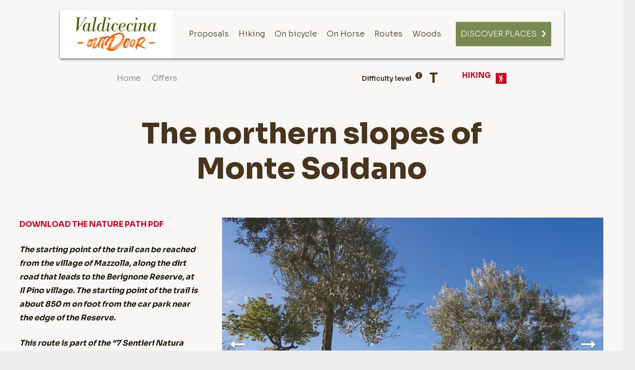

--- FILE ---
content_type: text/html; charset=UTF-8
request_url: https://valdicecinaoutdoor.it/track/i-versanti-settentrionali-del-monte-soldano/
body_size: 22543
content:
<!DOCTYPE HTML>
<html lang="it-IT">
<head>
	<meta charset="UTF-8">
	<!--IUB-COOKIE-SKIP-START--><script type="text/javascript">
var _iub = _iub || [];
_iub.csConfiguration = {"enableCcpa":true,"countryDetection":true,"consentOnContinuedBrowsing":false,"ccpaAcknowledgeOnDisplay":true,"whitelabel":false,"lang":"it","siteId":2178254,"cookiePolicyId":91530544, "banner":{ "acceptButtonDisplay":true,"customizeButtonDisplay":true,"position":"float-bottom-left" }};
</script>
<script type="text/javascript" src="//cdn.iubenda.com/cs/ccpa/stub.js"></script>
<script type="text/javascript" src="//cdn.iubenda.com/cs/iubenda_cs.js" charset="UTF-8" async></script>

			<script>
				var iCallback = function() {};
				var _iub = _iub || {};

				if ( typeof _iub.csConfiguration != 'undefined' ) {
					if ( 'callback' in _iub.csConfiguration ) {
						if ( 'onConsentGiven' in _iub.csConfiguration.callback )
							iCallback = _iub.csConfiguration.callback.onConsentGiven;

						_iub.csConfiguration.callback.onConsentGiven = function() {
							iCallback();

							/* separator */
							jQuery('noscript._no_script_iub').each(function (a, b) { var el = jQuery(b); el.after(el.html()); });
						}
					}
				}
			</script><!--IUB-COOKIE-SKIP-END--><script>var et_site_url='https://valdicecinaoutdoor.it';var et_post_id='1970';function et_core_page_resource_fallback(a,b){"undefined"===typeof b&&(b=a.sheet.cssRules&&0===a.sheet.cssRules.length);b&&(a.onerror=null,a.onload=null,a.href?a.href=et_site_url+"/?et_core_page_resource="+a.id+et_post_id:a.src&&(a.src=et_site_url+"/?et_core_page_resource="+a.id+et_post_id))}
</script><meta name='robots' content='index, follow, max-image-preview:large, max-snippet:-1, max-video-preview:-1' />
<link rel="alternate" hreflang="en" href="https://valdicecinaoutdoor.it/en/track/the-northern-slopes-of-monte-soldano/" />
<link rel="alternate" hreflang="it" href="https://valdicecinaoutdoor.it/track/i-versanti-settentrionali-del-monte-soldano/" />
<link rel="alternate" hreflang="de" href="https://valdicecinaoutdoor.it/de/track/die-nordhange-des-monte-soldano/" />
<link rel="alternate" hreflang="x-default" href="https://valdicecinaoutdoor.it/track/i-versanti-settentrionali-del-monte-soldano/" />

	<!-- This site is optimized with the Yoast SEO plugin v18.2 - https://yoast.com/wordpress/plugins/seo/ -->
	<title>I versanti settentrionali del Monte Soldano | Val di Cecina outdoor</title>
	<link rel="canonical" href="https://valdicecinaoutdoor.it/track/i-versanti-settentrionali-del-monte-soldano/" />
	<meta property="og:locale" content="it_IT" />
	<meta property="og:type" content="article" />
	<meta property="og:title" content="I versanti settentrionali del Monte Soldano | Val di Cecina outdoor" />
	<meta property="og:description" content="SCARICA IL PDF DEL SENTIERO NATURA Il punto di partenza del percorso è raggiungibile dal borgo di Mazzolla, percorrendo la strada sterrata che porta nella Riserva di Berignone, in loc. Il Pino. Dal parcheggio vicino alla sbarra della Riserva la partenza del percorso dista a piedi circa 850 m.&nbsp; Il Percorso fa parte dei 7..." />
	<meta property="og:url" content="https://valdicecinaoutdoor.it/track/i-versanti-settentrionali-del-monte-soldano/" />
	<meta property="og:site_name" content="Val di Cecina outdoor" />
	<meta property="article:publisher" content="https://m.facebook.com/valdicecinaoutdoor/" />
	<meta property="article:modified_time" content="2022-02-10T10:53:34+00:00" />
	<meta property="og:image" content="https://valdicecinaoutdoor.it/wp-content/uploads/2020/09/caprareccia-ok-rip-1-2-1024x683.jpg" />
	<meta property="og:image:width" content="1024" />
	<meta property="og:image:height" content="683" />
	<meta property="og:image:type" content="image/jpeg" />
	<meta name="twitter:card" content="summary_large_image" />
	<meta name="twitter:label1" content="Tempo di lettura stimato" />
	<meta name="twitter:data1" content="2 minuti" />
	<script type="application/ld+json" class="yoast-schema-graph">{"@context":"https://schema.org","@graph":[{"@type":"Organization","@id":"https://valdicecinaoutdoor.it/en/#organization","name":"Valdicecina Outdoor","url":"https://valdicecinaoutdoor.it/en/","sameAs":["https://m.facebook.com/valdicecinaoutdoor/","https://www.instagram.com/valdicecina_outdoor/"],"logo":{"@type":"ImageObject","@id":"https://valdicecinaoutdoor.it/en/#logo","inLanguage":"it-IT","url":"https://valdicecinaoutdoor.it/wp-content/uploads/2020/09/valdicecinaoutdoor-logo-home.png","contentUrl":"https://valdicecinaoutdoor.it/wp-content/uploads/2020/09/valdicecinaoutdoor-logo-home.png","width":252,"height":311,"caption":"Valdicecina Outdoor"},"image":{"@id":"https://valdicecinaoutdoor.it/en/#logo"}},{"@type":"WebSite","@id":"https://valdicecinaoutdoor.it/en/#website","url":"https://valdicecinaoutdoor.it/en/","name":"Val di Cecina outdoor","description":"Itinerari unici nella Toscana","publisher":{"@id":"https://valdicecinaoutdoor.it/en/#organization"},"potentialAction":[{"@type":"SearchAction","target":{"@type":"EntryPoint","urlTemplate":"https://valdicecinaoutdoor.it/en/?s={search_term_string}"},"query-input":"required name=search_term_string"}],"inLanguage":"it-IT"},{"@type":"ImageObject","@id":"https://valdicecinaoutdoor.it/track/i-versanti-settentrionali-del-monte-soldano/#primaryimage","inLanguage":"it-IT","url":"https://valdicecinaoutdoor.it/wp-content/uploads/2020/09/caprareccia-ok-rip-1-2.jpg","contentUrl":"https://valdicecinaoutdoor.it/wp-content/uploads/2020/09/caprareccia-ok-rip-1-2.jpg","width":1080,"height":720},{"@type":"WebPage","@id":"https://valdicecinaoutdoor.it/track/i-versanti-settentrionali-del-monte-soldano/#webpage","url":"https://valdicecinaoutdoor.it/track/i-versanti-settentrionali-del-monte-soldano/","name":"I versanti settentrionali del Monte Soldano | Val di Cecina outdoor","isPartOf":{"@id":"https://valdicecinaoutdoor.it/en/#website"},"primaryImageOfPage":{"@id":"https://valdicecinaoutdoor.it/track/i-versanti-settentrionali-del-monte-soldano/#primaryimage"},"datePublished":"2020-09-10T08:58:38+00:00","dateModified":"2022-02-10T10:53:34+00:00","breadcrumb":{"@id":"https://valdicecinaoutdoor.it/track/i-versanti-settentrionali-del-monte-soldano/#breadcrumb"},"inLanguage":"it-IT","potentialAction":[{"@type":"ReadAction","target":["https://valdicecinaoutdoor.it/track/i-versanti-settentrionali-del-monte-soldano/"]}]},{"@type":"BreadcrumbList","@id":"https://valdicecinaoutdoor.it/track/i-versanti-settentrionali-del-monte-soldano/#breadcrumb","itemListElement":[{"@type":"ListItem","position":1,"name":"Home","item":"https://valdicecinaoutdoor.it/"},{"@type":"ListItem","position":2,"name":"Tracks","item":"https://valdicecinaoutdoor.it/track/"},{"@type":"ListItem","position":3,"name":"I versanti settentrionali del Monte Soldano"}]}]}</script>
	<!-- / Yoast SEO plugin. -->


<link rel='dns-prefetch' href='//fonts.googleapis.com' />
<link rel='dns-prefetch' href='//icon.webmapp.it' />
<link rel='dns-prefetch' href='//s.w.org' />
<link rel="alternate" type="application/rss+xml" title="Val di Cecina outdoor &raquo; Feed" href="https://valdicecinaoutdoor.it/feed/" />
<link rel="alternate" type="application/rss+xml" title="Val di Cecina outdoor &raquo; Feed dei commenti" href="https://valdicecinaoutdoor.it/comments/feed/" />
<link rel="alternate" type="application/rss+xml" title="Val di Cecina outdoor &raquo; I versanti settentrionali del Monte Soldano Feed dei commenti" href="https://valdicecinaoutdoor.it/track/i-versanti-settentrionali-del-monte-soldano/feed/" />
<meta name="viewport" content="width=device-width, initial-scale=1">
<meta name="SKYPE_TOOLBAR" content="SKYPE_TOOLBAR_PARSER_COMPATIBLE">
<meta name="theme-color" content="#f5f5f5">
<meta property="og:title" content="I versanti settentrionali del Monte Soldano | Val di Cecina outdoor">
<meta property="og:url" content="https://valdicecinaoutdoor.it/track/i-versanti-settentrionali-del-monte-soldano/">
<meta property="og:locale" content="it_IT">
<meta property="og:site_name" content="Val di Cecina outdoor">
<meta property="og:type" content="article">
<meta property="og:image" content="https://valdicecinaoutdoor.it/wp-content/uploads/2020/09/caprareccia-ok-rip-1-2-1024x683.jpg" itemprop="image">
<script type="text/javascript">
window._wpemojiSettings = {"baseUrl":"https:\/\/s.w.org\/images\/core\/emoji\/13.1.0\/72x72\/","ext":".png","svgUrl":"https:\/\/s.w.org\/images\/core\/emoji\/13.1.0\/svg\/","svgExt":".svg","source":{"concatemoji":"https:\/\/valdicecinaoutdoor.it\/wp-includes\/js\/wp-emoji-release.min.js?ver=5.9.1"}};
/*! This file is auto-generated */
!function(e,a,t){var n,r,o,i=a.createElement("canvas"),p=i.getContext&&i.getContext("2d");function s(e,t){var a=String.fromCharCode;p.clearRect(0,0,i.width,i.height),p.fillText(a.apply(this,e),0,0);e=i.toDataURL();return p.clearRect(0,0,i.width,i.height),p.fillText(a.apply(this,t),0,0),e===i.toDataURL()}function c(e){var t=a.createElement("script");t.src=e,t.defer=t.type="text/javascript",a.getElementsByTagName("head")[0].appendChild(t)}for(o=Array("flag","emoji"),t.supports={everything:!0,everythingExceptFlag:!0},r=0;r<o.length;r++)t.supports[o[r]]=function(e){if(!p||!p.fillText)return!1;switch(p.textBaseline="top",p.font="600 32px Arial",e){case"flag":return s([127987,65039,8205,9895,65039],[127987,65039,8203,9895,65039])?!1:!s([55356,56826,55356,56819],[55356,56826,8203,55356,56819])&&!s([55356,57332,56128,56423,56128,56418,56128,56421,56128,56430,56128,56423,56128,56447],[55356,57332,8203,56128,56423,8203,56128,56418,8203,56128,56421,8203,56128,56430,8203,56128,56423,8203,56128,56447]);case"emoji":return!s([10084,65039,8205,55357,56613],[10084,65039,8203,55357,56613])}return!1}(o[r]),t.supports.everything=t.supports.everything&&t.supports[o[r]],"flag"!==o[r]&&(t.supports.everythingExceptFlag=t.supports.everythingExceptFlag&&t.supports[o[r]]);t.supports.everythingExceptFlag=t.supports.everythingExceptFlag&&!t.supports.flag,t.DOMReady=!1,t.readyCallback=function(){t.DOMReady=!0},t.supports.everything||(n=function(){t.readyCallback()},a.addEventListener?(a.addEventListener("DOMContentLoaded",n,!1),e.addEventListener("load",n,!1)):(e.attachEvent("onload",n),a.attachEvent("onreadystatechange",function(){"complete"===a.readyState&&t.readyCallback()})),(n=t.source||{}).concatemoji?c(n.concatemoji):n.wpemoji&&n.twemoji&&(c(n.twemoji),c(n.wpemoji)))}(window,document,window._wpemojiSettings);
</script>
<style type="text/css">
img.wp-smiley,
img.emoji {
	display: inline !important;
	border: none !important;
	box-shadow: none !important;
	height: 1em !important;
	width: 1em !important;
	margin: 0 0.07em !important;
	vertical-align: -0.1em !important;
	background: none !important;
	padding: 0 !important;
}
</style>
	<link rel='stylesheet' id='wp-block-library-css'  href='https://valdicecinaoutdoor.it/wp-includes/css/dist/block-library/style.min.css?ver=5.9.1' type='text/css' media='all' />
<style id='global-styles-inline-css' type='text/css'>
body{--wp--preset--color--black: #000000;--wp--preset--color--cyan-bluish-gray: #abb8c3;--wp--preset--color--white: #ffffff;--wp--preset--color--pale-pink: #f78da7;--wp--preset--color--vivid-red: #cf2e2e;--wp--preset--color--luminous-vivid-orange: #ff6900;--wp--preset--color--luminous-vivid-amber: #fcb900;--wp--preset--color--light-green-cyan: #7bdcb5;--wp--preset--color--vivid-green-cyan: #00d084;--wp--preset--color--pale-cyan-blue: #8ed1fc;--wp--preset--color--vivid-cyan-blue: #0693e3;--wp--preset--color--vivid-purple: #9b51e0;--wp--preset--gradient--vivid-cyan-blue-to-vivid-purple: linear-gradient(135deg,rgba(6,147,227,1) 0%,rgb(155,81,224) 100%);--wp--preset--gradient--light-green-cyan-to-vivid-green-cyan: linear-gradient(135deg,rgb(122,220,180) 0%,rgb(0,208,130) 100%);--wp--preset--gradient--luminous-vivid-amber-to-luminous-vivid-orange: linear-gradient(135deg,rgba(252,185,0,1) 0%,rgba(255,105,0,1) 100%);--wp--preset--gradient--luminous-vivid-orange-to-vivid-red: linear-gradient(135deg,rgba(255,105,0,1) 0%,rgb(207,46,46) 100%);--wp--preset--gradient--very-light-gray-to-cyan-bluish-gray: linear-gradient(135deg,rgb(238,238,238) 0%,rgb(169,184,195) 100%);--wp--preset--gradient--cool-to-warm-spectrum: linear-gradient(135deg,rgb(74,234,220) 0%,rgb(151,120,209) 20%,rgb(207,42,186) 40%,rgb(238,44,130) 60%,rgb(251,105,98) 80%,rgb(254,248,76) 100%);--wp--preset--gradient--blush-light-purple: linear-gradient(135deg,rgb(255,206,236) 0%,rgb(152,150,240) 100%);--wp--preset--gradient--blush-bordeaux: linear-gradient(135deg,rgb(254,205,165) 0%,rgb(254,45,45) 50%,rgb(107,0,62) 100%);--wp--preset--gradient--luminous-dusk: linear-gradient(135deg,rgb(255,203,112) 0%,rgb(199,81,192) 50%,rgb(65,88,208) 100%);--wp--preset--gradient--pale-ocean: linear-gradient(135deg,rgb(255,245,203) 0%,rgb(182,227,212) 50%,rgb(51,167,181) 100%);--wp--preset--gradient--electric-grass: linear-gradient(135deg,rgb(202,248,128) 0%,rgb(113,206,126) 100%);--wp--preset--gradient--midnight: linear-gradient(135deg,rgb(2,3,129) 0%,rgb(40,116,252) 100%);--wp--preset--duotone--dark-grayscale: url('#wp-duotone-dark-grayscale');--wp--preset--duotone--grayscale: url('#wp-duotone-grayscale');--wp--preset--duotone--purple-yellow: url('#wp-duotone-purple-yellow');--wp--preset--duotone--blue-red: url('#wp-duotone-blue-red');--wp--preset--duotone--midnight: url('#wp-duotone-midnight');--wp--preset--duotone--magenta-yellow: url('#wp-duotone-magenta-yellow');--wp--preset--duotone--purple-green: url('#wp-duotone-purple-green');--wp--preset--duotone--blue-orange: url('#wp-duotone-blue-orange');--wp--preset--font-size--small: 13px;--wp--preset--font-size--medium: 20px;--wp--preset--font-size--large: 36px;--wp--preset--font-size--x-large: 42px;}.has-black-color{color: var(--wp--preset--color--black) !important;}.has-cyan-bluish-gray-color{color: var(--wp--preset--color--cyan-bluish-gray) !important;}.has-white-color{color: var(--wp--preset--color--white) !important;}.has-pale-pink-color{color: var(--wp--preset--color--pale-pink) !important;}.has-vivid-red-color{color: var(--wp--preset--color--vivid-red) !important;}.has-luminous-vivid-orange-color{color: var(--wp--preset--color--luminous-vivid-orange) !important;}.has-luminous-vivid-amber-color{color: var(--wp--preset--color--luminous-vivid-amber) !important;}.has-light-green-cyan-color{color: var(--wp--preset--color--light-green-cyan) !important;}.has-vivid-green-cyan-color{color: var(--wp--preset--color--vivid-green-cyan) !important;}.has-pale-cyan-blue-color{color: var(--wp--preset--color--pale-cyan-blue) !important;}.has-vivid-cyan-blue-color{color: var(--wp--preset--color--vivid-cyan-blue) !important;}.has-vivid-purple-color{color: var(--wp--preset--color--vivid-purple) !important;}.has-black-background-color{background-color: var(--wp--preset--color--black) !important;}.has-cyan-bluish-gray-background-color{background-color: var(--wp--preset--color--cyan-bluish-gray) !important;}.has-white-background-color{background-color: var(--wp--preset--color--white) !important;}.has-pale-pink-background-color{background-color: var(--wp--preset--color--pale-pink) !important;}.has-vivid-red-background-color{background-color: var(--wp--preset--color--vivid-red) !important;}.has-luminous-vivid-orange-background-color{background-color: var(--wp--preset--color--luminous-vivid-orange) !important;}.has-luminous-vivid-amber-background-color{background-color: var(--wp--preset--color--luminous-vivid-amber) !important;}.has-light-green-cyan-background-color{background-color: var(--wp--preset--color--light-green-cyan) !important;}.has-vivid-green-cyan-background-color{background-color: var(--wp--preset--color--vivid-green-cyan) !important;}.has-pale-cyan-blue-background-color{background-color: var(--wp--preset--color--pale-cyan-blue) !important;}.has-vivid-cyan-blue-background-color{background-color: var(--wp--preset--color--vivid-cyan-blue) !important;}.has-vivid-purple-background-color{background-color: var(--wp--preset--color--vivid-purple) !important;}.has-black-border-color{border-color: var(--wp--preset--color--black) !important;}.has-cyan-bluish-gray-border-color{border-color: var(--wp--preset--color--cyan-bluish-gray) !important;}.has-white-border-color{border-color: var(--wp--preset--color--white) !important;}.has-pale-pink-border-color{border-color: var(--wp--preset--color--pale-pink) !important;}.has-vivid-red-border-color{border-color: var(--wp--preset--color--vivid-red) !important;}.has-luminous-vivid-orange-border-color{border-color: var(--wp--preset--color--luminous-vivid-orange) !important;}.has-luminous-vivid-amber-border-color{border-color: var(--wp--preset--color--luminous-vivid-amber) !important;}.has-light-green-cyan-border-color{border-color: var(--wp--preset--color--light-green-cyan) !important;}.has-vivid-green-cyan-border-color{border-color: var(--wp--preset--color--vivid-green-cyan) !important;}.has-pale-cyan-blue-border-color{border-color: var(--wp--preset--color--pale-cyan-blue) !important;}.has-vivid-cyan-blue-border-color{border-color: var(--wp--preset--color--vivid-cyan-blue) !important;}.has-vivid-purple-border-color{border-color: var(--wp--preset--color--vivid-purple) !important;}.has-vivid-cyan-blue-to-vivid-purple-gradient-background{background: var(--wp--preset--gradient--vivid-cyan-blue-to-vivid-purple) !important;}.has-light-green-cyan-to-vivid-green-cyan-gradient-background{background: var(--wp--preset--gradient--light-green-cyan-to-vivid-green-cyan) !important;}.has-luminous-vivid-amber-to-luminous-vivid-orange-gradient-background{background: var(--wp--preset--gradient--luminous-vivid-amber-to-luminous-vivid-orange) !important;}.has-luminous-vivid-orange-to-vivid-red-gradient-background{background: var(--wp--preset--gradient--luminous-vivid-orange-to-vivid-red) !important;}.has-very-light-gray-to-cyan-bluish-gray-gradient-background{background: var(--wp--preset--gradient--very-light-gray-to-cyan-bluish-gray) !important;}.has-cool-to-warm-spectrum-gradient-background{background: var(--wp--preset--gradient--cool-to-warm-spectrum) !important;}.has-blush-light-purple-gradient-background{background: var(--wp--preset--gradient--blush-light-purple) !important;}.has-blush-bordeaux-gradient-background{background: var(--wp--preset--gradient--blush-bordeaux) !important;}.has-luminous-dusk-gradient-background{background: var(--wp--preset--gradient--luminous-dusk) !important;}.has-pale-ocean-gradient-background{background: var(--wp--preset--gradient--pale-ocean) !important;}.has-electric-grass-gradient-background{background: var(--wp--preset--gradient--electric-grass) !important;}.has-midnight-gradient-background{background: var(--wp--preset--gradient--midnight) !important;}.has-small-font-size{font-size: var(--wp--preset--font-size--small) !important;}.has-medium-font-size{font-size: var(--wp--preset--font-size--medium) !important;}.has-large-font-size{font-size: var(--wp--preset--font-size--large) !important;}.has-x-large-font-size{font-size: var(--wp--preset--font-size--x-large) !important;}
</style>
<link rel='stylesheet' id='et_monarch-css-css'  href='https://valdicecinaoutdoor.it/wp-content/plugins/monarch/css/style.css?ver=1.4.12' type='text/css' media='all' />
<link rel='stylesheet' id='et-gf-open-sans-css'  href='https://fonts.googleapis.com/css?family=Open+Sans:400,700' type='text/css' media='all' />
<link rel='stylesheet' id='single-track-style-css'  href='https://valdicecinaoutdoor.it/wp-content/themes/wm-vdc-child/style-track.css?ver=5.9.1' type='text/css' media='all' />
<link rel='stylesheet' id='us-fonts-css'  href='https://fonts.googleapis.com/css?family=Sora%3A300%2C400%2C600%2C700%2C800%7CMontserrat%3A300%2C400%2C600%2C700%7CRock+Salt%3A400&#038;display=swap&#038;ver=5.9.1' type='text/css' media='all' />
<link rel='stylesheet' id='us-style-css'  href='https://valdicecinaoutdoor.it/wp-content/themes/Impreza/css/style.min.css?ver=7.14.2' type='text/css' media='all' />
<link rel='stylesheet' id='theme-style-css'  href='https://valdicecinaoutdoor.it/wp-content/themes/wm-vdc-child/style.css?ver=7.14.2' type='text/css' media='all' />
<link rel='stylesheet' id='webmapp-icons-css'  href='https://icon.webmapp.it/style.css?ver=5.9.1' type='text/css' media='all' />
<link rel='stylesheet' id='webmap_font_awesome-css'  href='https://valdicecinaoutdoor.it/wp-content/plugins/wp-webmapp2/third-part/font-awesome-4.7.0/css/font-awesome.min.css?ver=5.9.1' type='text/css' media='all' />
<link rel='stylesheet' id='webmap_style_net7-css'  href='https://valdicecinaoutdoor.it/wp-content/plugins/wp-webmapp2/assets/css/style.css?ver=5.9.1' type='text/css' media='all' />
<link rel='stylesheet' id='webmap_leaflet-css'  href='https://valdicecinaoutdoor.it/wp-content/plugins/wp-webmapp2/third-part/leaflet/leaflet.css?ver=5.9.1' type='text/css' media='all' />
<link rel='stylesheet' id='webmap_leaflet_vector_markers-css'  href='https://valdicecinaoutdoor.it/wp-content/plugins/wp-webmapp2/third-part/leaflet/leaflet-vector-markers.css?ver=5.9.1' type='text/css' media='all' />
<link rel='stylesheet' id='webmap_leaflet_cluster_icon-css'  href='https://valdicecinaoutdoor.it/wp-content/plugins/wp-webmapp2/third-part/Leaflet.markercluster-1.4.1/dist/MarkerCluster.css?ver=5.9.1' type='text/css' media='all' />
<link rel='stylesheet' id='webmap_leaflet_cluster_icon_default-css'  href='https://valdicecinaoutdoor.it/wp-content/plugins/wp-webmapp2/third-part/Leaflet.markercluster-1.4.1/dist/MarkerCluster.Default.css?ver=5.9.1' type='text/css' media='all' />
<link rel='stylesheet' id='webmap_leaflet_cluster_style-css'  href='https://valdicecinaoutdoor.it/wp-content/plugins/wp-webmapp2/third-part/LeafletClusterStyle/style.css?ver=5.9.1' type='text/css' media='all' />
<link rel='stylesheet' id='webmap_leaflet_fullscreen_style-css'  href='https://valdicecinaoutdoor.it/wp-content/plugins/wp-webmapp2/third-part/Leaflet.fullscreen/dist/leaflet.fullscreen.css?ver=5.9.1' type='text/css' media='all' />
<link rel='stylesheet' id='webmapp_bootsrap_grid_system-css'  href='https://valdicecinaoutdoor.it/wp-content/plugins/wp-webmapp2/third-part/bootstrap-grid-system/webmapp-grid-system.min.css?ver=5.9.1' type='text/css' media='all' />
<link rel='stylesheet' id='webmapp_theme_templates-css'  href='https://valdicecinaoutdoor.it/wp-content/plugins/wp-webmapp2/themes_templates/style.css?ver=5.9.1' type='text/css' media='all' />
<link rel='stylesheet' id='webmapp_leaflet_map-css'  href='https://valdicecinaoutdoor.it/wp-content/plugins/wp-webmapp2/assets/css/style_leaflet_map.css?ver=5.9.1' type='text/css' media='all' />
<link rel='stylesheet' id='webmapp_anypost_all_templates-css'  href='https://valdicecinaoutdoor.it/wp-content/plugins/wp-webmapp2/pluggable/duplicable/frontend/shortcodes/AnyPost/assets/all_templates.css?ver=5.9.1' type='text/css' media='all' />
<link rel='stylesheet' id='webmapp_anypost_template_compact_css-css'  href='https://valdicecinaoutdoor.it/wp-content/plugins/wp-webmapp2/pluggable/duplicable/frontend/shortcodes/AnyPost/assets/template_compact.css?ver=5.9.1' type='text/css' media='all' />
<link rel='stylesheet' id='webmapp_anyterm_css-css'  href='https://valdicecinaoutdoor.it/wp-content/plugins/wp-webmapp2/pluggable/duplicable/frontend/shortcodes/AnyTerm/assets/style.css?ver=5.9.1' type='text/css' media='all' />
<link rel='stylesheet' id='webmapp_google_fonts-css'  href='https://fonts.googleapis.com/css?family=Merriweather%3A400%2C700%7CMontserrat%3A500&#038;ver=5.9.1' type='text/css' media='all' />
<script type='text/javascript' src='https://valdicecinaoutdoor.it/wp-includes/js/jquery/jquery.min.js?ver=3.6.0' id='jquery-core-js'></script>
<script type='text/javascript' src='https://valdicecinaoutdoor.it/wp-content/themes/wm-vdc-child/js/track.js?ver=5.9.1' id='track-js-js'></script>
<script type='text/javascript' src='https://valdicecinaoutdoor.it/wp-content/themes/wm-vdc-child/js/main.js?ver=5.9.1' id='track-modals-js'></script>
<script type='text/javascript' id='wpml-browser-redirect-js-extra'>
/* <![CDATA[ */
var wpml_browser_redirect_params = {"pageLanguage":"it","languageUrls":{"en_us":"https:\/\/valdicecinaoutdoor.it\/en\/track\/the-northern-slopes-of-monte-soldano\/","en":"https:\/\/valdicecinaoutdoor.it\/en\/track\/the-northern-slopes-of-monte-soldano\/","us":"https:\/\/valdicecinaoutdoor.it\/en\/track\/the-northern-slopes-of-monte-soldano\/","it_it":"https:\/\/valdicecinaoutdoor.it\/track\/i-versanti-settentrionali-del-monte-soldano\/","it":"https:\/\/valdicecinaoutdoor.it\/track\/i-versanti-settentrionali-del-monte-soldano\/","de_de":"https:\/\/valdicecinaoutdoor.it\/de\/track\/die-nordhange-des-monte-soldano\/","de":"https:\/\/valdicecinaoutdoor.it\/de\/track\/die-nordhange-des-monte-soldano\/"},"cookie":{"name":"_icl_visitor_lang_js","domain":"valdicecinaoutdoor.it","path":"\/","expiration":24}};
/* ]]> */
</script>
<script type='text/javascript' src='https://valdicecinaoutdoor.it/wp-content/plugins/sitepress-multilingual-cms/dist/js/browser-redirect/app.js?ver=4.5.2' id='wpml-browser-redirect-js'></script>
<script type='text/javascript' src='https://valdicecinaoutdoor.it/wp-content/plugins/wp-webmapp2/third-part/leaflet/leaflet.js' id='webmap_leaflet_js-js'></script>
<script type='text/javascript' id='webmapp-leaflet-map-js-extra'>
/* <![CDATA[ */
var WebmappLangDetails = {"locale":"it","default":"it"};
/* ]]> */
</script>
<script type='text/javascript' src='https://valdicecinaoutdoor.it/wp-content/plugins/wp-webmapp2/assets/js/leaflet-map.js' id='webmapp-leaflet-map-js'></script>
<script type='text/javascript' src='https://valdicecinaoutdoor.it/wp-content/plugins/wp-webmapp2/third-part/Leaflet.markercluster-1.4.1/dist/leaflet.markercluster.js' id='webmap_leaflet_cluster-js'></script>
<script type='text/javascript' id='webmapp_anypost_js-js-extra'>
/* <![CDATA[ */
var shortcode_conf = {"ajaxurl":"\/wp-admin\/admin-ajax.php"};
/* ]]> */
</script>
<script type='text/javascript' src='https://valdicecinaoutdoor.it/wp-content/plugins/wp-webmapp2/pluggable/duplicable/frontend/shortcodes/AnyPost/assets/main.js' id='webmapp_anypost_js-js'></script>
<script type='text/javascript' id='webmapp_jqueryleafletmap-js-extra'>
/* <![CDATA[ */
var webmapp_cat = {"27":{"color":"#1e73be","icon":"wm-icon-drinking-water-15"},"17":{"color":"#e0f221","icon":"wm-icon-picnic-site-15"},"256":{"color":"#e05033","icon":"wm-icon-picnic-site-15"},"226":{"color":"#60d60c","icon":"wm-icon-campsite-15"},"24":{"color":"#e85427","icon":"wm-icon-flag"},"294":{"color":"#81d742","icon":"wm-icon-park-15"},"29":{"color":"#dd9933","icon":"wm-icon-horse-riding-15"},"22":{"color":"#81d742","icon":"wm-icon-natural-15"},"13":{"color":"#dd9933","icon":"wm-icon-castle-15"},"21":{"color":"#9b53e2","icon":"wm-icon-minerals"},"293":{"color":"#81d742","icon":"wm-icon-park-15"},"18":{"color":"#2791f4","icon":"wm-icon-parking-15"},"988":{"color":"#60d60c","icon":"wm-icon-flag"},"23":{"color":"#60d60c","icon":"wm-icon-flag"},"1982":{"color":"#666666","icon":"wm-icon-park-15"},"14":{"color":"#81d742","icon":"wm-icon-panoramic_view-15"},"251":{"color":"#64d613","icon":"wm-icon-flag"},"362":{"color":"#8c8c8c","icon":"wm-icon-rail-15"}};
/* ]]> */
</script>
<script type='text/javascript' src='https://valdicecinaoutdoor.it/wp-content/plugins/wp-webmapp2/assets/js/WebMapp_jQueryLeafletMap.js' id='webmapp_jqueryleafletmap-js'></script>
<link rel="https://api.w.org/" href="https://valdicecinaoutdoor.it/wp-json/" /><link rel="alternate" type="application/json" href="https://valdicecinaoutdoor.it/wp-json/wp/v2/track/1970" /><link rel="EditURI" type="application/rsd+xml" title="RSD" href="https://valdicecinaoutdoor.it/xmlrpc.php?rsd" />
<link rel="wlwmanifest" type="application/wlwmanifest+xml" href="https://valdicecinaoutdoor.it/wp-includes/wlwmanifest.xml" /> 
<meta name="generator" content="WordPress 5.9.1" />
<link rel='shortlink' href='https://valdicecinaoutdoor.it/?p=1970' />
<link rel="alternate" type="application/json+oembed" href="https://valdicecinaoutdoor.it/wp-json/oembed/1.0/embed?url=https%3A%2F%2Fvaldicecinaoutdoor.it%2Ftrack%2Fi-versanti-settentrionali-del-monte-soldano%2F" />
<link rel="alternate" type="text/xml+oembed" href="https://valdicecinaoutdoor.it/wp-json/oembed/1.0/embed?url=https%3A%2F%2Fvaldicecinaoutdoor.it%2Ftrack%2Fi-versanti-settentrionali-del-monte-soldano%2F&#038;format=xml" />
<meta name="generator" content="WPML ver:4.5.2 stt:1,3,27;" />
        <!--Customizer CSS-->
        <style type="text/css">
            .webmapp_customizer_general_color1-color { color:#466434; }.webmapp_customizer_general_color1-background-color { background-color:#466434; }.webmapp_customizer_general_color2-color { color:#466434; }.webmapp_customizer_general_color2-background-color { background-color:#466434; }.webmapp_customizer_general_color3-color { color:#96969B; }.webmapp_customizer_general_font1-font-family { font-family:Merriweather; }.webmapp_customizer_general_font2-font-family { font-family:Montserrat; }.webmapp_customizer_general_font3-font-family { font-family:Montserrat; }.webmapp_customizer_general_size5-font-size { font-size:14px; }.webmapp_customizer_general_size6-font-size { font-size:14px; }.webmapp_customizer_general_size7-font-size { font-size:14px; }.webmapp_customizer_general_size8-font-size { font-size:14px; }.webmapp_customizer_general_color1-background-color-brightness { background-color:#4664347A; }        </style>
        <!--/Customizer CSS-->
                <!--Customizer CSS-->
        <style type="text/css">
            .webmapp_customizer_anyterm_size1-font-size { font-size:14px; }        </style>
        <!--/Customizer CSS-->
                <!--Customizer CSS-->
        <style type="text/css">
            .webmapp_customizer_anypost_size2-font-size { font-size:14px; }        </style>
        <!--/Customizer CSS-->
                <!--Customizer CSS-->
        <style type="text/css">
            .webmapp_customizer_singlepost_size9-font-size { font-size:14px; }.webmapp_customizer_singlepost_size10-font-size { font-size:14px; }        </style>
        <!--/Customizer CSS-->
        		<script type="text/javascript">
			//Grid displaying after loading of images
			function display_grid() {
				jQuery('[id^="ei-grid-loading-"]').hide();
				jQuery('[id^="ei-grid-list-"]').show();
			}

			window.onload = display_grid;

			jQuery(function () {
				jQuery(document).on('click', '.fancybox-caption__body', function () {
					jQuery(this).toggleClass('full-caption')
				})
			});
		</script>
		<style type="text/css" id="et-social-custom-css">
				 
			</style>		<script>
			if ( ! /Android|webOS|iPhone|iPad|iPod|BlackBerry|IEMobile|Opera Mini/i.test( navigator.userAgent ) ) {
				var root = document.getElementsByTagName( 'html' )[ 0 ]
				root.className += " no-touch";
			}
		</script>
		<meta name="generator" content="Powered by WPBakery Page Builder - drag and drop page builder for WordPress."/>
<noscript><style> .wpb_animate_when_almost_visible { opacity: 1; }</style></noscript>		<style id="us-icon-fonts">@font-face{font-display:block;font-style:normal;font-family:"fontawesome";font-weight:900;src:url("https://valdicecinaoutdoor.it/wp-content/themes/Impreza/fonts/fa-solid-900.woff2?ver=7.14.2") format("woff2"),url("https://valdicecinaoutdoor.it/wp-content/themes/Impreza/fonts/fa-solid-900.woff?ver=7.14.2") format("woff")}.fas{font-family:"fontawesome";font-weight:900}@font-face{font-display:block;font-style:normal;font-family:"fontawesome";font-weight:400;src:url("https://valdicecinaoutdoor.it/wp-content/themes/Impreza/fonts/fa-regular-400.woff2?ver=7.14.2") format("woff2"),url("https://valdicecinaoutdoor.it/wp-content/themes/Impreza/fonts/fa-regular-400.woff?ver=7.14.2") format("woff")}.far{font-family:"fontawesome";font-weight:400}@font-face{font-display:block;font-style:normal;font-family:"fontawesome";font-weight:300;src:url("https://valdicecinaoutdoor.it/wp-content/themes/Impreza/fonts/fa-light-300.woff2?ver=7.14.2") format("woff2"),url("https://valdicecinaoutdoor.it/wp-content/themes/Impreza/fonts/fa-light-300.woff?ver=7.14.2") format("woff")}.fal{font-family:"fontawesome";font-weight:300}@font-face{font-display:block;font-style:normal;font-family:"Font Awesome 5 Duotone";font-weight:900;src:url("https://valdicecinaoutdoor.it/wp-content/themes/Impreza/fonts/fa-duotone-900.woff2?ver=7.14.2") format("woff2"),url("https://valdicecinaoutdoor.it/wp-content/themes/Impreza/fonts/fa-duotone-900.woff?ver=7.14.2") format("woff")}.fad{font-family:"Font Awesome 5 Duotone";font-weight:900}.fad{position:relative}.fad:before{position:absolute}.fad:after{opacity:0.4}@font-face{font-display:block;font-style:normal;font-family:"Font Awesome 5 Brands";font-weight:400;src:url("https://valdicecinaoutdoor.it/wp-content/themes/Impreza/fonts/fa-brands-400.woff2?ver=7.14.2") format("woff2"),url("https://valdicecinaoutdoor.it/wp-content/themes/Impreza/fonts/fa-brands-400.woff?ver=7.14.2") format("woff")}.fab{font-family:"Font Awesome 5 Brands";font-weight:400}@font-face{font-display:block;font-style:normal;font-family:"Material Icons";font-weight:400;src:url("https://valdicecinaoutdoor.it/wp-content/themes/Impreza/fonts/material-icons.woff2?ver=7.14.2") format("woff2"),url("https://valdicecinaoutdoor.it/wp-content/themes/Impreza/fonts/material-icons.woff?ver=7.14.2") format("woff")}.material-icons{font-family:"Material Icons";font-weight:400}</style>
				<style id="us-theme-options-css">:root{--color-header-middle-bg:rgba(255,255,255,0.00);--color-header-middle-bg-grad:rgba(255,255,255,0.00);--color-header-middle-text:#4D3318;--color-header-middle-text-hover:#E30000;--color-header-transparent-bg:transparent;--color-header-transparent-bg-grad:transparent;--color-header-transparent-text:#4D3318;--color-header-transparent-text-hover:#E30000;--color-chrome-toolbar:#f5f5f5;--color-chrome-toolbar-grad:#f5f5f5;--color-header-top-bg:#f5f5f5;--color-header-top-bg-grad:linear-gradient(0deg,#f5f5f5,#fff);--color-header-top-text:#333;--color-header-top-text-hover:#49341D;--color-header-top-transparent-bg:rgba(0,0,0,0.2);--color-header-top-transparent-bg-grad:rgba(0,0,0,0.2);--color-header-top-transparent-text:rgba(255,255,255,0.66);--color-header-top-transparent-text-hover:#fff;--color-content-bg:#F9F7F6;--color-content-bg-grad:#F9F7F6;--color-content-bg-alt:#f5f5f5;--color-content-bg-alt-grad:#f5f5f5;--color-content-border:#e8e8e8;--color-content-heading:#1a1a1a;--color-content-heading-grad:#1a1a1a;--color-content-text:#24180B;--color-content-link:#D6021D;--color-content-link-hover:#D6021D;--color-content-primary:#49341D;--color-content-primary-grad:#49341D;--color-content-secondary:#B4A391;--color-content-secondary-grad:#B4A391;--color-content-faded:#999;--color-content-overlay:rgba(0,0,0,0.75);--color-content-overlay-grad:rgba(0,0,0,0.75);--color-alt-content-bg:#f5f5f5;--color-alt-content-bg-grad:#f5f5f5;--color-alt-content-bg-alt:#fff;--color-alt-content-bg-alt-grad:#fff;--color-alt-content-border:#49341D;--color-alt-content-heading:#1a1a1a;--color-alt-content-heading-grad:#1a1a1a;--color-alt-content-text:#333;--color-alt-content-link:#49341D;--color-alt-content-link-hover:#7049ba;--color-alt-content-primary:#e95095;--color-alt-content-primary-grad:linear-gradient(135deg,#e95095,#7049ba);--color-alt-content-secondary:#7049ba;--color-alt-content-secondary-grad:linear-gradient(135deg,#7049ba,#e95095);--color-alt-content-faded:#999;--color-alt-content-overlay:#e95095;--color-alt-content-overlay-grad:linear-gradient(135deg,#e95095,rgba(233,80,149,0.75));--color-footer-bg:#222;--color-footer-bg-grad:#222;--color-footer-bg-alt:#1a1a1a;--color-footer-bg-alt-grad:#1a1a1a;--color-footer-border:#333;--color-footer-text:#999;--color-footer-link:#ccc;--color-footer-link-hover:#e95095;--color-subfooter-bg:#1a1a1a;--color-subfooter-bg-grad:#1a1a1a;--color-subfooter-bg-alt:#222;--color-subfooter-bg-alt-grad:#222;--color-subfooter-border:#282828;--color-subfooter-text:#bbb;--color-subfooter-link:#fff;--color-subfooter-link-hover:#e95095;--color-content-primary-faded:rgba(73,52,29,0.15);--box-shadow:0 5px 15px rgba(0,0,0,.15);--box-shadow-up:0 -5px 15px rgba(0,0,0,.15)}.has-content-primary-color{color:var(--color-content-primary)}.has-content-primary-background-color{background:var(--color-content-primary-grad)}.has-content-secondary-color{color:var(--color-content-secondary)}.has-content-secondary-background-color{background:var(--color-content-secondary-grad)}.has-content-heading-color{color:var(--color-content-heading)}.has-content-heading-background-color{background:var(--color-content-heading-grad)}.has-content-text-color{color:var(--color-content-text)}.has-content-text-background-color{background:var(--color-content-text-grad)}.has-content-faded-color{color:var(--color-content-faded)}.has-content-faded-background-color{background:var(--color-content-faded-grad)}.has-content-border-color{color:var(--color-content-border)}.has-content-border-background-color{background:var(--color-content-border-grad)}.has-content-bg-alt-color{color:var(--color-content-bg-alt)}.has-content-bg-alt-background-color{background:var(--color-content-bg-alt-grad)}.has-content-bg-color{color:var(--color-content-bg)}.has-content-bg-background-color{background:var(--color-content-bg-grad)}html,.l-header .widget,.menu-item-object-us_page_block{font-family:'Sora',sans-serif;font-weight:300;font-size:16px;line-height:28px}h1{font-family:'Sora',sans-serif;font-weight:400;font-size:30px;line-height:1.2;letter-spacing:0;margin-bottom:1.5rem}h2{font-family:'Sora',sans-serif;font-weight:400;font-size:25px;line-height:1.2;letter-spacing:0;margin-bottom:1.5rem}h3{font-family:'Sora',sans-serif;font-weight:400;font-size:20px;line-height:1.2;letter-spacing:0;margin-bottom:1.5rem}.widgettitle,.comment-reply-title,h4{font-family:'Sora',sans-serif;font-weight:400;font-size:1.5rem;line-height:1.2;letter-spacing:0;margin-bottom:1.5rem}h5{font-family:'Sora',sans-serif;font-weight:400;font-size:1.4rem;line-height:1.2;letter-spacing:0;margin-bottom:1.5rem}h6{font-family:'Sora',sans-serif;font-weight:400;font-size:1.3rem;line-height:1.2;letter-spacing:0;margin-bottom:1.5rem}@media (max-width:767px){html{font-size:16px;line-height:28px}h1{font-size:25px}h1.vc_custom_heading:not([class*="us_custom_"]){font-size:25px!important}h2{font-size:23px}h2.vc_custom_heading:not([class*="us_custom_"]){font-size:23px!important}h3{font-size:20px}h3.vc_custom_heading:not([class*="us_custom_"]){font-size:20px!important}h4,.widgettitle,.comment-reply-title{font-size:1.5rem}h4.vc_custom_heading:not([class*="us_custom_"]){font-size:1.5rem!important}h5{font-size:1.4rem}h5.vc_custom_heading:not([class*="us_custom_"]){font-size:1.4rem!important}h6{font-size:1.3rem}h6.vc_custom_heading:not([class*="us_custom_"]){font-size:1.3rem!important}}body{background:#eee}.l-canvas.type_boxed,.l-canvas.type_boxed .l-subheader,.l-canvas.type_boxed~.l-footer{max-width:1300px}.l-subheader-h,.l-section-h,.l-main .aligncenter,.w-tabs-section-content-h{max-width:1240px}.post-password-form{max-width:calc(1240px + 5rem)}@media screen and (max-width:1320px){.l-main .aligncenter{max-width:calc(100vw - 5rem)}}@media screen and (min-width:1320px){.l-main .alignfull{margin-left:calc(620px - 50vw);margin-right:calc(620px - 50vw)}}.wpb_text_column:not(:last-child){margin-bottom:1.5rem}@media (max-width:767px){.l-canvas{overflow:hidden}.g-cols.reversed{flex-direction:column-reverse}.g-cols>div:not([class*=" vc_col-"]){width:100%;margin:0 0 1.5rem}.g-cols.type_boxes>div,.g-cols.reversed>div:first-child,.g-cols:not(.reversed)>div:last-child,.g-cols>div.has-fill{margin-bottom:0}.g-cols.type_default>.wpb_column.stretched{margin-left:-1rem;margin-right:-1rem;width:auto}.g-cols.type_boxes>.wpb_column.stretched{margin-left:-2.5rem;margin-right:-2.5rem;width:auto}.align_center_xs,.align_center_xs .w-socials{text-align:center}.align_center_xs .w-hwrapper>*{margin:0.5rem 0;width:100%}}@media (min-width:768px){.l-section.for_sidebar.at_left>div>.g-cols{flex-direction:row-reverse}.vc_column-inner.type_sticky>.wpb_wrapper{position:-webkit-sticky;position:sticky}.l-section.type_sticky{position:-webkit-sticky;position:sticky;top:0;z-index:11;transform:translateZ(0); transition:top 0.3s cubic-bezier(.78,.13,.15,.86) 0.1s}.l-section.type_sticky>.l-section-h{transition:padding-top 0.3s}}@media screen and (min-width:1320px){.g-cols.type_default>.wpb_column.stretched:first-of-type{margin-left:calc(620px + 1.5rem - 50vw)}.g-cols.type_default>.wpb_column.stretched:last-of-type{margin-right:calc(620px + 1.5rem - 50vw)}.g-cols.type_boxes>.wpb_column.stretched:first-of-type{margin-left:calc(620px - 50vw)}.g-cols.type_boxes>.wpb_column.stretched:last-of-type{margin-right:calc(620px - 50vw)}}a,button,input[type="submit"],.ui-slider-handle{outline:none!important}.w-toplink,.w-header-show{background:rgba(0,0,0,0.3)}.no-touch .w-toplink.active:hover,.no-touch .w-header-show:hover{background:var(--color-content-primary-grad)}button[type="submit"]:not(.w-btn),input[type="submit"]{font-size:16px;line-height:1.2!important;font-weight:700;font-style:normal;text-transform:none;letter-spacing:0em;border-radius:0.3em;padding:0.8em 1.8em;box-shadow:0 0em 0em rgba(0,0,0,0.2);background:#e95095;border-color:transparent;color:#ffffff!important}button[type="submit"]:not(.w-btn):before,input[type="submit"]{border-width:0px}.no-touch button[type="submit"]:not(.w-btn):hover,.no-touch input[type="submit"]:hover{box-shadow:0 0em 0em rgba(0,0,0,0.2);background:#7049ba;border-color:transparent;color:#ffffff!important}.us-nav-style_1>*,.navstyle_1>.owl-nav div,.us-btn-style_1{font-family:'Sora',sans-serif;font-size:16px;line-height:1.2!important;font-weight:700;font-style:normal;text-transform:none;letter-spacing:0em;border-radius:0.3em;padding:0.8em 1.8em;background:#e95095;border-color:transparent;color:#ffffff!important;box-shadow:0 0em 0em rgba(0,0,0,0.2)}.us-nav-style_1>*:before,.navstyle_1>.owl-nav div:before,.us-btn-style_1:before{border-width:0px}.us-nav-style_1>span.current,.no-touch .us-nav-style_1>a:hover,.no-touch .navstyle_1>.owl-nav div:hover,.no-touch .us-btn-style_1:hover{box-shadow:0 0em 0em rgba(0,0,0,0.2);background:#7049ba;border-color:transparent;color:#ffffff!important}.us-nav-style_1>*{min-width:calc(1.2em + 2 * 0.8em)}.us-nav-style_2>*,.navstyle_2>.owl-nav div,.us-btn-style_2{font-family:'Sora',sans-serif;font-size:16px;line-height:1.2!important;font-weight:700;font-style:normal;text-transform:none;letter-spacing:0em;border-radius:0.3em;padding:0.8em 1.8em;background:#e8e8e8;border-color:transparent;color:#333333!important;box-shadow:0 0em 0em rgba(0,0,0,0.2)}.us-nav-style_2>*:before,.navstyle_2>.owl-nav div:before,.us-btn-style_2:before{border-width:0px}.us-nav-style_2>span.current,.no-touch .us-nav-style_2>a:hover,.no-touch .navstyle_2>.owl-nav div:hover,.no-touch .us-btn-style_2:hover{box-shadow:0 0em 0em rgba(0,0,0,0.2);background:#333333;border-color:transparent;color:#ffffff!important}.us-nav-style_2>*{min-width:calc(1.2em + 2 * 0.8em)}.us-nav-style_3>*,.navstyle_3>.owl-nav div,.us-btn-style_3{font-family:'Sora',sans-serif;font-size:1rem;line-height:1.2!important;font-weight:600;font-style:normal;text-transform:none;letter-spacing:0em;border-radius:0em;padding:0.8em 1.8em;background:rgba(112,73,186,0.00);border-color:#ffffff;color:#ffffff!important;box-shadow:0 0em 0em var(--color-header-middle-bg)}.us-nav-style_3>*:before,.navstyle_3>.owl-nav div:before,.us-btn-style_3:before{border-width:2px}.us-nav-style_3>span.current,.no-touch .us-nav-style_3>a:hover,.no-touch .navstyle_3>.owl-nav div:hover,.no-touch .us-btn-style_3:hover{box-shadow:0 0em 0em rgba(0,0,0,0.2);background:transparent;border-color:#ffffff;color:#ffffff!important}.us-nav-style_3>*{min-width:calc(1.2em + 2 * 0.8em)}.us-nav-style_4>*,.navstyle_4>.owl-nav div,.us-btn-style_4{font-family:'Sora',sans-serif;font-size:1.5rem;line-height:1.2!important;font-weight:600;font-style:normal;text-transform:none;letter-spacing:0em;border-radius:0.3em;padding:0.8em 1.8em;background:transparent;border-color:transparent;color:#F06000!important;box-shadow:0 0em 0em rgba(0,0,0,0.2)}.us-nav-style_4>*:before,.navstyle_4>.owl-nav div:before,.us-btn-style_4:before{border-width:2px}.us-nav-style_4>span.current,.no-touch .us-nav-style_4>a:hover,.no-touch .navstyle_4>.owl-nav div:hover,.no-touch .us-btn-style_4:hover{box-shadow:0 0em 0em rgba(0,0,0,0.2);background:transparent;border-color:transparent;color:#F06000!important}.us-nav-style_4>*{min-width:calc(1.2em + 2 * 0.8em)}.us-nav-style_5>*,.navstyle_5>.owl-nav div,.us-btn-style_5{font-family:'Sora',sans-serif;font-size:1rem;line-height:1.2!important;font-weight:400;font-style:normal;text-transform:none;letter-spacing:0em;border-radius:0em;padding:0.8em 1.8em;background:#49341D;border-color:transparent;color:#ffffff!important;box-shadow:0 0em 0em rgba(0,0,0,0.2)}.us-nav-style_5>*:before,.navstyle_5>.owl-nav div:before,.us-btn-style_5:before{border-width:2px}.us-nav-style_5>span.current,.no-touch .us-nav-style_5>a:hover,.no-touch .navstyle_5>.owl-nav div:hover,.no-touch .us-btn-style_5:hover{box-shadow:0 0em 0em rgba(0,0,0,0.2);background:#B4A391;border-color:transparent;color:#ffffff!important}.us-nav-style_5>*{min-width:calc(1.2em + 2 * 0.8em)}.us-nav-style_6>*,.navstyle_6>.owl-nav div,.us-btn-style_6{font-family:'Sora',sans-serif;font-size:1rem;line-height:1.2!important;font-weight:400;font-style:normal;text-transform:none;letter-spacing:0em;border-radius:0em;padding:0.8em 1.8em;background:rgba(240,96,0,0.90);border-color:transparent;color:#ffffff!important;box-shadow:0 0em 0em rgba(0,0,0,0.2)}.us-nav-style_6>*:before,.navstyle_6>.owl-nav div:before,.us-btn-style_6:before{border-width:0px}.us-nav-style_6>span.current,.no-touch .us-nav-style_6>a:hover,.no-touch .navstyle_6>.owl-nav div:hover,.no-touch .us-btn-style_6:hover{box-shadow:0 0em 0em rgba(0,0,0,0.2);background:#f06000;border-color:transparent;color:#ffffff!important}.us-nav-style_6>*{min-width:calc(1.2em + 2 * 0.8em)}.us-nav-style_7>*,.navstyle_7>.owl-nav div,.us-btn-style_7{font-family:'Sora',sans-serif;font-size:1rem;line-height:1.2!important;font-weight:400;font-style:normal;text-transform:none;letter-spacing:0em;border-radius:0.3em;padding:0.8em 1.8em;background:transparent;border-color:transparent;color:#f06000!important;box-shadow:0 0em 0em rgba(0,0,0,0.2)}.us-nav-style_7>*:before,.navstyle_7>.owl-nav div:before,.us-btn-style_7:before{border-width:2px}.us-nav-style_7>span.current,.no-touch .us-nav-style_7>a:hover,.no-touch .navstyle_7>.owl-nav div:hover,.no-touch .us-btn-style_7:hover{box-shadow:0 0em 0em rgba(0,0,0,0.30);background:transparent;border-color:transparent;color:#f06000!important}.us-nav-style_7>*{min-width:calc(1.2em + 2 * 0.8em)}.w-filter.state_desktop.style_drop_default .w-filter-item-title,.select2-selection,select,textarea,input:not([type="submit"]),.w-form-checkbox,.w-form-radio{font-size:1rem;font-weight:400;letter-spacing:0em;border-width:0px;border-radius:0.3rem;background:var(--color-content-bg-alt);border-color:var(--color-content-border);color:var(--color-content-text);box-shadow:0px 1px 0px 0px rgba(0,0,0,0.08) inset}body .select2-dropdown{background:var(--color-content-bg-alt);color:var(--color-content-text)}.w-filter.state_desktop.style_drop_default .w-filter-item-title,.select2-selection,select,input:not([type="submit"]){min-height:2.8rem;line-height:2.8rem;padding:0 0.8rem}select{height:2.8rem}textarea{padding:calc(2.8rem/2 + 0px - 0.7em) 0.8rem}.w-filter.state_desktop.style_drop_default .w-filter-item-title:focus,.select2-container--open .select2-selection,select:focus,textarea:focus,input:not([type="submit"]):focus,input:focus + .w-form-checkbox,input:focus + .w-form-radio{box-shadow:0px 0px 0px 2px #49341D}.w-filter-item[data-ui_type="dropdown"] .w-filter-item-values:after,.w-filter.state_desktop.style_drop_default .w-filter-item-title:after,.w-order-select:after,.select2-selection__arrow:after,.w-search-form-btn,.widget_search form:after,.w-form-row-field:after{font-size:1rem;margin:0 0.8rem;color:var(--color-content-text)}.w-form-row-field>i{font-size:1rem;top:calc(2.8rem/2);margin:0px;padding:0 0.8rem;color:var(--color-content-text)}.w-form-row.with_icon input,.w-form-row.with_icon textarea,.w-form-row.with_icon select{padding-left:calc(1.8em + 0.8rem)}.w-form-row.move_label .w-form-row-label{font-size:1rem;top:calc(2.8rem/2 + 0px - 0.7em);margin:0 0.8rem;background-color:var(--color-content-bg-alt);color:var(--color-content-text)}.w-form-row.with_icon.move_label .w-form-row-label{margin-left:calc(1.6em + 0.8rem)}.color_alternate input:not([type="submit"]),.color_alternate textarea,.color_alternate select,.color_alternate .w-form-checkbox,.color_alternate .w-form-radio,.color_alternate .move_label .w-form-row-label{background:var(--color-alt-content-bg-alt-grad)}.color_footer-top input:not([type="submit"]),.color_footer-top textarea,.color_footer-top select,.color_footer-top .w-form-checkbox,.color_footer-top .w-form-radio,.color_footer-top .w-form-row.move_label .w-form-row-label{background:var(--color-subfooter-bg-alt-grad)}.color_footer-bottom input:not([type="submit"]),.color_footer-bottom textarea,.color_footer-bottom select,.color_footer-bottom .w-form-checkbox,.color_footer-bottom .w-form-radio,.color_footer-bottom .w-form-row.move_label .w-form-row-label{background:var(--color-footer-bg-alt-grad)}.color_alternate input:not([type="submit"]),.color_alternate textarea,.color_alternate select,.color_alternate .w-form-checkbox,.color_alternate .w-form-radio{border-color:var(--color-alt-content-border)}.color_footer-top input:not([type="submit"]),.color_footer-top textarea,.color_footer-top select,.color_footer-top .w-form-checkbox,.color_footer-top .w-form-radio{border-color:var(--color-subfooter-border)}.color_footer-bottom input:not([type="submit"]),.color_footer-bottom textarea,.color_footer-bottom select,.color_footer-bottom .w-form-checkbox,.color_footer-bottom .w-form-radio{border-color:var(--color-footer-border)}.color_alternate input:not([type="submit"]),.color_alternate textarea,.color_alternate select,.color_alternate .w-form-checkbox,.color_alternate .w-form-radio,.color_alternate .w-form-row-field>i,.color_alternate .w-form-row-field:after,.color_alternate .widget_search form:after,.color_footer-top input:not([type="submit"]),.color_footer-top textarea,.color_footer-top select,.color_footer-top .w-form-checkbox,.color_footer-top .w-form-radio,.color_footer-top .w-form-row-field>i,.color_footer-top .w-form-row-field:after,.color_footer-top .widget_search form:after,.color_footer-bottom input:not([type="submit"]),.color_footer-bottom textarea,.color_footer-bottom select,.color_footer-bottom .w-form-checkbox,.color_footer-bottom .w-form-radio,.color_footer-bottom .w-form-row-field>i,.color_footer-bottom .w-form-row-field:after,.color_footer-bottom .widget_search form:after{color:inherit}.style_phone6-1>*{background-image:url(https://valdicecinaoutdoor.it/wp-content/themes/Impreza/img/phone-6-black-real.png)}.style_phone6-2>*{background-image:url(https://valdicecinaoutdoor.it/wp-content/themes/Impreza/img/phone-6-white-real.png)}.style_phone6-3>*{background-image:url(https://valdicecinaoutdoor.it/wp-content/themes/Impreza/img/phone-6-black-flat.png)}.style_phone6-4>*{background-image:url(https://valdicecinaoutdoor.it/wp-content/themes/Impreza/img/phone-6-white-flat.png)}.leaflet-default-icon-path{background-image:url(https://valdicecinaoutdoor.it/wp-content/themes/Impreza/common/css/vendor/images/marker-icon.png)}</style>
				<style id="us-header-css"> .l-subheader.at_middle,.l-subheader.at_middle .w-dropdown-list,.l-subheader.at_middle .type_mobile .w-nav-list.level_1{background:#F9F7F6;color:var(--color-header-middle-text)}.no-touch .l-subheader.at_middle a:hover,.no-touch .l-header.bg_transparent .l-subheader.at_middle .w-dropdown.opened a:hover{color:var(--color-header-middle-text-hover)}.l-header.bg_transparent:not(.sticky) .l-subheader.at_middle{background:#F9F7F6;color:var(--color-header-transparent-text)}.no-touch .l-header.bg_transparent:not(.sticky) .at_middle .w-cart-link:hover,.no-touch .l-header.bg_transparent:not(.sticky) .at_middle .w-text a:hover,.no-touch .l-header.bg_transparent:not(.sticky) .at_middle .w-html a:hover,.no-touch .l-header.bg_transparent:not(.sticky) .at_middle .w-nav>a:hover,.no-touch .l-header.bg_transparent:not(.sticky) .at_middle .w-menu a:hover,.no-touch .l-header.bg_transparent:not(.sticky) .at_middle .w-search>a:hover,.no-touch .l-header.bg_transparent:not(.sticky) .at_middle .w-dropdown a:hover,.no-touch .l-header.bg_transparent:not(.sticky) .at_middle .type_desktop .menu-item.level_1:hover>a{color:var(--color-header-transparent-text-hover)}.header_ver .l-header{background:#F9F7F6;color:var(--color-header-middle-text)}@media (min-width:900px){.hidden_for_default{display:none!important}.l-subheader.at_top{display:none}.l-subheader.at_bottom{display:none}.l-header{position:relative;z-index:111;width:100%}.l-subheader{margin:0 auto}.l-subheader.width_full{padding-left:1.5rem;padding-right:1.5rem}.l-subheader-h{display:flex;align-items:center;position:relative;margin:0 auto;height:inherit}.w-header-show{display:none}.l-header.pos_fixed{position:fixed;left:0}.l-header.pos_fixed:not(.notransition) .l-subheader{transition-property:transform,background,box-shadow,line-height,height;transition-duration:0.3s;transition-timing-function:cubic-bezier(.78,.13,.15,.86)}.header_hor .l-header.sticky_auto_hide{transition:transform 0.3s cubic-bezier(.78,.13,.15,.86) 0.1s}.header_hor .l-header.sticky_auto_hide.down{transform:translateY(-110%)}.l-header.bg_transparent:not(.sticky) .l-subheader{box-shadow:none!important;background:none}.l-header.bg_transparent~.l-main .l-section.width_full.height_auto:first-child>.l-section-h{padding-top:0!important;padding-bottom:0!important}.l-header.pos_static.bg_transparent{position:absolute;left:0}.l-subheader.width_full .l-subheader-h{max-width:none!important}.headerinpos_above .l-header.pos_fixed{overflow:hidden;transition:transform 0.3s;transform:translate3d(0,-100%,0)}.headerinpos_above .l-header.pos_fixed.sticky{overflow:visible;transform:none}.headerinpos_above .l-header.pos_fixed~.l-section>.l-section-h,.headerinpos_above .l-header.pos_fixed~.l-main .l-section:first-of-type>.l-section-h{padding-top:0!important}.l-header.shadow_thin .l-subheader.at_middle,.l-header.shadow_thin .l-subheader.at_bottom,.l-header.shadow_none.sticky .l-subheader.at_middle,.l-header.shadow_none.sticky .l-subheader.at_bottom{box-shadow:0 1px 0 rgba(0,0,0,0.08)}.l-header.shadow_wide .l-subheader.at_middle,.l-header.shadow_wide .l-subheader.at_bottom{box-shadow:0 3px 5px -1px rgba(0,0,0,0.1),0 2px 1px -1px rgba(0,0,0,0.05)}.header_hor .l-subheader-cell>.w-cart{margin-left:0;margin-right:0}.l-header:before{content:'100'}.l-header.sticky:before{content:'90'}.l-subheader.at_top{line-height:40px;height:40px}.l-header.sticky .l-subheader.at_top{line-height:40px;height:40px}.l-subheader.at_middle{line-height:100px;height:100px}.l-header.sticky .l-subheader.at_middle{line-height:90px;height:90px}.l-subheader.at_bottom{line-height:50px;height:50px}.l-header.sticky .l-subheader.at_bottom{line-height:50px;height:50px}.l-subheader.with_centering .l-subheader-cell.at_left,.l-subheader.with_centering .l-subheader-cell.at_right{flex-basis:100px}.l-header.pos_fixed~.l-main>.l-section:first-of-type>.l-section-h,.headerinpos_below .l-header.pos_fixed~.l-main>.l-section:nth-of-type(2)>.l-section-h,.l-header.pos_static.bg_transparent~.l-main>.l-section:first-of-type>.l-section-h{padding-top:100px}.headerinpos_bottom .l-header.pos_fixed~.l-main>.l-section:first-of-type>.l-section-h{padding-bottom:100px}.l-header.bg_transparent~.l-main .l-section.valign_center:first-of-type>.l-section-h{top:-50px}.headerinpos_bottom .l-header.pos_fixed.bg_transparent~.l-main .l-section.valign_center:first-of-type>.l-section-h{top:50px}.menu-item-object-us_page_block{max-height:calc(100vh - 100px)}.l-header.pos_fixed:not(.down)~.l-main .l-section.type_sticky{top:90px}.admin-bar .l-header.pos_fixed:not(.down)~.l-main .l-section.type_sticky{top:122px}.l-header.pos_fixed.sticky:not(.down)~.l-main .l-section.type_sticky:first-of-type>.l-section-h{padding-top:90px}.l-header.pos_fixed~.l-main .vc_column-inner.type_sticky>.wpb_wrapper{top:calc(90px + 4rem)}.l-header.pos_fixed~.l-main .woocommerce .cart-collaterals,.l-header.pos_fixed~.l-main .woocommerce-checkout #order_review{top:90px}.l-header.pos_static.bg_solid~.l-main .l-section.height_full:first-of-type{min-height:calc(100vh - 100px)}.admin-bar .l-header.pos_static.bg_solid~.l-main .l-section.height_full:first-of-type{min-height:calc(100vh - 132px)}.l-header.pos_fixed:not(.sticky_auto_hide)~.l-main .l-section.height_full:not(:first-of-type){min-height:calc(100vh - 90px)}.admin-bar .l-header.pos_fixed:not(.sticky_auto_hide)~.l-main .l-section.height_full:not(:first-of-type){min-height:calc(100vh - 122px)}.headerinpos_below .l-header.pos_fixed:not(.sticky){position:absolute;top:100%}.headerinpos_bottom .l-header.pos_fixed:not(.sticky){position:absolute;top:100vh}.headerinpos_below .l-header.pos_fixed~.l-main>.l-section:first-of-type>.l-section-h,.headerinpos_bottom .l-header.pos_fixed~.l-main>.l-section:first-of-type>.l-section-h{padding-top:0!important}.headerinpos_below .l-header.pos_fixed~.l-main .l-section.height_full:nth-of-type(2){min-height:100vh}.admin-bar.headerinpos_below .l-header.pos_fixed~.l-main .l-section.height_full:nth-of-type(2){min-height:calc(100vh - 32px)}.headerinpos_bottom .l-header.pos_fixed:not(.sticky) .w-cart-dropdown,.headerinpos_bottom .l-header.pos_fixed:not(.sticky) .w-nav.type_desktop .w-nav-list.level_2{bottom:100%;transform-origin:0 100%}.headerinpos_bottom .l-header.pos_fixed:not(.sticky) .w-nav.type_mobile.m_layout_dropdown .w-nav-list.level_1{top:auto;bottom:100%;box-shadow:0 -3px 3px rgba(0,0,0,0.1)}.headerinpos_bottom .l-header.pos_fixed:not(.sticky) .w-nav.type_desktop .w-nav-list.level_3,.headerinpos_bottom .l-header.pos_fixed:not(.sticky) .w-nav.type_desktop .w-nav-list.level_4{top:auto;bottom:0;transform-origin:0 100%}.headerinpos_bottom .l-header.pos_fixed:not(.sticky) .w-dropdown-list{top:auto;bottom:-0.4em;padding-top:0.4em;padding-bottom:2.4em}}@media (min-width:600px) and (max-width:899px){.hidden_for_tablets{display:none!important}.l-subheader.at_top{display:none}.l-subheader.at_bottom{display:none}.l-header{position:relative;z-index:111;width:100%}.l-subheader{margin:0 auto}.l-subheader.width_full{padding-left:1.5rem;padding-right:1.5rem}.l-subheader-h{display:flex;align-items:center;position:relative;margin:0 auto;height:inherit}.w-header-show{display:none}.l-header.pos_fixed{position:fixed;left:0}.l-header.pos_fixed:not(.notransition) .l-subheader{transition-property:transform,background,box-shadow,line-height,height;transition-duration:0.3s;transition-timing-function:cubic-bezier(.78,.13,.15,.86)}.header_hor .l-header.sticky_auto_hide{transition:transform 0.3s cubic-bezier(.78,.13,.15,.86) 0.1s}.header_hor .l-header.sticky_auto_hide.down{transform:translateY(-110%)}.l-header.bg_transparent:not(.sticky) .l-subheader{box-shadow:none!important;background:none}.l-header.bg_transparent~.l-main .l-section.width_full.height_auto:first-child>.l-section-h{padding-top:0!important;padding-bottom:0!important}.l-header.pos_static.bg_transparent{position:absolute;left:0}.l-subheader.width_full .l-subheader-h{max-width:none!important}.headerinpos_above .l-header.pos_fixed{overflow:hidden;transition:transform 0.3s;transform:translate3d(0,-100%,0)}.headerinpos_above .l-header.pos_fixed.sticky{overflow:visible;transform:none}.headerinpos_above .l-header.pos_fixed~.l-section>.l-section-h,.headerinpos_above .l-header.pos_fixed~.l-main .l-section:first-of-type>.l-section-h{padding-top:0!important}.l-header.shadow_thin .l-subheader.at_middle,.l-header.shadow_thin .l-subheader.at_bottom,.l-header.shadow_none.sticky .l-subheader.at_middle,.l-header.shadow_none.sticky .l-subheader.at_bottom{box-shadow:0 1px 0 rgba(0,0,0,0.08)}.l-header.shadow_wide .l-subheader.at_middle,.l-header.shadow_wide .l-subheader.at_bottom{box-shadow:0 3px 5px -1px rgba(0,0,0,0.1),0 2px 1px -1px rgba(0,0,0,0.05)}.header_hor .l-subheader-cell>.w-cart{margin-left:0;margin-right:0}.l-subheader.at_top{line-height:40px;height:40px}.l-header.sticky .l-subheader.at_top{line-height:40px;height:40px}.l-header:before{content:'80'}.l-header.sticky:before{content:'60'}.l-subheader.at_middle{line-height:80px;height:80px}.l-header.sticky .l-subheader.at_middle{line-height:60px;height:60px}.l-subheader.at_bottom{line-height:50px;height:50px}.l-header.sticky .l-subheader.at_bottom{line-height:50px;height:50px}.l-subheader.with_centering_tablets .l-subheader-cell.at_left,.l-subheader.with_centering_tablets .l-subheader-cell.at_right{flex-basis:100px}.l-header.pos_fixed~.l-main>.l-section:first-of-type>.l-section-h,.l-header.pos_static.bg_transparent~.l-main>.l-section:first-of-type>.l-section-h{padding-top:80px}.l-header.bg_transparent~.l-main .l-section.valign_center:first-of-type>.l-section-h{top:-40px}.l-header.pos_fixed~.l-main .l-section.type_sticky{top:60px}.admin-bar .l-header.pos_fixed~.l-main .l-section.type_sticky{top:92px}.l-header.pos_fixed.sticky:not(.down)~.l-main .l-section.type_sticky:first-of-type>.l-section-h{padding-top:60px}.l-header.pos_static.bg_solid~.l-main .l-section.height_full:first-of-type{min-height:calc(100vh - 80px)}.l-header.pos_fixed:not(.sticky_auto_hide)~.l-main .l-section.height_full:not(:first-of-type){min-height:calc(100vh - 60px)}}@media (max-width:599px){.hidden_for_mobiles{display:none!important}.l-subheader.at_top{display:none}.l-subheader.at_bottom{display:none}.l-header{position:relative;z-index:111;width:100%}.l-subheader{margin:0 auto}.l-subheader.width_full{padding-left:1.5rem;padding-right:1.5rem}.l-subheader-h{display:flex;align-items:center;position:relative;margin:0 auto;height:inherit}.w-header-show{display:none}.l-header.pos_fixed{position:fixed;left:0}.l-header.pos_fixed:not(.notransition) .l-subheader{transition-property:transform,background,box-shadow,line-height,height;transition-duration:0.3s;transition-timing-function:cubic-bezier(.78,.13,.15,.86)}.header_hor .l-header.sticky_auto_hide{transition:transform 0.3s cubic-bezier(.78,.13,.15,.86) 0.1s}.header_hor .l-header.sticky_auto_hide.down{transform:translateY(-110%)}.l-header.bg_transparent:not(.sticky) .l-subheader{box-shadow:none!important;background:none}.l-header.bg_transparent~.l-main .l-section.width_full.height_auto:first-child>.l-section-h{padding-top:0!important;padding-bottom:0!important}.l-header.pos_static.bg_transparent{position:absolute;left:0}.l-subheader.width_full .l-subheader-h{max-width:none!important}.headerinpos_above .l-header.pos_fixed{overflow:hidden;transition:transform 0.3s;transform:translate3d(0,-100%,0)}.headerinpos_above .l-header.pos_fixed.sticky{overflow:visible;transform:none}.headerinpos_above .l-header.pos_fixed~.l-section>.l-section-h,.headerinpos_above .l-header.pos_fixed~.l-main .l-section:first-of-type>.l-section-h{padding-top:0!important}.l-header.shadow_thin .l-subheader.at_middle,.l-header.shadow_thin .l-subheader.at_bottom,.l-header.shadow_none.sticky .l-subheader.at_middle,.l-header.shadow_none.sticky .l-subheader.at_bottom{box-shadow:0 1px 0 rgba(0,0,0,0.08)}.l-header.shadow_wide .l-subheader.at_middle,.l-header.shadow_wide .l-subheader.at_bottom{box-shadow:0 3px 5px -1px rgba(0,0,0,0.1),0 2px 1px -1px rgba(0,0,0,0.05)}.header_hor .l-subheader-cell>.w-cart{margin-left:0;margin-right:0}.l-header:before{content:'80'}.l-header.sticky:before{content:'60'}.l-subheader.at_top{line-height:40px;height:40px}.l-header.sticky .l-subheader.at_top{line-height:40px;height:40px}.l-subheader.at_middle{line-height:80px;height:80px}.l-header.sticky .l-subheader.at_middle{line-height:60px;height:60px}.l-subheader.at_bottom{line-height:50px;height:50px}.l-header.sticky .l-subheader.at_bottom{line-height:50px;height:50px}.l-subheader.with_centering_mobiles .l-subheader-cell.at_left,.l-subheader.with_centering_mobiles .l-subheader-cell.at_right{flex-basis:100px}.l-header.pos_fixed~.l-main>.l-section:first-of-type>.l-section-h,.l-header.pos_static.bg_transparent~.l-main>.l-section:first-of-type>.l-section-h{padding-top:80px}.l-header.bg_transparent~.l-main .l-section.valign_center:first-of-type>.l-section-h{top:-40px}.l-header.pos_fixed~.l-main .l-section.type_sticky{top:60px}.l-header.pos_fixed.sticky:not(.down)~.l-main .l-section.type_sticky:first-of-type>.l-section-h{padding-top:60px}.l-header.pos_static.bg_solid~.l-main .l-section.height_full:first-of-type{min-height:calc(100vh - 80px)}.l-header.pos_fixed:not(.sticky_auto_hide)~.l-main .l-section.height_full:not(:first-of-type){min-height:calc(100vh - 60px)}}@media (min-width:900px){.ush_image_1{height:100px!important}.l-header.sticky .ush_image_1{height:90px!important}}@media (min-width:600px) and (max-width:899px){.ush_image_1{height:80px!important}.l-header.sticky .ush_image_1{height:60px!important}}@media (max-width:599px){.ush_image_1{height:80px!important}.l-header.sticky .ush_image_1{height:60px!important}}.header_hor .ush_menu_1.type_desktop .menu-item.level_1>a:not(.w-btn){padding-left:10px;padding-right:10px}.header_hor .ush_menu_1.type_desktop .menu-item.level_1>a.w-btn{margin-left:10px;margin-right:10px}.header_ver .ush_menu_1.type_desktop .menu-item.level_1>a:not(.w-btn){padding-top:10px;padding-bottom:10px}.header_ver .ush_menu_1.type_desktop .menu-item.level_1>a.w-btn{margin-top:10px;margin-bottom:10px}.ush_menu_1.type_desktop .menu-item:not(.level_1){font-size:1rem}.ush_menu_1.type_mobile .w-nav-anchor.level_1,.ush_menu_1.type_mobile .w-nav-anchor.level_1 + .w-nav-arrow{font-size:1.1rem}.ush_menu_1.type_mobile .w-nav-anchor:not(.level_1),.ush_menu_1.type_mobile .w-nav-anchor:not(.level_1) + .w-nav-arrow{font-size:0.9rem}@media (min-width:900px){.ush_menu_1 .w-nav-icon{font-size:20px}}@media (min-width:600px) and (max-width:899px){.ush_menu_1 .w-nav-icon{font-size:20px}}@media (max-width:599px){.ush_menu_1 .w-nav-icon{font-size:20px}}.ush_menu_1 .w-nav-icon>div{border-width:3px}@media screen and (max-width:899px){.w-nav.ush_menu_1>.w-nav-list.level_1{display:none}.ush_menu_1 .w-nav-control{display:block}}.ush_menu_1 .menu-item.level_1>a:not(.w-btn):focus,.no-touch .ush_menu_1 .menu-item.level_1.opened>a:not(.w-btn),.no-touch .ush_menu_1 .menu-item.level_1:hover>a:not(.w-btn){background:transparent;color:var(--color-header-middle-text-hover)}.ush_menu_1 .menu-item.level_1.current-menu-item>a:not(.w-btn),.ush_menu_1 .menu-item.level_1.current-menu-ancestor>a:not(.w-btn),.ush_menu_1 .menu-item.level_1.current-page-ancestor>a:not(.w-btn){background:transparent;color:var(--color-header-middle-text-hover)}.l-header.bg_transparent:not(.sticky) .ush_menu_1.type_desktop .menu-item.level_1.current-menu-item>a:not(.w-btn),.l-header.bg_transparent:not(.sticky) .ush_menu_1.type_desktop .menu-item.level_1.current-menu-ancestor>a:not(.w-btn),.l-header.bg_transparent:not(.sticky) .ush_menu_1.type_desktop .menu-item.level_1.current-page-ancestor>a:not(.w-btn){background:transparent;color:var(--color-header-transparent-text-hover)}.ush_menu_1 .w-nav-list:not(.level_1){background:#F9F7F6;color:var(--color-header-middle-text)}.no-touch .ush_menu_1 .menu-item:not(.level_1)>a:focus,.no-touch .ush_menu_1 .menu-item:not(.level_1):hover>a{background:transparent;color:var(--color-header-middle-text-hover)}.ush_menu_1 .menu-item:not(.level_1).current-menu-item>a,.ush_menu_1 .menu-item:not(.level_1).current-menu-ancestor>a,.ush_menu_1 .menu-item:not(.level_1).current-page-ancestor>a{background:transparent;color:var(--color-header-middle-text-hover)}.header_hor .ush_additional_menu_1 .menu{margin:0 -1.5vw}.header_hor .ush_additional_menu_1.spread .menu{width:calc(100% + 1.5vw + 1.5vw)}.header_hor .ush_additional_menu_1 .menu-item{padding:0 1.5vw}.header_ver .ush_additional_menu_1 .menu-item{padding:1.5vw 0}.ush_image_1{min-width:231px!important;padding:0!important;margin:auto!important;background:#ffffff!important}.ush_additional_menu_1{padding:20px!important;background:#F9F7F6!important}.ush_menu_1{padding-left:24px!important;padding-right:20px!important;background:#F9F7F6!important}</style>
		<!-- Global site tag (gtag.js) - Google Analytics -->
<script async src="https://www.googletagmanager.com/gtag/js?id=G-2H5TB856DC"></script>
<script>
  window.dataLayer = window.dataLayer || [];
  function gtag(){dataLayer.push(arguments);}
  gtag('js', new Date());
  gtag('config', 'G-2H5TB856DC');
</script><style id="us-design-options-css">.us_custom_7a7d20b1{padding-top:0!important;background:#efebe7!important}.us_custom_cbd74eb1{color:#B4A391!important;font-size:18px!important;border-bottom-width:1px!important;border-color:#B4A391!important;border-bottom-style:solid!important}.us_custom_29a0f245{margin:0!important}.us_custom_e7458826{text-align:center!important;font-weight:700!important;font-size:20px!important}.us_custom_df04dcc5{background:linear-gradient(120deg,rgba(228,222,216,1) 0%,rgba(239,235,231,1) 34%)!important}.us_custom_9b61c65a{font-size:20px!important;margin-bottom:15px!important;padding-bottom:15px!important;border-bottom-width:1px!important;border-color:#49341D!important;border-bottom-style:solid!important}</style></head>
<body class="track-template-default single single-track postid-1970 wp-embed-responsive l-body Impreza_7.14.2 us-core_7.14.2 header_hor headerinpos_top state_default et_monarch wpb-js-composer js-comp-ver-6.6.0 vc_responsive" itemscope itemtype="https://schema.org/WebPage">
<svg xmlns="http://www.w3.org/2000/svg" viewBox="0 0 0 0" width="0" height="0" focusable="false" role="none" style="visibility: hidden; position: absolute; left: -9999px; overflow: hidden;" ><defs><filter id="wp-duotone-dark-grayscale"><feColorMatrix color-interpolation-filters="sRGB" type="matrix" values=" .299 .587 .114 0 0 .299 .587 .114 0 0 .299 .587 .114 0 0 .299 .587 .114 0 0 " /><feComponentTransfer color-interpolation-filters="sRGB" ><feFuncR type="table" tableValues="0 0.49803921568627" /><feFuncG type="table" tableValues="0 0.49803921568627" /><feFuncB type="table" tableValues="0 0.49803921568627" /><feFuncA type="table" tableValues="1 1" /></feComponentTransfer><feComposite in2="SourceGraphic" operator="in" /></filter></defs></svg><svg xmlns="http://www.w3.org/2000/svg" viewBox="0 0 0 0" width="0" height="0" focusable="false" role="none" style="visibility: hidden; position: absolute; left: -9999px; overflow: hidden;" ><defs><filter id="wp-duotone-grayscale"><feColorMatrix color-interpolation-filters="sRGB" type="matrix" values=" .299 .587 .114 0 0 .299 .587 .114 0 0 .299 .587 .114 0 0 .299 .587 .114 0 0 " /><feComponentTransfer color-interpolation-filters="sRGB" ><feFuncR type="table" tableValues="0 1" /><feFuncG type="table" tableValues="0 1" /><feFuncB type="table" tableValues="0 1" /><feFuncA type="table" tableValues="1 1" /></feComponentTransfer><feComposite in2="SourceGraphic" operator="in" /></filter></defs></svg><svg xmlns="http://www.w3.org/2000/svg" viewBox="0 0 0 0" width="0" height="0" focusable="false" role="none" style="visibility: hidden; position: absolute; left: -9999px; overflow: hidden;" ><defs><filter id="wp-duotone-purple-yellow"><feColorMatrix color-interpolation-filters="sRGB" type="matrix" values=" .299 .587 .114 0 0 .299 .587 .114 0 0 .299 .587 .114 0 0 .299 .587 .114 0 0 " /><feComponentTransfer color-interpolation-filters="sRGB" ><feFuncR type="table" tableValues="0.54901960784314 0.98823529411765" /><feFuncG type="table" tableValues="0 1" /><feFuncB type="table" tableValues="0.71764705882353 0.25490196078431" /><feFuncA type="table" tableValues="1 1" /></feComponentTransfer><feComposite in2="SourceGraphic" operator="in" /></filter></defs></svg><svg xmlns="http://www.w3.org/2000/svg" viewBox="0 0 0 0" width="0" height="0" focusable="false" role="none" style="visibility: hidden; position: absolute; left: -9999px; overflow: hidden;" ><defs><filter id="wp-duotone-blue-red"><feColorMatrix color-interpolation-filters="sRGB" type="matrix" values=" .299 .587 .114 0 0 .299 .587 .114 0 0 .299 .587 .114 0 0 .299 .587 .114 0 0 " /><feComponentTransfer color-interpolation-filters="sRGB" ><feFuncR type="table" tableValues="0 1" /><feFuncG type="table" tableValues="0 0.27843137254902" /><feFuncB type="table" tableValues="0.5921568627451 0.27843137254902" /><feFuncA type="table" tableValues="1 1" /></feComponentTransfer><feComposite in2="SourceGraphic" operator="in" /></filter></defs></svg><svg xmlns="http://www.w3.org/2000/svg" viewBox="0 0 0 0" width="0" height="0" focusable="false" role="none" style="visibility: hidden; position: absolute; left: -9999px; overflow: hidden;" ><defs><filter id="wp-duotone-midnight"><feColorMatrix color-interpolation-filters="sRGB" type="matrix" values=" .299 .587 .114 0 0 .299 .587 .114 0 0 .299 .587 .114 0 0 .299 .587 .114 0 0 " /><feComponentTransfer color-interpolation-filters="sRGB" ><feFuncR type="table" tableValues="0 0" /><feFuncG type="table" tableValues="0 0.64705882352941" /><feFuncB type="table" tableValues="0 1" /><feFuncA type="table" tableValues="1 1" /></feComponentTransfer><feComposite in2="SourceGraphic" operator="in" /></filter></defs></svg><svg xmlns="http://www.w3.org/2000/svg" viewBox="0 0 0 0" width="0" height="0" focusable="false" role="none" style="visibility: hidden; position: absolute; left: -9999px; overflow: hidden;" ><defs><filter id="wp-duotone-magenta-yellow"><feColorMatrix color-interpolation-filters="sRGB" type="matrix" values=" .299 .587 .114 0 0 .299 .587 .114 0 0 .299 .587 .114 0 0 .299 .587 .114 0 0 " /><feComponentTransfer color-interpolation-filters="sRGB" ><feFuncR type="table" tableValues="0.78039215686275 1" /><feFuncG type="table" tableValues="0 0.94901960784314" /><feFuncB type="table" tableValues="0.35294117647059 0.47058823529412" /><feFuncA type="table" tableValues="1 1" /></feComponentTransfer><feComposite in2="SourceGraphic" operator="in" /></filter></defs></svg><svg xmlns="http://www.w3.org/2000/svg" viewBox="0 0 0 0" width="0" height="0" focusable="false" role="none" style="visibility: hidden; position: absolute; left: -9999px; overflow: hidden;" ><defs><filter id="wp-duotone-purple-green"><feColorMatrix color-interpolation-filters="sRGB" type="matrix" values=" .299 .587 .114 0 0 .299 .587 .114 0 0 .299 .587 .114 0 0 .299 .587 .114 0 0 " /><feComponentTransfer color-interpolation-filters="sRGB" ><feFuncR type="table" tableValues="0.65098039215686 0.40392156862745" /><feFuncG type="table" tableValues="0 1" /><feFuncB type="table" tableValues="0.44705882352941 0.4" /><feFuncA type="table" tableValues="1 1" /></feComponentTransfer><feComposite in2="SourceGraphic" operator="in" /></filter></defs></svg><svg xmlns="http://www.w3.org/2000/svg" viewBox="0 0 0 0" width="0" height="0" focusable="false" role="none" style="visibility: hidden; position: absolute; left: -9999px; overflow: hidden;" ><defs><filter id="wp-duotone-blue-orange"><feColorMatrix color-interpolation-filters="sRGB" type="matrix" values=" .299 .587 .114 0 0 .299 .587 .114 0 0 .299 .587 .114 0 0 .299 .587 .114 0 0 " /><feComponentTransfer color-interpolation-filters="sRGB" ><feFuncR type="table" tableValues="0.098039215686275 1" /><feFuncG type="table" tableValues="0 0.66274509803922" /><feFuncB type="table" tableValues="0.84705882352941 0.41960784313725" /><feFuncA type="table" tableValues="1 1" /></feComponentTransfer><feComposite in2="SourceGraphic" operator="in" /></filter></defs></svg>
<div class="l-canvas type_wide">
	<header id="page-header" class="l-header pos_fixed shadow_wide bg_solid id_2657" itemscope itemtype="https://schema.org/WPHeader"><div class="l-subheader at_middle with_centering with_centering_tablets with_centering_mobiles"><div class="l-subheader-h"><div class="l-subheader-cell at_left"></div><div class="l-subheader-cell at_center"><div class="w-image ush_image_1 wm-vdc-menu-logo"><a href="https://valdicecinaoutdoor.it" aria-label="Link" class="w-image-h"><img width="231" height="100" src="https://valdicecinaoutdoor.it/wp-content/uploads/2020/09/valdicecinaoutdoor-logo-header.png" class="attachment-full size-full" alt="" loading="lazy" /></a></div><nav class="w-nav type_desktop ush_menu_1 dropdown_height m_align_left m_layout_dropdown" itemscope itemtype="https://schema.org/SiteNavigationElement"><a class="w-nav-control" aria-label="Menu" href="javascript:void(0);"><div class="w-nav-icon"><div></div></div></a><ul class="w-nav-list level_1 hide_for_mobiles hover_simple"><li id="menu-item-2676" class="wm-mainmenu-proposte menu-item menu-item-type-post_type menu-item-object-page menu-item-has-children w-nav-item level_1 menu-item-2676"><a class="w-nav-anchor level_1" href="https://valdicecinaoutdoor.it/proposte/"><span class="w-nav-title">Proposte</span><span class="w-nav-arrow"></span></a><ul class="w-nav-list level_2"><li id="menu-item-15834" class="menu-item menu-item-type-post_type menu-item-object-page w-nav-item level_2 menu-item-15834"><a class="w-nav-anchor level_2" href="https://valdicecinaoutdoor.it/attivita/"><span class="w-nav-title">Attività</span><span class="w-nav-arrow"></span></a></li><li id="menu-item-15835" class="menu-item menu-item-type-post_type menu-item-object-page w-nav-item level_2 menu-item-15835"><a class="w-nav-anchor level_2" href="https://valdicecinaoutdoor.it/cultura/"><span class="w-nav-title">Cultura</span><span class="w-nav-arrow"></span></a></li></ul></li><li id="menu-item-4333" class="menu-item menu-item-type-post_type menu-item-object-page w-nav-item level_1 menu-item-4333"><a class="w-nav-anchor level_1" href="https://valdicecinaoutdoor.it/a-piedi/"><span class="w-nav-title">A piedi</span><span class="w-nav-arrow"></span></a></li><li id="menu-item-6151" class="menu-item menu-item-type-custom menu-item-object-custom menu-item-has-children w-nav-item level_1 menu-item-6151"><a class="w-nav-anchor level_1" href="#!"><span class="w-nav-title">In bicicletta</span><span class="w-nav-arrow"></span></a><ul class="w-nav-list level_2"><li id="menu-item-2670" class="menu-item menu-item-type-post_type menu-item-object-page w-nav-item level_2 menu-item-2670"><a class="w-nav-anchor level_2" href="https://valdicecinaoutdoor.it/in-bicicletta-mtb/"><span class="w-nav-title">MTB</span><span class="w-nav-arrow"></span></a></li><li id="menu-item-6150" class="menu-item menu-item-type-post_type menu-item-object-page w-nav-item level_2 menu-item-6150"><a class="w-nav-anchor level_2" href="https://valdicecinaoutdoor.it/in-bicicletta-gravel/"><span class="w-nav-title">Gravel</span><span class="w-nav-arrow"></span></a></li><li id="menu-item-6149" class="menu-item menu-item-type-post_type menu-item-object-page w-nav-item level_2 menu-item-6149"><a class="w-nav-anchor level_2" href="https://valdicecinaoutdoor.it/in-bicicletta-strada/"><span class="w-nav-title">Strada</span><span class="w-nav-arrow"></span></a></li><li id="menu-item-10247" class="menu-item menu-item-type-post_type menu-item-object-page w-nav-item level_2 menu-item-10247"><a class="w-nav-anchor level_2" href="https://valdicecinaoutdoor.it/in-bicicletta-enduro/"><span class="w-nav-title">Enduro</span><span class="w-nav-arrow"></span></a></li></ul></li><li id="menu-item-2668" class="menu-item menu-item-type-post_type menu-item-object-page w-nav-item level_1 menu-item-2668"><a class="w-nav-anchor level_1" href="https://valdicecinaoutdoor.it/a-cavallo/"><span class="w-nav-title">A cavallo</span><span class="w-nav-arrow"></span></a></li><li id="menu-item-10600" class="menu-item menu-item-type-custom menu-item-object-custom menu-item-has-children w-nav-item level_1 menu-item-10600"><a class="w-nav-anchor level_1" href="#"><span class="w-nav-title">Cammini</span><span class="w-nav-arrow"></span></a><ul class="w-nav-list level_2"><li id="menu-item-10599" class="menu-item menu-item-type-post_type menu-item-object-page w-nav-item level_2 menu-item-10599"><a class="w-nav-anchor level_2" href="https://valdicecinaoutdoor.it/cammino-francigena-mare/"><span class="w-nav-title">Cammino Francigena mare</span><span class="w-nav-arrow"></span></a></li><li id="menu-item-10610" class="menu-item menu-item-type-post_type menu-item-object-page w-nav-item level_2 menu-item-10610"><a class="w-nav-anchor level_2" href="https://valdicecinaoutdoor.it/cammino-etrusco/"><span class="w-nav-title">Cammino Etrusco</span><span class="w-nav-arrow"></span></a></li><li id="menu-item-10623" class="menu-item menu-item-type-post_type menu-item-object-page w-nav-item level_2 menu-item-10623"><a class="w-nav-anchor level_2" href="https://valdicecinaoutdoor.it/le-vie-salaiole/"><span class="w-nav-title">Le Vie Salaiole</span><span class="w-nav-arrow"></span></a></li></ul></li><li id="menu-item-5037" class="menu-item menu-item-type-custom menu-item-object-custom w-nav-item level_1 menu-item-5037"><a class="w-nav-anchor level_1" href="/#boschi"><span class="w-nav-title">Boschi</span><span class="w-nav-arrow"></span></a></li><li id="menu-item-2673" class="wm-mainmenu-scopri-luoghi menu-item menu-item-type-post_type menu-item-object-page w-nav-item level_1 menu-item-2673"><a class="w-nav-anchor level_1" href="https://valdicecinaoutdoor.it/scopri-i-luoghi/"><span class="w-nav-title">SCOPRI I LUOGHI<i style="padding-left:10px;font-family: FontAwesome;" class="fas fa-chevron-right"></i></span><span class="w-nav-arrow"></span></a></li><li class="w-nav-close"></li></ul><div class="w-nav-options hidden" onclick='return {&quot;mobileWidth&quot;:900,&quot;mobileBehavior&quot;:0}'></div></nav></div><div class="l-subheader-cell at_right"></div></div></div><div class="l-subheader for_hidden hidden"></div></header><main id="page-content" class="l-main"
     itemprop="mainContentOfPage">
        <section class="l-section wpb_row us_custom_a53e8129 height_small wm-vdc-technical-info-container">
        <div class="l-section-h i-cf">
            <div class="g-cols vc_row type_default valign_top">
                <div class="vc_col-sm-3 wpb_column vc_column_container">
                    <div class="vc_column-inner">
                        <div class="wpb_wrapper">
                            <div class="wpb_text_column">
                                <div class="wpb_wrapper wm-track-breadcrumb-container">
                                    <a href="/" class="wm-breadcrumb-home"><p>Home</p></a><span class="wm-track-breadcrumb-interval"> . </span><a href="/proposte" class="wm-breadcrumb-home"><p>Proposte</p></a>  
                                </div>
                            </div>
                        </div>
                    </div>
                </div>
                <div class="vc_col-sm-9 wpb_column vc_column_container">
                    <div class="vc_column-inner">
                        <div class="wpb_wrapper">
                            <div class="wpb_text_column">
                                <div class="wpb_wrapper wm-track-technical-info-wrapper">
                                    <div class="wm-track-difficulty-wrapper"><p class="wm-track-difficulty-text">Grado di difficoltà</p ><i class="wm-icon-android-information"></i><p class="wm-track-difficulty-number">T</p></div>                                    <div class="wm-track-activity-wrapper"><p>A piedi</p></div><i class='wm-icon-hiking2_15'></i>                                </div>
                            </div>
                        </div>
                    </div>
                </div>
            </div>
        </div>
    </section>
    <section class="l-section wpb_row height_small">
        <div class="l-section-h i-cf">
            <div class="g-cols vc_row type_default valign_top">
                <div class="vc_col-sm-12 wpb_column vc_column_container">
                    <div class="vc_column-inner">
                        <div class="wpb_wrapper wm-track-title-wrapper">
                            <h1 style="text-align: center" class="vc_custom_heading">I versanti settentrionali del Monte Soldano</h1>
                        </div>
                    </div>
                </div>
            </div>
        </div>
    </section>
    <section class="l-section wpb_row height_small wm-section-4rem">
        <div class="l-section-h i-cf">
            <div class="g-cols vc_row type_default valign_top">
                <div class="vc_col-sm-4 wpb_column vc_column_container">
                    <div class="vc_column-inner">
                        <div class="wpb_wrapper">
                            <div class="wpb_text_column wm-track-description-col">
                                <div class="wpb_wrapper wm-track-description-wrapper">
                                    <p><strong><a href="https://valdicecinaoutdoor.it//wp-content/uploads/2020/12/NB1_Soldano.pdf">SCARICA IL PDF DEL SENTIERO NATURA</a></strong></p>
<p><strong><em>Il punto di partenza del percorso è raggiungibile dal borgo di Mazzolla, percorrendo la strada sterrata che porta nella Riserva di Berignone, in loc. Il Pino. Dal parcheggio vicino alla sbarra della Riserva la partenza del percorso dista a piedi circa 850 m.&nbsp;</em></strong></p>
<p><strong><em>Il Percorso fa parte dei 7 Sentieri Natura delle Riserve Naturali e&nbsp; presenta una guida descrittiva con i punti tappa segnalati e numerati sul tracciato.</em></strong></p>
<p><span style="color: #870000;"><strong>Dopo forti piogge è&nbsp; sconsigliato percorrere il tratto su sentiero che guada il torrente Fosci</strong> </span></p>
<p>Tra gli antichi poderi, si va alla scoperta delle tracce dei mammiferi, alle pendici nord-occidentali del Monte Soldano.</p>
<p>Il tracciato, di agevole percorribilità, conduce il visitatore alla scoperta delle numerose testimonianze delle attività agricole e forestali.</p>
<p>La&nbsp; scoperta dei poderi, ricchi di storia e di suggestioni, delle piccole aree agricole immerse nel bosco, consente la possibilità di percorrere le antiche mulattiere, circondate da pini e cipressi, e l’osservazione dei monumentali olivi del Podere Caprareccia, con i particolari muretti a secco: il visitatore conosce così un paesaggio forestale “costruito” dalla secolare presenza dell’uomo.</p>
<p>La zona del Podere il Pino, con i vasti rimboschimenti e l’ecosistema fluviale del torrente Fosci sono luoghi ideali per l’osservazione degli ungulati. Dal Podere Caprareccia, punto di arrivo del sentiero natura, un rapido collegamento permette di raggiungere il sentiero didattico “La Venella”, dove è possibile visitare una interessante ricostruzione di una carbonaia e di un capanno dei carbonai.</p>
                                </div>
                                <div class="wm-track-description-button-wrapper">
                                    <p id="wm-track-description-modal-button">Continua</p>
                                </div>
                            </div>
                        </div>
                    </div>
                </div>
                <div class="vc_col-sm-8 wpb_column vc_column_container">
                    <div class="vc_column-inner">
                        <div class="wpb_wrapper">
						<div class="w-slider style_none fit_cover"><div class="w-slider-h"><div class="royalSlider"><div class="rsContent"><a class="rsImg" data-rsw="810" data-rsh="540" data-rsBigImg="https://valdicecinaoutdoor.it/wp-content/uploads/2020/09/caprareccia-ok-rip-2.jpg" href="https://valdicecinaoutdoor.it/wp-content/uploads/2020/09/caprareccia-ok-rip-2.jpg"><span data-alt=""></span></a></div><div class="rsContent"><a class="rsImg" data-rsw="810" data-rsh="540" data-rsBigImg="https://valdicecinaoutdoor.it/wp-content/uploads/2020/09/SIR-berignone-ok-rip-1.jpg" href="https://valdicecinaoutdoor.it/wp-content/uploads/2020/09/SIR-berignone-ok-rip-1.jpg"><span data-alt=""></span></a></div><div class="rsContent"><a class="rsImg" data-rsw="720" data-rsh="540" data-rsBigImg="https://valdicecinaoutdoor.it/wp-content/uploads/2020/09/daini-ok.png" href="https://valdicecinaoutdoor.it/wp-content/uploads/2020/09/daini-ok.png"><span data-alt=""></span></a></div><div class="rsContent"><a class="rsImg" data-rsw="810" data-rsh="540" data-rsBigImg="https://valdicecinaoutdoor.it/wp-content/uploads/2020/09/Immagine-325-ok.jpg" href="https://valdicecinaoutdoor.it/wp-content/uploads/2020/09/Immagine-325-ok-810x540.jpg"><span data-alt=""></span></a></div><div class="rsContent"><a class="rsImg" data-rsw="810" data-rsh="540" data-rsBigImg="https://valdicecinaoutdoor.it/wp-content/uploads/2020/09/IMG_3968-ok.jpg" href="https://valdicecinaoutdoor.it/wp-content/uploads/2020/09/IMG_3968-ok-810x540.jpg"><span data-alt=""></span></a></div></div><img src="https://valdicecinaoutdoor.it/wp-content/uploads/2020/09/caprareccia-ok-rip-2.jpg" width="810" height="540" alt loading="lazy"></div><div class="w-slider-json" onclick='return {&quot;loop&quot;:true,&quot;fadeInLoadedSlide&quot;:false,&quot;slidesSpacing&quot;:0,&quot;imageScalePadding&quot;:0,&quot;numImagesToPreload&quot;:2,&quot;arrowsNav&quot;:true,&quot;arrowsNavAutoHide&quot;:false,&quot;transitionType&quot;:&quot;move&quot;,&quot;transitionSpeed&quot;:300,&quot;block&quot;:{&quot;moveEffect&quot;:&quot;none&quot;,&quot;speed&quot;:300},&quot;controlNavigation&quot;:&quot;none&quot;,&quot;fullscreen&quot;:{&quot;enabled&quot;:true},&quot;imageScaleMode&quot;:&quot;fill&quot;,&quot;autoScaleSlider&quot;:true,&quot;autoScaleSliderWidth&quot;:810,&quot;autoScaleSliderHeight&quot;:540,&quot;fitInViewport&quot;:false}'></div></div>                        </div>
                    </div>
                </div>
            </div>
        </div>
    </section>
    <section class="l-section wpb_row height_auto width_full wm-vdc-wm-embedmaps-container">
        <div class="l-section-h i-cf">
            <div class="g-cols vc_row type_default valign_top">
                <div class="vc_col-sm-6 wpb_column vc_column_container">
                    <div class="vc_column-inner">
                        <div class="wpb_wrapper">
                            <div class="w-image align_center">
                                <div class="w-image-h" style="--wm-actions-color: #FFFF; --wm-actions-background: #49341da6; --wm-actions-hover-color: #fff; --wm-actions-hover-background: #49341d; --wm-actions-fullscreen-horizontal-padding: 15px;">
                                        <wm-map-container   configJsonUrl="https://k.webmapp.it/vdc/configs/config_track.json" style="height: 124vh" lang="it" fullscreen="true" relatedPoiClickBehaviour="open" hideTaxonomyFilters="true" fullscreenOnText="<p>CHIUDI LA MAPPA</p>" fullscreenOffText="<p>ESPANDI LA MAPPA</P>" loadingFeaturesIds="1970" showRelatedPois="true"></wm-map-container>
    <script type="text/javascript" src="/wp-content/plugins/wm-embedmaps/assets/js/index.js"></script>
                                    </div>
                            </div>
                        </div>
                    </div>
                </div>
                <div class="vc_col-sm-6 wpb_column vc_column_container wm-track-map-info-container">
                    <div class="vc_column-inner">
                        <div class="wpb_wrapper">
                            <!-- <div class="w-image align_center"> -->
                                <div class="wm-track-elevation-chart-container" style="--wm-line-color: #68582d; --wm-line-width: 3; --wm-fill-color: rgba(180, 163, 145 , 0.2); --wm-point-border-color: #68582d; --wm-point-fill-color: #68582d; --wm-point-radius: 1; --wm-point-hover-border-color: #fff; --wm-point-hover-fill-color: #ff0000; --wm-point-hover-radius: 8; --wm-tooltip-background-color: #64758a; --wm-tooltip-border-color: #64758a; --wm-tooltip-border-width: 1; --wm-tooltip-color: #ffffff; --wm-tooltip-title-font-size: 20px; --wm-tooltip-label-font-size: 15px; --wm-hide-grid: 0; --wm-max-x-values: 8; --wm-max-y-values: 8; --wm-points-number: 36;"> 
                                        <wm-embedmaps-elevation-chart  featureId="1970"></wm-embedmaps-elevation-chart>
                                    </div>
                            <!-- </div> -->
                            <div class="wpb_text_column wm-embedmaps-info-wrapper">
                                <div class="wpb_wrapper wm-embedmaps-technical-info-distance" style="--wm-grid-template-columns:1fr 2fr;--wm-value-font-size:34px;--wm-value-font-weight:700;--wm-value-color:#49341D;--wm-label-font-size:16px;--wm-label-color:#49341D;">
                                        <wm-embedmaps-technical-info  config="distance,cai_scale" featureId="1970"></wm-embedmaps-technical-info>
                                    </div>
                                <div class="wpb_wrapper wm-embedmaps-technical-info-from" style="--wm-grid-template-columns:1fr 2fr;--wm-value-font-size:25px;--wm-value-font-weight:700;--wm-value-color:#49341D;--wm-label-font-size:16px;--wm-label-color:#49341D;">
                                        <wm-embedmaps-technical-info  config="ele_from,ele_to" featureId="1970"></wm-embedmaps-technical-info>
                                    </div>
                                <div class="wpb_wrapper wm-embedmaps-technical-info-ascent">
                                    <h3 class="wm-track-h3-title">Itinerario</h3>
                                    <div style="--wm-grid-template-columns:1fr;--wm-value-font-size:25px;--wm-value-font-weight:700;--wm-value-color:#49341D;--wm-label-font-size:16px;--wm-label-color:#49341D;">
                                            <wm-embedmaps-technical-info  config="ascent,ele_max,ele_min" featureId="1970"></wm-embedmaps-technical-info>
                                        </div>
                                </div>
                                <div class="wpb_wrapper wm-embedmaps-technical-info-poi" style="--wm-show-numbers: 1;--wm-number-color: #B4A391; --wm-hide-images: 1; --wm-hide-subtitle: 1;">
                                        <wm-embedmaps-related-poi  featureId="1970"></wm-embedmaps-related-poi>
                                    </div>
                            </div>
                        </div>
                    </div>
                </div>
            </div>
        </div>
    </section>
    <section class="l-section wpb_row us_custom_9dcbf05f height_medium">
        <div class="l-section-h i-cf wm-track-download-section-h">
            <div class="g-cols vc_row type_default valign_top">
                <div class="vc_col-sm-12 wpb_column vc_column_container">
                    <div class="vc_column-inner">
                        <div class="wpb_wrapper">
                            <div class="wpb_text_column">
                                                                <div class="wpb_wrapper wm-track-share-wrapper wm-track-how-to-get-wrapper">
                                    <div class="webmapp-button-share">
                                        <a href="https://www.google.com/maps/dir/43.3621,10.9185/">
                                            <div class="share-button"><span>Come arrivare</span><i class="wm-icon-ios7-navigate-outline"></i></div>
                                        </a>
                                    </div>
                                </div>
                                                            </div>
                            <div class="wpb_text_column us_custom_b65952fa">
                                <div class="wpb_wrapper wm-track-download-container">
                                    <div class="wm-track-download-title"><h2>Scarica</h2></div>
                                                                        <div class="col-md-12 webmapp-get-gpx">
                                        <div class="webmapp-button-scarica">
                                            <a href="/wp-content/themes/wm-vdc-child/download-gpx.php?id=1970" target="_blank" class="download-button-link"><div class="download-button"><span>Traccia GPX</span><i class="fal fa-download"></i></div></a>
                                        </div>
                                        <div class="webmapp-button-scarica button-last">
                                            <a href="https://a.webmapp.it/valdicecinaoutdoor.it/track/1970.kml" target="_blank" class="download-button-link"><div class="download-button"><span>Traccia KML</span><i class="fal fa-download"></i></div></a>
                                        </div>
                                        <div class="webmapp-button-scarica">
                                            <a href="http://rb.wp.webmapp.it/track.php?id=1970&c=valdicecinaoutdoor.it" target="_blank" class="download-button-link"><div class="download-button"><span>Brochure informativa</span><i class="fal fa-download"></i></div></a>
                                        </div>
                                    </div>
                                                                    </div>
                            </div>
                            <div class="wpb_text_column">
                                <div class="wpb_wrapper wm-track-share-wrapper">
                                    <div class="webmapp-button-share">
                                        <div class="share-button"><span>Condividi</span><i class="fas fa-share"></i></div>
                                    </div>
                                </div>
                            </div>
                        </div>
                    </div>
                </div>
            </div>
        </div>
    </section>
    <div id="wm-track-description-modal" class="wm-vdc-modal">
        <div class="wm-vdc-modal-content">
            <div class="wm-vdc-modal-header">
                <span id="wm-modal-close" class="wm-modal-close">X</span>
            </div>
            <div class="wm-vdc-modal-body">
                <p><strong><a href="https://valdicecinaoutdoor.it//wp-content/uploads/2020/12/NB1_Soldano.pdf">SCARICA IL PDF DEL SENTIERO NATURA</a></strong></p>
<p><strong><em>Il punto di partenza del percorso è raggiungibile dal borgo di Mazzolla, percorrendo la strada sterrata che porta nella Riserva di Berignone, in loc. Il Pino. Dal parcheggio vicino alla sbarra della Riserva la partenza del percorso dista a piedi circa 850 m.&nbsp;</em></strong></p>
<p><strong><em>Il Percorso fa parte dei 7 Sentieri Natura delle Riserve Naturali e&nbsp; presenta una guida descrittiva con i punti tappa segnalati e numerati sul tracciato.</em></strong></p>
<p><span style="color: #870000;"><strong>Dopo forti piogge è&nbsp; sconsigliato percorrere il tratto su sentiero che guada il torrente Fosci</strong> </span></p>
<p>Tra gli antichi poderi, si va alla scoperta delle tracce dei mammiferi, alle pendici nord-occidentali del Monte Soldano.</p>
<p>Il tracciato, di agevole percorribilità, conduce il visitatore alla scoperta delle numerose testimonianze delle attività agricole e forestali.</p>
<p>La&nbsp; scoperta dei poderi, ricchi di storia e di suggestioni, delle piccole aree agricole immerse nel bosco, consente la possibilità di percorrere le antiche mulattiere, circondate da pini e cipressi, e l’osservazione dei monumentali olivi del Podere Caprareccia, con i particolari muretti a secco: il visitatore conosce così un paesaggio forestale “costruito” dalla secolare presenza dell’uomo.</p>
<p>La zona del Podere il Pino, con i vasti rimboschimenti e l’ecosistema fluviale del torrente Fosci sono luoghi ideali per l’osservazione degli ungulati. Dal Podere Caprareccia, punto di arrivo del sentiero natura, un rapido collegamento permette di raggiungere il sentiero didattico “La Venella”, dove è possibile visitare una interessante ricostruzione di una carbonaia e di un capanno dei carbonai.</p>
            </div>
        </div>
    </div>
    <div id="wm-track-difficulty-modal" class="wm-vdc-modal">
        <div class="wm-vdc-modal-content">
            <div class="wm-vdc-modal-header">
                <span id="wm-difficulty-modal-close" class="wm-modal-close">X</span>
            </div>
            <div class="wm-vdc-modal-body">
                <h3 class="wm-track-h3-title">Scala difficoltà escursionismo</h3>
                <h4 class="wm-track-h4-title">T - Turistico</h4>
                <p>Itinerari su stradine, mulattiere o comodi sentieri, con percorsi ben evidenti e che non pongono incertezze o problemi di orientamento. Si svolgono in genere sotto i 2000 m e costituiscono di solito l’accesso ad alpeggi o rifugi. Richiedono una certa conoscenza dell’ambiente montano e una preparazione fisica alla camminata.</p>
                <h4 class="wm-track-h4-title">E - Escursionistico</h4>
                <p>Itinerari che si volgono quasi sempre su sentieri, oppure su tracce di passaggio in terreno vario (pascoli, detriti, pietraie), di solito con segnalazioni. Richiedono un certo senso di orientamento, come pure una certa esperienza e conoscenza del territorio montagnoso, allenamento alla camminata, oltre a calzature ed equipaggiamento adeguati. Normalmente il dislivello è compreso tra i 500 e i 1000m.</p>
                <h4 class="wm-track-h4-title">EE - Escursionisti Esperti</h4>
                <p>Itinerari non sempre segnalati e che richiedono una buona capacità di muoversi sui vari terreni di montagna. Possono essere sentieri o anche labili tracce che si snodano su terreno impervio o scosceso, con pendii ripidi e scivolosi, ghiaioni e brevi nevai superabili senza l’uso di attrezzatura alpinistica. Necessitano di una buona esperienza di montagna, fermezza di piede e una buona preparazione fisica. Occorre inoltre avere un equipaggiamento ed attrezzatura adeguati, oltre ad un buon senso d’orientamento. Normalmente il dislivello è superiore ai 1000m.</p>
                <h4 class="wm-track-h4-title">EEA - Escursionisti Esperti con Attrezzatura alpinistica</h4>
                <p>Itinerari che richiedono l’uso di attrezzatura da ferrata (cordini, imbracatura, dissipatore, casco, etc.). Possono essere sentieri attrezzati o vere e proprie vie ferrate. Si rende necessario saper utilizzare in sicurezza l’equipaggiamento tecnico e avere una certa abitudine all’esposizione e ai terreni alpinistici.</p>
                <h3 class="wm-track-h3-title">Scala difficoltà MTB</h3>
                <h4 class="wm-track-h4-title">TC - Turistico</h4>
                <p>Percorso su strade sterrate dal fondo compatto e scorrevole, di tipo carrozzabile.</p>
                <h4 class="wm-track-h4-title">BC - Per cicloescursionisti di buone capacità tecniche</h4>
                <p>Percorso su sterrate molto sconnesse o su mulattiere e sentieri dal fondo piuttosto sconnesso ma abbastanza scorrevole oppure compatto ma irregolare, con qualche ostacolo naturale (per es. gradini di roccia o radici).</p>
                <h4 class="wm-track-h4-title">OC - Per cicloescursionisti di ottime capacità tecniche</h4>
                <p>Come sopra ma su sentieri dal fondo molto sconnesso e/o molto irregolare, con presenza significativa di ostacoli.</p>
                <h4 class="wm-track-h4-title">EC - Massimo livello per il cicloescursionista</h4>
                <p>Percorso su sentieri molto irregolari, caratterizzati da gradoni e ostacoli in continua successione, che richiedono tecniche di tipo trialistico.</p>
            </div>
        </div>
    </div>
    
    </main>

</div>
	<footer id="page-footer" class="l-footer" itemscope itemtype="https://schema.org/WPFooter">
		<section class="l-section wpb_row us_custom_7a7d20b1 height_medium wm-footer-container"><div class="l-section-h i-cf"><div class="g-cols vc_row type_default valign_top"><div class="vc_col-sm-2 wpb_column vc_column_container"><div class="vc_column-inner"><div class="wpb_wrapper"><div class="w-image align_center"><div class="w-image-h"><img width="118" height="117" src="https://valdicecinaoutdoor.it/wp-content/uploads/2020/09/valdicecinaoutdoor-logo-footer.png" class="attachment-full size-full" alt="" loading="lazy" /></div></div><div class="w-separator size_medium"></div><div class="wpb_text_column us_custom_cbd74eb1 has_text_color" ><div class="wpb_wrapper"><p style="text-align: center;">SOCIAL</p>
</div></div><div class="w-socials us_custom_29a0f245 wm-social-icons-footer color_text shape_none"><div class="w-socials-list" style="margin:-0px 10px;"><div class="w-socials-item instagram" style="padding:0px 10px;"><a class="w-socials-item-link" href="https://www.instagram.com/valdicecina_outdoor/" target="_blank" rel="noopener nofollow" title="Instagram" aria-label="Instagram"><span class="w-socials-item-link-hover"></span><i class="fab fa-instagram"></i></a></div><div class="w-socials-item facebook" style="padding:0px 10px;"><a class="w-socials-item-link" href="https://www.facebook.com/valdicecinaoutdoortoscana/" target="_blank" rel="noopener nofollow" title="Facebook" aria-label="Facebook"><span class="w-socials-item-link-hover"></span><i class="fab fa-facebook"></i></a></div></div></div><div class="w-separator size_medium"></div><div class="w-menu layout_ver style_links us_menu_1 wm-menu-footer-info"><ul id="menu-menu-footer-info" class="menu"><li id="menu-item-6135" class="menu-item menu-item-type-post_type menu-item-object-page menu-item-6135"><a href="https://valdicecinaoutdoor.it/informazioni-e-contatti/">Informazioni e contatti</a></li><li id="menu-item-6415" class="menu-item menu-item-type-post_type menu-item-object-page menu-item-6415"><a href="https://valdicecinaoutdoor.it/credits/">Credits</a></li><li id="menu-item-6178" class="menu-item menu-item-type-post_type menu-item-object-page menu-item-privacy-policy menu-item-6178"><a href="https://valdicecinaoutdoor.it/privacy-policy/">Privacy Policy</a></li></ul><style>.us_menu_1 .menu>li{margin-bottom:1rem}.us_menu_1 .menu>li>a{color:#49341D}.us_menu_1 .menu>.menu-item:not(.current-menu-item)>a:hover{color:#B4A391}@media ( max-width:600px ){.us_menu_1 .menu{display:block!important}.us_menu_1 .menu>li{margin:0 0 1rem}}</style></div></div></div></div><div class="vc_col-sm-4 wpb_column vc_column_container"><div class="vc_column-inner"><div class="wpb_wrapper"><div class="w-video align_left ratio_16x9"><div class="w-video-h"><iframe src="//www.youtube.com/embed/NfDQuuHEB4E?autoplay=0&controls=1&origin=https%3A%2F%2Fvaldicecinaoutdoor.it" allowfullscreen="1"></iframe></div><div class="w-video-icon" style="font-size:1.5rem;background:rgba(0,0,0,0.5);color:#fff;"></div></div><div class="w-separator size_small"></div><div class="w-video align_left ratio_16x9"><div class="w-video-h"><iframe src="//www.youtube.com/embed/9-bMhCpxhUc?autoplay=0&controls=1&origin=https%3A%2F%2Fvaldicecinaoutdoor.it" allowfullscreen="1"></iframe></div><div class="w-video-icon" style="font-size:1.5rem;background:rgba(0,0,0,0.5);color:#fff;"></div></div><div class="w-separator size_small"></div><div class="w-btn-wrapper width_auto align_center"><a class="w-btn us-btn-style_4 icon_atright" href="https://www.youtube.com/channel/UC60ICPOhbIG0oFfM0Wz4LCQ"><span class="w-btn-label">Tutti i video</span><i class="fas fa-arrow-right"></i></a></div></div></div></div><div class="vc_col-sm-3 wpb_column vc_column_container"><div class="vc_column-inner"><div class="wpb_wrapper"><div class="w-menu us_custom_e7458826 layout_ver style_links us_menu_2 wm-menu-footer-activity"><ul id="menu-menu-footer-activity" class="menu"><li id="menu-item-6152" class="menu-item menu-item-type-post_type menu-item-object-page menu-item-6152"><a href="https://valdicecinaoutdoor.it/a-piedi/">A piedi</a></li><li id="menu-item-6154" class="menu-item menu-item-type-post_type menu-item-object-page menu-item-6154"><a href="https://valdicecinaoutdoor.it/in-bicicletta-mtb/">MTB</a></li><li id="menu-item-6153" class="menu-item menu-item-type-post_type menu-item-object-page menu-item-6153"><a href="https://valdicecinaoutdoor.it/in-bicicletta-gravel/">Gravel</a></li><li id="menu-item-6155" class="menu-item menu-item-type-post_type menu-item-object-page menu-item-6155"><a href="https://valdicecinaoutdoor.it/in-bicicletta-strada/">Strada</a></li><li id="menu-item-10248" class="menu-item menu-item-type-post_type menu-item-object-page menu-item-10248"><a href="https://valdicecinaoutdoor.it/in-bicicletta-enduro/">Enduro</a></li><li id="menu-item-6129" class="menu-item menu-item-type-post_type menu-item-object-page menu-item-6129"><a href="https://valdicecinaoutdoor.it/a-cavallo/">A cavallo</a></li><li id="menu-item-10676" class="menu-item menu-item-type-post_type menu-item-object-page menu-item-10676"><a href="https://valdicecinaoutdoor.it/cammino-etrusco/">Cammino Etrusco</a></li><li id="menu-item-10677" class="menu-item menu-item-type-post_type menu-item-object-page menu-item-10677"><a href="https://valdicecinaoutdoor.it/cammino-francigena-mare/">Cammino Francigena mare</a></li><li id="menu-item-10675" class="menu-item menu-item-type-post_type menu-item-object-page menu-item-10675"><a href="https://valdicecinaoutdoor.it/le-vie-salaiole/">Le Vie Salaiole</a></li></ul><style>.us_menu_2 .menu>li{margin-bottom:1.5rem}.us_menu_2 .menu>li>a{color:#49341D}.us_menu_2 .menu>.menu-item:not(.current-menu-item)>a:hover{color:#B4A391}@media ( max-width:600px ){.us_menu_2 .menu{display:block!important}.us_menu_2 .menu>li{margin:0 0 1.5rem}}</style></div></div></div></div><div class="vc_col-sm-3 wpb_column vc_column_container has-fill"><div class="vc_column-inner us_custom_df04dcc5"><div class="wpb_wrapper"><div class="w-text us_custom_9b61c65a"><span class="w-text-h"><i class="fas fa-envelope-open"></i><span class="w-text-value">Newsletter</span></span></div><div class="wpb_text_column wm-footer-newsletter" ><div class="wpb_wrapper"><p class="p0"><input class="wm-footer-newsletter-input" style="font-family: FontAwesome;" name="emailAddress" type="text" value="" placeholder="la tua email" /><i class="fas fa-envelope" style="font-family: FontAwesome;"></i></p>
<p class="p1"><span class="s1">Iscriviti per essere sempre aggiornato sulle novità e le iniziative.</span></p>
</div></div><div class="w-text us_custom_9b61c65a"><span class="w-text-h"><i class="fas fa-language"></i><span class="w-text-value">Lingua</span></span></div><div class="wpb_text_column wm-footer-language-switch" ><div class="wpb_wrapper">
<div class="lang_sel_list_horizontal wpml-ls-statics-shortcode_actions wpml-ls wpml-ls-legacy-list-horizontal" id="lang_sel_list">
	<ul><li class="icl-en wpml-ls-slot-shortcode_actions wpml-ls-item wpml-ls-item-en wpml-ls-first-item wpml-ls-item-legacy-list-horizontal">
				<a href="https://valdicecinaoutdoor.it/en/track/the-northern-slopes-of-monte-soldano/" class="wpml-ls-link">
                    <span class="wpml-ls-native icl_lang_sel_native" lang="en">English</span></a>
			</li><li class="icl-it wpml-ls-slot-shortcode_actions wpml-ls-item wpml-ls-item-it wpml-ls-current-language wpml-ls-item-legacy-list-horizontal">
				<a href="https://valdicecinaoutdoor.it/track/i-versanti-settentrionali-del-monte-soldano/" class="wpml-ls-link">
                    <span class="wpml-ls-native icl_lang_sel_native">Italiano</span></a>
			</li><li class="icl-de wpml-ls-slot-shortcode_actions wpml-ls-item wpml-ls-item-de wpml-ls-last-item wpml-ls-item-legacy-list-horizontal">
				<a href="https://valdicecinaoutdoor.it/de/track/die-nordhange-des-monte-soldano/" class="wpml-ls-link">
                    <span class="wpml-ls-native icl_lang_sel_native" lang="de">Deutsch</span></a>
			</li></ul>
</div>

</div></div></div></div></div></div></div></section>
	</footer>
	<a class="w-toplink pos_right" href="#" title="Torna in cima"><span></span></a>	<a id="w-header-show" class="w-header-show" href="javascript:void(0);"><span>Menu</span></a>
	<div class="w-header-overlay"></div>
		<script>
		// Store some global theme options used in JS
		if ( window.$us === undefined ) {
			window.$us = {};
		}
		$us.canvasOptions = ( $us.canvasOptions || {} );
		$us.canvasOptions.disableEffectsWidth = 900;
		$us.canvasOptions.columnsStackingWidth = 768;
		$us.canvasOptions.backToTopDisplay = 100;
		$us.canvasOptions.scrollDuration = 1000;

		$us.langOptions = ( $us.langOptions || {} );
		$us.langOptions.magnificPopup = ( $us.langOptions.magnificPopup || {} );
		$us.langOptions.magnificPopup.tPrev = 'Precedente (freccia sinistra)';
		$us.langOptions.magnificPopup.tNext = 'Successivo (freccia destra)';
		$us.langOptions.magnificPopup.tCounter = '%curr% of %total%';

		$us.navOptions = ( $us.navOptions || {} );
		$us.navOptions.mobileWidth = 900;
		$us.navOptions.togglable = true;
		$us.ajaxLoadJs = true;
		$us.templateDirectoryUri = 'https://valdicecinaoutdoor.it/wp-content/themes/Impreza';
	</script>
	<script>if ( window.$us === undefined ) window.$us = {};$us.headerSettings = {"default":{"options":{"breakpoint":"900px","orientation":"hor","sticky":true,"sticky_auto_hide":false,"scroll_breakpoint":"100px","transparent":"0","width":"300px","elm_align":"center","shadow":"wide","top_show":false,"top_height":"40px","top_sticky_height":"40px","top_fullwidth":false,"top_centering":false,"top_bg_color":"_header_top_bg","top_text_color":"_header_top_text","top_text_hover_color":"_header_top_text_hover","top_transparent_bg_color":"_header_top_transparent_bg","top_transparent_text_color":"_header_top_transparent_text","top_transparent_text_hover_color":"_header_top_transparent_text_hover","middle_height":"100px","middle_sticky_height":"90px","middle_fullwidth":false,"middle_centering":true,"elm_valign":"top","bg_img":"","bg_img_wrapper_start":"","bg_img_size":"cover","bg_img_repeat":"repeat","bg_img_position":"top left","bg_img_attachment":true,"bg_img_wrapper_end":"","middle_bg_color":"#F9F7F6","middle_text_color":"_header_middle_text","middle_text_hover_color":"_header_middle_text_hover","middle_transparent_bg_color":"#F9F7F6","middle_transparent_text_color":"_header_transparent_text","middle_transparent_text_hover_color":"_header_transparent_text_hover","bottom_show":false,"bottom_height":"50px","bottom_sticky_height":"50px","bottom_fullwidth":false,"bottom_centering":false,"bottom_bg_color":"_header_middle_bg","bottom_text_color":"_header_middle_text","bottom_text_hover_color":"_header_middle_text_hover","bottom_transparent_bg_color":"_header_transparent_bg","bottom_transparent_text_color":"_header_transparent_text","bottom_transparent_text_hover_color":"_header_transparent_text_hover"},"layout":{"top_left":[],"top_center":[],"top_right":[],"middle_left":[],"middle_center":["image:1","menu:1"],"middle_right":[],"bottom_left":[],"bottom_center":[],"bottom_right":[],"hidden":["additional_menu:1"]}},"tablets":{"options":{"breakpoint":"900px","orientation":"hor","sticky":true,"sticky_auto_hide":false,"scroll_breakpoint":"100px","transparent":1,"width":"300px","elm_align":"center","shadow":"thin","top_show":false,"top_height":"40px","top_sticky_height":"40px","top_fullwidth":false,"top_centering":false,"top_bg_color":"_header_top_bg","top_text_color":"_header_top_text","top_text_hover_color":"_header_top_text_hover","top_transparent_bg_color":"_header_top_transparent_bg","top_transparent_text_color":"_header_top_transparent_text","top_transparent_text_hover_color":"_header_top_transparent_text_hover","middle_height":"80px","middle_sticky_height":"60px","middle_fullwidth":false,"middle_centering":true,"elm_valign":"top","bg_img":"","bg_img_wrapper_start":"","bg_img_size":"cover","bg_img_repeat":"repeat","bg_img_position":"top left","bg_img_attachment":true,"bg_img_wrapper_end":"","middle_bg_color":"_header_middle_bg","middle_text_color":"_header_middle_text","middle_text_hover_color":"_header_middle_text_hover","middle_transparent_bg_color":"_header_transparent_bg","middle_transparent_text_color":"_header_transparent_text","middle_transparent_text_hover_color":"_header_transparent_text_hover","bottom_show":false,"bottom_height":"50px","bottom_sticky_height":"50px","bottom_fullwidth":false,"bottom_centering":false,"bottom_bg_color":"_header_middle_bg","bottom_text_color":"_header_middle_text","bottom_text_hover_color":"_header_middle_text_hover","bottom_transparent_bg_color":"_header_transparent_bg","bottom_transparent_text_color":"_header_transparent_text","bottom_transparent_text_hover_color":"_header_transparent_text_hover"},"layout":{"top_left":[],"top_center":[],"top_right":[],"middle_left":["image:1"],"middle_center":[],"middle_right":["menu:1"],"bottom_left":[],"bottom_center":[],"bottom_right":[],"hidden":["additional_menu:1"]}},"mobiles":{"options":{"breakpoint":"600px","orientation":"hor","sticky":true,"sticky_auto_hide":false,"scroll_breakpoint":"50px","transparent":1,"width":"300px","elm_align":"center","shadow":"thin","top_show":false,"top_height":"40px","top_sticky_height":"40px","top_fullwidth":false,"top_centering":false,"top_bg_color":"_header_top_bg","top_text_color":"_header_top_text","top_text_hover_color":"_header_top_text_hover","top_transparent_bg_color":"_header_top_transparent_bg","top_transparent_text_color":"_header_top_transparent_text","top_transparent_text_hover_color":"_header_top_transparent_text_hover","middle_height":"80px","middle_sticky_height":"60px","middle_fullwidth":false,"middle_centering":true,"elm_valign":"top","bg_img":"","bg_img_wrapper_start":"","bg_img_size":"cover","bg_img_repeat":"repeat","bg_img_position":"top left","bg_img_attachment":true,"bg_img_wrapper_end":"","middle_bg_color":"_header_middle_bg","middle_text_color":"_header_middle_text","middle_text_hover_color":"_header_middle_text_hover","middle_transparent_bg_color":"_header_transparent_bg","middle_transparent_text_color":"_header_transparent_text","middle_transparent_text_hover_color":"_header_transparent_text_hover","bottom_show":false,"bottom_height":"50px","bottom_sticky_height":"50px","bottom_fullwidth":false,"bottom_centering":false,"bottom_bg_color":"_header_middle_bg","bottom_text_color":"_header_middle_text","bottom_text_hover_color":"_header_middle_text_hover","bottom_transparent_bg_color":"_header_transparent_bg","bottom_transparent_text_color":"_header_transparent_text","bottom_transparent_text_hover_color":"_header_transparent_text_hover"},"layout":{"top_left":[],"top_center":[],"top_right":[],"middle_left":["image:1"],"middle_center":[],"middle_right":["menu:1"],"bottom_left":[],"bottom_center":[],"bottom_right":[],"hidden":["additional_menu:1"]}},"header_id":2657};</script><div class="et_social_sidebar_networks et_social_visible_sidebar et_social_slideright et_social_animated et_social_rectangle et_social_sidebar_flip et_social_mobile_on et_social_sidebar_networks_right">
					
					<ul class="et_social_icons_container"><li class="et_social_facebook">
									<a href="http://www.facebook.com/sharer.php?u=https%3A%2F%2Fvaldicecinaoutdoor.it%2Ftrack%2Fi-versanti-settentrionali-del-monte-soldano%2F&#038;t=I%20versanti%20settentrionali%20del%20Monte%20Soldano" class="et_social_share" rel="nofollow" data-social_name="facebook" data-post_id="1970" data-social_type="share" data-location="sidebar">
										<i class="et_social_icon et_social_icon_facebook"></i>
										
										
										<span class="et_social_overlay"></span>
									</a>
								</li><li class="et_social_twitter">
									<a href="http://twitter.com/share?text=I%20versanti%20settentrionali%20del%20Monte%20Soldano&#038;url=https%3A%2F%2Fvaldicecinaoutdoor.it%2Ftrack%2Fi-versanti-settentrionali-del-monte-soldano%2F&#038;via=Valdicecinaoutdoor" class="et_social_share" rel="nofollow" data-social_name="twitter" data-post_id="1970" data-social_type="share" data-location="sidebar">
										<i class="et_social_icon et_social_icon_twitter"></i>
										
										
										<span class="et_social_overlay"></span>
									</a>
								</li><li class="et_social_gmail">
									<a href="https://mail.google.com/mail/u/0/?view=cm&#038;fs=1&#038;su=I%20versanti%20settentrionali%20del%20Monte%20Soldano&#038;body=https%3A%2F%2Fvaldicecinaoutdoor.it%2Ftrack%2Fi-versanti-settentrionali-del-monte-soldano%2F&#038;ui=2&#038;tf=1" class="et_social_share" rel="nofollow" data-social_name="gmail" data-post_id="1970" data-social_type="share" data-location="sidebar">
										<i class="et_social_icon et_social_icon_gmail"></i>
										
										
										<span class="et_social_overlay"></span>
									</a>
								</li></ul>
					<span class="et_social_hide_sidebar et_social_icon"></span>
				</div><div class="et_social_mobile_button"></div>
					<div class="et_social_mobile et_social_fadein">
						<div class="et_social_heading">Share This</div>
						<span class="et_social_close"></span>
						<div class="et_social_networks et_social_simple et_social_rounded et_social_left">
							<ul class="et_social_icons_container"><li class="et_social_facebook">
									<a href="http://www.facebook.com/sharer.php?u=https%3A%2F%2Fvaldicecinaoutdoor.it%2Ftrack%2Fi-versanti-settentrionali-del-monte-soldano%2F&#038;t=I%20versanti%20settentrionali%20del%20Monte%20Soldano" class="et_social_share" rel="nofollow" data-social_name="facebook" data-post_id="1970" data-social_type="share" data-location="sidebar">
										<i class="et_social_icon et_social_icon_facebook"></i>
										<div class="et_social_network_label"><div class="et_social_networkname">Facebook</div></div>
										
										<span class="et_social_overlay"></span>
									</a>
								</li><li class="et_social_twitter">
									<a href="http://twitter.com/share?text=I%20versanti%20settentrionali%20del%20Monte%20Soldano&#038;url=https%3A%2F%2Fvaldicecinaoutdoor.it%2Ftrack%2Fi-versanti-settentrionali-del-monte-soldano%2F&#038;via=Valdicecinaoutdoor" class="et_social_share" rel="nofollow" data-social_name="twitter" data-post_id="1970" data-social_type="share" data-location="sidebar">
										<i class="et_social_icon et_social_icon_twitter"></i>
										<div class="et_social_network_label"><div class="et_social_networkname">Twitter</div></div>
										
										<span class="et_social_overlay"></span>
									</a>
								</li><li class="et_social_gmail">
									<a href="https://mail.google.com/mail/u/0/?view=cm&#038;fs=1&#038;su=I%20versanti%20settentrionali%20del%20Monte%20Soldano&#038;body=https%3A%2F%2Fvaldicecinaoutdoor.it%2Ftrack%2Fi-versanti-settentrionali-del-monte-soldano%2F&#038;ui=2&#038;tf=1" class="et_social_share" rel="nofollow" data-social_name="gmail" data-post_id="1970" data-social_type="share" data-location="sidebar">
										<i class="et_social_icon et_social_icon_gmail"></i>
										<div class="et_social_network_label"><div class="et_social_networkname">Gmail</div></div>
										
										<span class="et_social_overlay"></span>
									</a>
								</li></ul>
						</div>
					</div>
					<div class="et_social_mobile_overlay"></div><script type='text/javascript' src='https://valdicecinaoutdoor.it/wp-content/plugins/monarch/js/idle-timer.min.js?ver=1.4.12' id='et_monarch-idle-js'></script>
<script type='text/javascript' id='et_monarch-custom-js-js-extra'>
/* <![CDATA[ */
var monarchSettings = {"ajaxurl":"https:\/\/valdicecinaoutdoor.it\/wp-admin\/admin-ajax.php","pageurl":"https:\/\/valdicecinaoutdoor.it\/track\/i-versanti-settentrionali-del-monte-soldano\/","stats_nonce":"54c5abac16","share_counts":"7c164be443","follow_counts":"76e8b6b7c9","total_counts":"ba46609328","media_single":"e36bf3f993","media_total":"5b0b83ccd7","generate_all_window_nonce":"1e7633db20","no_img_message":"No images available for sharing on this page"};
/* ]]> */
</script>
<script type='text/javascript' src='https://valdicecinaoutdoor.it/wp-content/plugins/monarch/js/custom.js?ver=1.4.12' id='et_monarch-custom-js-js'></script>
<script type='text/javascript' src='https://valdicecinaoutdoor.it/wp-content/themes/Impreza/js/us.core.min.js?ver=7.14.2' id='us-core-js'></script>
<script type='text/javascript' src='https://valdicecinaoutdoor.it/wp-content/plugins/monarch/core/admin/js/common.js?ver=3.20.2' id='et-core-common-js'></script>
<script type='text/javascript' src='https://valdicecinaoutdoor.it/wp-content/plugins/wp-webmapp2/third-part/leaflet/leaflet-vector-markers.min.js' id='webmapp-leaflet-vector-markers-js'></script>
<script type='text/javascript' src='https://valdicecinaoutdoor.it/wp-includes/js/jquery/ui/core.min.js?ver=1.13.1' id='jquery-ui-core-js'></script>
<script type='text/javascript' src='https://valdicecinaoutdoor.it/wp-includes/js/jquery/ui/mouse.min.js?ver=1.13.1' id='jquery-ui-mouse-js'></script>
<script type='text/javascript' src='https://valdicecinaoutdoor.it/wp-includes/js/jquery/ui/resizable.min.js?ver=1.13.1' id='jquery-ui-resizable-js'></script>
<script type='text/javascript' src='https://valdicecinaoutdoor.it/wp-includes/js/jquery/ui/draggable.min.js?ver=1.13.1' id='jquery-ui-draggable-js'></script>
<script type='text/javascript' src='https://valdicecinaoutdoor.it/wp-includes/js/jquery/ui/controlgroup.min.js?ver=1.13.1' id='jquery-ui-controlgroup-js'></script>
<script type='text/javascript' src='https://valdicecinaoutdoor.it/wp-includes/js/jquery/ui/checkboxradio.min.js?ver=1.13.1' id='jquery-ui-checkboxradio-js'></script>
<script type='text/javascript' src='https://valdicecinaoutdoor.it/wp-includes/js/jquery/ui/button.min.js?ver=1.13.1' id='jquery-ui-button-js'></script>
<script type='text/javascript' src='https://valdicecinaoutdoor.it/wp-includes/js/jquery/ui/dialog.min.js?ver=1.13.1' id='jquery-ui-dialog-js'></script>
<script type='text/javascript' src='https://valdicecinaoutdoor.it/wp-content/plugins/wp-webmapp2/third-part/Leaflet.fullscreen/dist/Leaflet.fullscreen.min.js' id='webmap_leaflet_fullscreen-js'></script>
<script type='text/javascript' src='https://valdicecinaoutdoor.it/wp-content/plugins/wp-webmapp2/pluggable/duplicable/frontend/shortcodes/AnyTerm/assets/anyterm.js' id='webmapp_anyterm_js-js'></script>
<script type='text/javascript' id='custom-map-js-extra'>
/* <![CDATA[ */
var data = {"label":"Mappa","tilesUrl":"https:\/\/api.webmapp.it\/tiles\/{z}\/{x}\/{y}.png","zoom":"16","appUrl":"vdc.wp.webmapp.it","show_pin":"true","show_expand":"true","click_iframe":"true","current_post_id":"1970","labelFilters":"punti d'interesse vicini","labelDeactive":"Disattiva","labelActive":"Attiva","apiUrl":"vdc.wp.webmapp.it","zoom_max":"16","zoom_min":"10","maps_have_clustering":"","no_app":"true","filter":"true","activate_zoom":"true"};
/* ]]> */
</script>
<script type='text/javascript' src='https://valdicecinaoutdoor.it/wp-content/plugins/wp-webmapp2/assets/js/custom-map.js' id='custom-map-js'></script>
<script>var FWP_HTTP = FWP_HTTP || {}; FWP_HTTP.lang = 'it';</script></body>
</html>


--- FILE ---
content_type: text/html; charset=UTF-8
request_url: https://valdicecinaoutdoor.it/en/track/the-northern-slopes-of-monte-soldano/
body_size: 22515
content:
<!DOCTYPE HTML>
<html lang="en-US">
<head>
	<meta charset="UTF-8">
	<!--IUB-COOKIE-SKIP-START--><script type="text/javascript">
var _iub = _iub || [];
_iub.csConfiguration = {"enableCcpa":true,"countryDetection":true,"consentOnContinuedBrowsing":false,"ccpaAcknowledgeOnDisplay":true,"whitelabel":false,"lang":"it","siteId":2178254,"cookiePolicyId":91530544, "banner":{ "acceptButtonDisplay":true,"customizeButtonDisplay":true,"position":"float-bottom-left" }};
</script>
<script type="text/javascript" src="//cdn.iubenda.com/cs/ccpa/stub.js"></script>
<script type="text/javascript" src="//cdn.iubenda.com/cs/iubenda_cs.js" charset="UTF-8" async></script>

			<script>
				var iCallback = function() {};
				var _iub = _iub || {};

				if ( typeof _iub.csConfiguration != 'undefined' ) {
					if ( 'callback' in _iub.csConfiguration ) {
						if ( 'onConsentGiven' in _iub.csConfiguration.callback )
							iCallback = _iub.csConfiguration.callback.onConsentGiven;

						_iub.csConfiguration.callback.onConsentGiven = function() {
							iCallback();

							/* separator */
							jQuery('noscript._no_script_iub').each(function (a, b) { var el = jQuery(b); el.after(el.html()); });
						}
					}
				}
			</script><!--IUB-COOKIE-SKIP-END--><script>var et_site_url='https://valdicecinaoutdoor.it';var et_post_id='2195';function et_core_page_resource_fallback(a,b){"undefined"===typeof b&&(b=a.sheet.cssRules&&0===a.sheet.cssRules.length);b&&(a.onerror=null,a.onload=null,a.href?a.href=et_site_url+"/?et_core_page_resource="+a.id+et_post_id:a.src&&(a.src=et_site_url+"/?et_core_page_resource="+a.id+et_post_id))}
</script><meta name='robots' content='index, follow, max-image-preview:large, max-snippet:-1, max-video-preview:-1' />
<link rel="alternate" hreflang="en" href="https://valdicecinaoutdoor.it/en/track/the-northern-slopes-of-monte-soldano/" />
<link rel="alternate" hreflang="it" href="https://valdicecinaoutdoor.it/track/i-versanti-settentrionali-del-monte-soldano/" />
<link rel="alternate" hreflang="de" href="https://valdicecinaoutdoor.it/de/track/die-nordhange-des-monte-soldano/" />
<link rel="alternate" hreflang="x-default" href="https://valdicecinaoutdoor.it/track/i-versanti-settentrionali-del-monte-soldano/" />

	<!-- This site is optimized with the Yoast SEO plugin v18.2 - https://yoast.com/wordpress/plugins/seo/ -->
	<title>The northern slopes of Monte Soldano | Val di Cecina outdoor</title>
	<link rel="canonical" href="https://valdicecinaoutdoor.it/en/track/the-northern-slopes-of-monte-soldano/" />
	<meta property="og:locale" content="en_US" />
	<meta property="og:type" content="article" />
	<meta property="og:title" content="The northern slopes of Monte Soldano | Val di Cecina outdoor" />
	<meta property="og:description" content="DOWNLOAD THE NATURE PATH PDF The starting point of the trail can be reached from the village of Mazzolla, along the dirt road that leads to the Berignone Reserve, at Il Pino village. The starting point of the trail is about 850 m on foot from the car park near the edge of the Reserve...." />
	<meta property="og:url" content="https://valdicecinaoutdoor.it/en/track/the-northern-slopes-of-monte-soldano/" />
	<meta property="og:site_name" content="Val di Cecina outdoor" />
	<meta property="article:publisher" content="https://m.facebook.com/valdicecinaoutdoor/" />
	<meta property="article:modified_time" content="2022-02-02T16:45:12+00:00" />
	<meta property="og:image" content="https://valdicecinaoutdoor.it/wp-content/uploads/2020/09/caprareccia-ok-rip-2-1024x683.jpg" />
	<meta property="og:image:width" content="1024" />
	<meta property="og:image:height" content="683" />
	<meta property="og:image:type" content="image/jpeg" />
	<meta name="twitter:card" content="summary_large_image" />
	<meta name="twitter:label1" content="Est. reading time" />
	<meta name="twitter:data1" content="2 minutes" />
	<script type="application/ld+json" class="yoast-schema-graph">{"@context":"https://schema.org","@graph":[{"@type":"Organization","@id":"https://valdicecinaoutdoor.it/en/#organization","name":"Valdicecina Outdoor","url":"https://valdicecinaoutdoor.it/en/","sameAs":["https://m.facebook.com/valdicecinaoutdoor/","https://www.instagram.com/valdicecina_outdoor/"],"logo":{"@type":"ImageObject","@id":"https://valdicecinaoutdoor.it/en/#logo","inLanguage":"en-US","url":"https://valdicecinaoutdoor.it/wp-content/uploads/2020/09/valdicecinaoutdoor-logo-home.png","contentUrl":"https://valdicecinaoutdoor.it/wp-content/uploads/2020/09/valdicecinaoutdoor-logo-home.png","width":252,"height":311,"caption":"Valdicecina Outdoor"},"image":{"@id":"https://valdicecinaoutdoor.it/en/#logo"}},{"@type":"WebSite","@id":"https://valdicecinaoutdoor.it/en/#website","url":"https://valdicecinaoutdoor.it/en/","name":"Val di Cecina outdoor","description":"Itinerari unici nella Toscana","publisher":{"@id":"https://valdicecinaoutdoor.it/en/#organization"},"potentialAction":[{"@type":"SearchAction","target":{"@type":"EntryPoint","urlTemplate":"https://valdicecinaoutdoor.it/en/?s={search_term_string}"},"query-input":"required name=search_term_string"}],"inLanguage":"en-US"},{"@type":"ImageObject","@id":"https://valdicecinaoutdoor.it/en/track/the-northern-slopes-of-monte-soldano/#primaryimage","inLanguage":"en-US","url":"https://valdicecinaoutdoor.it/wp-content/uploads/2020/09/caprareccia-ok-rip-2.jpg","contentUrl":"https://valdicecinaoutdoor.it/wp-content/uploads/2020/09/caprareccia-ok-rip-2.jpg","width":1080,"height":720},{"@type":"WebPage","@id":"https://valdicecinaoutdoor.it/en/track/the-northern-slopes-of-monte-soldano/#webpage","url":"https://valdicecinaoutdoor.it/en/track/the-northern-slopes-of-monte-soldano/","name":"The northern slopes of Monte Soldano | Val di Cecina outdoor","isPartOf":{"@id":"https://valdicecinaoutdoor.it/en/#website"},"primaryImageOfPage":{"@id":"https://valdicecinaoutdoor.it/en/track/the-northern-slopes-of-monte-soldano/#primaryimage"},"datePublished":"2020-09-09T13:14:17+00:00","dateModified":"2022-02-02T16:45:12+00:00","breadcrumb":{"@id":"https://valdicecinaoutdoor.it/en/track/the-northern-slopes-of-monte-soldano/#breadcrumb"},"inLanguage":"en-US","potentialAction":[{"@type":"ReadAction","target":["https://valdicecinaoutdoor.it/en/track/the-northern-slopes-of-monte-soldano/"]}]},{"@type":"BreadcrumbList","@id":"https://valdicecinaoutdoor.it/en/track/the-northern-slopes-of-monte-soldano/#breadcrumb","itemListElement":[{"@type":"ListItem","position":1,"name":"Home","item":"https://valdicecinaoutdoor.it/en/"},{"@type":"ListItem","position":2,"name":"Tracks","item":"https://valdicecinaoutdoor.it/track/"},{"@type":"ListItem","position":3,"name":"false"}]}]}</script>
	<!-- / Yoast SEO plugin. -->


<link rel='dns-prefetch' href='//fonts.googleapis.com' />
<link rel='dns-prefetch' href='//icon.webmapp.it' />
<link rel='dns-prefetch' href='//s.w.org' />
<link rel="alternate" type="application/rss+xml" title="Val di Cecina outdoor &raquo; Feed" href="https://valdicecinaoutdoor.it/en/feed/" />
<link rel="alternate" type="application/rss+xml" title="Val di Cecina outdoor &raquo; Comments Feed" href="https://valdicecinaoutdoor.it/en/comments/feed/" />
<link rel="alternate" type="application/rss+xml" title="Val di Cecina outdoor &raquo; The northern slopes of Monte Soldano Comments Feed" href="https://valdicecinaoutdoor.it/en/track/the-northern-slopes-of-monte-soldano/feed/" />
<meta name="viewport" content="width=device-width, initial-scale=1">
<meta name="SKYPE_TOOLBAR" content="SKYPE_TOOLBAR_PARSER_COMPATIBLE">
<meta name="theme-color" content="#f5f5f5">
<meta property="og:title" content="The northern slopes of Monte Soldano | Val di Cecina outdoor">
<meta property="og:url" content="https://valdicecinaoutdoor.it/en/track/the-northern-slopes-of-monte-soldano/">
<meta property="og:locale" content="en_US">
<meta property="og:site_name" content="Val di Cecina outdoor">
<meta property="og:type" content="article">
<meta property="og:image" content="https://valdicecinaoutdoor.it/wp-content/uploads/2020/09/caprareccia-ok-rip-2-1024x683.jpg" itemprop="image">
<script type="text/javascript">
window._wpemojiSettings = {"baseUrl":"https:\/\/s.w.org\/images\/core\/emoji\/13.1.0\/72x72\/","ext":".png","svgUrl":"https:\/\/s.w.org\/images\/core\/emoji\/13.1.0\/svg\/","svgExt":".svg","source":{"concatemoji":"https:\/\/valdicecinaoutdoor.it\/wp-includes\/js\/wp-emoji-release.min.js?ver=5.9.1"}};
/*! This file is auto-generated */
!function(e,a,t){var n,r,o,i=a.createElement("canvas"),p=i.getContext&&i.getContext("2d");function s(e,t){var a=String.fromCharCode;p.clearRect(0,0,i.width,i.height),p.fillText(a.apply(this,e),0,0);e=i.toDataURL();return p.clearRect(0,0,i.width,i.height),p.fillText(a.apply(this,t),0,0),e===i.toDataURL()}function c(e){var t=a.createElement("script");t.src=e,t.defer=t.type="text/javascript",a.getElementsByTagName("head")[0].appendChild(t)}for(o=Array("flag","emoji"),t.supports={everything:!0,everythingExceptFlag:!0},r=0;r<o.length;r++)t.supports[o[r]]=function(e){if(!p||!p.fillText)return!1;switch(p.textBaseline="top",p.font="600 32px Arial",e){case"flag":return s([127987,65039,8205,9895,65039],[127987,65039,8203,9895,65039])?!1:!s([55356,56826,55356,56819],[55356,56826,8203,55356,56819])&&!s([55356,57332,56128,56423,56128,56418,56128,56421,56128,56430,56128,56423,56128,56447],[55356,57332,8203,56128,56423,8203,56128,56418,8203,56128,56421,8203,56128,56430,8203,56128,56423,8203,56128,56447]);case"emoji":return!s([10084,65039,8205,55357,56613],[10084,65039,8203,55357,56613])}return!1}(o[r]),t.supports.everything=t.supports.everything&&t.supports[o[r]],"flag"!==o[r]&&(t.supports.everythingExceptFlag=t.supports.everythingExceptFlag&&t.supports[o[r]]);t.supports.everythingExceptFlag=t.supports.everythingExceptFlag&&!t.supports.flag,t.DOMReady=!1,t.readyCallback=function(){t.DOMReady=!0},t.supports.everything||(n=function(){t.readyCallback()},a.addEventListener?(a.addEventListener("DOMContentLoaded",n,!1),e.addEventListener("load",n,!1)):(e.attachEvent("onload",n),a.attachEvent("onreadystatechange",function(){"complete"===a.readyState&&t.readyCallback()})),(n=t.source||{}).concatemoji?c(n.concatemoji):n.wpemoji&&n.twemoji&&(c(n.twemoji),c(n.wpemoji)))}(window,document,window._wpemojiSettings);
</script>
<style type="text/css">
img.wp-smiley,
img.emoji {
	display: inline !important;
	border: none !important;
	box-shadow: none !important;
	height: 1em !important;
	width: 1em !important;
	margin: 0 0.07em !important;
	vertical-align: -0.1em !important;
	background: none !important;
	padding: 0 !important;
}
</style>
	<link rel='stylesheet' id='wp-block-library-css'  href='https://valdicecinaoutdoor.it/wp-includes/css/dist/block-library/style.min.css?ver=5.9.1' type='text/css' media='all' />
<style id='global-styles-inline-css' type='text/css'>
body{--wp--preset--color--black: #000000;--wp--preset--color--cyan-bluish-gray: #abb8c3;--wp--preset--color--white: #ffffff;--wp--preset--color--pale-pink: #f78da7;--wp--preset--color--vivid-red: #cf2e2e;--wp--preset--color--luminous-vivid-orange: #ff6900;--wp--preset--color--luminous-vivid-amber: #fcb900;--wp--preset--color--light-green-cyan: #7bdcb5;--wp--preset--color--vivid-green-cyan: #00d084;--wp--preset--color--pale-cyan-blue: #8ed1fc;--wp--preset--color--vivid-cyan-blue: #0693e3;--wp--preset--color--vivid-purple: #9b51e0;--wp--preset--gradient--vivid-cyan-blue-to-vivid-purple: linear-gradient(135deg,rgba(6,147,227,1) 0%,rgb(155,81,224) 100%);--wp--preset--gradient--light-green-cyan-to-vivid-green-cyan: linear-gradient(135deg,rgb(122,220,180) 0%,rgb(0,208,130) 100%);--wp--preset--gradient--luminous-vivid-amber-to-luminous-vivid-orange: linear-gradient(135deg,rgba(252,185,0,1) 0%,rgba(255,105,0,1) 100%);--wp--preset--gradient--luminous-vivid-orange-to-vivid-red: linear-gradient(135deg,rgba(255,105,0,1) 0%,rgb(207,46,46) 100%);--wp--preset--gradient--very-light-gray-to-cyan-bluish-gray: linear-gradient(135deg,rgb(238,238,238) 0%,rgb(169,184,195) 100%);--wp--preset--gradient--cool-to-warm-spectrum: linear-gradient(135deg,rgb(74,234,220) 0%,rgb(151,120,209) 20%,rgb(207,42,186) 40%,rgb(238,44,130) 60%,rgb(251,105,98) 80%,rgb(254,248,76) 100%);--wp--preset--gradient--blush-light-purple: linear-gradient(135deg,rgb(255,206,236) 0%,rgb(152,150,240) 100%);--wp--preset--gradient--blush-bordeaux: linear-gradient(135deg,rgb(254,205,165) 0%,rgb(254,45,45) 50%,rgb(107,0,62) 100%);--wp--preset--gradient--luminous-dusk: linear-gradient(135deg,rgb(255,203,112) 0%,rgb(199,81,192) 50%,rgb(65,88,208) 100%);--wp--preset--gradient--pale-ocean: linear-gradient(135deg,rgb(255,245,203) 0%,rgb(182,227,212) 50%,rgb(51,167,181) 100%);--wp--preset--gradient--electric-grass: linear-gradient(135deg,rgb(202,248,128) 0%,rgb(113,206,126) 100%);--wp--preset--gradient--midnight: linear-gradient(135deg,rgb(2,3,129) 0%,rgb(40,116,252) 100%);--wp--preset--duotone--dark-grayscale: url('#wp-duotone-dark-grayscale');--wp--preset--duotone--grayscale: url('#wp-duotone-grayscale');--wp--preset--duotone--purple-yellow: url('#wp-duotone-purple-yellow');--wp--preset--duotone--blue-red: url('#wp-duotone-blue-red');--wp--preset--duotone--midnight: url('#wp-duotone-midnight');--wp--preset--duotone--magenta-yellow: url('#wp-duotone-magenta-yellow');--wp--preset--duotone--purple-green: url('#wp-duotone-purple-green');--wp--preset--duotone--blue-orange: url('#wp-duotone-blue-orange');--wp--preset--font-size--small: 13px;--wp--preset--font-size--medium: 20px;--wp--preset--font-size--large: 36px;--wp--preset--font-size--x-large: 42px;}.has-black-color{color: var(--wp--preset--color--black) !important;}.has-cyan-bluish-gray-color{color: var(--wp--preset--color--cyan-bluish-gray) !important;}.has-white-color{color: var(--wp--preset--color--white) !important;}.has-pale-pink-color{color: var(--wp--preset--color--pale-pink) !important;}.has-vivid-red-color{color: var(--wp--preset--color--vivid-red) !important;}.has-luminous-vivid-orange-color{color: var(--wp--preset--color--luminous-vivid-orange) !important;}.has-luminous-vivid-amber-color{color: var(--wp--preset--color--luminous-vivid-amber) !important;}.has-light-green-cyan-color{color: var(--wp--preset--color--light-green-cyan) !important;}.has-vivid-green-cyan-color{color: var(--wp--preset--color--vivid-green-cyan) !important;}.has-pale-cyan-blue-color{color: var(--wp--preset--color--pale-cyan-blue) !important;}.has-vivid-cyan-blue-color{color: var(--wp--preset--color--vivid-cyan-blue) !important;}.has-vivid-purple-color{color: var(--wp--preset--color--vivid-purple) !important;}.has-black-background-color{background-color: var(--wp--preset--color--black) !important;}.has-cyan-bluish-gray-background-color{background-color: var(--wp--preset--color--cyan-bluish-gray) !important;}.has-white-background-color{background-color: var(--wp--preset--color--white) !important;}.has-pale-pink-background-color{background-color: var(--wp--preset--color--pale-pink) !important;}.has-vivid-red-background-color{background-color: var(--wp--preset--color--vivid-red) !important;}.has-luminous-vivid-orange-background-color{background-color: var(--wp--preset--color--luminous-vivid-orange) !important;}.has-luminous-vivid-amber-background-color{background-color: var(--wp--preset--color--luminous-vivid-amber) !important;}.has-light-green-cyan-background-color{background-color: var(--wp--preset--color--light-green-cyan) !important;}.has-vivid-green-cyan-background-color{background-color: var(--wp--preset--color--vivid-green-cyan) !important;}.has-pale-cyan-blue-background-color{background-color: var(--wp--preset--color--pale-cyan-blue) !important;}.has-vivid-cyan-blue-background-color{background-color: var(--wp--preset--color--vivid-cyan-blue) !important;}.has-vivid-purple-background-color{background-color: var(--wp--preset--color--vivid-purple) !important;}.has-black-border-color{border-color: var(--wp--preset--color--black) !important;}.has-cyan-bluish-gray-border-color{border-color: var(--wp--preset--color--cyan-bluish-gray) !important;}.has-white-border-color{border-color: var(--wp--preset--color--white) !important;}.has-pale-pink-border-color{border-color: var(--wp--preset--color--pale-pink) !important;}.has-vivid-red-border-color{border-color: var(--wp--preset--color--vivid-red) !important;}.has-luminous-vivid-orange-border-color{border-color: var(--wp--preset--color--luminous-vivid-orange) !important;}.has-luminous-vivid-amber-border-color{border-color: var(--wp--preset--color--luminous-vivid-amber) !important;}.has-light-green-cyan-border-color{border-color: var(--wp--preset--color--light-green-cyan) !important;}.has-vivid-green-cyan-border-color{border-color: var(--wp--preset--color--vivid-green-cyan) !important;}.has-pale-cyan-blue-border-color{border-color: var(--wp--preset--color--pale-cyan-blue) !important;}.has-vivid-cyan-blue-border-color{border-color: var(--wp--preset--color--vivid-cyan-blue) !important;}.has-vivid-purple-border-color{border-color: var(--wp--preset--color--vivid-purple) !important;}.has-vivid-cyan-blue-to-vivid-purple-gradient-background{background: var(--wp--preset--gradient--vivid-cyan-blue-to-vivid-purple) !important;}.has-light-green-cyan-to-vivid-green-cyan-gradient-background{background: var(--wp--preset--gradient--light-green-cyan-to-vivid-green-cyan) !important;}.has-luminous-vivid-amber-to-luminous-vivid-orange-gradient-background{background: var(--wp--preset--gradient--luminous-vivid-amber-to-luminous-vivid-orange) !important;}.has-luminous-vivid-orange-to-vivid-red-gradient-background{background: var(--wp--preset--gradient--luminous-vivid-orange-to-vivid-red) !important;}.has-very-light-gray-to-cyan-bluish-gray-gradient-background{background: var(--wp--preset--gradient--very-light-gray-to-cyan-bluish-gray) !important;}.has-cool-to-warm-spectrum-gradient-background{background: var(--wp--preset--gradient--cool-to-warm-spectrum) !important;}.has-blush-light-purple-gradient-background{background: var(--wp--preset--gradient--blush-light-purple) !important;}.has-blush-bordeaux-gradient-background{background: var(--wp--preset--gradient--blush-bordeaux) !important;}.has-luminous-dusk-gradient-background{background: var(--wp--preset--gradient--luminous-dusk) !important;}.has-pale-ocean-gradient-background{background: var(--wp--preset--gradient--pale-ocean) !important;}.has-electric-grass-gradient-background{background: var(--wp--preset--gradient--electric-grass) !important;}.has-midnight-gradient-background{background: var(--wp--preset--gradient--midnight) !important;}.has-small-font-size{font-size: var(--wp--preset--font-size--small) !important;}.has-medium-font-size{font-size: var(--wp--preset--font-size--medium) !important;}.has-large-font-size{font-size: var(--wp--preset--font-size--large) !important;}.has-x-large-font-size{font-size: var(--wp--preset--font-size--x-large) !important;}
</style>
<link rel='stylesheet' id='et_monarch-css-css'  href='https://valdicecinaoutdoor.it/wp-content/plugins/monarch/css/style.css?ver=1.4.12' type='text/css' media='all' />
<link rel='stylesheet' id='et-gf-open-sans-css'  href='https://fonts.googleapis.com/css?family=Open+Sans:400,700' type='text/css' media='all' />
<link rel='stylesheet' id='single-track-style-css'  href='https://valdicecinaoutdoor.it/wp-content/themes/wm-vdc-child/style-track.css?ver=5.9.1' type='text/css' media='all' />
<link rel='stylesheet' id='us-fonts-css'  href='https://fonts.googleapis.com/css?family=Sora%3A300%2C400%2C600%2C700%2C800%7CMontserrat%3A300%2C400%2C600%2C700%7CRock+Salt%3A400&#038;display=swap&#038;ver=5.9.1' type='text/css' media='all' />
<link rel='stylesheet' id='us-style-css'  href='https://valdicecinaoutdoor.it/wp-content/themes/Impreza/css/style.min.css?ver=7.14.2' type='text/css' media='all' />
<link rel='stylesheet' id='theme-style-css'  href='https://valdicecinaoutdoor.it/wp-content/themes/wm-vdc-child/style.css?ver=7.14.2' type='text/css' media='all' />
<link rel='stylesheet' id='webmapp-icons-css'  href='https://icon.webmapp.it/style.css?ver=5.9.1' type='text/css' media='all' />
<link rel='stylesheet' id='webmap_font_awesome-css'  href='https://valdicecinaoutdoor.it/wp-content/plugins/wp-webmapp2/third-part/font-awesome-4.7.0/css/font-awesome.min.css?ver=5.9.1' type='text/css' media='all' />
<link rel='stylesheet' id='webmap_style_net7-css'  href='https://valdicecinaoutdoor.it/wp-content/plugins/wp-webmapp2/assets/css/style.css?ver=5.9.1' type='text/css' media='all' />
<link rel='stylesheet' id='webmap_leaflet-css'  href='https://valdicecinaoutdoor.it/wp-content/plugins/wp-webmapp2/third-part/leaflet/leaflet.css?ver=5.9.1' type='text/css' media='all' />
<link rel='stylesheet' id='webmap_leaflet_vector_markers-css'  href='https://valdicecinaoutdoor.it/wp-content/plugins/wp-webmapp2/third-part/leaflet/leaflet-vector-markers.css?ver=5.9.1' type='text/css' media='all' />
<link rel='stylesheet' id='webmap_leaflet_cluster_icon-css'  href='https://valdicecinaoutdoor.it/wp-content/plugins/wp-webmapp2/third-part/Leaflet.markercluster-1.4.1/dist/MarkerCluster.css?ver=5.9.1' type='text/css' media='all' />
<link rel='stylesheet' id='webmap_leaflet_cluster_icon_default-css'  href='https://valdicecinaoutdoor.it/wp-content/plugins/wp-webmapp2/third-part/Leaflet.markercluster-1.4.1/dist/MarkerCluster.Default.css?ver=5.9.1' type='text/css' media='all' />
<link rel='stylesheet' id='webmap_leaflet_cluster_style-css'  href='https://valdicecinaoutdoor.it/wp-content/plugins/wp-webmapp2/third-part/LeafletClusterStyle/style.css?ver=5.9.1' type='text/css' media='all' />
<link rel='stylesheet' id='webmap_leaflet_fullscreen_style-css'  href='https://valdicecinaoutdoor.it/wp-content/plugins/wp-webmapp2/third-part/Leaflet.fullscreen/dist/leaflet.fullscreen.css?ver=5.9.1' type='text/css' media='all' />
<link rel='stylesheet' id='webmapp_bootsrap_grid_system-css'  href='https://valdicecinaoutdoor.it/wp-content/plugins/wp-webmapp2/third-part/bootstrap-grid-system/webmapp-grid-system.min.css?ver=5.9.1' type='text/css' media='all' />
<link rel='stylesheet' id='webmapp_theme_templates-css'  href='https://valdicecinaoutdoor.it/wp-content/plugins/wp-webmapp2/themes_templates/style.css?ver=5.9.1' type='text/css' media='all' />
<link rel='stylesheet' id='webmapp_leaflet_map-css'  href='https://valdicecinaoutdoor.it/wp-content/plugins/wp-webmapp2/assets/css/style_leaflet_map.css?ver=5.9.1' type='text/css' media='all' />
<link rel='stylesheet' id='webmapp_anypost_all_templates-css'  href='https://valdicecinaoutdoor.it/wp-content/plugins/wp-webmapp2/pluggable/duplicable/frontend/shortcodes/AnyPost/assets/all_templates.css?ver=5.9.1' type='text/css' media='all' />
<link rel='stylesheet' id='webmapp_anypost_template_compact_css-css'  href='https://valdicecinaoutdoor.it/wp-content/plugins/wp-webmapp2/pluggable/duplicable/frontend/shortcodes/AnyPost/assets/template_compact.css?ver=5.9.1' type='text/css' media='all' />
<link rel='stylesheet' id='webmapp_anyterm_css-css'  href='https://valdicecinaoutdoor.it/wp-content/plugins/wp-webmapp2/pluggable/duplicable/frontend/shortcodes/AnyTerm/assets/style.css?ver=5.9.1' type='text/css' media='all' />
<link rel='stylesheet' id='webmapp_google_fonts-css'  href='https://fonts.googleapis.com/css?family=Merriweather%3A400%2C700%7CMontserrat%3A500&#038;ver=5.9.1' type='text/css' media='all' />
<script type='text/javascript' src='https://valdicecinaoutdoor.it/wp-includes/js/jquery/jquery.min.js?ver=3.6.0' id='jquery-core-js'></script>
<script type='text/javascript' src='https://valdicecinaoutdoor.it/wp-content/themes/wm-vdc-child/js/track.js?ver=5.9.1' id='track-js-js'></script>
<script type='text/javascript' src='https://valdicecinaoutdoor.it/wp-content/themes/wm-vdc-child/js/main.js?ver=5.9.1' id='track-modals-js'></script>
<script type='text/javascript' id='wpml-browser-redirect-js-extra'>
/* <![CDATA[ */
var wpml_browser_redirect_params = {"pageLanguage":"en","languageUrls":{"en_us":"https:\/\/valdicecinaoutdoor.it\/en\/track\/the-northern-slopes-of-monte-soldano\/","en":"https:\/\/valdicecinaoutdoor.it\/en\/track\/the-northern-slopes-of-monte-soldano\/","us":"https:\/\/valdicecinaoutdoor.it\/en\/track\/the-northern-slopes-of-monte-soldano\/","it_it":"https:\/\/valdicecinaoutdoor.it\/track\/i-versanti-settentrionali-del-monte-soldano\/","it":"https:\/\/valdicecinaoutdoor.it\/track\/i-versanti-settentrionali-del-monte-soldano\/","de_de":"https:\/\/valdicecinaoutdoor.it\/de\/track\/die-nordhange-des-monte-soldano\/","de":"https:\/\/valdicecinaoutdoor.it\/de\/track\/die-nordhange-des-monte-soldano\/"},"cookie":{"name":"_icl_visitor_lang_js","domain":"valdicecinaoutdoor.it","path":"\/","expiration":24}};
/* ]]> */
</script>
<script type='text/javascript' src='https://valdicecinaoutdoor.it/wp-content/plugins/sitepress-multilingual-cms/dist/js/browser-redirect/app.js?ver=4.5.2' id='wpml-browser-redirect-js'></script>
<script type='text/javascript' src='https://valdicecinaoutdoor.it/wp-content/plugins/wp-webmapp2/third-part/leaflet/leaflet.js' id='webmap_leaflet_js-js'></script>
<script type='text/javascript' id='webmapp-leaflet-map-js-extra'>
/* <![CDATA[ */
var WebmappLangDetails = {"locale":"en","default":"it"};
/* ]]> */
</script>
<script type='text/javascript' src='https://valdicecinaoutdoor.it/wp-content/plugins/wp-webmapp2/assets/js/leaflet-map.js' id='webmapp-leaflet-map-js'></script>
<script type='text/javascript' src='https://valdicecinaoutdoor.it/wp-content/plugins/wp-webmapp2/third-part/Leaflet.markercluster-1.4.1/dist/leaflet.markercluster.js' id='webmap_leaflet_cluster-js'></script>
<script type='text/javascript' id='webmapp_anypost_js-js-extra'>
/* <![CDATA[ */
var shortcode_conf = {"ajaxurl":"\/wp-admin\/admin-ajax.php"};
/* ]]> */
</script>
<script type='text/javascript' src='https://valdicecinaoutdoor.it/wp-content/plugins/wp-webmapp2/pluggable/duplicable/frontend/shortcodes/AnyPost/assets/main.js' id='webmapp_anypost_js-js'></script>
<script type='text/javascript' id='webmapp_jqueryleafletmap-js-extra'>
/* <![CDATA[ */
var webmapp_cat = {"40":{"color":"","icon":""},"299":{"color":"#81d742","icon":"wm-icon-park-15"},"41":{"color":"","icon":""},"297":{"color":"#e85427","icon":"wm-icon-flag"},"60":{"color":"","icon":""},"52":{"color":"","icon":""},"42":{"color":"","icon":""},"47":{"color":"","icon":""},"45":{"color":"","icon":""},"62":{"color":"","icon":""},"296":{"color":"#60d60c","icon":"wm-icon-campsite-15"},"301":{"color":"#2791f4","icon":"wm-icon-parking-15"},"34":{"color":"","icon":""},"35":{"color":"","icon":""},"74":{"color":"","icon":""},"68":{"color":"#1e73be","icon":"wm-icon-drinking-water-15"},"44":{"color":"","icon":""},"69":{"color":"","icon":""},"70":{"color":"#dd9933","icon":"wm-icon-horse-riding-15"},"65":{"color":"","icon":""},"54":{"color":"","icon":""},"72":{"color":"#9b53e2","icon":"wm-icon-minerals"},"300":{"color":"#dd9933","icon":"wm-icon-castle-15"},"43":{"color":"","icon":""},"55":{"color":"","icon":""},"1983":{"color":"#666666","icon":"wm-icon-park-15"},"36":{"color":"","icon":""},"37":{"color":"","icon":""},"291":{"color":"#81d742","icon":"wm-icon-natural-15"},"71":{"color":"","icon":""},"38":{"color":"","icon":""},"303":{"color":"#64d613","icon":"wm-icon-flag"},"39":{"color":"","icon":""},"56":{"color":"","icon":""},"32":{"color":"","icon":""},"53":{"color":"","icon":""},"50":{"color":"#e0f221","icon":"wm-icon-picnic-site-15"},"290":{"color":"#e05033","icon":"wm-icon-picnic-site-15"},"30":{"color":"","icon":""},"59":{"color":"","icon":""},"51":{"color":"","icon":""},"58":{"color":"","icon":""},"48":{"color":"","icon":""},"64":{"color":"","icon":""},"49":{"color":"","icon":""},"298":{"color":"#81d742","icon":"wm-icon-park-15"},"75":{"color":"","icon":""},"989":{"color":"#60d60c","icon":"wm-icon-flag"},"302":{"color":"#60d60c","icon":"wm-icon-flag"},"57":{"color":"","icon":""},"46":{"color":"","icon":""},"33":{"color":"","icon":""},"1014":{"color":"#8c8c8c","icon":"wm-icon-rail-15"},"292":{"color":"#81d742","icon":"wm-icon-panoramic_view-15"},"66":{"color":"","icon":""}};
/* ]]> */
</script>
<script type='text/javascript' src='https://valdicecinaoutdoor.it/wp-content/plugins/wp-webmapp2/assets/js/WebMapp_jQueryLeafletMap.js' id='webmapp_jqueryleafletmap-js'></script>
<link rel="https://api.w.org/" href="https://valdicecinaoutdoor.it/en/wp-json/" /><link rel="alternate" type="application/json" href="https://valdicecinaoutdoor.it/en/wp-json/wp/v2/track/2195" /><link rel="EditURI" type="application/rsd+xml" title="RSD" href="https://valdicecinaoutdoor.it/xmlrpc.php?rsd" />
<link rel="wlwmanifest" type="application/wlwmanifest+xml" href="https://valdicecinaoutdoor.it/wp-includes/wlwmanifest.xml" /> 
<meta name="generator" content="WordPress 5.9.1" />
<link rel='shortlink' href='https://valdicecinaoutdoor.it/en/?p=2195' />
<link rel="alternate" type="application/json+oembed" href="https://valdicecinaoutdoor.it/en/wp-json/oembed/1.0/embed?url=https%3A%2F%2Fvaldicecinaoutdoor.it%2Fen%2Ftrack%2Fthe-northern-slopes-of-monte-soldano%2F" />
<link rel="alternate" type="text/xml+oembed" href="https://valdicecinaoutdoor.it/en/wp-json/oembed/1.0/embed?url=https%3A%2F%2Fvaldicecinaoutdoor.it%2Fen%2Ftrack%2Fthe-northern-slopes-of-monte-soldano%2F&#038;format=xml" />
<meta name="generator" content="WPML ver:4.5.2 stt:1,3,27;" />
        <!--Customizer CSS-->
        <style type="text/css">
            .webmapp_customizer_general_color1-color { color:#466434; }.webmapp_customizer_general_color1-background-color { background-color:#466434; }.webmapp_customizer_general_color2-color { color:#466434; }.webmapp_customizer_general_color2-background-color { background-color:#466434; }.webmapp_customizer_general_color3-color { color:#96969B; }.webmapp_customizer_general_font1-font-family { font-family:Merriweather; }.webmapp_customizer_general_font2-font-family { font-family:Montserrat; }.webmapp_customizer_general_font3-font-family { font-family:Montserrat; }.webmapp_customizer_general_size5-font-size { font-size:14px; }.webmapp_customizer_general_size6-font-size { font-size:14px; }.webmapp_customizer_general_size7-font-size { font-size:14px; }.webmapp_customizer_general_size8-font-size { font-size:14px; }.webmapp_customizer_general_color1-background-color-brightness { background-color:#4664347A; }        </style>
        <!--/Customizer CSS-->
                <!--Customizer CSS-->
        <style type="text/css">
            .webmapp_customizer_anyterm_size1-font-size { font-size:14px; }        </style>
        <!--/Customizer CSS-->
                <!--Customizer CSS-->
        <style type="text/css">
            .webmapp_customizer_anypost_size2-font-size { font-size:14px; }        </style>
        <!--/Customizer CSS-->
                <!--Customizer CSS-->
        <style type="text/css">
            .webmapp_customizer_singlepost_size9-font-size { font-size:14px; }.webmapp_customizer_singlepost_size10-font-size { font-size:14px; }        </style>
        <!--/Customizer CSS-->
        		<script type="text/javascript">
			//Grid displaying after loading of images
			function display_grid() {
				jQuery('[id^="ei-grid-loading-"]').hide();
				jQuery('[id^="ei-grid-list-"]').show();
			}

			window.onload = display_grid;

			jQuery(function () {
				jQuery(document).on('click', '.fancybox-caption__body', function () {
					jQuery(this).toggleClass('full-caption')
				})
			});
		</script>
		<style type="text/css" id="et-social-custom-css">
				 
			</style>		<script>
			if ( ! /Android|webOS|iPhone|iPad|iPod|BlackBerry|IEMobile|Opera Mini/i.test( navigator.userAgent ) ) {
				var root = document.getElementsByTagName( 'html' )[ 0 ]
				root.className += " no-touch";
			}
		</script>
		<meta name="generator" content="Powered by WPBakery Page Builder - drag and drop page builder for WordPress."/>
<noscript><style> .wpb_animate_when_almost_visible { opacity: 1; }</style></noscript>		<style id="us-icon-fonts">@font-face{font-display:block;font-style:normal;font-family:"fontawesome";font-weight:900;src:url("https://valdicecinaoutdoor.it/wp-content/themes/Impreza/fonts/fa-solid-900.woff2?ver=7.14.2") format("woff2"),url("https://valdicecinaoutdoor.it/wp-content/themes/Impreza/fonts/fa-solid-900.woff?ver=7.14.2") format("woff")}.fas{font-family:"fontawesome";font-weight:900}@font-face{font-display:block;font-style:normal;font-family:"fontawesome";font-weight:400;src:url("https://valdicecinaoutdoor.it/wp-content/themes/Impreza/fonts/fa-regular-400.woff2?ver=7.14.2") format("woff2"),url("https://valdicecinaoutdoor.it/wp-content/themes/Impreza/fonts/fa-regular-400.woff?ver=7.14.2") format("woff")}.far{font-family:"fontawesome";font-weight:400}@font-face{font-display:block;font-style:normal;font-family:"fontawesome";font-weight:300;src:url("https://valdicecinaoutdoor.it/wp-content/themes/Impreza/fonts/fa-light-300.woff2?ver=7.14.2") format("woff2"),url("https://valdicecinaoutdoor.it/wp-content/themes/Impreza/fonts/fa-light-300.woff?ver=7.14.2") format("woff")}.fal{font-family:"fontawesome";font-weight:300}@font-face{font-display:block;font-style:normal;font-family:"Font Awesome 5 Duotone";font-weight:900;src:url("https://valdicecinaoutdoor.it/wp-content/themes/Impreza/fonts/fa-duotone-900.woff2?ver=7.14.2") format("woff2"),url("https://valdicecinaoutdoor.it/wp-content/themes/Impreza/fonts/fa-duotone-900.woff?ver=7.14.2") format("woff")}.fad{font-family:"Font Awesome 5 Duotone";font-weight:900}.fad{position:relative}.fad:before{position:absolute}.fad:after{opacity:0.4}@font-face{font-display:block;font-style:normal;font-family:"Font Awesome 5 Brands";font-weight:400;src:url("https://valdicecinaoutdoor.it/wp-content/themes/Impreza/fonts/fa-brands-400.woff2?ver=7.14.2") format("woff2"),url("https://valdicecinaoutdoor.it/wp-content/themes/Impreza/fonts/fa-brands-400.woff?ver=7.14.2") format("woff")}.fab{font-family:"Font Awesome 5 Brands";font-weight:400}@font-face{font-display:block;font-style:normal;font-family:"Material Icons";font-weight:400;src:url("https://valdicecinaoutdoor.it/wp-content/themes/Impreza/fonts/material-icons.woff2?ver=7.14.2") format("woff2"),url("https://valdicecinaoutdoor.it/wp-content/themes/Impreza/fonts/material-icons.woff?ver=7.14.2") format("woff")}.material-icons{font-family:"Material Icons";font-weight:400}</style>
				<style id="us-theme-options-css">:root{--color-header-middle-bg:rgba(255,255,255,0.00);--color-header-middle-bg-grad:rgba(255,255,255,0.00);--color-header-middle-text:#4D3318;--color-header-middle-text-hover:#E30000;--color-header-transparent-bg:transparent;--color-header-transparent-bg-grad:transparent;--color-header-transparent-text:#4D3318;--color-header-transparent-text-hover:#E30000;--color-chrome-toolbar:#f5f5f5;--color-chrome-toolbar-grad:#f5f5f5;--color-header-top-bg:#f5f5f5;--color-header-top-bg-grad:linear-gradient(0deg,#f5f5f5,#fff);--color-header-top-text:#333;--color-header-top-text-hover:#49341D;--color-header-top-transparent-bg:rgba(0,0,0,0.2);--color-header-top-transparent-bg-grad:rgba(0,0,0,0.2);--color-header-top-transparent-text:rgba(255,255,255,0.66);--color-header-top-transparent-text-hover:#fff;--color-content-bg:#F9F7F6;--color-content-bg-grad:#F9F7F6;--color-content-bg-alt:#f5f5f5;--color-content-bg-alt-grad:#f5f5f5;--color-content-border:#e8e8e8;--color-content-heading:#1a1a1a;--color-content-heading-grad:#1a1a1a;--color-content-text:#24180B;--color-content-link:#D6021D;--color-content-link-hover:#D6021D;--color-content-primary:#49341D;--color-content-primary-grad:#49341D;--color-content-secondary:#B4A391;--color-content-secondary-grad:#B4A391;--color-content-faded:#999;--color-content-overlay:rgba(0,0,0,0.75);--color-content-overlay-grad:rgba(0,0,0,0.75);--color-alt-content-bg:#f5f5f5;--color-alt-content-bg-grad:#f5f5f5;--color-alt-content-bg-alt:#fff;--color-alt-content-bg-alt-grad:#fff;--color-alt-content-border:#49341D;--color-alt-content-heading:#1a1a1a;--color-alt-content-heading-grad:#1a1a1a;--color-alt-content-text:#333;--color-alt-content-link:#49341D;--color-alt-content-link-hover:#7049ba;--color-alt-content-primary:#e95095;--color-alt-content-primary-grad:linear-gradient(135deg,#e95095,#7049ba);--color-alt-content-secondary:#7049ba;--color-alt-content-secondary-grad:linear-gradient(135deg,#7049ba,#e95095);--color-alt-content-faded:#999;--color-alt-content-overlay:#e95095;--color-alt-content-overlay-grad:linear-gradient(135deg,#e95095,rgba(233,80,149,0.75));--color-footer-bg:#222;--color-footer-bg-grad:#222;--color-footer-bg-alt:#1a1a1a;--color-footer-bg-alt-grad:#1a1a1a;--color-footer-border:#333;--color-footer-text:#999;--color-footer-link:#ccc;--color-footer-link-hover:#e95095;--color-subfooter-bg:#1a1a1a;--color-subfooter-bg-grad:#1a1a1a;--color-subfooter-bg-alt:#222;--color-subfooter-bg-alt-grad:#222;--color-subfooter-border:#282828;--color-subfooter-text:#bbb;--color-subfooter-link:#fff;--color-subfooter-link-hover:#e95095;--color-content-primary-faded:rgba(73,52,29,0.15);--box-shadow:0 5px 15px rgba(0,0,0,.15);--box-shadow-up:0 -5px 15px rgba(0,0,0,.15)}.has-content-primary-color{color:var(--color-content-primary)}.has-content-primary-background-color{background:var(--color-content-primary-grad)}.has-content-secondary-color{color:var(--color-content-secondary)}.has-content-secondary-background-color{background:var(--color-content-secondary-grad)}.has-content-heading-color{color:var(--color-content-heading)}.has-content-heading-background-color{background:var(--color-content-heading-grad)}.has-content-text-color{color:var(--color-content-text)}.has-content-text-background-color{background:var(--color-content-text-grad)}.has-content-faded-color{color:var(--color-content-faded)}.has-content-faded-background-color{background:var(--color-content-faded-grad)}.has-content-border-color{color:var(--color-content-border)}.has-content-border-background-color{background:var(--color-content-border-grad)}.has-content-bg-alt-color{color:var(--color-content-bg-alt)}.has-content-bg-alt-background-color{background:var(--color-content-bg-alt-grad)}.has-content-bg-color{color:var(--color-content-bg)}.has-content-bg-background-color{background:var(--color-content-bg-grad)}html,.l-header .widget,.menu-item-object-us_page_block{font-family:'Sora',sans-serif;font-weight:300;font-size:16px;line-height:28px}h1{font-family:'Sora',sans-serif;font-weight:400;font-size:30px;line-height:1.2;letter-spacing:0;margin-bottom:1.5rem}h2{font-family:'Sora',sans-serif;font-weight:400;font-size:25px;line-height:1.2;letter-spacing:0;margin-bottom:1.5rem}h3{font-family:'Sora',sans-serif;font-weight:400;font-size:20px;line-height:1.2;letter-spacing:0;margin-bottom:1.5rem}.widgettitle,.comment-reply-title,h4{font-family:'Sora',sans-serif;font-weight:400;font-size:1.5rem;line-height:1.2;letter-spacing:0;margin-bottom:1.5rem}h5{font-family:'Sora',sans-serif;font-weight:400;font-size:1.4rem;line-height:1.2;letter-spacing:0;margin-bottom:1.5rem}h6{font-family:'Sora',sans-serif;font-weight:400;font-size:1.3rem;line-height:1.2;letter-spacing:0;margin-bottom:1.5rem}@media (max-width:767px){html{font-size:16px;line-height:28px}h1{font-size:25px}h1.vc_custom_heading:not([class*="us_custom_"]){font-size:25px!important}h2{font-size:23px}h2.vc_custom_heading:not([class*="us_custom_"]){font-size:23px!important}h3{font-size:20px}h3.vc_custom_heading:not([class*="us_custom_"]){font-size:20px!important}h4,.widgettitle,.comment-reply-title{font-size:1.5rem}h4.vc_custom_heading:not([class*="us_custom_"]){font-size:1.5rem!important}h5{font-size:1.4rem}h5.vc_custom_heading:not([class*="us_custom_"]){font-size:1.4rem!important}h6{font-size:1.3rem}h6.vc_custom_heading:not([class*="us_custom_"]){font-size:1.3rem!important}}body{background:#eee}.l-canvas.type_boxed,.l-canvas.type_boxed .l-subheader,.l-canvas.type_boxed~.l-footer{max-width:1300px}.l-subheader-h,.l-section-h,.l-main .aligncenter,.w-tabs-section-content-h{max-width:1240px}.post-password-form{max-width:calc(1240px + 5rem)}@media screen and (max-width:1320px){.l-main .aligncenter{max-width:calc(100vw - 5rem)}}@media screen and (min-width:1320px){.l-main .alignfull{margin-left:calc(620px - 50vw);margin-right:calc(620px - 50vw)}}.wpb_text_column:not(:last-child){margin-bottom:1.5rem}@media (max-width:767px){.l-canvas{overflow:hidden}.g-cols.reversed{flex-direction:column-reverse}.g-cols>div:not([class*=" vc_col-"]){width:100%;margin:0 0 1.5rem}.g-cols.type_boxes>div,.g-cols.reversed>div:first-child,.g-cols:not(.reversed)>div:last-child,.g-cols>div.has-fill{margin-bottom:0}.g-cols.type_default>.wpb_column.stretched{margin-left:-1rem;margin-right:-1rem;width:auto}.g-cols.type_boxes>.wpb_column.stretched{margin-left:-2.5rem;margin-right:-2.5rem;width:auto}.align_center_xs,.align_center_xs .w-socials{text-align:center}.align_center_xs .w-hwrapper>*{margin:0.5rem 0;width:100%}}@media (min-width:768px){.l-section.for_sidebar.at_left>div>.g-cols{flex-direction:row-reverse}.vc_column-inner.type_sticky>.wpb_wrapper{position:-webkit-sticky;position:sticky}.l-section.type_sticky{position:-webkit-sticky;position:sticky;top:0;z-index:11;transform:translateZ(0); transition:top 0.3s cubic-bezier(.78,.13,.15,.86) 0.1s}.l-section.type_sticky>.l-section-h{transition:padding-top 0.3s}}@media screen and (min-width:1320px){.g-cols.type_default>.wpb_column.stretched:first-of-type{margin-left:calc(620px + 1.5rem - 50vw)}.g-cols.type_default>.wpb_column.stretched:last-of-type{margin-right:calc(620px + 1.5rem - 50vw)}.g-cols.type_boxes>.wpb_column.stretched:first-of-type{margin-left:calc(620px - 50vw)}.g-cols.type_boxes>.wpb_column.stretched:last-of-type{margin-right:calc(620px - 50vw)}}a,button,input[type="submit"],.ui-slider-handle{outline:none!important}.w-toplink,.w-header-show{background:rgba(0,0,0,0.3)}.no-touch .w-toplink.active:hover,.no-touch .w-header-show:hover{background:var(--color-content-primary-grad)}button[type="submit"]:not(.w-btn),input[type="submit"]{font-size:16px;line-height:1.2!important;font-weight:700;font-style:normal;text-transform:none;letter-spacing:0em;border-radius:0.3em;padding:0.8em 1.8em;box-shadow:0 0em 0em rgba(0,0,0,0.2);background:#e95095;border-color:transparent;color:#ffffff!important}button[type="submit"]:not(.w-btn):before,input[type="submit"]{border-width:0px}.no-touch button[type="submit"]:not(.w-btn):hover,.no-touch input[type="submit"]:hover{box-shadow:0 0em 0em rgba(0,0,0,0.2);background:#7049ba;border-color:transparent;color:#ffffff!important}.us-nav-style_1>*,.navstyle_1>.owl-nav div,.us-btn-style_1{font-family:'Sora',sans-serif;font-size:16px;line-height:1.2!important;font-weight:700;font-style:normal;text-transform:none;letter-spacing:0em;border-radius:0.3em;padding:0.8em 1.8em;background:#e95095;border-color:transparent;color:#ffffff!important;box-shadow:0 0em 0em rgba(0,0,0,0.2)}.us-nav-style_1>*:before,.navstyle_1>.owl-nav div:before,.us-btn-style_1:before{border-width:0px}.us-nav-style_1>span.current,.no-touch .us-nav-style_1>a:hover,.no-touch .navstyle_1>.owl-nav div:hover,.no-touch .us-btn-style_1:hover{box-shadow:0 0em 0em rgba(0,0,0,0.2);background:#7049ba;border-color:transparent;color:#ffffff!important}.us-nav-style_1>*{min-width:calc(1.2em + 2 * 0.8em)}.us-nav-style_2>*,.navstyle_2>.owl-nav div,.us-btn-style_2{font-family:'Sora',sans-serif;font-size:16px;line-height:1.2!important;font-weight:700;font-style:normal;text-transform:none;letter-spacing:0em;border-radius:0.3em;padding:0.8em 1.8em;background:#e8e8e8;border-color:transparent;color:#333333!important;box-shadow:0 0em 0em rgba(0,0,0,0.2)}.us-nav-style_2>*:before,.navstyle_2>.owl-nav div:before,.us-btn-style_2:before{border-width:0px}.us-nav-style_2>span.current,.no-touch .us-nav-style_2>a:hover,.no-touch .navstyle_2>.owl-nav div:hover,.no-touch .us-btn-style_2:hover{box-shadow:0 0em 0em rgba(0,0,0,0.2);background:#333333;border-color:transparent;color:#ffffff!important}.us-nav-style_2>*{min-width:calc(1.2em + 2 * 0.8em)}.us-nav-style_3>*,.navstyle_3>.owl-nav div,.us-btn-style_3{font-family:'Sora',sans-serif;font-size:1rem;line-height:1.2!important;font-weight:600;font-style:normal;text-transform:none;letter-spacing:0em;border-radius:0em;padding:0.8em 1.8em;background:rgba(112,73,186,0.00);border-color:#ffffff;color:#ffffff!important;box-shadow:0 0em 0em var(--color-header-middle-bg)}.us-nav-style_3>*:before,.navstyle_3>.owl-nav div:before,.us-btn-style_3:before{border-width:2px}.us-nav-style_3>span.current,.no-touch .us-nav-style_3>a:hover,.no-touch .navstyle_3>.owl-nav div:hover,.no-touch .us-btn-style_3:hover{box-shadow:0 0em 0em rgba(0,0,0,0.2);background:transparent;border-color:#ffffff;color:#ffffff!important}.us-nav-style_3>*{min-width:calc(1.2em + 2 * 0.8em)}.us-nav-style_4>*,.navstyle_4>.owl-nav div,.us-btn-style_4{font-family:'Sora',sans-serif;font-size:1.5rem;line-height:1.2!important;font-weight:600;font-style:normal;text-transform:none;letter-spacing:0em;border-radius:0.3em;padding:0.8em 1.8em;background:transparent;border-color:transparent;color:#F06000!important;box-shadow:0 0em 0em rgba(0,0,0,0.2)}.us-nav-style_4>*:before,.navstyle_4>.owl-nav div:before,.us-btn-style_4:before{border-width:2px}.us-nav-style_4>span.current,.no-touch .us-nav-style_4>a:hover,.no-touch .navstyle_4>.owl-nav div:hover,.no-touch .us-btn-style_4:hover{box-shadow:0 0em 0em rgba(0,0,0,0.2);background:transparent;border-color:transparent;color:#F06000!important}.us-nav-style_4>*{min-width:calc(1.2em + 2 * 0.8em)}.us-nav-style_5>*,.navstyle_5>.owl-nav div,.us-btn-style_5{font-family:'Sora',sans-serif;font-size:1rem;line-height:1.2!important;font-weight:400;font-style:normal;text-transform:none;letter-spacing:0em;border-radius:0em;padding:0.8em 1.8em;background:#49341D;border-color:transparent;color:#ffffff!important;box-shadow:0 0em 0em rgba(0,0,0,0.2)}.us-nav-style_5>*:before,.navstyle_5>.owl-nav div:before,.us-btn-style_5:before{border-width:2px}.us-nav-style_5>span.current,.no-touch .us-nav-style_5>a:hover,.no-touch .navstyle_5>.owl-nav div:hover,.no-touch .us-btn-style_5:hover{box-shadow:0 0em 0em rgba(0,0,0,0.2);background:#B4A391;border-color:transparent;color:#ffffff!important}.us-nav-style_5>*{min-width:calc(1.2em + 2 * 0.8em)}.us-nav-style_6>*,.navstyle_6>.owl-nav div,.us-btn-style_6{font-family:'Sora',sans-serif;font-size:1rem;line-height:1.2!important;font-weight:400;font-style:normal;text-transform:none;letter-spacing:0em;border-radius:0em;padding:0.8em 1.8em;background:rgba(240,96,0,0.90);border-color:transparent;color:#ffffff!important;box-shadow:0 0em 0em rgba(0,0,0,0.2)}.us-nav-style_6>*:before,.navstyle_6>.owl-nav div:before,.us-btn-style_6:before{border-width:0px}.us-nav-style_6>span.current,.no-touch .us-nav-style_6>a:hover,.no-touch .navstyle_6>.owl-nav div:hover,.no-touch .us-btn-style_6:hover{box-shadow:0 0em 0em rgba(0,0,0,0.2);background:#f06000;border-color:transparent;color:#ffffff!important}.us-nav-style_6>*{min-width:calc(1.2em + 2 * 0.8em)}.us-nav-style_7>*,.navstyle_7>.owl-nav div,.us-btn-style_7{font-family:'Sora',sans-serif;font-size:1rem;line-height:1.2!important;font-weight:400;font-style:normal;text-transform:none;letter-spacing:0em;border-radius:0.3em;padding:0.8em 1.8em;background:transparent;border-color:transparent;color:#f06000!important;box-shadow:0 0em 0em rgba(0,0,0,0.2)}.us-nav-style_7>*:before,.navstyle_7>.owl-nav div:before,.us-btn-style_7:before{border-width:2px}.us-nav-style_7>span.current,.no-touch .us-nav-style_7>a:hover,.no-touch .navstyle_7>.owl-nav div:hover,.no-touch .us-btn-style_7:hover{box-shadow:0 0em 0em rgba(0,0,0,0.30);background:transparent;border-color:transparent;color:#f06000!important}.us-nav-style_7>*{min-width:calc(1.2em + 2 * 0.8em)}.w-filter.state_desktop.style_drop_default .w-filter-item-title,.select2-selection,select,textarea,input:not([type="submit"]),.w-form-checkbox,.w-form-radio{font-size:1rem;font-weight:400;letter-spacing:0em;border-width:0px;border-radius:0.3rem;background:var(--color-content-bg-alt);border-color:var(--color-content-border);color:var(--color-content-text);box-shadow:0px 1px 0px 0px rgba(0,0,0,0.08) inset}body .select2-dropdown{background:var(--color-content-bg-alt);color:var(--color-content-text)}.w-filter.state_desktop.style_drop_default .w-filter-item-title,.select2-selection,select,input:not([type="submit"]){min-height:2.8rem;line-height:2.8rem;padding:0 0.8rem}select{height:2.8rem}textarea{padding:calc(2.8rem/2 + 0px - 0.7em) 0.8rem}.w-filter.state_desktop.style_drop_default .w-filter-item-title:focus,.select2-container--open .select2-selection,select:focus,textarea:focus,input:not([type="submit"]):focus,input:focus + .w-form-checkbox,input:focus + .w-form-radio{box-shadow:0px 0px 0px 2px #49341D}.w-filter-item[data-ui_type="dropdown"] .w-filter-item-values:after,.w-filter.state_desktop.style_drop_default .w-filter-item-title:after,.w-order-select:after,.select2-selection__arrow:after,.w-search-form-btn,.widget_search form:after,.w-form-row-field:after{font-size:1rem;margin:0 0.8rem;color:var(--color-content-text)}.w-form-row-field>i{font-size:1rem;top:calc(2.8rem/2);margin:0px;padding:0 0.8rem;color:var(--color-content-text)}.w-form-row.with_icon input,.w-form-row.with_icon textarea,.w-form-row.with_icon select{padding-left:calc(1.8em + 0.8rem)}.w-form-row.move_label .w-form-row-label{font-size:1rem;top:calc(2.8rem/2 + 0px - 0.7em);margin:0 0.8rem;background-color:var(--color-content-bg-alt);color:var(--color-content-text)}.w-form-row.with_icon.move_label .w-form-row-label{margin-left:calc(1.6em + 0.8rem)}.color_alternate input:not([type="submit"]),.color_alternate textarea,.color_alternate select,.color_alternate .w-form-checkbox,.color_alternate .w-form-radio,.color_alternate .move_label .w-form-row-label{background:var(--color-alt-content-bg-alt-grad)}.color_footer-top input:not([type="submit"]),.color_footer-top textarea,.color_footer-top select,.color_footer-top .w-form-checkbox,.color_footer-top .w-form-radio,.color_footer-top .w-form-row.move_label .w-form-row-label{background:var(--color-subfooter-bg-alt-grad)}.color_footer-bottom input:not([type="submit"]),.color_footer-bottom textarea,.color_footer-bottom select,.color_footer-bottom .w-form-checkbox,.color_footer-bottom .w-form-radio,.color_footer-bottom .w-form-row.move_label .w-form-row-label{background:var(--color-footer-bg-alt-grad)}.color_alternate input:not([type="submit"]),.color_alternate textarea,.color_alternate select,.color_alternate .w-form-checkbox,.color_alternate .w-form-radio{border-color:var(--color-alt-content-border)}.color_footer-top input:not([type="submit"]),.color_footer-top textarea,.color_footer-top select,.color_footer-top .w-form-checkbox,.color_footer-top .w-form-radio{border-color:var(--color-subfooter-border)}.color_footer-bottom input:not([type="submit"]),.color_footer-bottom textarea,.color_footer-bottom select,.color_footer-bottom .w-form-checkbox,.color_footer-bottom .w-form-radio{border-color:var(--color-footer-border)}.color_alternate input:not([type="submit"]),.color_alternate textarea,.color_alternate select,.color_alternate .w-form-checkbox,.color_alternate .w-form-radio,.color_alternate .w-form-row-field>i,.color_alternate .w-form-row-field:after,.color_alternate .widget_search form:after,.color_footer-top input:not([type="submit"]),.color_footer-top textarea,.color_footer-top select,.color_footer-top .w-form-checkbox,.color_footer-top .w-form-radio,.color_footer-top .w-form-row-field>i,.color_footer-top .w-form-row-field:after,.color_footer-top .widget_search form:after,.color_footer-bottom input:not([type="submit"]),.color_footer-bottom textarea,.color_footer-bottom select,.color_footer-bottom .w-form-checkbox,.color_footer-bottom .w-form-radio,.color_footer-bottom .w-form-row-field>i,.color_footer-bottom .w-form-row-field:after,.color_footer-bottom .widget_search form:after{color:inherit}.style_phone6-1>*{background-image:url(https://valdicecinaoutdoor.it/wp-content/themes/Impreza/img/phone-6-black-real.png)}.style_phone6-2>*{background-image:url(https://valdicecinaoutdoor.it/wp-content/themes/Impreza/img/phone-6-white-real.png)}.style_phone6-3>*{background-image:url(https://valdicecinaoutdoor.it/wp-content/themes/Impreza/img/phone-6-black-flat.png)}.style_phone6-4>*{background-image:url(https://valdicecinaoutdoor.it/wp-content/themes/Impreza/img/phone-6-white-flat.png)}.leaflet-default-icon-path{background-image:url(https://valdicecinaoutdoor.it/wp-content/themes/Impreza/common/css/vendor/images/marker-icon.png)}</style>
				<style id="us-header-css"> .l-subheader.at_middle,.l-subheader.at_middle .w-dropdown-list,.l-subheader.at_middle .type_mobile .w-nav-list.level_1{background:#F9F7F6;color:var(--color-header-middle-text)}.no-touch .l-subheader.at_middle a:hover,.no-touch .l-header.bg_transparent .l-subheader.at_middle .w-dropdown.opened a:hover{color:var(--color-header-middle-text-hover)}.l-header.bg_transparent:not(.sticky) .l-subheader.at_middle{background:#F9F7F6;color:var(--color-header-transparent-text)}.no-touch .l-header.bg_transparent:not(.sticky) .at_middle .w-cart-link:hover,.no-touch .l-header.bg_transparent:not(.sticky) .at_middle .w-text a:hover,.no-touch .l-header.bg_transparent:not(.sticky) .at_middle .w-html a:hover,.no-touch .l-header.bg_transparent:not(.sticky) .at_middle .w-nav>a:hover,.no-touch .l-header.bg_transparent:not(.sticky) .at_middle .w-menu a:hover,.no-touch .l-header.bg_transparent:not(.sticky) .at_middle .w-search>a:hover,.no-touch .l-header.bg_transparent:not(.sticky) .at_middle .w-dropdown a:hover,.no-touch .l-header.bg_transparent:not(.sticky) .at_middle .type_desktop .menu-item.level_1:hover>a{color:var(--color-header-transparent-text-hover)}.header_ver .l-header{background:#F9F7F6;color:var(--color-header-middle-text)}@media (min-width:900px){.hidden_for_default{display:none!important}.l-subheader.at_top{display:none}.l-subheader.at_bottom{display:none}.l-header{position:relative;z-index:111;width:100%}.l-subheader{margin:0 auto}.l-subheader.width_full{padding-left:1.5rem;padding-right:1.5rem}.l-subheader-h{display:flex;align-items:center;position:relative;margin:0 auto;height:inherit}.w-header-show{display:none}.l-header.pos_fixed{position:fixed;left:0}.l-header.pos_fixed:not(.notransition) .l-subheader{transition-property:transform,background,box-shadow,line-height,height;transition-duration:0.3s;transition-timing-function:cubic-bezier(.78,.13,.15,.86)}.header_hor .l-header.sticky_auto_hide{transition:transform 0.3s cubic-bezier(.78,.13,.15,.86) 0.1s}.header_hor .l-header.sticky_auto_hide.down{transform:translateY(-110%)}.l-header.bg_transparent:not(.sticky) .l-subheader{box-shadow:none!important;background:none}.l-header.bg_transparent~.l-main .l-section.width_full.height_auto:first-child>.l-section-h{padding-top:0!important;padding-bottom:0!important}.l-header.pos_static.bg_transparent{position:absolute;left:0}.l-subheader.width_full .l-subheader-h{max-width:none!important}.headerinpos_above .l-header.pos_fixed{overflow:hidden;transition:transform 0.3s;transform:translate3d(0,-100%,0)}.headerinpos_above .l-header.pos_fixed.sticky{overflow:visible;transform:none}.headerinpos_above .l-header.pos_fixed~.l-section>.l-section-h,.headerinpos_above .l-header.pos_fixed~.l-main .l-section:first-of-type>.l-section-h{padding-top:0!important}.l-header.shadow_thin .l-subheader.at_middle,.l-header.shadow_thin .l-subheader.at_bottom,.l-header.shadow_none.sticky .l-subheader.at_middle,.l-header.shadow_none.sticky .l-subheader.at_bottom{box-shadow:0 1px 0 rgba(0,0,0,0.08)}.l-header.shadow_wide .l-subheader.at_middle,.l-header.shadow_wide .l-subheader.at_bottom{box-shadow:0 3px 5px -1px rgba(0,0,0,0.1),0 2px 1px -1px rgba(0,0,0,0.05)}.header_hor .l-subheader-cell>.w-cart{margin-left:0;margin-right:0}.l-header:before{content:'100'}.l-header.sticky:before{content:'90'}.l-subheader.at_top{line-height:40px;height:40px}.l-header.sticky .l-subheader.at_top{line-height:40px;height:40px}.l-subheader.at_middle{line-height:100px;height:100px}.l-header.sticky .l-subheader.at_middle{line-height:90px;height:90px}.l-subheader.at_bottom{line-height:50px;height:50px}.l-header.sticky .l-subheader.at_bottom{line-height:50px;height:50px}.l-subheader.with_centering .l-subheader-cell.at_left,.l-subheader.with_centering .l-subheader-cell.at_right{flex-basis:100px}.l-header.pos_fixed~.l-main>.l-section:first-of-type>.l-section-h,.headerinpos_below .l-header.pos_fixed~.l-main>.l-section:nth-of-type(2)>.l-section-h,.l-header.pos_static.bg_transparent~.l-main>.l-section:first-of-type>.l-section-h{padding-top:100px}.headerinpos_bottom .l-header.pos_fixed~.l-main>.l-section:first-of-type>.l-section-h{padding-bottom:100px}.l-header.bg_transparent~.l-main .l-section.valign_center:first-of-type>.l-section-h{top:-50px}.headerinpos_bottom .l-header.pos_fixed.bg_transparent~.l-main .l-section.valign_center:first-of-type>.l-section-h{top:50px}.menu-item-object-us_page_block{max-height:calc(100vh - 100px)}.l-header.pos_fixed:not(.down)~.l-main .l-section.type_sticky{top:90px}.admin-bar .l-header.pos_fixed:not(.down)~.l-main .l-section.type_sticky{top:122px}.l-header.pos_fixed.sticky:not(.down)~.l-main .l-section.type_sticky:first-of-type>.l-section-h{padding-top:90px}.l-header.pos_fixed~.l-main .vc_column-inner.type_sticky>.wpb_wrapper{top:calc(90px + 4rem)}.l-header.pos_fixed~.l-main .woocommerce .cart-collaterals,.l-header.pos_fixed~.l-main .woocommerce-checkout #order_review{top:90px}.l-header.pos_static.bg_solid~.l-main .l-section.height_full:first-of-type{min-height:calc(100vh - 100px)}.admin-bar .l-header.pos_static.bg_solid~.l-main .l-section.height_full:first-of-type{min-height:calc(100vh - 132px)}.l-header.pos_fixed:not(.sticky_auto_hide)~.l-main .l-section.height_full:not(:first-of-type){min-height:calc(100vh - 90px)}.admin-bar .l-header.pos_fixed:not(.sticky_auto_hide)~.l-main .l-section.height_full:not(:first-of-type){min-height:calc(100vh - 122px)}.headerinpos_below .l-header.pos_fixed:not(.sticky){position:absolute;top:100%}.headerinpos_bottom .l-header.pos_fixed:not(.sticky){position:absolute;top:100vh}.headerinpos_below .l-header.pos_fixed~.l-main>.l-section:first-of-type>.l-section-h,.headerinpos_bottom .l-header.pos_fixed~.l-main>.l-section:first-of-type>.l-section-h{padding-top:0!important}.headerinpos_below .l-header.pos_fixed~.l-main .l-section.height_full:nth-of-type(2){min-height:100vh}.admin-bar.headerinpos_below .l-header.pos_fixed~.l-main .l-section.height_full:nth-of-type(2){min-height:calc(100vh - 32px)}.headerinpos_bottom .l-header.pos_fixed:not(.sticky) .w-cart-dropdown,.headerinpos_bottom .l-header.pos_fixed:not(.sticky) .w-nav.type_desktop .w-nav-list.level_2{bottom:100%;transform-origin:0 100%}.headerinpos_bottom .l-header.pos_fixed:not(.sticky) .w-nav.type_mobile.m_layout_dropdown .w-nav-list.level_1{top:auto;bottom:100%;box-shadow:0 -3px 3px rgba(0,0,0,0.1)}.headerinpos_bottom .l-header.pos_fixed:not(.sticky) .w-nav.type_desktop .w-nav-list.level_3,.headerinpos_bottom .l-header.pos_fixed:not(.sticky) .w-nav.type_desktop .w-nav-list.level_4{top:auto;bottom:0;transform-origin:0 100%}.headerinpos_bottom .l-header.pos_fixed:not(.sticky) .w-dropdown-list{top:auto;bottom:-0.4em;padding-top:0.4em;padding-bottom:2.4em}}@media (min-width:600px) and (max-width:899px){.hidden_for_tablets{display:none!important}.l-subheader.at_top{display:none}.l-subheader.at_bottom{display:none}.l-header{position:relative;z-index:111;width:100%}.l-subheader{margin:0 auto}.l-subheader.width_full{padding-left:1.5rem;padding-right:1.5rem}.l-subheader-h{display:flex;align-items:center;position:relative;margin:0 auto;height:inherit}.w-header-show{display:none}.l-header.pos_fixed{position:fixed;left:0}.l-header.pos_fixed:not(.notransition) .l-subheader{transition-property:transform,background,box-shadow,line-height,height;transition-duration:0.3s;transition-timing-function:cubic-bezier(.78,.13,.15,.86)}.header_hor .l-header.sticky_auto_hide{transition:transform 0.3s cubic-bezier(.78,.13,.15,.86) 0.1s}.header_hor .l-header.sticky_auto_hide.down{transform:translateY(-110%)}.l-header.bg_transparent:not(.sticky) .l-subheader{box-shadow:none!important;background:none}.l-header.bg_transparent~.l-main .l-section.width_full.height_auto:first-child>.l-section-h{padding-top:0!important;padding-bottom:0!important}.l-header.pos_static.bg_transparent{position:absolute;left:0}.l-subheader.width_full .l-subheader-h{max-width:none!important}.headerinpos_above .l-header.pos_fixed{overflow:hidden;transition:transform 0.3s;transform:translate3d(0,-100%,0)}.headerinpos_above .l-header.pos_fixed.sticky{overflow:visible;transform:none}.headerinpos_above .l-header.pos_fixed~.l-section>.l-section-h,.headerinpos_above .l-header.pos_fixed~.l-main .l-section:first-of-type>.l-section-h{padding-top:0!important}.l-header.shadow_thin .l-subheader.at_middle,.l-header.shadow_thin .l-subheader.at_bottom,.l-header.shadow_none.sticky .l-subheader.at_middle,.l-header.shadow_none.sticky .l-subheader.at_bottom{box-shadow:0 1px 0 rgba(0,0,0,0.08)}.l-header.shadow_wide .l-subheader.at_middle,.l-header.shadow_wide .l-subheader.at_bottom{box-shadow:0 3px 5px -1px rgba(0,0,0,0.1),0 2px 1px -1px rgba(0,0,0,0.05)}.header_hor .l-subheader-cell>.w-cart{margin-left:0;margin-right:0}.l-subheader.at_top{line-height:40px;height:40px}.l-header.sticky .l-subheader.at_top{line-height:40px;height:40px}.l-header:before{content:'80'}.l-header.sticky:before{content:'60'}.l-subheader.at_middle{line-height:80px;height:80px}.l-header.sticky .l-subheader.at_middle{line-height:60px;height:60px}.l-subheader.at_bottom{line-height:50px;height:50px}.l-header.sticky .l-subheader.at_bottom{line-height:50px;height:50px}.l-subheader.with_centering_tablets .l-subheader-cell.at_left,.l-subheader.with_centering_tablets .l-subheader-cell.at_right{flex-basis:100px}.l-header.pos_fixed~.l-main>.l-section:first-of-type>.l-section-h,.l-header.pos_static.bg_transparent~.l-main>.l-section:first-of-type>.l-section-h{padding-top:80px}.l-header.bg_transparent~.l-main .l-section.valign_center:first-of-type>.l-section-h{top:-40px}.l-header.pos_fixed~.l-main .l-section.type_sticky{top:60px}.admin-bar .l-header.pos_fixed~.l-main .l-section.type_sticky{top:92px}.l-header.pos_fixed.sticky:not(.down)~.l-main .l-section.type_sticky:first-of-type>.l-section-h{padding-top:60px}.l-header.pos_static.bg_solid~.l-main .l-section.height_full:first-of-type{min-height:calc(100vh - 80px)}.l-header.pos_fixed:not(.sticky_auto_hide)~.l-main .l-section.height_full:not(:first-of-type){min-height:calc(100vh - 60px)}}@media (max-width:599px){.hidden_for_mobiles{display:none!important}.l-subheader.at_top{display:none}.l-subheader.at_bottom{display:none}.l-header{position:relative;z-index:111;width:100%}.l-subheader{margin:0 auto}.l-subheader.width_full{padding-left:1.5rem;padding-right:1.5rem}.l-subheader-h{display:flex;align-items:center;position:relative;margin:0 auto;height:inherit}.w-header-show{display:none}.l-header.pos_fixed{position:fixed;left:0}.l-header.pos_fixed:not(.notransition) .l-subheader{transition-property:transform,background,box-shadow,line-height,height;transition-duration:0.3s;transition-timing-function:cubic-bezier(.78,.13,.15,.86)}.header_hor .l-header.sticky_auto_hide{transition:transform 0.3s cubic-bezier(.78,.13,.15,.86) 0.1s}.header_hor .l-header.sticky_auto_hide.down{transform:translateY(-110%)}.l-header.bg_transparent:not(.sticky) .l-subheader{box-shadow:none!important;background:none}.l-header.bg_transparent~.l-main .l-section.width_full.height_auto:first-child>.l-section-h{padding-top:0!important;padding-bottom:0!important}.l-header.pos_static.bg_transparent{position:absolute;left:0}.l-subheader.width_full .l-subheader-h{max-width:none!important}.headerinpos_above .l-header.pos_fixed{overflow:hidden;transition:transform 0.3s;transform:translate3d(0,-100%,0)}.headerinpos_above .l-header.pos_fixed.sticky{overflow:visible;transform:none}.headerinpos_above .l-header.pos_fixed~.l-section>.l-section-h,.headerinpos_above .l-header.pos_fixed~.l-main .l-section:first-of-type>.l-section-h{padding-top:0!important}.l-header.shadow_thin .l-subheader.at_middle,.l-header.shadow_thin .l-subheader.at_bottom,.l-header.shadow_none.sticky .l-subheader.at_middle,.l-header.shadow_none.sticky .l-subheader.at_bottom{box-shadow:0 1px 0 rgba(0,0,0,0.08)}.l-header.shadow_wide .l-subheader.at_middle,.l-header.shadow_wide .l-subheader.at_bottom{box-shadow:0 3px 5px -1px rgba(0,0,0,0.1),0 2px 1px -1px rgba(0,0,0,0.05)}.header_hor .l-subheader-cell>.w-cart{margin-left:0;margin-right:0}.l-header:before{content:'80'}.l-header.sticky:before{content:'60'}.l-subheader.at_top{line-height:40px;height:40px}.l-header.sticky .l-subheader.at_top{line-height:40px;height:40px}.l-subheader.at_middle{line-height:80px;height:80px}.l-header.sticky .l-subheader.at_middle{line-height:60px;height:60px}.l-subheader.at_bottom{line-height:50px;height:50px}.l-header.sticky .l-subheader.at_bottom{line-height:50px;height:50px}.l-subheader.with_centering_mobiles .l-subheader-cell.at_left,.l-subheader.with_centering_mobiles .l-subheader-cell.at_right{flex-basis:100px}.l-header.pos_fixed~.l-main>.l-section:first-of-type>.l-section-h,.l-header.pos_static.bg_transparent~.l-main>.l-section:first-of-type>.l-section-h{padding-top:80px}.l-header.bg_transparent~.l-main .l-section.valign_center:first-of-type>.l-section-h{top:-40px}.l-header.pos_fixed~.l-main .l-section.type_sticky{top:60px}.l-header.pos_fixed.sticky:not(.down)~.l-main .l-section.type_sticky:first-of-type>.l-section-h{padding-top:60px}.l-header.pos_static.bg_solid~.l-main .l-section.height_full:first-of-type{min-height:calc(100vh - 80px)}.l-header.pos_fixed:not(.sticky_auto_hide)~.l-main .l-section.height_full:not(:first-of-type){min-height:calc(100vh - 60px)}}@media (min-width:900px){.ush_image_1{height:100px!important}.l-header.sticky .ush_image_1{height:90px!important}}@media (min-width:600px) and (max-width:899px){.ush_image_1{height:80px!important}.l-header.sticky .ush_image_1{height:60px!important}}@media (max-width:599px){.ush_image_1{height:80px!important}.l-header.sticky .ush_image_1{height:60px!important}}.header_hor .ush_menu_1.type_desktop .menu-item.level_1>a:not(.w-btn){padding-left:10px;padding-right:10px}.header_hor .ush_menu_1.type_desktop .menu-item.level_1>a.w-btn{margin-left:10px;margin-right:10px}.header_ver .ush_menu_1.type_desktop .menu-item.level_1>a:not(.w-btn){padding-top:10px;padding-bottom:10px}.header_ver .ush_menu_1.type_desktop .menu-item.level_1>a.w-btn{margin-top:10px;margin-bottom:10px}.ush_menu_1.type_desktop .menu-item:not(.level_1){font-size:1rem}.ush_menu_1.type_mobile .w-nav-anchor.level_1,.ush_menu_1.type_mobile .w-nav-anchor.level_1 + .w-nav-arrow{font-size:1.1rem}.ush_menu_1.type_mobile .w-nav-anchor:not(.level_1),.ush_menu_1.type_mobile .w-nav-anchor:not(.level_1) + .w-nav-arrow{font-size:0.9rem}@media (min-width:900px){.ush_menu_1 .w-nav-icon{font-size:20px}}@media (min-width:600px) and (max-width:899px){.ush_menu_1 .w-nav-icon{font-size:20px}}@media (max-width:599px){.ush_menu_1 .w-nav-icon{font-size:20px}}.ush_menu_1 .w-nav-icon>div{border-width:3px}@media screen and (max-width:899px){.w-nav.ush_menu_1>.w-nav-list.level_1{display:none}.ush_menu_1 .w-nav-control{display:block}}.ush_menu_1 .menu-item.level_1>a:not(.w-btn):focus,.no-touch .ush_menu_1 .menu-item.level_1.opened>a:not(.w-btn),.no-touch .ush_menu_1 .menu-item.level_1:hover>a:not(.w-btn){background:transparent;color:var(--color-header-middle-text-hover)}.ush_menu_1 .menu-item.level_1.current-menu-item>a:not(.w-btn),.ush_menu_1 .menu-item.level_1.current-menu-ancestor>a:not(.w-btn),.ush_menu_1 .menu-item.level_1.current-page-ancestor>a:not(.w-btn){background:transparent;color:var(--color-header-middle-text-hover)}.l-header.bg_transparent:not(.sticky) .ush_menu_1.type_desktop .menu-item.level_1.current-menu-item>a:not(.w-btn),.l-header.bg_transparent:not(.sticky) .ush_menu_1.type_desktop .menu-item.level_1.current-menu-ancestor>a:not(.w-btn),.l-header.bg_transparent:not(.sticky) .ush_menu_1.type_desktop .menu-item.level_1.current-page-ancestor>a:not(.w-btn){background:transparent;color:var(--color-header-transparent-text-hover)}.ush_menu_1 .w-nav-list:not(.level_1){background:#F9F7F6;color:var(--color-header-middle-text)}.no-touch .ush_menu_1 .menu-item:not(.level_1)>a:focus,.no-touch .ush_menu_1 .menu-item:not(.level_1):hover>a{background:transparent;color:var(--color-header-middle-text-hover)}.ush_menu_1 .menu-item:not(.level_1).current-menu-item>a,.ush_menu_1 .menu-item:not(.level_1).current-menu-ancestor>a,.ush_menu_1 .menu-item:not(.level_1).current-page-ancestor>a{background:transparent;color:var(--color-header-middle-text-hover)}.header_hor .ush_additional_menu_1 .menu{margin:0 -1.5vw}.header_hor .ush_additional_menu_1.spread .menu{width:calc(100% + 1.5vw + 1.5vw)}.header_hor .ush_additional_menu_1 .menu-item{padding:0 1.5vw}.header_ver .ush_additional_menu_1 .menu-item{padding:1.5vw 0}.ush_image_1{min-width:231px!important;padding:0!important;margin:auto!important;background:#ffffff!important}.ush_additional_menu_1{padding:20px!important;background:#F9F7F6!important}.ush_menu_1{padding-left:24px!important;padding-right:20px!important;background:#F9F7F6!important}</style>
		<!-- Global site tag (gtag.js) - Google Analytics -->
<script async src="https://www.googletagmanager.com/gtag/js?id=G-2H5TB856DC"></script>
<script>
  window.dataLayer = window.dataLayer || [];
  function gtag(){dataLayer.push(arguments);}
  gtag('js', new Date());
  gtag('config', 'G-2H5TB856DC');
</script><style id="us-design-options-css">.us_custom_7a7d20b1{padding-top:0!important;background:#efebe7!important}.us_custom_cbd74eb1{color:#B4A391!important;font-size:18px!important;border-bottom-width:1px!important;border-color:#B4A391!important;border-bottom-style:solid!important}.us_custom_29a0f245{margin:0!important}.us_custom_e7458826{text-align:center!important;font-weight:700!important;font-size:20px!important}.us_custom_df04dcc5{background:linear-gradient(120deg,rgba(228,222,216,1) 0%,rgba(239,235,231,1) 34%)!important}.us_custom_9b61c65a{font-size:20px!important;margin-bottom:15px!important;padding-bottom:15px!important;border-bottom-width:1px!important;border-color:#49341D!important;border-bottom-style:solid!important}</style></head>
<body class="track-template-default single single-track postid-2195 wp-embed-responsive l-body Impreza_7.14.2 us-core_7.14.2 header_hor headerinpos_top state_default et_monarch wpb-js-composer js-comp-ver-6.6.0 vc_responsive" itemscope itemtype="https://schema.org/WebPage">
<svg xmlns="http://www.w3.org/2000/svg" viewBox="0 0 0 0" width="0" height="0" focusable="false" role="none" style="visibility: hidden; position: absolute; left: -9999px; overflow: hidden;" ><defs><filter id="wp-duotone-dark-grayscale"><feColorMatrix color-interpolation-filters="sRGB" type="matrix" values=" .299 .587 .114 0 0 .299 .587 .114 0 0 .299 .587 .114 0 0 .299 .587 .114 0 0 " /><feComponentTransfer color-interpolation-filters="sRGB" ><feFuncR type="table" tableValues="0 0.49803921568627" /><feFuncG type="table" tableValues="0 0.49803921568627" /><feFuncB type="table" tableValues="0 0.49803921568627" /><feFuncA type="table" tableValues="1 1" /></feComponentTransfer><feComposite in2="SourceGraphic" operator="in" /></filter></defs></svg><svg xmlns="http://www.w3.org/2000/svg" viewBox="0 0 0 0" width="0" height="0" focusable="false" role="none" style="visibility: hidden; position: absolute; left: -9999px; overflow: hidden;" ><defs><filter id="wp-duotone-grayscale"><feColorMatrix color-interpolation-filters="sRGB" type="matrix" values=" .299 .587 .114 0 0 .299 .587 .114 0 0 .299 .587 .114 0 0 .299 .587 .114 0 0 " /><feComponentTransfer color-interpolation-filters="sRGB" ><feFuncR type="table" tableValues="0 1" /><feFuncG type="table" tableValues="0 1" /><feFuncB type="table" tableValues="0 1" /><feFuncA type="table" tableValues="1 1" /></feComponentTransfer><feComposite in2="SourceGraphic" operator="in" /></filter></defs></svg><svg xmlns="http://www.w3.org/2000/svg" viewBox="0 0 0 0" width="0" height="0" focusable="false" role="none" style="visibility: hidden; position: absolute; left: -9999px; overflow: hidden;" ><defs><filter id="wp-duotone-purple-yellow"><feColorMatrix color-interpolation-filters="sRGB" type="matrix" values=" .299 .587 .114 0 0 .299 .587 .114 0 0 .299 .587 .114 0 0 .299 .587 .114 0 0 " /><feComponentTransfer color-interpolation-filters="sRGB" ><feFuncR type="table" tableValues="0.54901960784314 0.98823529411765" /><feFuncG type="table" tableValues="0 1" /><feFuncB type="table" tableValues="0.71764705882353 0.25490196078431" /><feFuncA type="table" tableValues="1 1" /></feComponentTransfer><feComposite in2="SourceGraphic" operator="in" /></filter></defs></svg><svg xmlns="http://www.w3.org/2000/svg" viewBox="0 0 0 0" width="0" height="0" focusable="false" role="none" style="visibility: hidden; position: absolute; left: -9999px; overflow: hidden;" ><defs><filter id="wp-duotone-blue-red"><feColorMatrix color-interpolation-filters="sRGB" type="matrix" values=" .299 .587 .114 0 0 .299 .587 .114 0 0 .299 .587 .114 0 0 .299 .587 .114 0 0 " /><feComponentTransfer color-interpolation-filters="sRGB" ><feFuncR type="table" tableValues="0 1" /><feFuncG type="table" tableValues="0 0.27843137254902" /><feFuncB type="table" tableValues="0.5921568627451 0.27843137254902" /><feFuncA type="table" tableValues="1 1" /></feComponentTransfer><feComposite in2="SourceGraphic" operator="in" /></filter></defs></svg><svg xmlns="http://www.w3.org/2000/svg" viewBox="0 0 0 0" width="0" height="0" focusable="false" role="none" style="visibility: hidden; position: absolute; left: -9999px; overflow: hidden;" ><defs><filter id="wp-duotone-midnight"><feColorMatrix color-interpolation-filters="sRGB" type="matrix" values=" .299 .587 .114 0 0 .299 .587 .114 0 0 .299 .587 .114 0 0 .299 .587 .114 0 0 " /><feComponentTransfer color-interpolation-filters="sRGB" ><feFuncR type="table" tableValues="0 0" /><feFuncG type="table" tableValues="0 0.64705882352941" /><feFuncB type="table" tableValues="0 1" /><feFuncA type="table" tableValues="1 1" /></feComponentTransfer><feComposite in2="SourceGraphic" operator="in" /></filter></defs></svg><svg xmlns="http://www.w3.org/2000/svg" viewBox="0 0 0 0" width="0" height="0" focusable="false" role="none" style="visibility: hidden; position: absolute; left: -9999px; overflow: hidden;" ><defs><filter id="wp-duotone-magenta-yellow"><feColorMatrix color-interpolation-filters="sRGB" type="matrix" values=" .299 .587 .114 0 0 .299 .587 .114 0 0 .299 .587 .114 0 0 .299 .587 .114 0 0 " /><feComponentTransfer color-interpolation-filters="sRGB" ><feFuncR type="table" tableValues="0.78039215686275 1" /><feFuncG type="table" tableValues="0 0.94901960784314" /><feFuncB type="table" tableValues="0.35294117647059 0.47058823529412" /><feFuncA type="table" tableValues="1 1" /></feComponentTransfer><feComposite in2="SourceGraphic" operator="in" /></filter></defs></svg><svg xmlns="http://www.w3.org/2000/svg" viewBox="0 0 0 0" width="0" height="0" focusable="false" role="none" style="visibility: hidden; position: absolute; left: -9999px; overflow: hidden;" ><defs><filter id="wp-duotone-purple-green"><feColorMatrix color-interpolation-filters="sRGB" type="matrix" values=" .299 .587 .114 0 0 .299 .587 .114 0 0 .299 .587 .114 0 0 .299 .587 .114 0 0 " /><feComponentTransfer color-interpolation-filters="sRGB" ><feFuncR type="table" tableValues="0.65098039215686 0.40392156862745" /><feFuncG type="table" tableValues="0 1" /><feFuncB type="table" tableValues="0.44705882352941 0.4" /><feFuncA type="table" tableValues="1 1" /></feComponentTransfer><feComposite in2="SourceGraphic" operator="in" /></filter></defs></svg><svg xmlns="http://www.w3.org/2000/svg" viewBox="0 0 0 0" width="0" height="0" focusable="false" role="none" style="visibility: hidden; position: absolute; left: -9999px; overflow: hidden;" ><defs><filter id="wp-duotone-blue-orange"><feColorMatrix color-interpolation-filters="sRGB" type="matrix" values=" .299 .587 .114 0 0 .299 .587 .114 0 0 .299 .587 .114 0 0 .299 .587 .114 0 0 " /><feComponentTransfer color-interpolation-filters="sRGB" ><feFuncR type="table" tableValues="0.098039215686275 1" /><feFuncG type="table" tableValues="0 0.66274509803922" /><feFuncB type="table" tableValues="0.84705882352941 0.41960784313725" /><feFuncA type="table" tableValues="1 1" /></feComponentTransfer><feComposite in2="SourceGraphic" operator="in" /></filter></defs></svg>
<div class="l-canvas type_wide">
	<header id="page-header" class="l-header pos_fixed shadow_wide bg_solid id_8163" itemscope itemtype="https://schema.org/WPHeader"><div class="l-subheader at_middle with_centering with_centering_tablets with_centering_mobiles"><div class="l-subheader-h"><div class="l-subheader-cell at_left"></div><div class="l-subheader-cell at_center"><div class="w-image ush_image_1 wm-vdc-menu-logo"><a href="/en" aria-label="Link" class="w-image-h"><img width="231" height="100" src="https://valdicecinaoutdoor.it/wp-content/uploads/2020/09/valdicecinaoutdoor-logo-header.png" class="attachment-full size-full" alt="" loading="lazy" /></a></div><nav class="w-nav type_desktop ush_menu_1 dropdown_height m_align_left m_layout_dropdown" itemscope itemtype="https://schema.org/SiteNavigationElement"><a class="w-nav-control" aria-label="Menu" href="javascript:void(0);"><div class="w-nav-icon"><div></div></div></a><ul class="w-nav-list level_1 hide_for_mobiles hover_simple"><li id="menu-item-7735" class="wm-mainmenu-proposte menu-item menu-item-type-post_type menu-item-object-page menu-item-has-children w-nav-item level_1 menu-item-7735"><a class="w-nav-anchor level_1" href="https://valdicecinaoutdoor.it/en/proposals/"><span class="w-nav-title">Proposals</span><span class="w-nav-arrow"></span></a><ul class="w-nav-list level_2"><li id="menu-item-15836" class="menu-item menu-item-type-post_type menu-item-object-page w-nav-item level_2 menu-item-15836"><a class="w-nav-anchor level_2" href="https://valdicecinaoutdoor.it/en/activities/"><span class="w-nav-title">Activities</span><span class="w-nav-arrow"></span></a></li><li id="menu-item-15837" class="menu-item menu-item-type-post_type menu-item-object-page w-nav-item level_2 menu-item-15837"><a class="w-nav-anchor level_2" href="https://valdicecinaoutdoor.it/en/culture/"><span class="w-nav-title">Culture</span><span class="w-nav-arrow"></span></a></li></ul></li><li id="menu-item-7736" class="menu-item menu-item-type-post_type menu-item-object-page w-nav-item level_1 menu-item-7736"><a class="w-nav-anchor level_1" href="https://valdicecinaoutdoor.it/en/hiking/"><span class="w-nav-title">Hiking</span><span class="w-nav-arrow"></span></a></li><li id="menu-item-7737" class="menu-item menu-item-type-custom menu-item-object-custom menu-item-has-children w-nav-item level_1 menu-item-7737"><a class="w-nav-anchor level_1" href="#!"><span class="w-nav-title">On bicycle</span><span class="w-nav-arrow"></span></a><ul class="w-nav-list level_2"><li id="menu-item-7738" class="menu-item menu-item-type-post_type menu-item-object-page w-nav-item level_2 menu-item-7738"><a class="w-nav-anchor level_2" href="https://valdicecinaoutdoor.it/en/bicycle-mtb/"><span class="w-nav-title">MTB</span><span class="w-nav-arrow"></span></a></li><li id="menu-item-7739" class="menu-item menu-item-type-post_type menu-item-object-page w-nav-item level_2 menu-item-7739"><a class="w-nav-anchor level_2" href="https://valdicecinaoutdoor.it/en/bicycle-gravel/"><span class="w-nav-title">Gravel</span><span class="w-nav-arrow"></span></a></li><li id="menu-item-7740" class="menu-item menu-item-type-post_type menu-item-object-page w-nav-item level_2 menu-item-7740"><a class="w-nav-anchor level_2" href="https://valdicecinaoutdoor.it/en/bicycle-road/"><span class="w-nav-title">Road</span><span class="w-nav-arrow"></span></a></li><li id="menu-item-10249" class="menu-item menu-item-type-post_type menu-item-object-page w-nav-item level_2 menu-item-10249"><a class="w-nav-anchor level_2" href="https://valdicecinaoutdoor.it/en/bicycle-enduro/"><span class="w-nav-title">Enduro</span><span class="w-nav-arrow"></span></a></li></ul></li><li id="menu-item-7741" class="menu-item menu-item-type-post_type menu-item-object-page w-nav-item level_1 menu-item-7741"><a class="w-nav-anchor level_1" href="https://valdicecinaoutdoor.it/en/on-horseback/"><span class="w-nav-title">On Horse</span><span class="w-nav-arrow"></span></a></li><li id="menu-item-10633" class="menu-item menu-item-type-custom menu-item-object-custom menu-item-has-children w-nav-item level_1 menu-item-10633"><a class="w-nav-anchor level_1" href="#"><span class="w-nav-title">Routes</span><span class="w-nav-arrow"></span></a><ul class="w-nav-list level_2"><li id="menu-item-10634" class="menu-item menu-item-type-post_type menu-item-object-page w-nav-item level_2 menu-item-10634"><a class="w-nav-anchor level_2" href="https://valdicecinaoutdoor.it/en/cammino-francigena-mare/"><span class="w-nav-title">Francigena Mare path</span><span class="w-nav-arrow"></span></a></li><li id="menu-item-10635" class="menu-item menu-item-type-post_type menu-item-object-page w-nav-item level_2 menu-item-10635"><a class="w-nav-anchor level_2" href="https://valdicecinaoutdoor.it/en/etruscan-way/"><span class="w-nav-title">Etruscan Way</span><span class="w-nav-arrow"></span></a></li><li id="menu-item-10636" class="menu-item menu-item-type-post_type menu-item-object-page w-nav-item level_2 menu-item-10636"><a class="w-nav-anchor level_2" href="https://valdicecinaoutdoor.it/en/the-vie-salaiole/"><span class="w-nav-title">The Vie Salaiole</span><span class="w-nav-arrow"></span></a></li></ul></li><li id="menu-item-7742" class="menu-item menu-item-type-custom menu-item-object-custom w-nav-item level_1 menu-item-7742"><a class="w-nav-anchor level_1" href="/en/#woods"><span class="w-nav-title">Woods</span><span class="w-nav-arrow"></span></a></li><li id="menu-item-7743" class="wm-mainmenu-scopri-luoghi menu-item menu-item-type-post_type menu-item-object-page w-nav-item level_1 menu-item-7743"><a class="w-nav-anchor level_1" href="https://valdicecinaoutdoor.it/en/discover-the-places/"><span class="w-nav-title">DISCOVER PLACES<i style="padding-left:10px;font-family: FontAwesome;" class="fas fa-chevron-right"></i></span><span class="w-nav-arrow"></span></a></li><li class="w-nav-close"></li></ul><div class="w-nav-options hidden" onclick='return {&quot;mobileWidth&quot;:900,&quot;mobileBehavior&quot;:1}'></div></nav></div><div class="l-subheader-cell at_right"></div></div></div><div class="l-subheader for_hidden hidden"></div></header><main id="page-content" class="l-main"
     itemprop="mainContentOfPage">
        <section class="l-section wpb_row us_custom_a53e8129 height_small wm-vdc-technical-info-container">
        <div class="l-section-h i-cf">
            <div class="g-cols vc_row type_default valign_top">
                <div class="vc_col-sm-3 wpb_column vc_column_container">
                    <div class="vc_column-inner">
                        <div class="wpb_wrapper">
                            <div class="wpb_text_column">
                                <div class="wpb_wrapper wm-track-breadcrumb-container">
                                    <a href="/" class="wm-breadcrumb-home"><p>Home</p></a><span class="wm-track-breadcrumb-interval"> . </span><a href="/proposte" class="wm-breadcrumb-home"><p>Offers</p></a>  
                                </div>
                            </div>
                        </div>
                    </div>
                </div>
                <div class="vc_col-sm-9 wpb_column vc_column_container">
                    <div class="vc_column-inner">
                        <div class="wpb_wrapper">
                            <div class="wpb_text_column">
                                <div class="wpb_wrapper wm-track-technical-info-wrapper">
                                    <div class="wm-track-difficulty-wrapper"><p class="wm-track-difficulty-text">Difficulty level</p ><i class="wm-icon-android-information"></i><p class="wm-track-difficulty-number">T</p></div>                                    <div class="wm-track-activity-wrapper"><p>Hiking</p></div><i class='wm-icon-hiking2_15'></i>                                </div>
                            </div>
                        </div>
                    </div>
                </div>
            </div>
        </div>
    </section>
    <section class="l-section wpb_row height_small">
        <div class="l-section-h i-cf">
            <div class="g-cols vc_row type_default valign_top">
                <div class="vc_col-sm-12 wpb_column vc_column_container">
                    <div class="vc_column-inner">
                        <div class="wpb_wrapper wm-track-title-wrapper">
                            <h1 style="text-align: center" class="vc_custom_heading">The northern slopes of Monte Soldano</h1>
                        </div>
                    </div>
                </div>
            </div>
        </div>
    </section>
    <section class="l-section wpb_row height_small wm-section-4rem">
        <div class="l-section-h i-cf">
            <div class="g-cols vc_row type_default valign_top">
                <div class="vc_col-sm-4 wpb_column vc_column_container">
                    <div class="vc_column-inner">
                        <div class="wpb_wrapper">
                            <div class="wpb_text_column wm-track-description-col">
                                <div class="wpb_wrapper wm-track-description-wrapper">
                                    <p><strong><a href="https://valdicecinaoutdoor.it//wp-content/uploads/2020/12/NB1_Soldano.pdf">DOWNLOAD THE NATURE PATH PDF</a> </strong></p>
<p><em><strong>The starting point of the trail can be reached from the village of Mazzolla, along the dirt road that leads to the Berignone Reserve, at Il Pino village. The starting point of the trail is about 850 m on foot from the car park near the edge of the Reserve.</strong></em></p>
<p><em><strong> This route is part of the “7 Sentieri Natura delle Riserve Naturali” (7 Nature Trails of the Nature Reserves) and it also features a guidebook with marked and numbered waypoints along the way.</strong></em></p>
<p>We advise you to refrain from taking the part of the route that requires you to wade through the Fosci stream after heavy rain days. Between the old farms, you can discover the tracks of mammals on the north-western slopes of Monte Soldano.</p>
<p>The easy-to-travel path takes visitor through the numerous remnants of agricultural and forestry activities. The farms, rich in history and charm, the small agricultural areas immersed in the wood, allows you to walk along the ancient mule tracks, surrounded by pines and cypresses, and to watch the monumental olive trees of Podere Caprareccia, with their particular dry stone walls: the visitor thus gets to know a forest landscape &#8220;built&#8221; by the secular presence of man.</p>
<p>The Podere il Pino area, with its vast reforestations and the fluvial ecosystem of the Fosci stream are perfect spotting areas for ungulates. From Podere Caprareccia, the arrival point of the nature path, a quick connection takes you to the &#8220;La Venella&#8221; educational nature trail, where you can visit an interesting reconstruction of a charcoal pile and a charcoal burner&#8217;s hut.</p>
                                </div>
                                <div class="wm-track-description-button-wrapper">
                                    <p id="wm-track-description-modal-button">Continue</p>
                                </div>
                            </div>
                        </div>
                    </div>
                </div>
                <div class="vc_col-sm-8 wpb_column vc_column_container">
                    <div class="vc_column-inner">
                        <div class="wpb_wrapper">
						<div class="w-slider style_none fit_cover"><div class="w-slider-h"><div class="royalSlider"><div class="rsContent"><a class="rsImg" data-rsw="810" data-rsh="540" data-rsBigImg="https://valdicecinaoutdoor.it/wp-content/uploads/2020/09/caprareccia-ok-rip-2.jpg" href="https://valdicecinaoutdoor.it/wp-content/uploads/2020/09/caprareccia-ok-rip-2.jpg"><span data-alt=""></span></a></div><div class="rsContent"><a class="rsImg" data-rsw="810" data-rsh="540" data-rsBigImg="https://valdicecinaoutdoor.it/wp-content/uploads/2020/09/SIR-berignone-ok-rip-1.jpg" href="https://valdicecinaoutdoor.it/wp-content/uploads/2020/09/SIR-berignone-ok-rip-1.jpg"><span data-alt=""></span></a></div><div class="rsContent"><a class="rsImg" data-rsw="720" data-rsh="540" data-rsBigImg="https://valdicecinaoutdoor.it/wp-content/uploads/2020/09/daini-ok.png" href="https://valdicecinaoutdoor.it/wp-content/uploads/2020/09/daini-ok.png"><span data-alt=""></span></a></div><div class="rsContent"><a class="rsImg" data-rsw="810" data-rsh="540" data-rsBigImg="https://valdicecinaoutdoor.it/wp-content/uploads/2020/09/Immagine-325-ok.jpg" href="https://valdicecinaoutdoor.it/wp-content/uploads/2020/09/Immagine-325-ok-810x540.jpg"><span data-alt=""></span></a></div><div class="rsContent"><a class="rsImg" data-rsw="810" data-rsh="540" data-rsBigImg="https://valdicecinaoutdoor.it/wp-content/uploads/2020/09/IMG_3968-ok.jpg" href="https://valdicecinaoutdoor.it/wp-content/uploads/2020/09/IMG_3968-ok-810x540.jpg"><span data-alt=""></span></a></div></div><img src="https://valdicecinaoutdoor.it/wp-content/uploads/2020/09/caprareccia-ok-rip-2.jpg" width="810" height="540" alt loading="lazy"></div><div class="w-slider-json" onclick='return {&quot;loop&quot;:true,&quot;fadeInLoadedSlide&quot;:false,&quot;slidesSpacing&quot;:0,&quot;imageScalePadding&quot;:0,&quot;numImagesToPreload&quot;:2,&quot;arrowsNav&quot;:true,&quot;arrowsNavAutoHide&quot;:false,&quot;transitionType&quot;:&quot;move&quot;,&quot;transitionSpeed&quot;:300,&quot;block&quot;:{&quot;moveEffect&quot;:&quot;none&quot;,&quot;speed&quot;:300},&quot;controlNavigation&quot;:&quot;none&quot;,&quot;fullscreen&quot;:{&quot;enabled&quot;:true},&quot;imageScaleMode&quot;:&quot;fill&quot;,&quot;autoScaleSlider&quot;:true,&quot;autoScaleSliderWidth&quot;:810,&quot;autoScaleSliderHeight&quot;:540,&quot;fitInViewport&quot;:false}'></div></div>                        </div>
                    </div>
                </div>
            </div>
        </div>
    </section>
    <section class="l-section wpb_row height_auto width_full wm-vdc-wm-embedmaps-container">
        <div class="l-section-h i-cf">
            <div class="g-cols vc_row type_default valign_top">
                <div class="vc_col-sm-6 wpb_column vc_column_container">
                    <div class="vc_column-inner">
                        <div class="wpb_wrapper">
                            <div class="w-image align_center">
                                <div class="w-image-h" style="--wm-actions-color: #FFFF; --wm-actions-background: #49341da6; --wm-actions-hover-color: #fff; --wm-actions-hover-background: #49341d; --wm-actions-fullscreen-horizontal-padding: 15px;">
                                        <wm-map-container   configJsonUrl="https://k.webmapp.it/vdc/configs/config_track.json" style="height: 124vh" lang="en" fullscreen="true" relatedPoiClickBehaviour="open" hideTaxonomyFilters="true" fullscreenOnText="<p>CLOSE THE MAP</p>" fullscreenOffText="<p>EXPAND THE MAP</P>" loadingFeaturesIds="1970" showRelatedPois="true"></wm-map-container>
    <script type="text/javascript" src="/wp-content/plugins/wm-embedmaps/assets/js/index.js"></script>
                                    </div>
                            </div>
                        </div>
                    </div>
                </div>
                <div class="vc_col-sm-6 wpb_column vc_column_container wm-track-map-info-container">
                    <div class="vc_column-inner">
                        <div class="wpb_wrapper">
                            <!-- <div class="w-image align_center"> -->
                                <div class="wm-track-elevation-chart-container" style="--wm-line-color: #68582d; --wm-line-width: 3; --wm-fill-color: rgba(180, 163, 145 , 0.2); --wm-point-border-color: #68582d; --wm-point-fill-color: #68582d; --wm-point-radius: 1; --wm-point-hover-border-color: #fff; --wm-point-hover-fill-color: #ff0000; --wm-point-hover-radius: 8; --wm-tooltip-background-color: #64758a; --wm-tooltip-border-color: #64758a; --wm-tooltip-border-width: 1; --wm-tooltip-color: #ffffff; --wm-tooltip-title-font-size: 20px; --wm-tooltip-label-font-size: 15px; --wm-hide-grid: 0; --wm-max-x-values: 8; --wm-max-y-values: 8; --wm-points-number: 36;"> 
                                        <wm-embedmaps-elevation-chart  featureId="1970"></wm-embedmaps-elevation-chart>
                                    </div>
                            <!-- </div> -->
                            <div class="wpb_text_column wm-embedmaps-info-wrapper">
                                <div class="wpb_wrapper wm-embedmaps-technical-info-distance" style="--wm-grid-template-columns:1fr 2fr;--wm-value-font-size:34px;--wm-value-font-weight:700;--wm-value-color:#49341D;--wm-label-font-size:16px;--wm-label-color:#49341D;">
                                        <wm-embedmaps-technical-info  config="distance,cai_scale" featureId="1970"></wm-embedmaps-technical-info>
                                    </div>
                                <div class="wpb_wrapper wm-embedmaps-technical-info-from" style="--wm-grid-template-columns:1fr 2fr;--wm-value-font-size:25px;--wm-value-font-weight:700;--wm-value-color:#49341D;--wm-label-font-size:16px;--wm-label-color:#49341D;">
                                        <wm-embedmaps-technical-info  config="ele_from,ele_to" featureId="1970"></wm-embedmaps-technical-info>
                                    </div>
                                <div class="wpb_wrapper wm-embedmaps-technical-info-ascent">
                                    <h3 class="wm-track-h3-title">Itinerary</h3>
                                    <div style="--wm-grid-template-columns:1fr;--wm-value-font-size:25px;--wm-value-font-weight:700;--wm-value-color:#49341D;--wm-label-font-size:16px;--wm-label-color:#49341D;">
                                            <wm-embedmaps-technical-info  config="ascent,ele_max,ele_min" featureId="1970"></wm-embedmaps-technical-info>
                                        </div>
                                </div>
                                <div class="wpb_wrapper wm-embedmaps-technical-info-poi" style="--wm-show-numbers: 1;--wm-number-color: #B4A391; --wm-hide-images: 1; --wm-hide-subtitle: 1;">
                                        <wm-embedmaps-related-poi  featureId="1970"></wm-embedmaps-related-poi>
                                    </div>
                            </div>
                        </div>
                    </div>
                </div>
            </div>
        </div>
    </section>
    <section class="l-section wpb_row us_custom_9dcbf05f height_medium">
        <div class="l-section-h i-cf wm-track-download-section-h">
            <div class="g-cols vc_row type_default valign_top">
                <div class="vc_col-sm-12 wpb_column vc_column_container">
                    <div class="vc_column-inner">
                        <div class="wpb_wrapper">
                            <div class="wpb_text_column">
                                                                <div class="wpb_wrapper wm-track-share-wrapper wm-track-how-to-get-wrapper">
                                    <div class="webmapp-button-share">
                                        <a href="https://www.google.com/maps/dir/43.3621,10.9185/">
                                            <div class="share-button"><span>How to get</span><i class="wm-icon-ios7-navigate-outline"></i></div>
                                        </a>
                                    </div>
                                </div>
                                                            </div>
                            <div class="wpb_text_column us_custom_b65952fa">
                                <div class="wpb_wrapper wm-track-download-container">
                                    <div class="wm-track-download-title"><h2>Download</h2></div>
                                                                        <div class="col-md-12 webmapp-get-gpx">
                                        <div class="webmapp-button-scarica">
                                            <a href="/wp-content/themes/wm-vdc-child/download-gpx.php?id=1970" target="_blank" class="download-button-link"><div class="download-button"><span>GPX Track</span><i class="fal fa-download"></i></div></a>
                                        </div>
                                        <div class="webmapp-button-scarica button-last">
                                            <a href="https://a.webmapp.it/valdicecinaoutdoor.it/track/1970.kml" target="_blank" class="download-button-link"><div class="download-button"><span>KML Track</span><i class="fal fa-download"></i></div></a>
                                        </div>
                                        <div class="webmapp-button-scarica">
                                            <a href="http://rb.wp.webmapp.it/track.php?id=1970&c=valdicecinaoutdoor.it&lang=en" target="_blank" class="download-button-link"><div class="download-button"><span>Informational brochure</span><i class="fal fa-download"></i></div></a>
                                        </div>
                                    </div>
                                                                    </div>
                            </div>
                            <div class="wpb_text_column">
                                <div class="wpb_wrapper wm-track-share-wrapper">
                                    <div class="webmapp-button-share">
                                        <div class="share-button"><span>Share</span><i class="fas fa-share"></i></div>
                                    </div>
                                </div>
                            </div>
                        </div>
                    </div>
                </div>
            </div>
        </div>
    </section>
    <div id="wm-track-description-modal" class="wm-vdc-modal">
        <div class="wm-vdc-modal-content">
            <div class="wm-vdc-modal-header">
                <span id="wm-modal-close" class="wm-modal-close">X</span>
            </div>
            <div class="wm-vdc-modal-body">
                <p><strong><a href="https://valdicecinaoutdoor.it//wp-content/uploads/2020/12/NB1_Soldano.pdf">DOWNLOAD THE NATURE PATH PDF</a> </strong></p>
<p><em><strong>The starting point of the trail can be reached from the village of Mazzolla, along the dirt road that leads to the Berignone Reserve, at Il Pino village. The starting point of the trail is about 850 m on foot from the car park near the edge of the Reserve.</strong></em></p>
<p><em><strong> This route is part of the “7 Sentieri Natura delle Riserve Naturali” (7 Nature Trails of the Nature Reserves) and it also features a guidebook with marked and numbered waypoints along the way.</strong></em></p>
<p>We advise you to refrain from taking the part of the route that requires you to wade through the Fosci stream after heavy rain days. Between the old farms, you can discover the tracks of mammals on the north-western slopes of Monte Soldano.</p>
<p>The easy-to-travel path takes visitor through the numerous remnants of agricultural and forestry activities. The farms, rich in history and charm, the small agricultural areas immersed in the wood, allows you to walk along the ancient mule tracks, surrounded by pines and cypresses, and to watch the monumental olive trees of Podere Caprareccia, with their particular dry stone walls: the visitor thus gets to know a forest landscape &#8220;built&#8221; by the secular presence of man.</p>
<p>The Podere il Pino area, with its vast reforestations and the fluvial ecosystem of the Fosci stream are perfect spotting areas for ungulates. From Podere Caprareccia, the arrival point of the nature path, a quick connection takes you to the &#8220;La Venella&#8221; educational nature trail, where you can visit an interesting reconstruction of a charcoal pile and a charcoal burner&#8217;s hut.</p>
            </div>
        </div>
    </div>
    <div id="wm-track-difficulty-modal" class="wm-vdc-modal">
        <div class="wm-vdc-modal-content">
            <div class="wm-vdc-modal-header">
                <span id="wm-difficulty-modal-close" class="wm-modal-close">X</span>
            </div>
            <div class="wm-vdc-modal-body">
                <h3 class="wm-track-h3-title">Hiking difficulty scale</h3>
                <h4 class="wm-track-h4-title">T - Tourist</h4>
                <p>Itineraries on small roads, mule tracks or easy paths, with clearly evident routes that do not pose uncertainties or problems of orientation. They generally take place below 2000 m and usually constitute access to mountain pastures or refuges. They require some knowledge of the mountain environment and physical preparation for walking.</p>
                <h4 class="wm-track-h4-title">E - Hiking</h4>
                <p>Routes that almost always turn on paths, or on traces of passage in various terrain (pastures, debris, stony ground), usually with signs. They require a certain sense of orientation, as well as a certain experience and knowledge of the mountainous territory, walking training, as well as appropriate footwear and equipment. Normally the difference in altitude is between 500 and 1000m.</p>
                <h4 class="wm-track-h4-title">EE - Expert hikers</h4>
                <p>Routes not always marked and which require a good ability to move on various mountain terrains. They can be paths or even faint traces that wind over rough or steep terrain, with steep and slippery slopes, scree and short snowfields that can be overcome without the use of climbing equipment. They need a good mountain experience, firm footing and good physical preparation. It is also necessary to have adequate equipment and equipment, as well as a good sense of direction. Normally the difference in height is greater than 1000m.</p>
                <h4 class="wm-track-h4-title">EEA - Expert hikers with mountaineering equipment</h4>
                <p>Routes that require the use of via ferrata equipment (lanyards, harness, heat sink, helmet, etc.). They can be equipped paths or real via ferratas. It is necessary to know how to use the technical equipment safely and have a certain habit of exposure and mountaineering terrain.</p>
                <h3 class="wm-track-h3-title">MTB difficulty scale</h3>
                <h4 class="wm-track-h4-title">TC - Tourist</h4>
                <p>Route on dirt roads with a compact and smooth surface, suitable for vehicles.</p>
                <h4 class="wm-track-h4-title">BC - For cyclists with good technical skills</h4>
                <p>Route on very bumpy dirt roads or on mule tracks and paths with a rather bumpy but fairly smooth surface or compact but irregular, with some natural obstacles (eg rock steps or roots).</p>
                <h4 class="wm-track-h4-title">OC - For cyclists with excellent technical skills</h4>
                <p>As above but on very bumpy and / or very irregular paths, with significant presence of obstacles.</p>
                <h4 class="wm-track-h4-title">EC - Maximum level for the cycle excursionist</h4>
                <p>Path on very irregular paths, characterized by steps and obstacles in continuous succession, which require trial-type techniques.</p>
            </div>
        </div>
    </div>
    
    </main>

</div>
	<footer id="page-footer" class="l-footer" itemscope itemtype="https://schema.org/WPFooter">
		<section class="l-section wpb_row us_custom_7a7d20b1 height_medium wm-footer-container"><div class="l-section-h i-cf"><div class="g-cols vc_row type_default valign_top"><div class="vc_col-sm-2 wpb_column vc_column_container"><div class="vc_column-inner"><div class="wpb_wrapper"><div class="w-image align_center"><div class="w-image-h"><img width="118" height="117" src="https://valdicecinaoutdoor.it/wp-content/uploads/2020/09/valdicecinaoutdoor-logo-footer.png" class="attachment-full size-full" alt="" loading="lazy" /></div></div><div class="w-separator size_medium"></div><div class="wpb_text_column us_custom_cbd74eb1 has_text_color" ><div class="wpb_wrapper"><p style="text-align: center;">SOCIAL</p>
</div></div><div class="w-socials us_custom_29a0f245 wm-social-icons-footer color_text shape_none"><div class="w-socials-list" style="margin:-0px 10px;"><div class="w-socials-item instagram" style="padding:0px 10px;"><a class="w-socials-item-link" href="https://www.instagram.com/valdicecina_outdoor/" target="_blank" rel="noopener nofollow" title="Instagram" aria-label="Instagram"><span class="w-socials-item-link-hover"></span><i class="fab fa-instagram"></i></a></div><div class="w-socials-item facebook" style="padding:0px 10px;"><a class="w-socials-item-link" href="https://www.facebook.com/valdicecinaoutdoortoscana/" target="_blank" rel="noopener nofollow" title="Facebook" aria-label="Facebook"><span class="w-socials-item-link-hover"></span><i class="fab fa-facebook"></i></a></div></div></div><div class="w-separator size_medium"></div><div class="w-menu layout_ver style_links us_menu_1 wm-menu-footer-info"><ul id="menu-menu-footer-info-inglese" class="menu"><li id="menu-item-7744" class="menu-item menu-item-type-post_type menu-item-object-page menu-item-7744"><a href="https://valdicecinaoutdoor.it/en/informations-and-contacts/">Informations and Contacts</a></li><li id="menu-item-7745" class="menu-item menu-item-type-post_type menu-item-object-page menu-item-7745"><a href="https://valdicecinaoutdoor.it/en/credits/">Credits</a></li><li id="menu-item-7746" class="menu-item menu-item-type-post_type menu-item-object-page menu-item-7746"><a href="https://valdicecinaoutdoor.it/en/privacy-policy/">Privacy Policy</a></li></ul><style>.us_menu_1 .menu>li{margin-bottom:1rem}.us_menu_1 .menu>li>a{color:#49341D}.us_menu_1 .menu>.menu-item:not(.current-menu-item)>a:hover{color:#B4A391}@media ( max-width:600px ){.us_menu_1 .menu{display:block!important}.us_menu_1 .menu>li{margin:0 0 1rem}}</style></div></div></div></div><div class="vc_col-sm-4 wpb_column vc_column_container"><div class="vc_column-inner"><div class="wpb_wrapper"><div class="w-video align_left ratio_16x9"><div class="w-video-h"><iframe src="//www.youtube.com/embed/NfDQuuHEB4E?autoplay=0&controls=1&origin=https%3A%2F%2Fvaldicecinaoutdoor.it" allowfullscreen="1"></iframe></div><div class="w-video-icon" style="font-size:1.5rem;background:rgba(0,0,0,0.5);color:#fff;"></div></div><div class="w-separator size_small"></div><div class="w-video align_left ratio_16x9"><div class="w-video-h"><iframe src="//www.youtube.com/embed/9-bMhCpxhUc?autoplay=0&controls=1&origin=https%3A%2F%2Fvaldicecinaoutdoor.it" allowfullscreen="1"></iframe></div><div class="w-video-icon" style="font-size:1.5rem;background:rgba(0,0,0,0.5);color:#fff;"></div></div><div class="w-separator size_small"></div><div class="w-btn-wrapper width_auto align_center"><a class="w-btn us-btn-style_4 icon_atright" href="https://www.youtube.com/channel/UC60ICPOhbIG0oFfM0Wz4LCQ"><span class="w-btn-label">All videos</span><i class="fas fa-arrow-right"></i></a></div></div></div></div><div class="vc_col-sm-3 wpb_column vc_column_container"><div class="vc_column-inner"><div class="wpb_wrapper"><div class="w-menu us_custom_e7458826 layout_ver style_links us_menu_2 wm-menu-footer-activity"><ul id="menu-menu-footer-activity-inglese" class="menu"><li id="menu-item-7747" class="menu-item menu-item-type-post_type menu-item-object-page menu-item-7747"><a href="https://valdicecinaoutdoor.it/en/hiking/">Hiking</a></li><li id="menu-item-7748" class="menu-item menu-item-type-post_type menu-item-object-page menu-item-7748"><a href="https://valdicecinaoutdoor.it/en/bicycle-mtb/">MTB</a></li><li id="menu-item-7749" class="menu-item menu-item-type-post_type menu-item-object-page menu-item-7749"><a href="https://valdicecinaoutdoor.it/en/bicycle-gravel/">Gravel</a></li><li id="menu-item-7750" class="menu-item menu-item-type-post_type menu-item-object-page menu-item-7750"><a href="https://valdicecinaoutdoor.it/en/bicycle-road/">Road</a></li><li id="menu-item-10250" class="menu-item menu-item-type-post_type menu-item-object-page menu-item-10250"><a href="https://valdicecinaoutdoor.it/en/bicycle-enduro/">Enduro</a></li><li id="menu-item-7751" class="menu-item menu-item-type-post_type menu-item-object-page menu-item-7751"><a href="https://valdicecinaoutdoor.it/en/on-horseback/">On Horseback</a></li><li id="menu-item-10678" class="menu-item menu-item-type-post_type menu-item-object-page menu-item-10678"><a href="https://valdicecinaoutdoor.it/en/etruscan-way/">Etruscan Way</a></li><li id="menu-item-10679" class="menu-item menu-item-type-post_type menu-item-object-page menu-item-10679"><a href="https://valdicecinaoutdoor.it/en/cammino-francigena-mare/">Francigena Mare path</a></li><li id="menu-item-10680" class="menu-item menu-item-type-post_type menu-item-object-page menu-item-10680"><a href="https://valdicecinaoutdoor.it/en/the-vie-salaiole/">The Vie Salaiole</a></li></ul><style>.us_menu_2 .menu>li{margin-bottom:1.5rem}.us_menu_2 .menu>li>a{color:#49341D}.us_menu_2 .menu>.menu-item:not(.current-menu-item)>a:hover{color:#B4A391}@media ( max-width:600px ){.us_menu_2 .menu{display:block!important}.us_menu_2 .menu>li{margin:0 0 1.5rem}}</style></div></div></div></div><div class="vc_col-sm-3 wpb_column vc_column_container has-fill"><div class="vc_column-inner us_custom_df04dcc5"><div class="wpb_wrapper"><div class="w-text us_custom_9b61c65a"><span class="w-text-h"><i class="fas fa-envelope-open"></i><span class="w-text-value">Newsletter</span></span></div><div class="wpb_text_column wm-footer-newsletter" ><div class="wpb_wrapper"><p class="p0"><input class="wm-footer-newsletter-input" style="font-family: FontAwesome;" name="emailAddress" type="text" value="" placeholder="you email" /><i class="fas fa-envelope" style="font-family: FontAwesome;"></i></p>
<p class="p1"><span class="s1">Sign up to be always updated on news and initiatives.</span></p>
</div></div><div class="w-text us_custom_9b61c65a"><span class="w-text-h"><i class="fas fa-language"></i><span class="w-text-value">Languages</span></span></div><div class="wpb_text_column wm-footer-language-switch" ><div class="wpb_wrapper">
<div class="lang_sel_list_horizontal wpml-ls-statics-shortcode_actions wpml-ls wpml-ls-legacy-list-horizontal" id="lang_sel_list">
	<ul><li class="icl-en wpml-ls-slot-shortcode_actions wpml-ls-item wpml-ls-item-en wpml-ls-current-language wpml-ls-first-item wpml-ls-item-legacy-list-horizontal">
				<a href="https://valdicecinaoutdoor.it/en/track/the-northern-slopes-of-monte-soldano/" class="wpml-ls-link">
                    <span class="wpml-ls-native icl_lang_sel_native">English</span></a>
			</li><li class="icl-it wpml-ls-slot-shortcode_actions wpml-ls-item wpml-ls-item-it wpml-ls-item-legacy-list-horizontal">
				<a href="https://valdicecinaoutdoor.it/track/i-versanti-settentrionali-del-monte-soldano/" class="wpml-ls-link">
                    <span class="wpml-ls-native icl_lang_sel_native" lang="it">Italiano</span></a>
			</li><li class="icl-de wpml-ls-slot-shortcode_actions wpml-ls-item wpml-ls-item-de wpml-ls-last-item wpml-ls-item-legacy-list-horizontal">
				<a href="https://valdicecinaoutdoor.it/de/track/die-nordhange-des-monte-soldano/" class="wpml-ls-link">
                    <span class="wpml-ls-native icl_lang_sel_native" lang="de">Deutsch</span></a>
			</li></ul>
</div>

</div></div></div></div></div></div></div></section>
	</footer>
	<a class="w-toplink pos_right" href="#" title="Back to top"><span></span></a>	<a id="w-header-show" class="w-header-show" href="javascript:void(0);"><span>Menu</span></a>
	<div class="w-header-overlay"></div>
		<script>
		// Store some global theme options used in JS
		if ( window.$us === undefined ) {
			window.$us = {};
		}
		$us.canvasOptions = ( $us.canvasOptions || {} );
		$us.canvasOptions.disableEffectsWidth = 900;
		$us.canvasOptions.columnsStackingWidth = 768;
		$us.canvasOptions.backToTopDisplay = 100;
		$us.canvasOptions.scrollDuration = 1000;

		$us.langOptions = ( $us.langOptions || {} );
		$us.langOptions.magnificPopup = ( $us.langOptions.magnificPopup || {} );
		$us.langOptions.magnificPopup.tPrev = 'Previous (Left arrow key)';
		$us.langOptions.magnificPopup.tNext = 'Next (Right arrow key)';
		$us.langOptions.magnificPopup.tCounter = '%curr% of %total%';

		$us.navOptions = ( $us.navOptions || {} );
		$us.navOptions.mobileWidth = 900;
		$us.navOptions.togglable = true;
		$us.ajaxLoadJs = true;
		$us.templateDirectoryUri = 'https://valdicecinaoutdoor.it/wp-content/themes/Impreza';
	</script>
	<script>if ( window.$us === undefined ) window.$us = {};$us.headerSettings = {"default":{"options":{"breakpoint":"900px","orientation":"hor","sticky":true,"sticky_auto_hide":false,"scroll_breakpoint":"100px","transparent":"0","width":"300px","elm_align":"center","shadow":"wide","top_show":false,"top_height":"40px","top_sticky_height":"40px","top_fullwidth":false,"top_centering":false,"top_bg_color":"_header_top_bg","top_text_color":"_header_top_text","top_text_hover_color":"_header_top_text_hover","top_transparent_bg_color":"_header_top_transparent_bg","top_transparent_text_color":"_header_top_transparent_text","top_transparent_text_hover_color":"_header_top_transparent_text_hover","middle_height":"100px","middle_sticky_height":"90px","middle_fullwidth":false,"middle_centering":true,"elm_valign":"top","bg_img":"","bg_img_wrapper_start":"","bg_img_size":"cover","bg_img_repeat":"repeat","bg_img_position":"top left","bg_img_attachment":true,"bg_img_wrapper_end":"","middle_bg_color":"#F9F7F6","middle_text_color":"_header_middle_text","middle_text_hover_color":"_header_middle_text_hover","middle_transparent_bg_color":"#F9F7F6","middle_transparent_text_color":"_header_transparent_text","middle_transparent_text_hover_color":"_header_transparent_text_hover","bottom_show":false,"bottom_height":"50px","bottom_sticky_height":"50px","bottom_fullwidth":false,"bottom_centering":false,"bottom_bg_color":"_header_middle_bg","bottom_text_color":"_header_middle_text","bottom_text_hover_color":"_header_middle_text_hover","bottom_transparent_bg_color":"_header_transparent_bg","bottom_transparent_text_color":"_header_transparent_text","bottom_transparent_text_hover_color":"_header_transparent_text_hover"},"layout":{"top_left":[],"top_center":[],"top_right":[],"middle_left":[],"middle_center":["image:1","menu:1"],"middle_right":[],"bottom_left":[],"bottom_center":[],"bottom_right":[],"hidden":["additional_menu:1"]}},"tablets":{"options":{"breakpoint":"900px","orientation":"hor","sticky":true,"sticky_auto_hide":false,"scroll_breakpoint":"100px","transparent":1,"width":"300px","elm_align":"center","shadow":"thin","top_show":false,"top_height":"40px","top_sticky_height":"40px","top_fullwidth":false,"top_centering":false,"top_bg_color":"_header_top_bg","top_text_color":"_header_top_text","top_text_hover_color":"_header_top_text_hover","top_transparent_bg_color":"_header_top_transparent_bg","top_transparent_text_color":"_header_top_transparent_text","top_transparent_text_hover_color":"_header_top_transparent_text_hover","middle_height":"80px","middle_sticky_height":"60px","middle_fullwidth":false,"middle_centering":true,"elm_valign":"top","bg_img":"","bg_img_wrapper_start":"","bg_img_size":"cover","bg_img_repeat":"repeat","bg_img_position":"top left","bg_img_attachment":true,"bg_img_wrapper_end":"","middle_bg_color":"_header_middle_bg","middle_text_color":"_header_middle_text","middle_text_hover_color":"_header_middle_text_hover","middle_transparent_bg_color":"_header_transparent_bg","middle_transparent_text_color":"_header_transparent_text","middle_transparent_text_hover_color":"_header_transparent_text_hover","bottom_show":false,"bottom_height":"50px","bottom_sticky_height":"50px","bottom_fullwidth":false,"bottom_centering":false,"bottom_bg_color":"_header_middle_bg","bottom_text_color":"_header_middle_text","bottom_text_hover_color":"_header_middle_text_hover","bottom_transparent_bg_color":"_header_transparent_bg","bottom_transparent_text_color":"_header_transparent_text","bottom_transparent_text_hover_color":"_header_transparent_text_hover"},"layout":{"top_left":[],"top_center":[],"top_right":[],"middle_left":["image:1"],"middle_center":[],"middle_right":["menu:1"],"bottom_left":[],"bottom_center":[],"bottom_right":[],"hidden":["additional_menu:1"]}},"mobiles":{"options":{"breakpoint":"600px","orientation":"hor","sticky":true,"sticky_auto_hide":false,"scroll_breakpoint":"50px","transparent":1,"width":"300px","elm_align":"center","shadow":"thin","top_show":false,"top_height":"40px","top_sticky_height":"40px","top_fullwidth":false,"top_centering":false,"top_bg_color":"_header_top_bg","top_text_color":"_header_top_text","top_text_hover_color":"_header_top_text_hover","top_transparent_bg_color":"_header_top_transparent_bg","top_transparent_text_color":"_header_top_transparent_text","top_transparent_text_hover_color":"_header_top_transparent_text_hover","middle_height":"80px","middle_sticky_height":"60px","middle_fullwidth":false,"middle_centering":true,"elm_valign":"top","bg_img":"","bg_img_wrapper_start":"","bg_img_size":"cover","bg_img_repeat":"repeat","bg_img_position":"top left","bg_img_attachment":true,"bg_img_wrapper_end":"","middle_bg_color":"_header_middle_bg","middle_text_color":"_header_middle_text","middle_text_hover_color":"_header_middle_text_hover","middle_transparent_bg_color":"_header_transparent_bg","middle_transparent_text_color":"_header_transparent_text","middle_transparent_text_hover_color":"_header_transparent_text_hover","bottom_show":false,"bottom_height":"50px","bottom_sticky_height":"50px","bottom_fullwidth":false,"bottom_centering":false,"bottom_bg_color":"_header_middle_bg","bottom_text_color":"_header_middle_text","bottom_text_hover_color":"_header_middle_text_hover","bottom_transparent_bg_color":"_header_transparent_bg","bottom_transparent_text_color":"_header_transparent_text","bottom_transparent_text_hover_color":"_header_transparent_text_hover"},"layout":{"top_left":[],"top_center":[],"top_right":[],"middle_left":["image:1"],"middle_center":[],"middle_right":["menu:1"],"bottom_left":[],"bottom_center":[],"bottom_right":[],"hidden":["additional_menu:1"]}},"header_id":8163};</script><div class="et_social_sidebar_networks et_social_visible_sidebar et_social_slideright et_social_animated et_social_rectangle et_social_sidebar_flip et_social_mobile_on et_social_sidebar_networks_right">
					
					<ul class="et_social_icons_container"><li class="et_social_facebook">
									<a href="http://www.facebook.com/sharer.php?u=https%3A%2F%2Fvaldicecinaoutdoor.it%2Fen%2Ftrack%2Fthe-northern-slopes-of-monte-soldano%2F&#038;t=The%20northern%20slopes%20of%20Monte%20Soldano" class="et_social_share" rel="nofollow" data-social_name="facebook" data-post_id="2195" data-social_type="share" data-location="sidebar">
										<i class="et_social_icon et_social_icon_facebook"></i>
										
										
										<span class="et_social_overlay"></span>
									</a>
								</li><li class="et_social_twitter">
									<a href="http://twitter.com/share?text=The%20northern%20slopes%20of%20Monte%20Soldano&#038;url=https%3A%2F%2Fvaldicecinaoutdoor.it%2Fen%2Ftrack%2Fthe-northern-slopes-of-monte-soldano%2F&#038;via=Valdicecinaoutdoor" class="et_social_share" rel="nofollow" data-social_name="twitter" data-post_id="2195" data-social_type="share" data-location="sidebar">
										<i class="et_social_icon et_social_icon_twitter"></i>
										
										
										<span class="et_social_overlay"></span>
									</a>
								</li><li class="et_social_gmail">
									<a href="https://mail.google.com/mail/u/0/?view=cm&#038;fs=1&#038;su=The%20northern%20slopes%20of%20Monte%20Soldano&#038;body=https%3A%2F%2Fvaldicecinaoutdoor.it%2Fen%2Ftrack%2Fthe-northern-slopes-of-monte-soldano%2F&#038;ui=2&#038;tf=1" class="et_social_share" rel="nofollow" data-social_name="gmail" data-post_id="2195" data-social_type="share" data-location="sidebar">
										<i class="et_social_icon et_social_icon_gmail"></i>
										
										
										<span class="et_social_overlay"></span>
									</a>
								</li></ul>
					<span class="et_social_hide_sidebar et_social_icon"></span>
				</div><div class="et_social_mobile_button"></div>
					<div class="et_social_mobile et_social_fadein">
						<div class="et_social_heading">Share This</div>
						<span class="et_social_close"></span>
						<div class="et_social_networks et_social_simple et_social_rounded et_social_left">
							<ul class="et_social_icons_container"><li class="et_social_facebook">
									<a href="http://www.facebook.com/sharer.php?u=https%3A%2F%2Fvaldicecinaoutdoor.it%2Fen%2Ftrack%2Fthe-northern-slopes-of-monte-soldano%2F&#038;t=The%20northern%20slopes%20of%20Monte%20Soldano" class="et_social_share" rel="nofollow" data-social_name="facebook" data-post_id="2195" data-social_type="share" data-location="sidebar">
										<i class="et_social_icon et_social_icon_facebook"></i>
										<div class="et_social_network_label"><div class="et_social_networkname">Facebook</div></div>
										
										<span class="et_social_overlay"></span>
									</a>
								</li><li class="et_social_twitter">
									<a href="http://twitter.com/share?text=The%20northern%20slopes%20of%20Monte%20Soldano&#038;url=https%3A%2F%2Fvaldicecinaoutdoor.it%2Fen%2Ftrack%2Fthe-northern-slopes-of-monte-soldano%2F&#038;via=Valdicecinaoutdoor" class="et_social_share" rel="nofollow" data-social_name="twitter" data-post_id="2195" data-social_type="share" data-location="sidebar">
										<i class="et_social_icon et_social_icon_twitter"></i>
										<div class="et_social_network_label"><div class="et_social_networkname">Twitter</div></div>
										
										<span class="et_social_overlay"></span>
									</a>
								</li><li class="et_social_gmail">
									<a href="https://mail.google.com/mail/u/0/?view=cm&#038;fs=1&#038;su=The%20northern%20slopes%20of%20Monte%20Soldano&#038;body=https%3A%2F%2Fvaldicecinaoutdoor.it%2Fen%2Ftrack%2Fthe-northern-slopes-of-monte-soldano%2F&#038;ui=2&#038;tf=1" class="et_social_share" rel="nofollow" data-social_name="gmail" data-post_id="2195" data-social_type="share" data-location="sidebar">
										<i class="et_social_icon et_social_icon_gmail"></i>
										<div class="et_social_network_label"><div class="et_social_networkname">Gmail</div></div>
										
										<span class="et_social_overlay"></span>
									</a>
								</li></ul>
						</div>
					</div>
					<div class="et_social_mobile_overlay"></div><script type='text/javascript' src='https://valdicecinaoutdoor.it/wp-content/plugins/monarch/js/idle-timer.min.js?ver=1.4.12' id='et_monarch-idle-js'></script>
<script type='text/javascript' id='et_monarch-custom-js-js-extra'>
/* <![CDATA[ */
var monarchSettings = {"ajaxurl":"https:\/\/valdicecinaoutdoor.it\/wp-admin\/admin-ajax.php","pageurl":"https:\/\/valdicecinaoutdoor.it\/en\/track\/the-northern-slopes-of-monte-soldano\/","stats_nonce":"54c5abac16","share_counts":"7c164be443","follow_counts":"76e8b6b7c9","total_counts":"ba46609328","media_single":"e36bf3f993","media_total":"5b0b83ccd7","generate_all_window_nonce":"1e7633db20","no_img_message":"No images available for sharing on this page"};
/* ]]> */
</script>
<script type='text/javascript' src='https://valdicecinaoutdoor.it/wp-content/plugins/monarch/js/custom.js?ver=1.4.12' id='et_monarch-custom-js-js'></script>
<script type='text/javascript' src='https://valdicecinaoutdoor.it/wp-content/themes/Impreza/js/us.core.min.js?ver=7.14.2' id='us-core-js'></script>
<script type='text/javascript' src='https://valdicecinaoutdoor.it/wp-content/plugins/monarch/core/admin/js/common.js?ver=3.20.2' id='et-core-common-js'></script>
<script type='text/javascript' src='https://valdicecinaoutdoor.it/wp-content/plugins/wp-webmapp2/third-part/leaflet/leaflet-vector-markers.min.js' id='webmapp-leaflet-vector-markers-js'></script>
<script type='text/javascript' src='https://valdicecinaoutdoor.it/wp-includes/js/jquery/ui/core.min.js?ver=1.13.1' id='jquery-ui-core-js'></script>
<script type='text/javascript' src='https://valdicecinaoutdoor.it/wp-includes/js/jquery/ui/mouse.min.js?ver=1.13.1' id='jquery-ui-mouse-js'></script>
<script type='text/javascript' src='https://valdicecinaoutdoor.it/wp-includes/js/jquery/ui/resizable.min.js?ver=1.13.1' id='jquery-ui-resizable-js'></script>
<script type='text/javascript' src='https://valdicecinaoutdoor.it/wp-includes/js/jquery/ui/draggable.min.js?ver=1.13.1' id='jquery-ui-draggable-js'></script>
<script type='text/javascript' src='https://valdicecinaoutdoor.it/wp-includes/js/jquery/ui/controlgroup.min.js?ver=1.13.1' id='jquery-ui-controlgroup-js'></script>
<script type='text/javascript' src='https://valdicecinaoutdoor.it/wp-includes/js/jquery/ui/checkboxradio.min.js?ver=1.13.1' id='jquery-ui-checkboxradio-js'></script>
<script type='text/javascript' src='https://valdicecinaoutdoor.it/wp-includes/js/jquery/ui/button.min.js?ver=1.13.1' id='jquery-ui-button-js'></script>
<script type='text/javascript' src='https://valdicecinaoutdoor.it/wp-includes/js/jquery/ui/dialog.min.js?ver=1.13.1' id='jquery-ui-dialog-js'></script>
<script type='text/javascript' src='https://valdicecinaoutdoor.it/wp-content/plugins/wp-webmapp2/third-part/Leaflet.fullscreen/dist/Leaflet.fullscreen.min.js' id='webmap_leaflet_fullscreen-js'></script>
<script type='text/javascript' src='https://valdicecinaoutdoor.it/wp-content/plugins/wp-webmapp2/pluggable/duplicable/frontend/shortcodes/AnyTerm/assets/anyterm.js' id='webmapp_anyterm_js-js'></script>
<script type='text/javascript' id='custom-map-js-extra'>
/* <![CDATA[ */
var data = {"label":"Mappa","tilesUrl":"https:\/\/api.webmapp.it\/tiles\/{z}\/{x}\/{y}.png","zoom":"16","appUrl":"vdc.wp.webmapp.it","show_pin":"true","show_expand":"true","click_iframe":"true","current_post_id":"2195","labelFilters":"punti d'interesse vicini","labelDeactive":"Disattiva","labelActive":"Attiva","apiUrl":"vdc.wp.webmapp.it","zoom_max":"16","zoom_min":"10","maps_have_clustering":"","no_app":"true","filter":"true","activate_zoom":"true"};
/* ]]> */
</script>
<script type='text/javascript' src='https://valdicecinaoutdoor.it/wp-content/plugins/wp-webmapp2/assets/js/custom-map.js' id='custom-map-js'></script>
<script>var FWP_HTTP = FWP_HTTP || {}; FWP_HTTP.lang = 'en';</script></body>
</html>


--- FILE ---
content_type: text/css
request_url: https://valdicecinaoutdoor.it/wp-content/plugins/wp-webmapp2/assets/css/style.css?ver=5.9.1
body_size: 1421
content:
/*
To change this license header, choose License Headers in Project Properties.
To change this template file, choose Tools | Templates
and open the template in the editor.
*/
/* 
    Created on : 24-gen-2017, 15.55.03
    Author     : Chiara
*/

.acf-field-parse-gpx .loader{
  vertical-align: middle;
}

.hidden-loader{
  display: none;
}

#track-import-preview input[type="text"] {
  display: inline;
  width: auto;
  margin-right: 5px;
}

.webmapp_category_dialog.ui-dialog,
.webmap_osm_dialog.ui-dialog
{
  z-index: 9999;
}

ul.webmap_cat_checklist ul{
  margin-left: 18px;
}
.remove-webmap-cat{
  
}
.remove-webmap-cat:before{
  background: 0 0;
  color: #0073aa;//n7webmap_route_media_gallery
  line-height: 1.28;
  content: "\f153";
  border-radius: 50%;
  display: inline-block;
  margin-left: 2px;
  font: 400 16px/20px dashicons;
  speak: none;
  height: 20px;
  text-align: center;
  width: 20px;
  -webkit-font-smoothing: antialiased;
  vertical-align: middle;
  cursor: pointer;
}
#webmap_category_dialog, #webmap_osm_dialog{
  display: none;
}

.ui-widget  .ui-dialog-titlebar{
  background: #fcfcfc;
      border: 0;
    border-bottom: 1px solid #dfdfdf;
    height: 36px;
    font-size: 18px;
    font-weight: 600;
    line-height: 36px;
    padding: 0 36px 0 16px;
}
.ui-widget   .ui-dialog-title{
     float: none; 
     margin: auto; 
     white-space: normal; 
     width: auto; 
     overflow: auto; 
     text-overflow: unset;
     border-radius: 0;
    font-family: -apple-system,BlinkMacSystemFont,"Segoe UI",Roboto,Oxygen-Sans,Ubuntu,Cantarell,"Helvetica Neue",sans-serif;
}
 .ui-widget .ui-button.ui-dialog-titlebar-close {
    background: 0 0;
    border: none;
    -webkit-box-shadow: none;
    box-shadow: none;
    color: #666;
    cursor: pointer;
    display: block;
    padding: 0;
    position: absolute;
    top: 0;
    right: 0;
    width: 36px;
    height: 36px;
    text-align: center;
}
 .ui-widget .ui-button.ui-dialog-titlebar-close .ui-icon {
    display: block;
    text-indent: -99999px;
    overflow: hidden;
    background-repeat: no-repeat;
    background-image: none;
}

 .ui-widget.ui-dialog {
    position: absolute;
    top: 0;
    left: 0;
    z-index: 100102;
    background-color: #fff;
        border: 0;
           border-radius: 0;
    -webkit-box-shadow: 0 3px 6px rgba(0,0,0,.3);
    box-shadow: 0 3px 6px rgba(0,0,0,.3);
}

.ui-widget .ui-widget-content{
  border: 0;
}

#track-leaflet-map { height: 380px; }

.iframe #custom-poi-map, .iframe #custom-track-map {
  height: 500px;
}

.iframe .open-poi-map, .iframe .open-track-map, .open-modal-map {
  position: absolute;
  color: #fff!important;
  font-size: 35px;
  background: rgba(0,0,0,0.5);
  padding: 8px 15px;
  border-radius: 30px;
  z-index: 999;
  right: 10px;
  margin-top: 5px;
  cursor: pointer;
}

.wm_map_filter {
  position: absolute;
  color: #fff!important;
  background: rgba(0,0,0,0.7);
  border-radius: 2px;
  z-index: 999;
  bottom: 0;
  font-size: 16px;
  padding: 2px 8px;
}

.iframe .open-poi-map, .iframe .open-track-map, .open-modal-map > span {
  display: block;
}

.iframe .open-poi-map .wm-icon-arrow-expand, .iframe .open-track-map .wm-icon-arrow-expand {
  line-height: 1.8;
  vertical-align: middle;
}

#modal-map {
  position: fixed;
  top: 0;
  left: 0;
  width: 100%;
  height: 100%;
  background-color: rgb(0,0,0); /* Fallback color */
  background-color: rgba(0,0,0,0.7); /* Black w/ opacity */
  z-index: 9999999999;
}

.modal-content {
  background-color: #fefefe;
  margin: 3.5% auto;
  padding: 10px 20px 20px;;
  border: 1px solid #888;
  width: 90%;
}

#modal-map .fa.close-modal {
  float: right;
  cursor: pointer;
  font-size: 25px;
  margin-bottom: 10px;
}

.fa.close-modal:hover,
.fa.close-modal:focus {
  color: black;
  text-decoration: none;
  cursor: pointer;
}

--- FILE ---
content_type: text/css
request_url: https://valdicecinaoutdoor.it/wp-content/plugins/wp-webmapp2/third-part/leaflet/leaflet-vector-markers.css?ver=5.9.1
body_size: 477
content:
/*
Author: Mathias Schneider
License: MIT
Version: 0.0.6
*/
/* Marker setup */
.vector-marker {
  width: 35px;
  height: 46px;
  position: absolute;
  left: 0;
  top: 0;
  display: block;
  text-align: center; }
  .vector-marker path {
    stroke: black;
    stroke-opacity: 0.4;
    stroke-width: 1; }
  .vector-marker.not-accepted {
    opacity: 0.5; }

.vector-marker-shadow:before {
  bottom: -13px;
  box-shadow: 35px -10px 10px rgba(0, 0, 0, 0.4);
  content: "";
  height: 40%;
  position: absolute;
  right: 21px;
  -webkit-transform-origin: 50% 50%;
      -ms-transform-origin: 50% 50%;
          transform-origin: 50% 50%;
  -webkit-transform: skew(150deg) rotate(-40deg);
      -ms-transform: skew(150deg) rotate(-40deg);
          transform: skew(150deg) rotate(-40deg);
  width: 60%;
  z-index: -1; }

.vector-marker i {
  position: absolute;
  top: 8px;
  left: 0;
  width: 32px;
  color: #333;
  margin: auto;
  display: inline-block;
  font-size: 14px; }

.vector-marker i.maki-icon {
  width: 24px;
  left: 4px;
  top: 4px; }

.vector-marker .icon-white {
  color: #fff; }


--- FILE ---
content_type: text/css
request_url: https://valdicecinaoutdoor.it/wp-content/themes/wm-vdc-child/style-track.css?ver=5.9.1
body_size: 1944
content:
/* Style for custom post type Track */
.wm-vdc-technical-info-container {
    max-width: 880px;
    margin: 0 auto 0 auto;
}
@media screen and (max-width: 899px ) {
    .wm-track-technical-info-wrapper {
        justify-content: flex-start!important;
    }
}
@media screen and (max-width: 599px ) {
    .webmapp-get-gpx {
        grid-template-columns: 1fr!important;
    }
}
.wm-vdc-technical-info-container .g-cols{
    padding-top: 15px;
}
.wm-section-4rem {
    padding-bottom: 4rem!important;
}
.wm-track-breadcrumb-container {
    display: flex;
}
.wm-track-breadcrumb-container a{
    color: var(--color-grey-text);
}
.wm-track-breadcrumb-container a:hover{
    color: var(--color-grey-text);
}
.wm-track-breadcrumb-interval {
    padding: 0 10px;
    color: var(--color-grey-text);
}
.wm-track-technical-info-wrapper p{
    text-align: right;
    margin: 0;
    color: var(--color-brown-primary);
}
.wm-track-technical-info-wrapper{
    display: flex;
    justify-content: flex-end;
}
.wm-track-technical-info-wrapper i::before{
    background-color:var(--color-red);
    color: white;
    padding: 3px;
}
.wm-track-technical-info-wrapper i{
    align-self: center;
}
.wm-track-difficulty-wrapper i {
    padding-right: 10px;
    align-self: start;
}
.wm-track-difficulty-text {
    line-height: 16px;
    font-size: 14px;
    font-weight: 600;
    padding-right: 5px;
    float: left;
    align-self: center;
}
.wm-track-difficulty-number {
    font-size: 28px;
    font-weight: 700;
    padding-right: 10px;
    align-self: center;
    float: left;
}
.wm-track-difficulty-wrapper {
    display: flex;
    padding-right: 40px;
}
.wm-track-difficulty-wrapper:hover {
    cursor:pointer;
}
.wm-track-difficulty-wrapper i::before {
    color: var(--color-brown-primary);
    background: none;
}
.wm-track-activity-wrapper p {
    line-height: 15px;
    font-weight: bold;
    color: var(--color-red);
    padding-right: 10px;
    font-size: 15px;
    text-transform: uppercase;
}
.wm-track-title-wrapper h1{
    color: var(--color-brown-primary);
    font-size: 60px;
    font-weight: 800;
    max-width: 860px;
    margin: 0 auto;
}
.wm-track-description-wrapper {
    max-height: 540px;
    overflow: hidden;
}
.wm-track-description-button-wrapper {
    position: absolute;
    justify-content: center;
    width: 100%;
    height: 100px;
    align-items: flex-end;
    display: flex;
    top: 82%;
    background: var(--color-background);
    background: linear-gradient(0deg, var(--color-background-o1) 10%, var(--color-background-o0) 100%);
}
.wm-track-description-button-wrapper p {
    color: var(--color-orange);
    transition: all 300ms ease-in;
}
.wm-track-description-button-wrapper p:hover {
    text-shadow: 2px 2px 14px rgba(0,0,0,0.3);
    cursor: pointer;
    transition: all 300ms ease-in;
}
.wm-track-description-col {
    position: relative;
}
.wm-track-download-container {
    background-color: white;
    padding: 40px;
    box-shadow: 0px 45px 20px -49px #ccc;
}
.wm-track-download-title h2 {
    color: var(--color-brown-light);
    font-size: 38px;
    text-align: left;
    font-weight: 300;
    padding-bottom: 30px;
}
.wm-track-download-section-h {
    max-width: 950px!important;
}
.webmapp-get-gpx {
    display: grid;
    grid-template-columns: 1fr 1fr;
    grid-column-gap: 15px;
    grid-row-gap: 15px;
}
.webmapp-get-gpx .download-button {
    display: grid;
    grid-template-columns: 90% 10%;
    padding: 10px 20px;
    border: 1px solid var(--color-orange);
    color: var(--color-orange);
    font-weight: 800;
    transition: all 300ms ease-in;
    letter-spacing: 2px;
    text-transform: uppercase;
}
.webmapp-get-gpx .download-button:hover {
    background-color: var(--color-orange);
    color: white;
    transition: all 300ms ease-in;
}
.webmapp-get-gpx .download-button i{
    justify-self: center;
    align-self: center;
}
.webmapp-get-gpx .download-button i::before{
    font-size: 20px;
}
.wpb_wrapper.wm-track-share-wrapper {
    padding-top: 10px;
}
.wm-track-how-to-get-wrapper {
    padding-bottom: 10px;
}
.wm-track-how-to-get-wrapper i::before{
    font-size: 26px!important;
}
.wm-track-how-to-get-wrapper .webmapp-button-share .share-button {
    grid-template-columns: 80% 20%!important;
    letter-spacing: 1px!important;
}
.wm-track-how-to-get-wrapper .webmapp-button-share .share-button i {
    justify-self: center!important;
}
/* modal css */
.wm-vdc-modal {
    display: none;
    position: fixed;
    z-index: 1000;
    left: 0;
    top: 0;
    height: 100%;
    width: 100%;
    overflow: auto;
    background-color: rgba(0, 0, 0, 0.5);
}
.wm-vdc-modal-content {
    margin: auto auto;
    width: 98%;
    box-shadow: 0 5px 8px 0 rgba(0, 0, 0, 0.2), 0 7px 20px 0 rgba(0, 0, 0, 0.17);
    animation-name: modalopen;
    animation-duration: var(--modal-duration);
    border-bottom-right-radius: 10px;
    border-bottom-left-radius: 10px;
}
.wm-vdc-modal-header {
    background: white;
    padding: 10px 0px;
    color: var(--color-brown-text);
    border-top-right-radius: 10px;
    border: 1px solid var(--color-brown-primary);
    border-bottom: 0px;
    transition: 500ms all ease;
    z-index: 2;
    padding: 20px 50px;
}
#wm-track-difficulty-modal .wm-vdc-modal-content {
    margin: 2% auto;
}
.wm-vdc-modal-body {
    background: #fff;
    border: 1px solid var(--color-brown-primary);
    border-top: 0px;
    border-bottom-right-radius: 10px;
    border-bottom-left-radius: 10px;
    padding: 20px 50px;
}
.wm-vdc-modal-body h3 {
    font-size: 26px;
    font-weight: 600;
}
.wm-vdc-modal-body h4 {
    font-size: 20px;
    margin-bottom: 5px;
}
.wm-modal-close {
    cursor: pointer;
    font-weight: bold;
}
@keyframes modalopen {
    from {
        opacity: 0;
    }

    to {
        opacity: 1;
    }
}

/* Style embedmaps */

.wm_related_poi-title-container {
    display: none!important;
}
.wm_lfp-container.wm_lfp-with_image {
    /*text-shadow: none!important;*/
    /*background-image: none!important;*/
}
.wm_lf-container .wm_lf-list_element {
    border-bottom: 1px solid rgb(73 52 29 / 35%)!important;
}
.wm_lfp-container {
    color: var(--color-brown-primary)!important;
}
.wm_lfp-subtitle_container {
    display: none!important;
}
.wm_lfp-container {
    padding: 12px!important;
}
.wm_lfp-container .wm_lfp-title {
    font-size: 19px!important;
}
.wm_embedmaps-technical_info-table-container {
    flex-direction: column!important;
}
.wm-embedmaps-info-wrapper {
    display: grid;
    grid-template-columns: 1fr 2fr;
}
.wm-embedmaps-info-wrapper .wm_lf-container{
    max-height: 48vh;
}
.wm-embedmaps-info-wrapper .wm-track-h3-title{
    padding: 10px 20px;
    text-transform: uppercase;
    font-weight: 300;
    color: var(--color-brown-primary);
    font-size: 25px;
    margin: 0;
    -webkit-animation: 4s ease 0s normal forwards 1 fadein;
    animation: 4s ease 0s normal forwards 1 fadein;
}
@keyframes fadein{
    0% { opacity:0; }
    90% { opacity:0; }
    100% { opacity:1; }
}

@-webkit-keyframes fadein{
    0% { opacity:0; }
    90% { opacity:0; }
    100% { opacity:1; }
}
.wm-vdc-wm-embedmaps-container {
    background-color: #fff;
    -webkit-animation: 4s ease 0s normal forwards 1 fadein;
    animation: 4s ease 0s normal forwards 1 fadein;
}
.wm-embedmaps-info-wrapper {
    display: grid;
    grid-template-areas:
        "c c"
        "d d"
        "e f";
    grid-template-columns: 1fr 2fr;
}
.wm-embedmaps-technical-info-distance {
    grid-area: c;
}
.wm-embedmaps-technical-info-scale {
    grid-area: b;
}
.wm-embedmaps-technical-info-from {
    grid-area: d;
    padding-bottom: 15px;
}
.wm-embedmaps-technical-info-ascent {
    grid-area: e;
}
.wm-embedmaps-technical-info-poi {
    grid-area: f;
}
wm-related-poi {
    overflow-y: auto!important;
}
.wm_embedmaps-technical_info-table-container .wm_embedmaps-technical_info-table-element {
    border-bottom: 1px solid rgb(73 52 29 / 35%);
    padding: 5px 0 15px 0!important;
}
.wm-embedmaps-technical-info-ascent .wm_embedmaps-technical_info-table-container .wm_embedmaps-technical_info-table-element {
    border-bottom: 1px solid rgb(73 52 29 / 35%);
    padding: 15px 0 15px 0!important;
}
@media screen and (min-width:768px) {
    .wm-vdc-wm-embedmaps-container .wm-track-elevation-chart-container{
        padding-top: 30px;
        padding-right: 40px;
    }
    .wm-embedmaps-info-wrapper {
        padding-right: 50px;
    }
}
@media screen and (max-width:767px) {
    .wm-vdc-wm-embedmaps-container .track{
        height: 60vh!important;
    }
}

--- FILE ---
content_type: text/css
request_url: https://valdicecinaoutdoor.it/wp-content/themes/wm-vdc-child/style.css?ver=7.14.2
body_size: 3947
content:
/*
Theme Name:     VDC
Theme URI:
Description:    Tema figlio per VDC (Impreza)
Author:         Webmapp (Pedram Katanchi)
Author URI:     webmapp.it
Template:       Impreza
Version:        0.1.0
*/

/*Add your own styles here:*/
/* Variables */
:root {
    --color-brown-primary: #49341D;
    --color-brown-text: #24180B;
    --color-brown-light-h1: #A96215;
    --color-orange: #F06000;
    --color-red: #D0021B;
    --color-red-menu: #E30000;
    --color-brown-light: #B4A391;
    --color-grey-text: #797979;
    --color-background: rgb(249,247,246);
    --color-background-o1: rgba(249,247,246,1);
    --color-background-o0: rgba(249,247,246,0.5);
    --color-font-family-primary: 'Sora', sans-serif;
    --color-font-family-secondary: 'Rock Salt';
    --color-font-family-secondary-alternate: 'Montserrat', sans-serif;
    --modal-duration: 1s;
    --color-alert-nessuno: #9ACD32;
    --color-alert-basso: #FFFF00;
    --color-alert-medio: #FFA500;
    --color-alert-alto: #FF0000;
    --main-menu-width: 1015px;
    --main-menu-width-en: 1035px;
}

/* Main menu */
.wm-vdc-menu-logo img {
    margin: auto;
}

.wm-mainmenu-scopri-luoghi:hover a{
    color: white!important;
}
.wm-mainmenu-scopri-luoghi.current-menu-item a{
    color: white!important;
}
body .l-header.shadow_none.sticky .l-subheader.at_middle,body .l-header.shadow_thin .l-subheader.at_middle {
	box-shadow: 0 1px 0 rgba(0,0,0,0.08)!important;
}
@media screen and (min-width:900px) and (max-width:1100px) {
    body .wm-home-map-button {
        position: absolute;
        left: 71%!important;
        top: 75%!important;
    }
}
@media screen and (min-width:600px) and (max-width:899px) {
    body .wm-home-map-button {
        position: absolute;
        left: 60%!important;
        top: 70%!important;
    }
}
@media screen and (min-width:1101px) {
    .wm-home-map-button {
        position: absolute;
        left: 78%;
        top: 82%;
    }
}
@media screen and (max-width:899px) {
    body .wm-mainmenu-scopri-luoghi.current-menu-item a {
        color: var(--color-red)!important;
    }
    body .wm-mainmenu-scopri-luoghi:hover a {
        color: var(--color-red)!important;
    }
    .wm-vdc-home-banner-container h2 {
        font-size: 60px!important;
    }   
    .generic-alert-container {
        grid-template-columns: 30% 70%!important;
    }
}
@media screen and (max-width:599px) {
    body .w-menu .menu-item:last-child {
        min-width: 112px;
        /* margin-right: 1.5rem!important; */
    }
    .wm-vdc-home-banner-container h2 {
        font-size: 40px!important;
    }
    .generic-alert-container {
        grid-template-columns: 1fr!important;
        grid-row-gap: 25px;
    }
    .wm-home-map-container .w-btn-wrapper.width_auto.align_right {
        width: 100%;
        margin-top: 0;
    }
    .wm-home-map-button {
        width: 100%;
    }
}
@media screen and (min-width:900px) {
    .l-header.pos_fixed {
        position: fixed;
        width: var(--main-menu-width);
        left: calc(50% - var(--main-menu-width)/2)!important;
        margin-top: 20px;
        box-shadow: 0 2px 4px rgba(0,0,0,0.5);
        transition: all 300ms ease;
    }
    html:lang(en) .l-header.pos_fixed {
        width: var(--main-menu-width-en);
        left: calc(50% - var(--main-menu-width-en)/2)!important;
    }
    #page-header .at_left, #page-header .at_right{
        display:none;
    }
    .wm-mainmenu-scopri-luoghi {
        background-color: #788A4F;
        color: white;
        margin-left: 20px!important;
    }
}
.l-header.pos_fixed.sticky {
    margin-top: 0px;
    transition: all 300ms ease;
}
#page-header .l-subheader {
	padding:0;
}

#page-header .at_center{
	flex-grow:0;
}
#page-content .wm-separator-with-85 {
    width: 85%;
}
.wm-home-menu-activity-horizontal .menu>.menu-item>a:hover::after {
    content: "";
    width: 40px;
    height: 5px;
    border-bottom: 4px solid #D0021B;
    display: block;
    transition: all 300ms ease;
}
.wm-home-menu-activity-horizontal .menu>.menu-item>a::after {
    content: "";
    width: 40px;
    height: 5px;
    border-bottom: 4px solid #F9F7F6;
    display: block;
    transition: all 300ms ease;
}
.generic-alert-container {
    display: grid;
    grid-template-columns: 23% 74%;
    grid-column-gap: 3%;
}
.generic-alert-icon {
    display: grid;
    grid-template-columns: 1fr 2fr;
    grid-column-gap: 15px;
    text-shadow: 1px 1px 2px #9e9e9e;
}
.generic-alert-icon i {
    color: var(--color-red);
    font-size: 42px;
    justify-self: center;
    align-self: center;
}
.generic-alert-icon p {
    color: var(--color-red);
    font-size: 24px;
    justify-self: center;
    align-self: center;
    font-weight: 600;
}
.meteo-alert-container {
    padding-top: 30px;
}
a .meteo-alert-container .generic-alert-message{
    color: #24180B!important;
}
a .meteo-alert-container-no-generic .generic-alert-message{
    color: #24180B!important;
}
.generic-alert-message {
    align-self: center;
}
.generic-alert-alto p, .generic-alert-alto i{
    color: var(--color-alert-alto)!important;
}
.generic-alert-medio p, .generic-alert-medio i {
    color: var(--color-alert-medio)!important;
}
.generic-alert-basso p, .generic-alert-basso i  {
    color: var(--color-alert-basso)!important;
}
.generic-alert-nessuno p, .generic-alert-nessuno i  {
    color: var(--color-alert-nessuno)!important;
}
/* Meteo allert page */
.legenda-allerta-meteo-container {
    display: grid;
    grid-template-columns: repeat(4,1fr);
    grid-column-gap: 10px;
}
.legenda-allerta {
    font-weight: 600;
    padding: 5px 0;
    border-radius: 5px;
    text-transform: capitalize;
}
.allerta-nessuno{
    background-color: var(--color-alert-nessuno);
}
.allerta-basso{
    background-color: var(--color-alert-basso);
}
.allerta-medio{
    background-color: var(--color-alert-medio);
}
.allerta-alto{
    background-color: var(--color-alert-alto);
}
.meteo-alert-city-row {
    display: grid;
    grid-template-columns: 1fr 1fr;
    grid-column-gap: 30px;
}
.meteo-alert-day-column {
    text-align: center;
    display: grid;
    grid-row-gap: 10px;
}
.meteo-alert-city {
    font-size: 24px;
    padding-bottom: 20px;
    text-transform: capitalize;
}
.meteo-alert-day {
    font-size: 20px;
    text-align: center;
    text-transform: capitalize;
}
.meteo-alert-grid-row {
    padding-top: 40px;
}
/* Events page */
.wm-vdc-events-container {
    display: grid;
    grid-template-columns: 1fr 1fr 1fr;
    grid-gap: 20px;
}
@media screen and (max-width:899px) { 
    .wm-vdc-events-container {
        display: grid;
        grid-template-columns: 1fr;
        grid-gap: 20px;
    }
}
.wm-vdc-event-container {
    background-position: center;
    background-repeat: no-repeat;
    background-size: cover;
}
.wm-vdc-event-container:hover .wm-vdc-event-button a {
    display: block;
    transition: all 300ms ease;
}
.wm-vdc-event-container:hover .wm-vdc-event-wrapper {
    background: rgba(73,52,29,0.90)!important;
    transition: all 300ms ease;
}
.wm-vdc-event-wrapper {
    background: rgba(73,52,29,0.60)!important;
    padding: 50px 20px;
    transition: all 300ms ease;
}
.wm-vdc-event-title {
    align-self: center;
}
.wm-vdc-event-title h2{
    color: white;
    font-size: 20px;
    font-weight: 600;
    text-align: center;
}
.wm-vdc-event-date {
    color: white;
    text-align: center;
}
.wm-vdc-event-button {
    min-height: 60px;
}
.wm-vdc-event-button a {
    color: white;
    border: 1px solid white;
    padding: 15px 20px;
    display: none;
    text-align: center;
    transition: all 300ms ease;
}
.wm-vdc-event-button a:hover {
    color: white!important;
}
.wm-vdc-event-wrapper {
    display: grid;
    grid-template-rows: 1fr 3fr 1fr;
    justify-items: center;
    align-items: baseline;
}
/* Activity pages */

.wm-activity-page-banner-text p{
    text-shadow: 2px 2px 14px rgba(0,0,0,0.7);
}
.wm-activity-page-banner-title {
    text-shadow: 2px 2px 14px rgba(0,0,0,0.7);
}
@media screen and (min-width:900px) { 
    .wm-activity-page-banner-container {
        padding-top: 12rem!important;
        padding-bottom: 12rem!important;
    }
}
@media screen and (max-width:899px) { 
    .wm-activity-page-featured-posts-wrapper .vc_column-inner {
        padding: 0!important;
    }
    #menu-menu-footer-activity {
        justify-content: initial!important;
    }
    body .wm-home-menu-activity-horizontal {
        padding-left: 25px!important;
        padding-right: 25px!important;
    }
    .wm-activity-page-banner-container {
        padding-top: 6rem!important;
        padding-bottom: 6rem!important;
    }
    body .wm-activity-page-banner-row > .vc_column-inner{
        width: 100%!important;
    }
    body .wm-activity-page-banner-title {
        font-size: 36px!important;
    }
}

@media screen and (min-width: 1131px) {
    .wm-activity-page-featured-posts {
        padding-top: 12rem!important;
        padding-bottom: 22rem!important;
    }
}
.wm-activity-page-featured-posts-wrapper .wpb_wrapper{
    border: 12px solid #F9F7F6;
    border-radius: 2px;
}
@media screen and (max-width:1130px) {
    body .wm-activity-page-featured-posts-wrapper {
        left: 0!important;
        position: relative!important;
        top: 0!important;
    }
    body .wm-activity-page-featured-posts-wrapper .wm-activity-featured-1-col .w-vwrapper{
        position: relative!important;
    }
}
/* .wm-activity-page-featured-posts-wrapper .wm-activity-page-featured-posts-col{
    max-width: 1054px!important;
    margin: 0 auto!important;
} */
.wm-activity-featured-1-col{
    box-shadow: 0px 45px 20px -49px;
}
/* Cerca POI scopri i luoghi */
.wm-search-poi-offset-wrapper input.facetwp-search{
    border-radius: 0rem;
    background: #ffffff;
}
.wm-search-poi-offset-wrapper .facetwp-input-wrap{
    width: 100%;
}
.wm-search-poi-offset-wrapper input.facetwp-search::placeholder {
    color: #261907;
    opacity: 0.6;
}
.wm-search-poi-offset-wrapper input.facetwp-search {
    padding-top: 5px;
    padding-bottom: 5px;
    box-shadow: 0 0 9px -2px #dbd4cc inset;
}
.wm-search-poi-offset-wrapper .facetwp-facet-luoghi_cerca i.facetwp-icon::before {
    width: 40px;
}
.wm-search-poi-offset-wrapper .facetwp-facet-luoghi_cerca {
    margin-bottom: 10px;
}
.wm-search-poi-template-wrapper .facetwp-selections .facetwp-selection-label {
    display: none;
}
.wm-search-poi-template-wrapper .facetwp-selections ul {
    margin-left: 0;
}
.wm-search-poi-template-wrapper .facetwp-selections .facetwp-selection-value {
    padding-right: 35px;
    padding-bottom: 15px;
    padding-top: 15px;
    padding-left: 10px;
    background-image: url(/wp-content/uploads/2020/09/wm-close-multiply-12-1.png);
    background-color: #B4A391;
    color: white;
    background-position: 93% center;
    text-transform: uppercase;
    font-weight: 700;
    line-height: 19px;
    background-size: auto;
}
.wm-facetwp-search-poi-template-container {
    display: grid;
    grid-template-columns: repeat(3, minmax(0, 1fr));
    grid-gap: 10px;
    padding-bottom: 10px;
}
.wm-facetwp-search-poi-post-container {
    background-position: center;
    background-repeat: no-repeat;
    background-size: cover;
}
.wm-facetwp-search-poi-post-container-link {

}
.wm-facetwp-search-poi-template-content {
    height: 100%;
    min-height: 300px;
    padding: 0.8rem 1.2rem;
    text-align: center;
    background-color: rgba(73,52,29,0.50);
    display: grid;
    grid-template-rows: 1fr 2fr 50px;
}
.wm-facetwp-search-poi-template-content h2{
    font-size: 22px;
    font-weight: 800;
    color: white;
    overflow: hidden;
    display: -webkit-inline-box;
    -webkit-line-clamp: 5;
    -webkit-box-orient: vertical;
    height: 130px;
}
.wm-facetwp-search-poi-template-content .wm-search-poi-btn{
    display: none;
}
.wm-facetwp-search-poi-post-container-link:hover .wm-search-poi-btn{
    display: block;
}
.wm-facetwp-search-poi-post-container-link:hover .wm-facetwp-search-poi-template-content{
    background-color: rgba(73,52,29,0.90);
}
.wm-search-poi-category {
    color: white;
    font-size: 14px;
    line-height: 20px;
    align-self: center;
    display: -webkit-inline-box;
    -webkit-line-clamp: 2;
    -webkit-box-orient: vertical;
    overflow: hidden;
}
.wm-search-poi-template-wrapper .facetwp-facet-webmapp_categories .facetwp-checkbox.checked {
    color: #D0021B;
    transition: all 300ms ease;
}
.wm-search-poi-template-wrapper .facetwp-facet-webmapp_categories .facetwp-checkbox {
    transition: all 300ms ease;
}
.wm-search-poi-template-wrapper .facetwp-facet-webmapp_categories .facetwp-checkbox.checked::after {
    content: "";
    width: 40px;
    height: 5px;
    border-bottom: 4px solid #D0021B;
    display: block;
    transition: all 300ms ease;
}
.wm-search-poi-template-wrapper .facetwp-facet-webmapp_categories .facetwp-checkbox::after {
    content: "";
    width: 40px;
    height: 5px;
    border-bottom: 4px solid #F9F7F6;
    display: block;
    transition: all 300ms ease;
}
.facetwp-facet-carica_altri {
    text-align: center;
}
.facetwp-facet-carica_altri button.facetwp-load-more {
    background-color: var(--color-orange);
    color: white;
    padding: 10px 30px;
}
/* slider arrow */
.royalSlider .rsArrow.rsArrowRight:after {
    content: '\f30b'!important;
    font-size: 34px;
}
.royalSlider .rsArrow.rsArrowLeft:after {
    content: '\f30a'!important;
    font-size: 34px;
}
/* Riserve style */
.wm-riserve-informazioni-column > div > .wpb_wrapper{
    padding: 30px!important;
    background: #ffffff!important;
    box-shadow: 0px 45px 20px -49px #ccc;
}
.wm-riserve-scheda-verticale .w-tabs-item.active span{
    color: var(--color-red)
}
@media screen and (min-width:543px) {
    .wm-riserve-scheda-verticale .w-tabs-section-content-h > .wpb_text_column{
        max-height: 317px;
    }
    .wm-riserve-popup {
        position: absolute;
        justify-content: center;
        width: 100%;
        height: 100px;
        align-items: flex-end;
        display: flex;
        top: 79%;
        background: var(--color-background);
        background: linear-gradient(0deg, var(--color-background-o1) 10%, var(--color-background-o0) 100%);
    }
    .wm-riserve-popup a span {
        line-height: 26px;
        transition: all 300ms ease-in;
    }
    .wm-riserve-popup a:hover span {
        transition: all 300ms ease-in;
        text-shadow: 2px 2px 7px rgba(0,0,0,0.3);
    }
    .w-popup-box.animation_fadeIn.active .w-popup-box-h {
        opacity: 1;
        border: 1px solid black;
    }
}
@media screen and (max-width:542px) {
    .wm-riserve-popup {
        display: none;
    }
}
/* Share button style */
.wm-track-share-wrapper .webmapp-button-share {
    max-width: 254px;
    margin: 0 auto;
    cursor: pointer;
}
.wm-track-share-wrapper .webmapp-button-share .share-button{
    display: grid;
    grid-template-columns: 75% 25%;
    padding: 10px 20px;
    border: 1px solid var(--color-orange);
    color: var(--color-orange);
    font-weight: 800;
    transition: all 300ms ease-in;
    letter-spacing: 2px;
    text-align: center;
    text-transform: uppercase;
}
.wm-track-share-wrapper .webmapp-button-share .share-button:hover{
    background-color: var(--color-orange);
    color: white;
    transition: all 300ms ease-in;
}
.wm-track-share-wrapper .webmapp-button-share .share-button i{
    justify-self: baseline;
    align-self: center;
}
.wm-track-share-wrapper .webmapp-button-share .share-button i::before{
    font-size: 20px;
}
.et_social_sidebar_networks {
    display: none;
}
/* Footer */
.wm-social-icons-footer .w-socials-list {
    text-align:center;
    color: #B4A391;
    font-size: 26px;
}
.wm-social-icons-footer .w-socials-list a:hover {
    color: var(--color-brown-primary);
}
.wm-menu-footer-info ul li {
    border-bottom: 1px solid var(--color-brown-primary);
    padding-bottom: 15px;
}
.wm-menu-footer-activity ul li {
    border-bottom: 1px solid var(--color-brown-primary);
    padding-bottom: 15px;
}
.wm-footer-newsletter .p0 {
    margin-bottom: 15px;
    position: relative;
}
.wm-footer-newsletter .p0 i{
    position: absolute;
    font-family: FontAwesome;
    left: 85%;
    top: 32%;
}
.wm-footer-container .vc_column-inner {
    padding-top: 50px!important;
}
input.wm-footer-newsletter-input::placeholder {
    color: var(--color-brown-primary);
    font-family: sora;
}
.wm-footer-newsletter .fa-envelope:before {
    color: var(--color-brown-primary);
    opacity: 0.5;
}
.wm-footer-language-switch a {
    color: #49341D;
    text-transform: uppercase;
}
body .wm-footer-language-switch a:hover {
    color: #B4A391;
}
/* Body */
.wm-box-inevidenza-content {
    justify-content: space-evenly!important;
}

@media (min-width: 900px) {
    .wm-activity-page-banner-container .l-section-h {
        padding-bottom: 80px;
        padding-top: 0px!important;
    }
}
/* Remove ::before style from embedmaps */
.w-btn:before, .button:before, button[type="submit"]:before {
    display: none!important;
}
/* Bottone spandi mappa */
.wm-map_c-fullscreen_toggle-custom p {
    font-size: 16px;
    font-family: 'Sora', sans-serif;
    letter-spacing: 1px;
    padding: 5px 0;
}
.wm-map_c-fullscreen_toggle-container {
    border-radius: 0!important;
}

/* Enjoy instagram plugin  */

#reload_enjoyinstagram_carousel_1 .swiper-navigation {
    display: none;
}

--- FILE ---
content_type: text/css
request_url: https://icon.webmapp.it/style.css?ver=5.9.1
body_size: 8472
content:
@font-face {
  font-family: 'webmapp';
  src:  url('fonts/webmapp.eot?e8k2f8');
  src:  url('fonts/webmapp.eot?e8k2f8#iefix') format('embedded-opentype'),
    url('fonts/webmapp.ttf?e8k2f8') format('truetype'),
    url('fonts/webmapp.woff?e8k2f8') format('woff'),
    url('fonts/webmapp.svg?e8k2f8#webmapp') format('svg');
  font-weight: normal;
  font-style: normal;
  font-display: block;
}

[class^="wm-icon-"], [class*=" wm-icon-"] {
  /* use !important to prevent issues with browser extensions that change fonts */
  font-family: 'webmapp' !important;
  speak: never;
  font-style: normal;
  font-weight: normal;
  font-variant: normal;
  text-transform: none;
  line-height: 1;

  /* Better Font Rendering =========== */
  -webkit-font-smoothing: antialiased;
  -moz-osx-font-smoothing: grayscale;
}

.wm-icon-sgt_apps:before {
  content: "\ea6e";
}
.wm-icon-sgt_best-seller:before {
  content: "\ea6f";
}
.wm-icon-sgt_booking:before {
  content: "\ea70";
}
.wm-icon-sgt_cart:before {
  content: "\ea71";
}
.wm-icon-sgt_category:before {
  content: "\ea72";
}
.wm-icon-sgt_hamburger:before {
  content: "\ea73";
}
.wm-icon-sgt_mail:before {
  content: "\ea74";
}
.wm-icon-sgt_phone:before {
  content: "\ea75";
}
.wm-icon-sgt_pin:before {
  content: "\ea76";
}
.wm-icon-cyc_gallery:before {
  content: "\ea6d";
}
.wm-icon-minerals:before {
  content: "\ea6c";
}
.wm-icon-cyc_di-gruppo:before {
  content: "\ea6b";
}
.wm-icon-signal_cellular:before {
  content: "\ea6a";
}
.wm-icon-cyc-share:before {
  content: "\ea69";
}
.wm-icon-cyc_cyclando:before {
  content: "\ea68";
}
.wm-icon-aerialway-15:before {
  content: "\e925";
}
.wm-icon-airfield-15:before {
  content: "\e926";
}
.wm-icon-airport-15:before {
  content: "\e927";
}
.wm-icon-alcohol-shop-15:before {
  content: "\e928";
}
.wm-icon-america-football-15:before {
  content: "\e929";
}
.wm-icon-amusement-park-15:before {
  content: "\e92a";
}
.wm-icon-aquarium-15:before {
  content: "\e92b";
}
.wm-icon-art-gallery-15:before {
  content: "\e92c";
}
.wm-icon-attraction-15:before {
  content: "\e92d";
}
.wm-icon-bakery-15:before {
  content: "\e92e";
}
.wm-icon-bank-15:before {
  content: "\e92f";
}
.wm-icon-bar-15:before {
  content: "\e930";
}
.wm-icon-barrier-15:before {
  content: "\e931";
}
.wm-icon-baseball-15:before {
  content: "\e932";
}
.wm-icon-basketball-15:before {
  content: "\e933";
}
.wm-icon-bbq-15:before {
  content: "\e934";
}
.wm-icon-beer-15:before {
  content: "\e935";
}
.wm-icon-bicycle-15:before {
  content: "\e936";
}
.wm-icon-bicycle-share-15:before {
  content: "\e937";
}
.wm-icon-blood-bank-15:before {
  content: "\e938";
}
.wm-icon-boot-15:before {
  content: "\e939";
}
.wm-icon-buddhism-15:before {
  content: "\e93a";
}
.wm-icon-building-15:before {
  content: "\e93b";
}
.wm-icon-building-alt1-15:before {
  content: "\e93c";
}
.wm-icon-bus-15:before {
  content: "\e93d";
}
.wm-icon-cafe-15:before {
  content: "\e93e";
}
.wm-icon-campsite-15:before {
  content: "\e93f";
}
.wm-icon-car-15:before {
  content: "\e940";
}
.wm-icon-castle-15:before {
  content: "\e941";
}
.wm-icon-cemetery-15:before {
  content: "\e942";
}
.wm-icon-cinema-15:before {
  content: "\e943";
}
.wm-icon-circle-15:before {
  content: "\e944";
}
.wm-icon-circle-stroked-15:before {
  content: "\e945";
}
.wm-icon-city-15:before {
  content: "\e946";
}
.wm-icon-clothing-store-15:before {
  content: "\e947";
}
.wm-icon-college-15:before {
  content: "\e948";
}
.wm-icon-commercial-15:before {
  content: "\e949";
}
.wm-icon-cricket-15:before {
  content: "\e94a";
}
.wm-icon-cross-15:before {
  content: "\e94b";
}
.wm-icon-dam-15:before {
  content: "\e94c";
}
.wm-icon-danger-15:before {
  content: "\e94d";
}
.wm-icon-defibrillator-15:before {
  content: "\e94e";
}
.wm-icon-dentist-15:before {
  content: "\e94f";
}
.wm-icon-doctor-15:before {
  content: "\e950";
}
.wm-icon-dog-park-15:before {
  content: "\e951";
}
.wm-icon-drinking-water-15:before {
  content: "\e952";
}
.wm-icon-embassy-15:before {
  content: "\e953";
}
.wm-icon-emergency-phone-15:before {
  content: "\e954";
}
.wm-icon-entrance-15:before {
  content: "\e955";
}
.wm-icon-entrance-alt1-15:before {
  content: "\e956";
}
.wm-icon-farm-15:before {
  content: "\e957";
}
.wm-icon-fast-food-15:before {
  content: "\e958";
}
.wm-icon-fence-15:before {
  content: "\e959";
}
.wm-icon-ferry-15:before {
  content: "\e95a";
}
.wm-icon-fire-station-15:before {
  content: "\e95b";
}
.wm-icon-florist-15:before {
  content: "\e95c";
}
.wm-icon-fuel-15:before {
  content: "\e95d";
}
.wm-icon-gaming-15:before {
  content: "\e95e";
}
.wm-icon-garden-15:before {
  content: "\e95f";
}
.wm-icon-garden-center-15:before {
  content: "\e960";
}
.wm-icon-gift-15:before {
  content: "\e961";
}
.wm-icon-golf-15:before {
  content: "\e962";
}
.wm-icon-grocery-15:before {
  content: "\e963";
}
.wm-icon-guidepost-15:before {
  content: "\e964";
}
.wm-icon-hairdresser-15:before {
  content: "\e965";
}
.wm-icon-harbor-15:before {
  content: "\e966";
}
.wm-icon-heart-15:before {
  content: "\e967";
}
.wm-icon-heliport-15:before {
  content: "\e968";
}
.wm-icon-home-15:before {
  content: "\e969";
}
.wm-icon-horse-riding-15:before {
  content: "\e96a";
}
.wm-icon-hospital-15:before {
  content: "\e96b";
}
.wm-icon-ice-cream-15:before {
  content: "\e96c";
}
.wm-icon-industry-15:before {
  content: "\e96d";
}
.wm-icon-information-15:before {
  content: "\e96e";
}
.wm-icon-karaoke-15:before {
  content: "\e96f";
}
.wm-icon-landmark-15:before {
  content: "\e970";
}
.wm-icon-landuse-15:before {
  content: "\e971";
}
.wm-icon-laundry-15:before {
  content: "\e972";
}
.wm-icon-library-15:before {
  content: "\e973";
}
.wm-icon-lift_gate-15:before {
  content: "\e974";
}
.wm-icon-lighthouse-15:before {
  content: "\e975";
}
.wm-icon-lodging-15:before {
  content: "\e976";
}
.wm-icon-logging-15:before {
  content: "\e977";
}
.wm-icon-marker-15:before {
  content: "\e978";
}
.wm-icon-marker-stroked-15:before {
  content: "\e979";
}
.wm-icon-mobile-phone-15:before {
  content: "\e97a";
}
.wm-icon-monument-15:before {
  content: "\e97b";
}
.wm-icon-mountain-15:before {
  content: "\e97c";
}
.wm-icon-museum-15:before {
  content: "\e97d";
}
.wm-icon-music-15:before {
  content: "\e97e";
}
.wm-icon-natural-15:before {
  content: "\e97f";
}
.wm-icon-park-15:before {
  content: "\e980";
}
.wm-icon-park-alt1-15:before {
  content: "\e981";
}
.wm-icon-parking-15:before {
  content: "\e982";
}
.wm-icon-parking-garage-15:before {
  content: "\e983";
}
.wm-icon-pharmacy-15:before {
  content: "\e984";
}
.wm-icon-picnic-site-15:before {
  content: "\e985";
}
.wm-icon-pitch-15:before {
  content: "\e986";
}
.wm-icon-place-of-worship-15:before {
  content: "\e987";
}
.wm-icon-playground-15:before {
  content: "\e988";
}
.wm-icon-police-15:before {
  content: "\e989";
}
.wm-icon-post-15:before {
  content: "\e98a";
}
.wm-icon-prison-15:before {
  content: "\e98b";
}
.wm-icon-rail-15:before {
  content: "\e98c";
}
.wm-icon-rail-light-15:before {
  content: "\e98d";
}
.wm-icon-rail-metro-15:before {
  content: "\e98e";
}
.wm-icon-ranger-station-15:before {
  content: "\e98f";
}
.wm-icon-recycling-15:before {
  content: "\e990";
}
.wm-icon-religious-christian-15:before {
  content: "\e991";
}
.wm-icon-religious-jewish-15:before {
  content: "\e992";
}
.wm-icon-religious-muslim-15:before {
  content: "\e993";
}
.wm-icon-residential-community-15:before {
  content: "\e994";
}
.wm-icon-restaurant-15:before {
  content: "\e995";
}
.wm-icon-roadblock-15:before {
  content: "\e996";
}
.wm-icon-rocket-15:before {
  content: "\e997";
}
.wm-icon-ruins-15:before {
  content: "\e998";
}
.wm-icon-sailing-15:before {
  content: "\e999";
}
.wm-icon-school-15:before {
  content: "\e99a";
}
.wm-icon-scooter-15:before {
  content: "\e99b";
}
.wm-icon-shelter-15:before {
  content: "\e99c";
}
.wm-icon-shop-15:before {
  content: "\e99d";
}
.wm-icon-skiing-15:before {
  content: "\e99e";
}
.wm-icon-slaughterhouse-15:before {
  content: "\e99f";
}
.wm-icon-snowmobile-15:before {
  content: "\e9a0";
}
.wm-icon-soccer-15:before {
  content: "\e9a1";
}
.wm-icon-square-15:before {
  content: "\e9a2";
}
.wm-icon-square-stroked-15:before {
  content: "\e9a3";
}
.wm-icon-stadium-15:before {
  content: "\e9a4";
}
.wm-icon-suitcase-15:before {
  content: "\e9a5";
}
.wm-icon-sushi-15:before {
  content: "\e9a6";
}
.wm-icon-swimming-15:before {
  content: "\e9a7";
}
.wm-icon-teahouse-15:before {
  content: "\e9a8";
}
.wm-icon-telephone-15:before {
  content: "\e9a9";
}
.wm-icon-tennis-15:before {
  content: "\e9aa";
}
.wm-icon-theatre-15:before {
  content: "\e9ab";
}
.wm-icon-toilet-15:before {
  content: "\e9ac";
}
.wm-icon-town-15:before {
  content: "\e9ad";
}
.wm-icon-town-hall-15:before {
  content: "\e9ae";
}
.wm-icon-triangle-15:before {
  content: "\e9af";
}
.wm-icon-triangle-stroked-15:before {
  content: "\e9b0";
}
.wm-icon-veterinary-15:before {
  content: "\e9b1";
}
.wm-icon-village-15:before {
  content: "\e9b2";
}
.wm-icon-volcano-15:before {
  content: "\e9b3";
}
.wm-icon-warehouse-15:before {
  content: "\e9b4";
}
.wm-icon-waste-basket-15:before {
  content: "\e9b5";
}
.wm-icon-wetland-15:before {
  content: "\e9b6";
}
.wm-icon-wheelchair-15:before {
  content: "\e9b7";
}
.wm-icon-zoo-15:before {
  content: "\e9b8";
}
.wm-icon-social-buffer:before {
  content: "\f229";
}
.wm-icon-beer:before {
  content: "\f26a";
}
.wm-icon-hammer:before {
  content: "\f27b";
}
.wm-icon-ion-android-checkmark-circle:before {
  content: "\e922";
}
.wm-icon-ion-android-checkmark-circle-empty:before {
  content: "\e923";
}
.wm-icon-gps-location-symbol:before {
  content: "\e921";
}
.wm-icon-gps-fixed-indicator:before {
  content: "\e920";
}
.wm-icon-siti-interesse:before {
  content: "\e91f";
}
.wm-icon-heart-valcamonica:before {
  content: "\e91e";
  color: #b52125;
}
.wm-icon-alpine-hut-cai:before {
  content: "\e900";
}
.wm-icon-alpine-hut:before {
  content: "\e901";
}
.wm-icon-bus:before {
  content: "\e902";
}
.wm-icon-camp-site:before {
  content: "\e903";
}
.wm-icon-church:before {
  content: "\e904";
}
.wm-icon-farm:before {
  content: "\e905";
}
.wm-icon-fc-corpo-forestale:before {
  content: "\e906";
}
.wm-icon-fc-planetario:before {
  content: "\e907";
}
.wm-icon-fc-sede:before {
  content: "\e908";
}
.wm-icon-fc-utb:before {
  content: "\e909";
}
.wm-icon-garden:before {
  content: "\e90a";
}
.wm-icon-generic:before {
  content: "\e90b";
}
.wm-icon-guidepost:before {
  content: "\e90c";
}
.wm-icon-hostel:before {
  content: "\e90d";
}
.wm-icon-info:before {
  content: "\e90e";
}
.wm-icon-lodging:before {
  content: "\e90f";
}
.wm-icon-manor:before {
  content: "\e910";
}
.wm-icon-mappalo:before {
  content: "\e911";
}
.wm-icon-restaurant:before {
  content: "\e912";
}
.wm-icon-saddle:before {
  content: "\e913";
}
.wm-icon-star2:before {
  content: "\e914";
}
.wm-icon-trail:before {
  content: "\e915";
}
.wm-icon-train:before {
  content: "\e916";
}
.wm-icon-vc-ospitalita:before {
  content: "\e917";
}
.wm-icon-vc-prodotti:before {
  content: "\e918";
}
.wm-icon-vc-servizi:before {
  content: "\e919";
}
.wm-icon-vc-tempolibero:before {
  content: "\e91a";
}
.wm-icon-vc-terme:before {
  content: "\e91b";
}
.wm-icon-wilderness-hut-cai:before {
  content: "\e91c";
}
.wm-icon-wilderness-hut:before {
  content: "\e91d";
}
.wm-icon-alert-circled:before {
  content: "\f100";
}
.wm-icon-alert:before {
  content: "\f101";
}
.wm-icon-android-add-contact:before {
  content: "\f2c6";
}
.wm-icon-android-add:before {
  content: "\f2c7";
}
.wm-icon-android-alarm:before {
  content: "\f2c8";
}
.wm-icon-android-archive:before {
  content: "\f2c9";
}
.wm-icon-android-arrow-back:before {
  content: "\f2ca";
}
.wm-icon-android-arrow-down-left:before {
  content: "\f2cb";
}
.wm-icon-android-arrow-down-right:before {
  content: "\f2cc";
}
.wm-icon-android-arrow-forward:before {
  content: "\f30f";
}
.wm-icon-android-arrow-up-left:before {
  content: "\f2cd";
}
.wm-icon-android-arrow-up-right:before {
  content: "\f2ce";
}
.wm-icon-android-battery:before {
  content: "\f2cf";
}
.wm-icon-android-book:before {
  content: "\f2d0";
}
.wm-icon-android-calendar:before {
  content: "\f2d1";
}
.wm-icon-android-call:before {
  content: "\f2d2";
}
.wm-icon-android-camera:before {
  content: "\f2d3";
}
.wm-icon-android-chat:before {
  content: "\f2d4";
}
.wm-icon-android-checkmark:before {
  content: "\f2d5";
}
.wm-icon-android-clock:before {
  content: "\f2d6";
}
.wm-icon-android-close:before {
  content: "\f2d7";
}
.wm-icon-android-contact:before {
  content: "\f2d8";
}
.wm-icon-android-contacts:before {
  content: "\f2d9";
}
.wm-icon-android-data:before {
  content: "\f2da";
}
.wm-icon-android-developer:before {
  content: "\f2db";
}
.wm-icon-android-display:before {
  content: "\f2dc";
}
.wm-icon-android-download:before {
  content: "\f2dd";
}
.wm-icon-android-drawer:before {
  content: "\f310";
}
.wm-icon-android-dropdown:before {
  content: "\f2de";
}
.wm-icon-android-earth:before {
  content: "\f2df";
}
.wm-icon-android-folder:before {
  content: "\f2e0";
}
.wm-icon-android-forums:before {
  content: "\f2e1";
}
.wm-icon-android-friends:before {
  content: "\f2e2";
}
.wm-icon-android-hand:before {
  content: "\f2e3";
}
.wm-icon-android-image:before {
  content: "\f2e4";
}
.wm-icon-android-inbox:before {
  content: "\f2e5";
}
.wm-icon-android-information:before {
  content: "\f2e6";
}
.wm-icon-android-keypad:before {
  content: "\f2e7";
}
.wm-icon-android-lightbulb:before {
  content: "\f2e8";
}
.wm-icon-android-locate:before {
  content: "\f2e9";
}
.wm-icon-android-location:before {
  content: "\f2ea";
}
.wm-icon-android-mail:before {
  content: "\f2eb";
}
.wm-icon-android-microphone:before {
  content: "\f2ec";
}
.wm-icon-android-mixer:before {
  content: "\f2ed";
}
.wm-icon-android-more:before {
  content: "\f2ee";
}
.wm-icon-android-note:before {
  content: "\f2ef";
}
.wm-icon-android-playstore:before {
  content: "\f2f0";
}
.wm-icon-android-printer:before {
  content: "\f2f1";
}
.wm-icon-android-promotion:before {
  content: "\f2f2";
}
.wm-icon-android-reminder:before {
  content: "\f2f3";
}
.wm-icon-android-remove:before {
  content: "\f2f4";
}
.wm-icon-android-search:before {
  content: "\f2f5";
}
.wm-icon-android-send:before {
  content: "\f2f6";
}
.wm-icon-android-settings:before {
  content: "\f2f7";
}
.wm-icon-android-share:before {
  content: "\f2f8";
}
.wm-icon-android-social-user:before {
  content: "\f2f9";
}
.wm-icon-android-social:before {
  content: "\f2fa";
}
.wm-icon-android-sort:before {
  content: "\f2fb";
}
.wm-icon-android-stair-drawer:before {
  content: "\f311";
}
.wm-icon-android-star:before {
  content: "\f2fc";
}
.wm-icon-android-stopwatch:before {
  content: "\f2fd";
}
.wm-icon-android-storage:before {
  content: "\f2fe";
}
.wm-icon-android-system-back:before {
  content: "\f2ff";
}
.wm-icon-android-system-home:before {
  content: "\f300";
}
.wm-icon-android-system-windows:before {
  content: "\f301";
}
.wm-icon-android-timer:before {
  content: "\f302";
}
.wm-icon-android-trash:before {
  content: "\f303";
}
.wm-icon-android-user-menu:before {
  content: "\f312";
}
.wm-icon-android-volume:before {
  content: "\f304";
}
.wm-icon-android-wifi:before {
  content: "\f305";
}
.wm-icon-aperture:before {
  content: "\f313";
}
.wm-icon-archive:before {
  content: "\f102";
}
.wm-icon-arrow-down-a:before {
  content: "\f103";
}
.wm-icon-arrow-down-b:before {
  content: "\f104";
}
.wm-icon-arrow-down-c:before {
  content: "\f105";
}
.wm-icon-arrow-expand:before {
  content: "\f25e";
}
.wm-icon-arrow-graph-down-left:before {
  content: "\f25f";
}
.wm-icon-arrow-graph-down-right:before {
  content: "\f260";
}
.wm-icon-arrow-graph-up-left:before {
  content: "\f261";
}
.wm-icon-arrow-graph-up-right:before {
  content: "\f262";
}
.wm-icon-arrow-left-a:before {
  content: "\f106";
}
.wm-icon-arrow-left-b:before {
  content: "\f107";
}
.wm-icon-arrow-left-c:before {
  content: "\f108";
}
.wm-icon-arrow-move:before {
  content: "\f263";
}
.wm-icon-arrow-resize:before {
  content: "\f264";
}
.wm-icon-arrow-return-left:before {
  content: "\f265";
}
.wm-icon-arrow-return-right:before {
  content: "\f266";
}
.wm-icon-arrow-right-a:before {
  content: "\f109";
}
.wm-icon-arrow-right-b:before {
  content: "\f10a";
}
.wm-icon-arrow-right-c:before {
  content: "\f10b";
}
.wm-icon-arrow-shrink:before {
  content: "\f267";
}
.wm-icon-arrow-swap:before {
  content: "\f268";
}
.wm-icon-arrow-up-a:before {
  content: "\f10c";
}
.wm-icon-arrow-up-b:before {
  content: "\f10d";
}
.wm-icon-arrow-up-c:before {
  content: "\f10e";
}
.wm-icon-asterisk:before {
  content: "\f314";
}
.wm-icon-at:before {
  content: "\f10f";
}
.wm-icon-bag:before {
  content: "\f110";
}
.wm-icon-battery-charging:before {
  content: "\f111";
}
.wm-icon-battery-empty:before {
  content: "\f112";
}
.wm-icon-battery-full:before {
  content: "\f113";
}
.wm-icon-battery-half:before {
  content: "\f114";
}
.wm-icon-battery-low:before {
  content: "\f115";
}
.wm-icon-beaker:before {
  content: "\f269";
}
.wm-icon-bluetooth:before {
  content: "\f116";
}
.wm-icon-bonfire:before {
  content: "\f315";
}
.wm-icon-bookmark:before {
  content: "\f26b";
}
.wm-icon-briefcase:before {
  content: "\f26c";
}
.wm-icon-bug:before {
  content: "\f2be";
}
.wm-icon-calculator:before {
  content: "\f26d";
}
.wm-icon-calendar:before {
  content: "\f117";
}
.wm-icon-camera:before {
  content: "\f118";
}
.wm-icon-card:before {
  content: "\f119";
}
.wm-icon-cash:before {
  content: "\f316";
}
.wm-icon-chatbox-working:before {
  content: "\f11a";
}
.wm-icon-chatbox:before {
  content: "\f11b";
}
.wm-icon-chatboxes:before {
  content: "\f11c";
}
.wm-icon-chatbubble-working:before {
  content: "\f11d";
}
.wm-icon-chatbubble:before {
  content: "\f11e";
}
.wm-icon-chatbubbles:before {
  content: "\f11f";
}
.wm-icon-checkmark-circled:before {
  content: "\f120";
}
.wm-icon-checkmark-round:before {
  content: "\f121";
}
.wm-icon-checkmark:before {
  content: "\f122";
}
.wm-icon-chevron-down:before {
  content: "\f123";
}
.wm-icon-chevron-left:before {
  content: "\f124";
}
.wm-icon-chevron-right:before {
  content: "\f125";
}
.wm-icon-chevron-up:before {
  content: "\f126";
}
.wm-icon-clipboard:before {
  content: "\f127";
}
.wm-icon-clock:before {
  content: "\f26e";
}
.wm-icon-close-circled:before {
  content: "\f128";
}
.wm-icon-close-round:before {
  content: "\f129";
}
.wm-icon-close:before {
  content: "\f12a";
}
.wm-icon-closed-captioning:before {
  content: "\f317";
}
.wm-icon-cloud:before {
  content: "\f12b";
}
.wm-icon-code-download:before {
  content: "\f26f";
}
.wm-icon-code-working:before {
  content: "\f270";
}
.wm-icon-code:before {
  content: "\f271";
}
.wm-icon-coffee:before {
  content: "\f272";
}
.wm-icon-compass:before {
  content: "\f273";
}
.wm-icon-compose:before {
  content: "\f12c";
}
.wm-icon-connectbars:before {
  content: "\f274";
}
.wm-icon-contrast:before {
  content: "\f275";
}
.wm-icon-cube:before {
  content: "\f318";
}
.wm-icon-disc:before {
  content: "\f12d";
}
.wm-icon-document-text:before {
  content: "\f12e";
}
.wm-icon-document:before {
  content: "\f12f";
}
.wm-icon-drag:before {
  content: "\f130";
}
.wm-icon-earth:before {
  content: "\f276";
}
.wm-icon-edit:before {
  content: "\f2bf";
}
.wm-icon-egg:before {
  content: "\f277";
}
.wm-icon-eject:before {
  content: "\f131";
}
.wm-icon-email:before {
  content: "\f132";
}
.wm-icon-eye-disabled:before {
  content: "\f306";
}
.wm-icon-eye:before {
  content: "\f133";
}
.wm-icon-female:before {
  content: "\f278";
}
.wm-icon-filing:before {
  content: "\f134";
}
.wm-icon-film-marker:before {
  content: "\f135";
}
.wm-icon-fireball:before {
  content: "\f319";
}
.wm-icon-flag:before {
  content: "\f279";
}
.wm-icon-flame:before {
  content: "\f31a";
}
.wm-icon-flash-off:before {
  content: "\f136";
}
.wm-icon-flash:before {
  content: "\f137";
}
.wm-icon-flask:before {
  content: "\f138";
}
.wm-icon-folder:before {
  content: "\f139";
}
.wm-icon-fork-repo:before {
  content: "\f2c0";
}
.wm-icon-fork:before {
  content: "\f27a";
}
.wm-icon-forward:before {
  content: "\f13a";
}
.wm-icon-funnel:before {
  content: "\f31b";
}
.wm-icon-game-controller-a:before {
  content: "\f13b";
}
.wm-icon-game-controller-b:before {
  content: "\f13c";
}
.wm-icon-gear-a:before {
  content: "\f13d";
}
.wm-icon-gear-b:before {
  content: "\f13e";
}
.wm-icon-grid:before {
  content: "\f13f";
}
.wm-icon-happy:before {
  content: "\f31c";
}
.wm-icon-headphone:before {
  content: "\f140";
}
.wm-icon-heart-broken:before {
  content: "\f31d";
}
.wm-icon-heart:before {
  content: "\f141";
}
.wm-icon-help-buoy:before {
  content: "\f27c";
}
.wm-icon-help-circled:before {
  content: "\f142";
}
.wm-icon-help:before {
  content: "\f143";
}
.wm-icon-home:before {
  content: "\f144";
}
.wm-icon-icecream:before {
  content: "\f27d";
}
.wm-icon-icon-social-google-plus-outline:before {
  content: "\f145";
}
.wm-icon-icon-social-google-plus:before {
  content: "\f146";
}
.wm-icon-image:before {
  content: "\f147";
}
.wm-icon-images:before {
  content: "\f148";
}
.wm-icon-informatcircled:before {
  content: "\f149";
}
.wm-icon-information:before {
  content: "\f14a";
}
.wm-icon-ionic:before {
  content: "\f14b";
}
.wm-icon-ios7-alarm-outline:before {
  content: "\f14c";
}
.wm-icon-ios7-alarm:before {
  content: "\f14d";
}
.wm-icon-ios7-albums-outline:before {
  content: "\f14e";
}
.wm-icon-ios7-albums:before {
  content: "\f14f";
}
.wm-icon-ios7-americanfootball-outline:before {
  content: "\f31e";
}
.wm-icon-ios7-americanfootball:before {
  content: "\f31f";
}
.wm-icon-ios7-analytics-outline:before {
  content: "\f320";
}
.wm-icon-ios7-analytics:before {
  content: "\f321";
}
.wm-icon-ios7-arrow-back:before {
  content: "\f150";
}
.wm-icon-ios7-arrow-down:before {
  content: "\f151";
}
.wm-icon-ios7-arrow-forward:before {
  content: "\f152";
}
.wm-icon-ios7-arrow-left:before {
  content: "\f153";
}
.wm-icon-ios7-arrow-right:before {
  content: "\f154";
}
.wm-icon-ios7-arrow-thin-down:before {
  content: "\f27e";
}
.wm-icon-ios7-arrow-thin-left:before {
  content: "\f27f";
}
.wm-icon-ios7-arrow-thin-right:before {
  content: "\f280";
}
.wm-icon-ios7-arrow-thin-up:before {
  content: "\f281";
}
.wm-icon-ios7-arrow-up:before {
  content: "\f155";
}
.wm-icon-ios7-at-outline:before {
  content: "\f156";
}
.wm-icon-ios7-at:before {
  content: "\f157";
}
.wm-icon-ios7-filter-outline:before {
  content: "\f359";
}
.wm-icon-ios7-barcode-outline:before {
  content: "\f322";
}
.wm-icon-ios7-barcode:before {
  content: "\f323";
}
.wm-icon-ios7-baseball-outline:before {
  content: "\f324";
}
.wm-icon-ios7-baseball:before {
  content: "\f325";
}
.wm-icon-ios7-basketball-outline:before {
  content: "\f326";
}
.wm-icon-ios7-basketball:before {
  content: "\f327";
}
.wm-icon-ios7-bell-outline:before {
  content: "\f158";
}
.wm-icon-ios7-bell:before {
  content: "\f159";
}
.wm-icon-ios7-bolt-outline:before {
  content: "\f15a";
}
.wm-icon-ios7-bolt:before {
  content: "\f15b";
}
.wm-icon-ios7-bookmarks-outline:before {
  content: "\f15c";
}
.wm-icon-ios7-bookmarks:before {
  content: "\f15d";
}
.wm-icon-ios7-box-outline:before {
  content: "\f15e";
}
.wm-icon-ios7-box:before {
  content: "\f15f";
}
.wm-icon-ios7-briefcase-outline:before {
  content: "\f282";
}
.wm-icon-ios7-briefcase:before {
  content: "\f283";
}
.wm-icon-ios7-browsers-outline:before {
  content: "\f160";
}
.wm-icon-ios7-browsers:before {
  content: "\f161";
}
.wm-icon-ios7-calculator-outline:before {
  content: "\f284";
}
.wm-icon-ios7-calculator:before {
  content: "\f285";
}
.wm-icon-ios7-calendar-outline:before {
  content: "\f162";
}
.wm-icon-ios7-calendar:before {
  content: "\f163";
}
.wm-icon-ios7-camera-outline:before {
  content: "\f164";
}
.wm-icon-ios7-camera:before {
  content: "\f165";
}
.wm-icon-ios7-cart-outline:before {
  content: "\f166";
}
.wm-icon-ios7-cart:before {
  content: "\f167";
}
.wm-icon-ios7-chatboxes-outline:before {
  content: "\f168";
}
.wm-icon-ios7-chatboxes:before {
  content: "\f169";
}
.wm-icon-ios7-chatbubble-outline:before {
  content: "\f16a";
}
.wm-icon-ios7-chatbubble:before {
  content: "\f16b";
}
.wm-icon-ios7-checkmark-empty:before {
  content: "\f16c";
}
.wm-icon-ios7-checkmark-outline:before {
  content: "\f16d";
}
.wm-icon-ios7-checkmark:before {
  content: "\f16e";
}
.wm-icon-ios7-circle-filled:before {
  content: "\f16f";
}
.wm-icon-ios7-circle-outline:before {
  content: "\f170";
}
.wm-icon-ios7-clock-outline:before {
  content: "\f171";
}
.wm-icon-ios7-clock:before {
  content: "\f172";
}
.wm-icon-ios7-close-empty:before {
  content: "\f2bd";
}
.wm-icon-ios7-close-outline:before {
  content: "\f2bb";
}
.wm-icon-ios7-close:before {
  content: "\f2bc";
}
.wm-icon-ios7-cloud-download-outline:before {
  content: "\f173";
}
.wm-icon-ios7-cloud-download:before {
  content: "\f174";
}
.wm-icon-ios7-cloud-outline:before {
  content: "\f175";
}
.wm-icon-ios7-cloud-upload-outline:before {
  content: "\f176";
}
.wm-icon-ios7-cloud-upload:before {
  content: "\f177";
}
.wm-icon-ios7-cloud:before {
  content: "\f178";
}
.wm-icon-ios7-cloudy-night-outline:before {
  content: "\f307";
}
.wm-icon-ios7-cloudy-night:before {
  content: "\f308";
}
.wm-icon-ios7-cloudy-outline:before {
  content: "\f179";
}
.wm-icon-ios7-cloudy:before {
  content: "\f17a";
}
.wm-icon-ios7-cog-outline:before {
  content: "\f17b";
}
.wm-icon-ios7-cog:before {
  content: "\f17c";
}
.wm-icon-ios7-compose-outline:before {
  content: "\f17d";
}
.wm-icon-ios7-compose:before {
  content: "\f17e";
}
.wm-icon-ios7-contact-outline:before {
  content: "\f17f";
}
.wm-icon-ios7-contact:before {
  content: "\f180";
}
.wm-icon-ios7-copy-outline:before {
  content: "\f181";
}
.wm-icon-ios7-copy:before {
  content: "\f182";
}
.wm-icon-ios7-download-outline:before {
  content: "\f183";
}
.wm-icon-ios7-download:before {
  content: "\f184";
}
.wm-icon-ios7-drag:before {
  content: "\f185";
}
.wm-icon-ios7-email-outline:before {
  content: "\f186";
}
.wm-icon-ios7-email:before {
  content: "\f187";
}
.wm-icon-ios7-expand:before {
  content: "\f30d";
}
.wm-icon-ios7-eye-outline:before {
  content: "\f188";
}
.wm-icon-ios7-eye:before {
  content: "\f189";
}
.wm-icon-ios7-fastforward-outline:before {
  content: "\f18a";
}
.wm-icon-ios7-fastforward:before {
  content: "\f18b";
}
.wm-icon-ios7-filing-outline:before {
  content: "\f18c";
}
.wm-icon-ios7-filing:before {
  content: "\f18d";
}
.wm-icon-ios7-film-outline:before {
  content: "\f18e";
}
.wm-icon-ios7-film:before {
  content: "\f18f";
}
.wm-icon-ios7-flag-outline:before {
  content: "\f190";
}
.wm-icon-ios7-flag:before {
  content: "\f191";
}
.wm-icon-ios7-folder-outline:before {
  content: "\f192";
}
.wm-icon-ios7-folder:before {
  content: "\f193";
}
.wm-icon-ios7-football-outline:before {
  content: "\f328";
}
.wm-icon-ios7-football:before {
  content: "\f329";
}
.wm-icon-ios7-gear-outline:before {
  content: "\f194";
}
.wm-icon-ios7-gear:before {
  content: "\f195";
}
.wm-icon-ios7-glasses-outline:before {
  content: "\f196";
}
.wm-icon-ios7-glasses:before {
  content: "\f197";
}
.wm-icon-ios7-heart-outline:before {
  content: "\f198";
}
.wm-icon-ios7-heart:before {
  content: "\f199";
}
.wm-icon-ios7-help-empty:before {
  content: "\f19a";
}
.wm-icon-ios7-help-outline:before {
  content: "\f19b";
}
.wm-icon-ios7-help:before {
  content: "\f19c";
}
.wm-icon-ios7-home-outline:before {
  content: "\f32a";
}
.wm-icon-ios7-home:before {
  content: "\f32b";
}
.wm-icon-ios7-infinite-outline:before {
  content: "\f19d";
}
.wm-icon-ios7-infinite:before {
  content: "\f19e";
}
.wm-icon-ios7-informatempty:before {
  content: "\f19f";
}
.wm-icon-ios7-informatoutline:before {
  content: "\f1a0";
}
.wm-icon-ios7-information:before {
  content: "\f1a1";
}
.wm-icon-ios7-ionic-outline:before {
  content: "\f1a2";
}
.wm-icon-ios7-keypad-outline:before {
  content: "\f1a3";
}
.wm-icon-ios7-keypad:before {
  content: "\f1a4";
}
.wm-icon-ios7-lightbulb-outline:before {
  content: "\f286";
}
.wm-icon-ios7-lightbulb:before {
  content: "\f287";
}
.wm-icon-ios7-locatoutline:before {
  content: "\f1a5";
}
.wm-icon-ios7-location:before {
  content: "\f1a6";
}
.wm-icon-ios7-locked-outline:before {
  content: "\f1a7";
}
.wm-icon-ios7-locked:before {
  content: "\f1a8";
}
.wm-icon-ios7-loop-strong:before {
  content: "\f32c";
}
.wm-icon-ios7-loop:before {
  content: "\f32d";
}
.wm-icon-ios7-medkit-outline:before {
  content: "\f288";
}
.wm-icon-ios7-medkit:before {
  content: "\f289";
}
.wm-icon-ios7-mic-off:before {
  content: "\f1a9";
}
.wm-icon-ios7-mic-outline:before {
  content: "\f1aa";
}
.wm-icon-ios7-mic:before {
  content: "\f1ab";
}
.wm-icon-ios7-minus-empty:before {
  content: "\f1ac";
}
.wm-icon-ios7-minus-outline:before {
  content: "\f1ad";
}
.wm-icon-ios7-minus:before {
  content: "\f1ae";
}
.wm-icon-ios7-monitor-outline:before {
  content: "\f1af";
}
.wm-icon-ios7-monitor:before {
  content: "\f1b0";
}
.wm-icon-ios7-moon-outline:before {
  content: "\f1b1";
}
.wm-icon-ios7-moon:before {
  content: "\f1b2";
}
.wm-icon-ios7-more-outline:before {
  content: "\f1b3";
}
.wm-icon-ios7-more:before {
  content: "\f1b4";
}
.wm-icon-ios7-musical-note:before {
  content: "\f1b5";
}
.wm-icon-ios7-musical-notes:before {
  content: "\f1b6";
}
.wm-icon-ios7-navigate-outline:before {
  content: "\f1b7";
}
.wm-icon-ios7-navigate:before {
  content: "\f1b8";
}
.wm-icon-ios7-paper-outline:before {
  content: "\f32e";
}
.wm-icon-ios7-paper:before {
  content: "\f32f";
}
.wm-icon-ios7-paperplane-outline:before {
  content: "\f1b9";
}
.wm-icon-ios7-paperplane:before {
  content: "\f1ba";
}
.wm-icon-ios7-partlysunny-outline:before {
  content: "\f1bb";
}
.wm-icon-ios7-partlysunny:before {
  content: "\f1bc";
}
.wm-icon-ios7-pause-outline:before {
  content: "\f1bd";
}
.wm-icon-ios7-pause:before {
  content: "\f1be";
}
.wm-icon-ios7-paw-outline:before {
  content: "\f330";
}
.wm-icon-ios7-paw:before {
  content: "\f331";
}
.wm-icon-ios7-people-outline:before {
  content: "\f1bf";
}
.wm-icon-ios7-people:before {
  content: "\f1c0";
}
.wm-icon-ios7-person-outline:before {
  content: "\f1c1";
}
.wm-icon-ios7-person:before {
  content: "\f1c2";
}
.wm-icon-ios7-personadd-outline:before {
  content: "\f1c3";
}
.wm-icon-ios7-personadd:before {
  content: "\f1c4";
}
.wm-icon-ios7-photos-outline:before {
  content: "\f1c5";
}
.wm-icon-ios7-photos:before {
  content: "\f1c6";
}
.wm-icon-ios7-pie-outline:before {
  content: "\f28a";
}
.wm-icon-ios7-pie:before {
  content: "\f28b";
}
.wm-icon-ios7-play-outline:before {
  content: "\f1c7";
}
.wm-icon-ios7-play:before {
  content: "\f1c8";
}
.wm-icon-ios7-plus-empty:before {
  content: "\f1c9";
}
.wm-icon-ios7-plus-outline:before {
  content: "\f1ca";
}
.wm-icon-ios7-plus:before {
  content: "\f1cb";
}
.wm-icon-ios7-pricetag-outline:before {
  content: "\f28c";
}
.wm-icon-ios7-pricetag:before {
  content: "\f28d";
}
.wm-icon-ios7-pricetags-outline:before {
  content: "\f332";
}
.wm-icon-ios7-pricetags:before {
  content: "\f333";
}
.wm-icon-ios7-printer-outline:before {
  content: "\f1cc";
}
.wm-icon-ios7-printer:before {
  content: "\f1cd";
}
.wm-icon-ios7-pulse-strong:before {
  content: "\f334";
}
.wm-icon-ios7-pulse:before {
  content: "\f335";
}
.wm-icon-ios7-rainy-outline:before {
  content: "\f1ce";
}
.wm-icon-ios7-rainy:before {
  content: "\f1cf";
}
.wm-icon-ios7-recording-outline:before {
  content: "\f1d0";
}
.wm-icon-ios7-recording:before {
  content: "\f1d1";
}
.wm-icon-ios7-redo-outline:before {
  content: "\f1d2";
}
.wm-icon-ios7-redo:before {
  content: "\f1d3";
}
.wm-icon-ios7-refresh-empty:before {
  content: "\f1d4";
}
.wm-icon-ios7-refresh-outline:before {
  content: "\f1d5";
}
.wm-icon-ios7-refresh:before {
  content: "\f1d6";
}
.wm-icon-ios7-reload:before {
  content: "\f28e";
}
.wm-icon-ios7-reverse-camera-outline:before {
  content: "\f336";
}
.wm-icon-ios7-reverse-camera:before {
  content: "\f337";
}
.wm-icon-ios7-rewind-outline:before {
  content: "\f1d7";
}
.wm-icon-ios7-rewind:before {
  content: "\f1d8";
}
.wm-icon-ios7-search-strong:before {
  content: "\f1d9";
}
.wm-icon-ios7-search:before {
  content: "\f1da";
}
.wm-icon-ios7-settings-strong:before {
  content: "\f338";
}
.wm-icon-ios7-settings:before {
  content: "\f339";
}
.wm-icon-ios7-shrink:before {
  content: "\f30e";
}
.wm-icon-ios7-skipbackward-outline:before {
  content: "\f1db";
}
.wm-icon-ios7-skipbackward:before {
  content: "\f1dc";
}
.wm-icon-ios7-skipforward-outline:before {
  content: "\f1dd";
}
.wm-icon-ios7-skipforward:before {
  content: "\f1de";
}
.wm-icon-ios7-snowy:before {
  content: "\f309";
}
.wm-icon-ios7-speedometer-outline:before {
  content: "\f28f";
}
.wm-icon-ios7-speedometer:before {
  content: "\f290";
}
.wm-icon-ios7-star-half:before {
  content: "\f33a";
}
.wm-icon-ios7-star-outline:before {
  content: "\f1df";
}
.wm-icon-ios7-star:before {
  content: "\f1e0";
}
.wm-icon-ios7-stopwatch-outline:before {
  content: "\f1e1";
}
.wm-icon-ios7-stopwatch:before {
  content: "\f1e2";
}
.wm-icon-ios7-sunny-outline:before {
  content: "\f1e3";
}
.wm-icon-ios7-sunny:before {
  content: "\f1e4";
}
.wm-icon-ios7-telephone-outline:before {
  content: "\f1e5";
}
.wm-icon-ios7-telephone:before {
  content: "\f1e6";
}
.wm-icon-ios7-tennisball-outline:before {
  content: "\f33b";
}
.wm-icon-ios7-tennisball:before {
  content: "\f33c";
}
.wm-icon-ios7-thunderstorm-outline:before {
  content: "\f1e7";
}
.wm-icon-ios7-thunderstorm:before {
  content: "\f1e8";
}
.wm-icon-ios7-time-outline:before {
  content: "\f291";
}
.wm-icon-ios7-time:before {
  content: "\f292";
}
.wm-icon-ios7-timer-outline:before {
  content: "\f1e9";
}
.wm-icon-ios7-timer:before {
  content: "\f1ea";
}
.wm-icon-ios7-toggle-outline:before {
  content: "\f33d";
}
.wm-icon-ios7-toggle:before {
  content: "\f33e";
}
.wm-icon-ios7-trash-outline:before {
  content: "\f1eb";
}
.wm-icon-ios7-trash:before {
  content: "\f1ec";
}
.wm-icon-ios7-undo-outline:before {
  content: "\f1ed";
}
.wm-icon-ios7-undo:before {
  content: "\f1ee";
}
.wm-icon-ios7-unlocked-outline:before {
  content: "\f1ef";
}
.wm-icon-ios7-unlocked:before {
  content: "\f1f0";
}
.wm-icon-ios7-upload-outline:before {
  content: "\f1f1";
}
.wm-icon-ios7-upload:before {
  content: "\f1f2";
}
.wm-icon-ios7-videocam-outline:before {
  content: "\f1f3";
}
.wm-icon-ios7-videocam:before {
  content: "\f1f4";
}
.wm-icon-ios7-volume-high:before {
  content: "\f1f5";
}
.wm-icon-ios7-volume-low:before {
  content: "\f1f6";
}
.wm-icon-ios7-wineglass-outline:before {
  content: "\f293";
}
.wm-icon-ios7-wineglass:before {
  content: "\f294";
}
.wm-icon-ios7-world-outline:before {
  content: "\f1f7";
}
.wm-icon-ios7-world:before {
  content: "\f1f8";
}
.wm-icon-ipad:before {
  content: "\f1f9";
}
.wm-icon-iphone:before {
  content: "\f1fa";
}
.wm-icon-ipod:before {
  content: "\f1fb";
}
.wm-icon-jet:before {
  content: "\f295";
}
.wm-icon-key:before {
  content: "\f296";
}
.wm-icon-knife:before {
  content: "\f297";
}
.wm-icon-laptop:before {
  content: "\f1fc";
}
.wm-icon-leaf:before {
  content: "\f1fd";
}
.wm-icon-levels:before {
  content: "\f298";
}
.wm-icon-lightbulb:before {
  content: "\f299";
}
.wm-icon-link:before {
  content: "\f1fe";
}
.wm-icon-load-a:before {
  content: "\f29a";
}
.wm-icon-load-b:before {
  content: "\f29b";
}
.wm-icon-load-c:before {
  content: "\f29c";
}
.wm-icon-load-d:before {
  content: "\f29d";
}
.wm-icon-location:before {
  content: "\f1ff";
}
.wm-icon-locked:before {
  content: "\f200";
}
.wm-icon-log-in:before {
  content: "\f29e";
}
.wm-icon-log-out:before {
  content: "\f29f";
}
.wm-icon-loop:before {
  content: "\f201";
}
.wm-icon-magnet:before {
  content: "\f2a0";
}
.wm-icon-male:before {
  content: "\f2a1";
}
.wm-icon-man:before {
  content: "\f202";
}
.wm-icon-map:before {
  content: "\f203";
}
.wm-icon-medkit:before {
  content: "\f2a2";
}
.wm-icon-merge:before {
  content: "\f33f";
}
.wm-icon-mic-a:before {
  content: "\f204";
}
.wm-icon-mic-b:before {
  content: "\f205";
}
.wm-icon-mic-c:before {
  content: "\f206";
}
.wm-icon-minus-circled:before {
  content: "\f207";
}
.wm-icon-minus-round:before {
  content: "\f208";
}
.wm-icon-minus:before {
  content: "\f209";
}
.wm-icon-model-s:before {
  content: "\f2c1";
}
.wm-icon-monitor:before {
  content: "\f20a";
}
.wm-icon-more:before {
  content: "\f20b";
}
.wm-icon-mouse:before {
  content: "\f340";
}
.wm-icon-music-note:before {
  content: "\f20c";
}
.wm-icon-navicon-round:before {
  content: "\f20d";
}
.wm-icon-navicon:before {
  content: "\f20e";
}
.wm-icon-navigate:before {
  content: "\f2a3";
}
.wm-icon-network:before {
  content: "\f341";
}
.wm-icon-no-smoking:before {
  content: "\f2c2";
}
.wm-icon-nuclear:before {
  content: "\f2a4";
}
.wm-icon-outlet:before {
  content: "\f342";
}
.wm-icon-paper-airplane:before {
  content: "\f2c3";
}
.wm-icon-paperclip:before {
  content: "\f20f";
}
.wm-icon-pause:before {
  content: "\f210";
}
.wm-icon-person-add:before {
  content: "\f211";
}
.wm-icon-person-stalker:before {
  content: "\f212";
}
.wm-icon-person:before {
  content: "\f213";
}
.wm-icon-pie-graph:before {
  content: "\f2a5";
}
.wm-icon-pin1:before {
  content: "\f2a6";
}
.wm-icon-pinpoint:before {
  content: "\f2a7";
}
.wm-icon-pizza:before {
  content: "\f2a8";
}
.wm-icon-plane:before {
  content: "\f214";
}
.wm-icon-planet:before {
  content: "\f343";
}
.wm-icon-play:before {
  content: "\f215";
}
.wm-icon-playstation:before {
  content: "\f30a";
}
.wm-icon-plus-circled:before {
  content: "\f216";
}
.wm-icon-plus-round:before {
  content: "\f217";
}
.wm-icon-plus:before {
  content: "\f218";
}
.wm-icon-podium:before {
  content: "\f344";
}
.wm-icon-pound:before {
  content: "\f219";
}
.wm-icon-power:before {
  content: "\f2a9";
}
.wm-icon-pricetag:before {
  content: "\f2aa";
}
.wm-icon-pricetags:before {
  content: "\f2ab";
}
.wm-icon-printer:before {
  content: "\f21a";
}
.wm-icon-pull-request:before {
  content: "\f345";
}
.wm-icon-qr-scanner:before {
  content: "\f346";
}
.wm-icon-quote:before {
  content: "\f347";
}
.wm-icon-radio-waves:before {
  content: "\f2ac";
}
.wm-icon-record:before {
  content: "\f21b";
}
.wm-icon-refresh:before {
  content: "\f21c";
}
.wm-icon-reply-all:before {
  content: "\f21d";
}
.wm-icon-reply:before {
  content: "\f21e";
}
.wm-icon-ribbon-a:before {
  content: "\f348";
}
.wm-icon-ribbon-b:before {
  content: "\f349";
}
.wm-icon-sad:before {
  content: "\f34a";
}
.wm-icon-scissors:before {
  content: "\f34b";
}
.wm-icon-search:before {
  content: "\f21f";
}
.wm-icon-settings:before {
  content: "\f2ad";
}
.wm-icon-share:before {
  content: "\f220";
}
.wm-icon-shuffle:before {
  content: "\f221";
}
.wm-icon-skip-backward:before {
  content: "\f222";
}
.wm-icon-skip-forward:before {
  content: "\f223";
}
.wm-icon-social-android-outline:before {
  content: "\f224";
}
.wm-icon-social-android:before {
  content: "\f225";
}
.wm-icon-social-apple-outline:before {
  content: "\f226";
}
.wm-icon-social-apple:before {
  content: "\f227";
}
.wm-icon-social-bitcoin-outline:before {
  content: "\f2ae";
}
.wm-icon-social-bitcoin:before {
  content: "\f2af";
}
.wm-icon-social-buffer-outline:before {
  content: "\f228";
}
.wm-icon-social-designernews-outline:before {
  content: "\f22a";
}
.wm-icon-social-designernews:before {
  content: "\f22b";
}
.wm-icon-social-dribbble-outline:before {
  content: "\f22c";
}
.wm-icon-social-dribbble:before {
  content: "\f22d";
}
.wm-icon-social-dropbox-outline:before {
  content: "\f22e";
}
.wm-icon-social-dropbox:before {
  content: "\f22f";
}
.wm-icon-social-facebook-outline:before {
  content: "\f230";
}
.wm-icon-social-facebook:before {
  content: "\f231";
}
.wm-icon-social-foursquare-outline:before {
  content: "\f34c";
}
.wm-icon-social-foursquare:before {
  content: "\f34d";
}
.wm-icon-social-freebsd-devil:before {
  content: "\f2c4";
}
.wm-icon-social-github-outline:before {
  content: "\f232";
}
.wm-icon-social-github:before {
  content: "\f233";
}
.wm-icon-social-google-outline:before {
  content: "\f34e";
}
.wm-icon-social-google:before {
  content: "\f34f";
}
.wm-icon-social-googleplus-outline:before {
  content: "\f234";
}
.wm-icon-social-googleplus:before {
  content: "\f235";
}
.wm-icon-social-hackernews-outline:before {
  content: "\f236";
}
.wm-icon-social-hackernews:before {
  content: "\f237";
}
.wm-icon-social-instagram-outline:before {
  content: "\f350";
}
.wm-icon-social-instagram:before {
  content: "\f351";
}
.wm-icon-social-linkedin-outline:before {
  content: "\f238";
}
.wm-icon-social-linkedin:before {
  content: "\f239";
}
.wm-icon-social-pinterest-outline:before {
  content: "\f2b0";
}
.wm-icon-social-pinterest:before {
  content: "\f2b1";
}
.wm-icon-social-reddit-outline:before {
  content: "\f23a";
}
.wm-icon-social-reddit:before {
  content: "\f23b";
}
.wm-icon-social-rss-outline:before {
  content: "\f23c";
}
.wm-icon-social-rss:before {
  content: "\f23d";
}
.wm-icon-social-skype-outline:before {
  content: "\f23e";
}
.wm-icon-social-skype:before {
  content: "\f23f";
}
.wm-icon-social-tumblr-outline:before {
  content: "\f240";
}
.wm-icon-social-tumblr:before {
  content: "\f241";
}
.wm-icon-social-tux:before {
  content: "\f2c5";
}
.wm-icon-social-twitter-outline:before {
  content: "\f242";
}
.wm-icon-social-twitter:before {
  content: "\f243";
}
.wm-icon-social-usd-outline:before {
  content: "\f352";
}
.wm-icon-social-usd:before {
  content: "\f353";
}
.wm-icon-social-vimeo-outline:before {
  content: "\f244";
}
.wm-icon-social-vimeo:before {
  content: "\f245";
}
.wm-icon-social-windows-outline:before {
  content: "\f246";
}
.wm-icon-social-windows:before {
  content: "\f247";
}
.wm-icon-social-wordpress-outline:before {
  content: "\f248";
}
.wm-icon-social-wordpress:before {
  content: "\f249";
}
.wm-icon-social-yahoo-outline:before {
  content: "\f24a";
}
.wm-icon-social-yahoo:before {
  content: "\f24b";
}
.wm-icon-social-youtube-outline:before {
  content: "\f24c";
}
.wm-icon-social-youtube:before {
  content: "\f24d";
}
.wm-icon-speakerphone:before {
  content: "\f2b2";
}
.wm-icon-speedometer:before {
  content: "\f2b3";
}
.wm-icon-spoon:before {
  content: "\f2b4";
}
.wm-icon-star:before {
  content: "\f24e";
}
.wm-icon-stats-bars:before {
  content: "\f2b5";
}
.wm-icon-steam:before {
  content: "\f30b";
}
.wm-icon-stop:before {
  content: "\f24f";
}
.wm-icon-thermometer:before {
  content: "\f2b6";
}
.wm-icon-thumbsdown:before {
  content: "\f250";
}
.wm-icon-thumbsup:before {
  content: "\f251";
}
.wm-icon-toggle-filled:before {
  content: "\f354";
}
.wm-icon-toggle:before {
  content: "\f355";
}
.wm-icon-trash-a:before {
  content: "\f252";
}
.wm-icon-trash-b:before {
  content: "\f253";
}
.wm-icon-trophy:before {
  content: "\f356";
}
.wm-icon-umbrella:before {
  content: "\f2b7";
}
.wm-icon-university:before {
  content: "\f357";
}
.wm-icon-unlocked:before {
  content: "\f254";
}
.wm-icon-upload:before {
  content: "\f255";
}
.wm-icon-usb:before {
  content: "\f2b8";
}
.wm-icon-videocamera:before {
  content: "\f256";
}
.wm-icon-volume-high:before {
  content: "\f257";
}
.wm-icon-volume-low:before {
  content: "\f258";
}
.wm-icon-volume-medium:before {
  content: "\f259";
}
.wm-icon-volume-mute:before {
  content: "\f25a";
}
.wm-icon-wand:before {
  content: "\f358";
}
.wm-icon-waterdrop:before {
  content: "\f25b";
}
.wm-icon-wifi:before {
  content: "\f25c";
}
.wm-icon-wineglass:before {
  content: "\f2b9";
}
.wm-icon-woman:before {
  content: "\f25d";
}
.wm-icon-wrench:before {
  content: "\f2ba";
}
.wm-icon-xbox:before {
  content: "\f30c";
}
.wm-icon-filter:before {
  content: "\f0b0";
}
.wm-icon-funnel-wm:before {
  content: "\e9b9";
}
.wm-icon-layers:before {
  content: "\e924";
}
.wm-icon-cyc_bici-da-corsa:before {
  content: "\ea54";
}
.wm-icon-cyc_bici-e-barca:before {
  content: "\ea55";
}
.wm-icon-cyc_bici:before {
  content: "\ea56";
}
.wm-icon-cyc_city-tours:before {
  content: "\ea57";
}
.wm-icon-cyc_con-guida:before {
  content: "\ea58";
}
.wm-icon-cyc_difficolta1:before {
  content: "\ea59";
}
.wm-icon-cyc_difficolta2:before {
  content: "\ea5a";
}
.wm-icon-cyc_e-bike:before {
  content: "\ea5b";
}
.wm-icon-cyc_gravel:before {
  content: "\ea5c";
}
.wm-icon-cyc_in-famiglia1:before {
  content: "\ea5d";
}
.wm-icon-cyc_in-famiglia2:before {
  content: "\ea5e";
}
.wm-icon-cyc_localita:before {
  content: "\ea5f";
}
.wm-icon-cyc_mtb:before {
  content: "\ea60";
}
.wm-icon-cyc_percorso-a-margherita:before {
  content: "\ea61";
}
.wm-icon-cyc_percorso-ad-anello:before {
  content: "\ea62";
}
.wm-icon-cyc_percorso-lineare:before {
  content: "\ea63";
}
.wm-icon-cyc_self-guided:before {
  content: "\ea64";
}
.wm-icon-cyc_trekking1:before {
  content: "\ea65";
}
.wm-icon-cyc_trekking2:before {
  content: "\ea66";
}
.wm-icon-cyc_weekend:before {
  content: "\ea67";
}
.wm-icon-cross-country-ski:before {
  content: "\ea53";
}
.wm-icon-cy-bikeandboat:before {
  content: "\ea42";
}
.wm-icon-cy-difficulty-0p5:before {
  content: "\ea43";
}
.wm-icon-cy-difficulty-1:before {
  content: "\ea44";
}
.wm-icon-cy-difficulty-1p5:before {
  content: "\ea45";
}
.wm-icon-cy-difficulty-2:before {
  content: "\ea46";
}
.wm-icon-cy-difficulty-2p5:before {
  content: "\ea47";
}
.wm-icon-cy-difficulty-3:before {
  content: "\ea48";
}
.wm-icon-cy-difficulty-3p5:before {
  content: "\ea49";
}
.wm-icon-cy-difficulty-4:before {
  content: "\ea4a";
}
.wm-icon-cy-difficulty-4p5:before {
  content: "\ea4b";
}
.wm-icon-cy-difficulty-5:before {
  content: "\ea4c";
}
.wm-icon-cy-shape-daisy:before {
  content: "\ea4d";
}
.wm-icon-cy-shape-linear:before {
  content: "\ea4e";
}
.wm-icon-cy-shape-roundtrip:before {
  content: "\ea4f";
}
.wm-icon-cy-target-guided:before {
  content: "\ea50";
}
.wm-icon-cy-target-selfguided:before {
  content: "\ea51";
}
.wm-icon-cy-target-weekend:before {
  content: "\ea52";
}
.wm-icon-parcopan:before {
  content: "\ea41";
}
.wm-icon-alpha-sort:before {
  content: "\ea40";
}
.wm-icon-md-option-menu:before {
  content: "\ea35";
}
.wm-icon-adults-15:before {
  content: "\e9ba";
}
.wm-icon-alpinism-15:before {
  content: "\e9bb";
}
.wm-icon-autumn-15:before {
  content: "\e9bc";
}
.wm-icon-bakery-alt-15:before {
  content: "\e9bd";
}
.wm-icon-binoculars-15:before {
  content: "\e9be";
}
.wm-icon-cave-15:before {
  content: "\e9bf";
}
.wm-icon-church-15:before {
  content: "\e9c0";
}
.wm-icon-family-15:before {
  content: "\e9c1";
}
.wm-icon-fauna-15:before {
  content: "\e9c2";
}
.wm-icon-flora-15:before {
  content: "\e9c3";
}
.wm-icon-geology-15:before {
  content: "\e9c4";
}
.wm-icon-hiking-15:before {
  content: "\e9c5";
}
.wm-icon-magnifying_glass-15:before {
  content: "\e9c6";
}
.wm-icon-mine-15:before {
  content: "\e9c7";
}
.wm-icon-monastery-15:before {
  content: "\e9c8";
}
.wm-icon-panorama-15:before {
  content: "\e9c9";
}
.wm-icon-panoramic_view-15:before {
  content: "\e9ca";
}
.wm-icon-pieve-15:before {
  content: "\e9cb";
}
.wm-icon-quarry-15 .path1:before {
  content: "\e9cc";
  color: rgb(34, 30, 30);
}
.wm-icon-quarry-15 .path2:before {
  content: "\e9cd";
  margin-left: -1em;
  color: rgb(0, 0, 0);
}
.wm-icon-spring-15:before {
  content: "\e9ce";
}
.wm-icon-stroller-15:before {
  content: "\e9cf";
}
.wm-icon-summer-15 .path1:before {
  content: "\e9d0";
  color: rgb(0, 0, 0);
}
.wm-icon-summer-15 .path2:before {
  content: "\e9d1";
  margin-left: -1em;
  color: rgb(0, 0, 0);
}
.wm-icon-summer-15 .path3:before {
  content: "\e9d2";
  margin-left: -1em;
  color: rgb(0, 0, 0);
}
.wm-icon-summer-15 .path4:before {
  content: "\e9d3";
  margin-left: -1em;
  color: rgb(0, 0, 0);
}
.wm-icon-summer-15 .path5:before {
  content: "\e9d4";
  margin-left: -1em;
  color: rgb(0, 0, 0);
}
.wm-icon-summer-15 .path6:before {
  content: "\e9d5";
  margin-left: -1em;
  color: rgb(0, 0, 0);
}
.wm-icon-summer-15 .path7:before {
  content: "\e9d6";
  margin-left: -1em;
  color: rgb(0, 0, 0);
}
.wm-icon-summer-15 .path8:before {
  content: "\e9d7";
  margin-left: -1em;
  color: rgb(0, 0, 0);
}
.wm-icon-summer-15 .path9:before {
  content: "\e9d8";
  margin-left: -1em;
  color: rgb(0, 0, 0);
}
.wm-icon-summer-15 .path10:before {
  content: "\e9d9";
  margin-left: -1em;
  color: rgb(0, 0, 0);
}
.wm-icon-summer-15 .path11:before {
  content: "\e9da";
  margin-left: -1em;
  color: rgb(0, 0, 0);
}
.wm-icon-summer-15 .path12:before {
  content: "\e9db";
  margin-left: -1em;
  color: rgb(0, 0, 0);
}
.wm-icon-summer-15 .path13:before {
  content: "\e9dc";
  margin-left: -1em;
  color: rgb(35, 31, 32);
}
.wm-icon-umbrella-15:before {
  content: "\e9dd";
}
.wm-icon-w_f_tasting-15:before {
  content: "\e9de";
}
.wm-icon-w_tasting-15:before {
  content: "\e9df";
}
.wm-icon-waterfall-15:before {
  content: "\e9e0";
}
.wm-icon-winter-15:before {
  content: "\e9e1";
}
.wm-icon-ascent:before {
  content: "\e9e2";
}
.wm-icon-descent:before {
  content: "\e9e3";
}
.wm-icon-distance:before {
  content: "\e9e4";
}
.wm-icon-vt_botteghe:before {
  content: "\e9e5";
}
.wm-icon-vt_eventi:before {
  content: "\e9e6";
}
.wm-icon-vt_produttori:before {
  content: "\e9e7";
}
.wm-icon-vt_ristoranti:before {
  content: "\e9e8";
}
.wm-icon-mtb:before {
  content: "\e9e9";
}
.wm-icon-road-bike:before {
  content: "\e9ea";
}
.wm-icon-touring-bike:before {
  content: "\e9eb";
}
.wm-icon-vc-mtb:before {
  content: "\eb2c";
}
.wm-icon-vc-road-bike:before {
  content: "\eb2d";
}
.wm-icon-vc-touring-bike:before {
  content: "\eb2e";
}
.wm-icon-vc-bike-bronze:before {
  content: "\e9ec";
}
.wm-icon-vc-bike-gold:before {
  content: "\e9ed";
}
.wm-icon-vc-bike-silver:before {
  content: "\e9ee";
}
.wm-icon-vc-bike-bronze2:before {
  content: "\e9ef";
}
.wm-icon-vc-bike-gold2:before {
  content: "\e9f0";
}
.wm-icon-vc-bike-silver2:before {
  content: "\e9f1";
}
.wm-icon-montepisano:before {
  content: "\e9f2";
}
.wm-icon-fu_bike:before {
  content: "\e9f3";
}
.wm-icon-fu_boat:before {
  content: "\e9f4";
}
.wm-icon-fu_bus_station:before {
  content: "\e9f5";
}
.wm-icon-fu_camera_top:before {
  content: "\e9f6";
}
.wm-icon-fu_camera:before {
  content: "\e9f7";
}
.wm-icon-fu_danger:before {
  content: "\e9f8";
}
.wm-icon-fu_hotel:before {
  content: "\e9f9";
}
.wm-icon-fu_panorama_top:before {
  content: "\e9fa";
}
.wm-icon-fu_panorama:before {
  content: "\e9fb";
}
.wm-icon-fu_restaurant_top:before {
  content: "\e9fc";
}
.wm-icon-fu_restaurant:before {
  content: "\e9fd";
}
.wm-icon-fu_supermarket:before {
  content: "\e9fe";
}
.wm-icon-fu_town_top:before {
  content: "\e9ff";
}
.wm-icon-fu_town:before {
  content: "\ea00";
}
.wm-icon-fu_train_station:before {
  content: "\ea01";
}
.wm-icon-beach-umbrella_15:before {
  content: "\ea02";
}
.wm-icon-castle2_15:before {
  content: "\ea03";
}
.wm-icon-cave-entrance_15:before {
  content: "\ea04";
}
.wm-icon-climging_15:before {
  content: "\ea05";
}
.wm-icon-dolmen_15:before {
  content: "\ea06";
}
.wm-icon-domus-de-janas_15:before {
  content: "\ea07";
}
.wm-icon-fishing_15:before {
  content: "\ea08";
}
.wm-icon-fort_15:before {
  content: "\ea09";
}
.wm-icon-giants-grave_15:before {
  content: "\ea0a";
}
.wm-icon-hiking2_15:before {
  content: "\ea0b";
}
.wm-icon-lake_15:before {
  content: "\ea0c";
}
.wm-icon-mill_15:before {
  content: "\ea0d";
}
.wm-icon-museum2_15:before {
  content: "\ea0e";
}
.wm-icon-nuraghe_15:before {
  content: "\ea0f";
}
.wm-icon-olive-tree_15:before {
  content: "\ea10";
}
.wm-icon-paragliding_15:before {
  content: "\ea11";
}
.wm-icon-pnab_15:before {
  content: "\ea12";
}
.wm-icon-pnab-qp_15:before {
  content: "\ea13";
}
.wm-icon-rowing_15:before {
  content: "\ea14";
}
.wm-icon-soccer2_15:before {
  content: "\ea15";
}
.wm-icon-spa_15:before {
  content: "\ea16";
}
.wm-icon-tower_15:before {
  content: "\ea17";
}
.wm-icon-via-ferrata_15:before {
  content: "\ea18";
}
.wm-icon-villa_15:before {
  content: "\ea19";
}
.wm-icon-way-side-shrine_15:before {
  content: "\ea1a";
}
.wm-icon-dialysis:before {
  content: "\ea1b";
}
.wm-icon-food-intolerance:before {
  content: "\ea1c";
}
.wm-icon-hearing-impared:before {
  content: "\ea1d";
}
.wm-icon-visually-impaired:before {
  content: "\ea1e";
}
.wm-icon-cognitive-impared:before {
  content: "\ea1f";
}
.wm-icon-pf-2-4h:before {
  content: "\ea20";
}
.wm-icon-pf-24h:before {
  content: "\ea21";
}
.wm-icon-pf-30min:before {
  content: "\ea22";
}
.wm-icon-pf-60min:before {
  content: "\ea23";
}
.wm-icon-pf-beach:before {
  content: "\ea24";
}
.wm-icon-pf-crafts:before {
  content: "\ea26";
}
.wm-icon-pf-culture:before {
  content: "\ea27";
}
.wm-icon-pf-fall:before {
  content: "\ea28";
}
.wm-icon-pf-food:before {
  content: "\ea2a";
}
.wm-icon-pf-spring:before {
  content: "\ea2d";
}
.wm-icon-pf-summer:before {
  content: "\ea2e";
}
.wm-icon-pf-winter:before {
  content: "\ea2f";
}
.wm-icon-pf-couple:before {
  content: "\ea25";
}
.wm-icon-pf-family:before {
  content: "\ea29";
}
.wm-icon-pf-friends:before {
  content: "\ea2b";
}
.wm-icon-pf-pets:before {
  content: "\ea2c";
}
.wm-icon-outline-check_box_outline_blank:before {
  content: "\ea30";
}
.wm-icon-outline-check_box:before {
  content: "\ea31";
}
.wm-icon-outline-indeterminate_check_box:before {
  content: "\ea32";
}
.wm-icon-outline-radio_button_checked:before {
  content: "\ea33";
}
.wm-icon-outline-radio_button_unchecked:before {
  content: "\ea34";
}
.wm-icon-boudinage:before {
  content: "\ea36";
}
.wm-icon-faults:before {
  content: "\ea37";
}
.wm-icon-folds:before {
  content: "\ea38";
}
.wm-icon-foliations:before {
  content: "\ea39";
}
.wm-icon-fractures:before {
  content: "\ea3a";
}
.wm-icon-lineations:before {
  content: "\ea3b";
}
.wm-icon-logo_apuane:before {
  content: "\ea3c";
}
.wm-icon-metamorphic:before {
  content: "\ea3d";
}
.wm-icon-primary_structures:before {
  content: "\ea3e";
}
.wm-icon-shear_zones:before {
  content: "\ea3f";
}


--- FILE ---
content_type: text/css
request_url: https://valdicecinaoutdoor.it/wp-content/plugins/wp-webmapp2/third-part/leaflet/leaflet-vector-markers.css?ver=5.9.1
body_size: 477
content:
/*
Author: Mathias Schneider
License: MIT
Version: 0.0.6
*/
/* Marker setup */
.vector-marker {
  width: 35px;
  height: 46px;
  position: absolute;
  left: 0;
  top: 0;
  display: block;
  text-align: center; }
  .vector-marker path {
    stroke: black;
    stroke-opacity: 0.4;
    stroke-width: 1; }
  .vector-marker.not-accepted {
    opacity: 0.5; }

.vector-marker-shadow:before {
  bottom: -13px;
  box-shadow: 35px -10px 10px rgba(0, 0, 0, 0.4);
  content: "";
  height: 40%;
  position: absolute;
  right: 21px;
  -webkit-transform-origin: 50% 50%;
      -ms-transform-origin: 50% 50%;
          transform-origin: 50% 50%;
  -webkit-transform: skew(150deg) rotate(-40deg);
      -ms-transform: skew(150deg) rotate(-40deg);
          transform: skew(150deg) rotate(-40deg);
  width: 60%;
  z-index: -1; }

.vector-marker i {
  position: absolute;
  top: 8px;
  left: 0;
  width: 32px;
  color: #333;
  margin: auto;
  display: inline-block;
  font-size: 14px; }

.vector-marker i.maki-icon {
  width: 24px;
  left: 4px;
  top: 4px; }

.vector-marker .icon-white {
  color: #fff; }


--- FILE ---
content_type: text/css
request_url: https://valdicecinaoutdoor.it/wp-content/plugins/wp-webmapp2/third-part/LeafletClusterStyle/style.css?ver=5.9.1
body_size: 462
content:
/* MarkersCluster style */
.marker-cluster {
  border: 3px solid rgba(18, 16, 11, 0.6);
  border-radius: 50%;
  background: transparent;
  -webkit-box-sizing: border-box;
  -moz-box-sizing: border-box;
  box-sizing: border-box;
}
.marker-cluster div {
  margin-left: 0;
  margin-top: 0;
  border-radius: 50%;
  font-size: 20px;
  color: #ffffff !important;
}

.marker-cluster-small div,
.marker-cluster-medium div,
.marker-cluster-large div {
  background-color: rgba(96, 88, 70, 0.8) !important;
}

.marker-cluster-small {
  width: 40px !important;
  height: 40px !important;
}
.marker-cluster-small div {
  width: 34px !important;
  height: 34px !important;
  line-height: 32px !important;
}

.marker-cluster-medium {
  width: 55px !important;
  height: 55px !important;
}
.marker-cluster-medium div {
  width: 49px !important;
  height: 49px !important;
  line-height: 47px !important;
}

.marker-cluster-large {
  width: 65px !important;
  height: 65px !important;
}
.marker-cluster-large div {
  width: 59px !important;
  height: 59px !important;
  line-height: 57px !important;
}

.leaflet-clickable {
  cursor: pointer;
}

.force-hide {
  display: none !important;
}

.advanced-layout a.leaflet-control-layers-toggle {
  display: none;
}

/*# sourceMappingURL=style.css.map */


--- FILE ---
content_type: text/css
request_url: https://valdicecinaoutdoor.it/wp-content/plugins/wp-webmapp2/third-part/bootstrap-grid-system/webmapp-grid-system.min.css?ver=5.9.1
body_size: 1748
content:
.webmapp-grid-system{/*!
 * Bootstrap v3.3.7 (http://getbootstrap.com)
 * Copyright 2011-2016 Twitter, Inc.
 * Licensed under MIT (https://github.com/twbs/bootstrap/blob/master/LICENSE)
 */}.webmapp-grid-system .webmapp-container{margin-right:auto;margin-left:auto;padding-left:15px;padding-right:15px}.webmapp-grid-system .webmapp-container:before,.webmapp-grid-system .webmapp-container:after{content:" ";display:table}.webmapp-grid-system .webmapp-container:after{clear:both}@media(min-width: 768px){.webmapp-grid-system .webmapp-container{width:750px}}@media(min-width: 992px){.webmapp-grid-system .webmapp-container{width:970px}}@media(min-width: 1200px){.webmapp-grid-system .webmapp-container{width:1170px}}.webmapp-grid-system .webmapp-container-fluid{margin-right:auto;margin-left:auto;padding-left:15px;padding-right:15px}.webmapp-grid-system .webmapp-container-fluid:before,.webmapp-grid-system .webmapp-container-fluid:after{content:" ";display:table}.webmapp-grid-system .webmapp-container-fluid:after{clear:both}.webmapp-grid-system .row{margin-left:-15px;margin-right:-15px}.webmapp-grid-system .row:before,.webmapp-grid-system .row:after{content:" ";display:table}.webmapp-grid-system .row:after{clear:both}.webmapp-grid-system .col-xs-1,.webmapp-grid-system .col-sm-1,.webmapp-grid-system .col-md-1,.webmapp-grid-system .col-lg-1,.webmapp-grid-system .col-xs-2,.webmapp-grid-system .col-sm-2,.webmapp-grid-system .col-md-2,.webmapp-grid-system .col-lg-2,.webmapp-grid-system .col-xs-3,.webmapp-grid-system .col-sm-3,.webmapp-grid-system .col-md-3,.webmapp-grid-system .col-lg-3,.webmapp-grid-system .col-xs-4,.webmapp-grid-system .col-sm-4,.webmapp-grid-system .col-md-4,.webmapp-grid-system .col-lg-4,.webmapp-grid-system .col-xs-5,.webmapp-grid-system .col-sm-5,.webmapp-grid-system .col-md-5,.webmapp-grid-system .col-lg-5,.webmapp-grid-system .col-xs-6,.webmapp-grid-system .col-sm-6,.webmapp-grid-system .col-md-6,.webmapp-grid-system .col-lg-6,.webmapp-grid-system .col-xs-7,.webmapp-grid-system .col-sm-7,.webmapp-grid-system .col-md-7,.webmapp-grid-system .col-lg-7,.webmapp-grid-system .col-xs-8,.webmapp-grid-system .col-sm-8,.webmapp-grid-system .col-md-8,.webmapp-grid-system .col-lg-8,.webmapp-grid-system .col-xs-9,.webmapp-grid-system .col-sm-9,.webmapp-grid-system .col-md-9,.webmapp-grid-system .col-lg-9,.webmapp-grid-system .col-xs-10,.webmapp-grid-system .col-sm-10,.webmapp-grid-system .col-md-10,.webmapp-grid-system .col-lg-10,.webmapp-grid-system .col-xs-11,.webmapp-grid-system .col-sm-11,.webmapp-grid-system .col-md-11,.webmapp-grid-system .col-lg-11,.webmapp-grid-system .col-xs-12,.webmapp-grid-system .col-sm-12,.webmapp-grid-system .col-md-12,.webmapp-grid-system .col-lg-12{position:relative;min-height:1px;padding-left:15px;padding-right:15px}.webmapp-grid-system .col-xs-1,.webmapp-grid-system .col-xs-2,.webmapp-grid-system .col-xs-3,.webmapp-grid-system .col-xs-4,.webmapp-grid-system .col-xs-5,.webmapp-grid-system .col-xs-6,.webmapp-grid-system .col-xs-7,.webmapp-grid-system .col-xs-8,.webmapp-grid-system .col-xs-9,.webmapp-grid-system .col-xs-10,.webmapp-grid-system .col-xs-11,.webmapp-grid-system .col-xs-12{float:left}.webmapp-grid-system .col-xs-1{width:8.3333333333%}.webmapp-grid-system .col-xs-2{width:16.6666666667%}.webmapp-grid-system .col-xs-3{width:25%}.webmapp-grid-system .col-xs-4{width:33.3333333333%}.webmapp-grid-system .col-xs-5{width:41.6666666667%}.webmapp-grid-system .col-xs-6{width:50%}.webmapp-grid-system .col-xs-7{width:58.3333333333%}.webmapp-grid-system .col-xs-8{width:66.6666666667%}.webmapp-grid-system .col-xs-9{width:75%}.webmapp-grid-system .col-xs-10{width:83.3333333333%}.webmapp-grid-system .col-xs-11{width:91.6666666667%}.webmapp-grid-system .col-xs-12{width:100%}.webmapp-grid-system .col-xs-pull-0{right:auto}.webmapp-grid-system .col-xs-pull-1{right:8.3333333333%}.webmapp-grid-system .col-xs-pull-2{right:16.6666666667%}.webmapp-grid-system .col-xs-pull-3{right:25%}.webmapp-grid-system .col-xs-pull-4{right:33.3333333333%}.webmapp-grid-system .col-xs-pull-5{right:41.6666666667%}.webmapp-grid-system .col-xs-pull-6{right:50%}.webmapp-grid-system .col-xs-pull-7{right:58.3333333333%}.webmapp-grid-system .col-xs-pull-8{right:66.6666666667%}.webmapp-grid-system .col-xs-pull-9{right:75%}.webmapp-grid-system .col-xs-pull-10{right:83.3333333333%}.webmapp-grid-system .col-xs-pull-11{right:91.6666666667%}.webmapp-grid-system .col-xs-pull-12{right:100%}.webmapp-grid-system .col-xs-push-0{left:auto}.webmapp-grid-system .col-xs-push-1{left:8.3333333333%}.webmapp-grid-system .col-xs-push-2{left:16.6666666667%}.webmapp-grid-system .col-xs-push-3{left:25%}.webmapp-grid-system .col-xs-push-4{left:33.3333333333%}.webmapp-grid-system .col-xs-push-5{left:41.6666666667%}.webmapp-grid-system .col-xs-push-6{left:50%}.webmapp-grid-system .col-xs-push-7{left:58.3333333333%}.webmapp-grid-system .col-xs-push-8{left:66.6666666667%}.webmapp-grid-system .col-xs-push-9{left:75%}.webmapp-grid-system .col-xs-push-10{left:83.3333333333%}.webmapp-grid-system .col-xs-push-11{left:91.6666666667%}.webmapp-grid-system .col-xs-push-12{left:100%}.webmapp-grid-system .col-xs-offset-0{margin-left:0%}.webmapp-grid-system .col-xs-offset-1{margin-left:8.3333333333%}.webmapp-grid-system .col-xs-offset-2{margin-left:16.6666666667%}.webmapp-grid-system .col-xs-offset-3{margin-left:25%}.webmapp-grid-system .col-xs-offset-4{margin-left:33.3333333333%}.webmapp-grid-system .col-xs-offset-5{margin-left:41.6666666667%}.webmapp-grid-system .col-xs-offset-6{margin-left:50%}.webmapp-grid-system .col-xs-offset-7{margin-left:58.3333333333%}.webmapp-grid-system .col-xs-offset-8{margin-left:66.6666666667%}.webmapp-grid-system .col-xs-offset-9{margin-left:75%}.webmapp-grid-system .col-xs-offset-10{margin-left:83.3333333333%}.webmapp-grid-system .col-xs-offset-11{margin-left:91.6666666667%}.webmapp-grid-system .col-xs-offset-12{margin-left:100%}@media(min-width: 768px){.webmapp-grid-system .col-sm-1,.webmapp-grid-system .col-sm-2,.webmapp-grid-system .col-sm-3,.webmapp-grid-system .col-sm-4,.webmapp-grid-system .col-sm-5,.webmapp-grid-system .col-sm-6,.webmapp-grid-system .col-sm-7,.webmapp-grid-system .col-sm-8,.webmapp-grid-system .col-sm-9,.webmapp-grid-system .col-sm-10,.webmapp-grid-system .col-sm-11,.webmapp-grid-system .col-sm-12{float:left}.webmapp-grid-system .col-sm-1{width:8.3333333333%}.webmapp-grid-system .col-sm-2{width:16.6666666667%}.webmapp-grid-system .col-sm-3{width:25%}.webmapp-grid-system .col-sm-4{width:33.3333333333%}.webmapp-grid-system .col-sm-5{width:41.6666666667%}.webmapp-grid-system .col-sm-6{width:50%}.webmapp-grid-system .col-sm-7{width:58.3333333333%}.webmapp-grid-system .col-sm-8{width:66.6666666667%}.webmapp-grid-system .col-sm-9{width:75%}.webmapp-grid-system .col-sm-10{width:83.3333333333%}.webmapp-grid-system .col-sm-11{width:91.6666666667%}.webmapp-grid-system .col-sm-12{width:100%}.webmapp-grid-system .col-sm-pull-0{right:auto}.webmapp-grid-system .col-sm-pull-1{right:8.3333333333%}.webmapp-grid-system .col-sm-pull-2{right:16.6666666667%}.webmapp-grid-system .col-sm-pull-3{right:25%}.webmapp-grid-system .col-sm-pull-4{right:33.3333333333%}.webmapp-grid-system .col-sm-pull-5{right:41.6666666667%}.webmapp-grid-system .col-sm-pull-6{right:50%}.webmapp-grid-system .col-sm-pull-7{right:58.3333333333%}.webmapp-grid-system .col-sm-pull-8{right:66.6666666667%}.webmapp-grid-system .col-sm-pull-9{right:75%}.webmapp-grid-system .col-sm-pull-10{right:83.3333333333%}.webmapp-grid-system .col-sm-pull-11{right:91.6666666667%}.webmapp-grid-system .col-sm-pull-12{right:100%}.webmapp-grid-system .col-sm-push-0{left:auto}.webmapp-grid-system .col-sm-push-1{left:8.3333333333%}.webmapp-grid-system .col-sm-push-2{left:16.6666666667%}.webmapp-grid-system .col-sm-push-3{left:25%}.webmapp-grid-system .col-sm-push-4{left:33.3333333333%}.webmapp-grid-system .col-sm-push-5{left:41.6666666667%}.webmapp-grid-system .col-sm-push-6{left:50%}.webmapp-grid-system .col-sm-push-7{left:58.3333333333%}.webmapp-grid-system .col-sm-push-8{left:66.6666666667%}.webmapp-grid-system .col-sm-push-9{left:75%}.webmapp-grid-system .col-sm-push-10{left:83.3333333333%}.webmapp-grid-system .col-sm-push-11{left:91.6666666667%}.webmapp-grid-system .col-sm-push-12{left:100%}.webmapp-grid-system .col-sm-offset-0{margin-left:0%}.webmapp-grid-system .col-sm-offset-1{margin-left:8.3333333333%}.webmapp-grid-system .col-sm-offset-2{margin-left:16.6666666667%}.webmapp-grid-system .col-sm-offset-3{margin-left:25%}.webmapp-grid-system .col-sm-offset-4{margin-left:33.3333333333%}.webmapp-grid-system .col-sm-offset-5{margin-left:41.6666666667%}.webmapp-grid-system .col-sm-offset-6{margin-left:50%}.webmapp-grid-system .col-sm-offset-7{margin-left:58.3333333333%}.webmapp-grid-system .col-sm-offset-8{margin-left:66.6666666667%}.webmapp-grid-system .col-sm-offset-9{margin-left:75%}.webmapp-grid-system .col-sm-offset-10{margin-left:83.3333333333%}.webmapp-grid-system .col-sm-offset-11{margin-left:91.6666666667%}.webmapp-grid-system .col-sm-offset-12{margin-left:100%}}@media(min-width: 992px){.webmapp-grid-system .col-md-1,.webmapp-grid-system .col-md-2,.webmapp-grid-system .col-md-3,.webmapp-grid-system .col-md-4,.webmapp-grid-system .col-md-5,.webmapp-grid-system .col-md-6,.webmapp-grid-system .col-md-7,.webmapp-grid-system .col-md-8,.webmapp-grid-system .col-md-9,.webmapp-grid-system .col-md-10,.webmapp-grid-system .col-md-11,.webmapp-grid-system .col-md-12{float:left}.webmapp-grid-system .col-md-1{width:8.3333333333%}.webmapp-grid-system .col-md-2{width:16.6666666667%}.webmapp-grid-system .col-md-3{width:25%}.webmapp-grid-system .col-md-4{width:33.3333333333%}.webmapp-grid-system .col-md-5{width:41.6666666667%}.webmapp-grid-system .col-md-6{width:50%}.webmapp-grid-system .col-md-7{width:58.3333333333%}.webmapp-grid-system .col-md-8{width:66.6666666667%}.webmapp-grid-system .col-md-9{width:75%}.webmapp-grid-system .col-md-10{width:83.3333333333%}.webmapp-grid-system .col-md-11{width:91.6666666667%}.webmapp-grid-system .col-md-12{width:100%}.webmapp-grid-system .col-md-pull-0{right:auto}.webmapp-grid-system .col-md-pull-1{right:8.3333333333%}.webmapp-grid-system .col-md-pull-2{right:16.6666666667%}.webmapp-grid-system .col-md-pull-3{right:25%}.webmapp-grid-system .col-md-pull-4{right:33.3333333333%}.webmapp-grid-system .col-md-pull-5{right:41.6666666667%}.webmapp-grid-system .col-md-pull-6{right:50%}.webmapp-grid-system .col-md-pull-7{right:58.3333333333%}.webmapp-grid-system .col-md-pull-8{right:66.6666666667%}.webmapp-grid-system .col-md-pull-9{right:75%}.webmapp-grid-system .col-md-pull-10{right:83.3333333333%}.webmapp-grid-system .col-md-pull-11{right:91.6666666667%}.webmapp-grid-system .col-md-pull-12{right:100%}.webmapp-grid-system .col-md-push-0{left:auto}.webmapp-grid-system .col-md-push-1{left:8.3333333333%}.webmapp-grid-system .col-md-push-2{left:16.6666666667%}.webmapp-grid-system .col-md-push-3{left:25%}.webmapp-grid-system .col-md-push-4{left:33.3333333333%}.webmapp-grid-system .col-md-push-5{left:41.6666666667%}.webmapp-grid-system .col-md-push-6{left:50%}.webmapp-grid-system .col-md-push-7{left:58.3333333333%}.webmapp-grid-system .col-md-push-8{left:66.6666666667%}.webmapp-grid-system .col-md-push-9{left:75%}.webmapp-grid-system .col-md-push-10{left:83.3333333333%}.webmapp-grid-system .col-md-push-11{left:91.6666666667%}.webmapp-grid-system .col-md-push-12{left:100%}.webmapp-grid-system .col-md-offset-0{margin-left:0%}.webmapp-grid-system .col-md-offset-1{margin-left:8.3333333333%}.webmapp-grid-system .col-md-offset-2{margin-left:16.6666666667%}.webmapp-grid-system .col-md-offset-3{margin-left:25%}.webmapp-grid-system .col-md-offset-4{margin-left:33.3333333333%}.webmapp-grid-system .col-md-offset-5{margin-left:41.6666666667%}.webmapp-grid-system .col-md-offset-6{margin-left:50%}.webmapp-grid-system .col-md-offset-7{margin-left:58.3333333333%}.webmapp-grid-system .col-md-offset-8{margin-left:66.6666666667%}.webmapp-grid-system .col-md-offset-9{margin-left:75%}.webmapp-grid-system .col-md-offset-10{margin-left:83.3333333333%}.webmapp-grid-system .col-md-offset-11{margin-left:91.6666666667%}.webmapp-grid-system .col-md-offset-12{margin-left:100%}}@media(min-width: 1200px){.webmapp-grid-system .col-lg-1,.webmapp-grid-system .col-lg-2,.webmapp-grid-system .col-lg-3,.webmapp-grid-system .col-lg-4,.webmapp-grid-system .col-lg-5,.webmapp-grid-system .col-lg-6,.webmapp-grid-system .col-lg-7,.webmapp-grid-system .col-lg-8,.webmapp-grid-system .col-lg-9,.webmapp-grid-system .col-lg-10,.webmapp-grid-system .col-lg-11,.webmapp-grid-system .col-lg-12{float:left}.webmapp-grid-system .col-lg-1{width:8.3333333333%}.webmapp-grid-system .col-lg-2{width:16.6666666667%}.webmapp-grid-system .col-lg-3{width:25%}.webmapp-grid-system .col-lg-4{width:33.3333333333%}.webmapp-grid-system .col-lg-5{width:41.6666666667%}.webmapp-grid-system .col-lg-6{width:50%}.webmapp-grid-system .col-lg-7{width:58.3333333333%}.webmapp-grid-system .col-lg-8{width:66.6666666667%}.webmapp-grid-system .col-lg-9{width:75%}.webmapp-grid-system .col-lg-10{width:83.3333333333%}.webmapp-grid-system .col-lg-11{width:91.6666666667%}.webmapp-grid-system .col-lg-12{width:100%}.webmapp-grid-system .col-lg-pull-0{right:auto}.webmapp-grid-system .col-lg-pull-1{right:8.3333333333%}.webmapp-grid-system .col-lg-pull-2{right:16.6666666667%}.webmapp-grid-system .col-lg-pull-3{right:25%}.webmapp-grid-system .col-lg-pull-4{right:33.3333333333%}.webmapp-grid-system .col-lg-pull-5{right:41.6666666667%}.webmapp-grid-system .col-lg-pull-6{right:50%}.webmapp-grid-system .col-lg-pull-7{right:58.3333333333%}.webmapp-grid-system .col-lg-pull-8{right:66.6666666667%}.webmapp-grid-system .col-lg-pull-9{right:75%}.webmapp-grid-system .col-lg-pull-10{right:83.3333333333%}.webmapp-grid-system .col-lg-pull-11{right:91.6666666667%}.webmapp-grid-system .col-lg-pull-12{right:100%}.webmapp-grid-system .col-lg-push-0{left:auto}.webmapp-grid-system .col-lg-push-1{left:8.3333333333%}.webmapp-grid-system .col-lg-push-2{left:16.6666666667%}.webmapp-grid-system .col-lg-push-3{left:25%}.webmapp-grid-system .col-lg-push-4{left:33.3333333333%}.webmapp-grid-system .col-lg-push-5{left:41.6666666667%}.webmapp-grid-system .col-lg-push-6{left:50%}.webmapp-grid-system .col-lg-push-7{left:58.3333333333%}.webmapp-grid-system .col-lg-push-8{left:66.6666666667%}.webmapp-grid-system .col-lg-push-9{left:75%}.webmapp-grid-system .col-lg-push-10{left:83.3333333333%}.webmapp-grid-system .col-lg-push-11{left:91.6666666667%}.webmapp-grid-system .col-lg-push-12{left:100%}.webmapp-grid-system .col-lg-offset-0{margin-left:0%}.webmapp-grid-system .col-lg-offset-1{margin-left:8.3333333333%}.webmapp-grid-system .col-lg-offset-2{margin-left:16.6666666667%}.webmapp-grid-system .col-lg-offset-3{margin-left:25%}.webmapp-grid-system .col-lg-offset-4{margin-left:33.3333333333%}.webmapp-grid-system .col-lg-offset-5{margin-left:41.6666666667%}.webmapp-grid-system .col-lg-offset-6{margin-left:50%}.webmapp-grid-system .col-lg-offset-7{margin-left:58.3333333333%}.webmapp-grid-system .col-lg-offset-8{margin-left:66.6666666667%}.webmapp-grid-system .col-lg-offset-9{margin-left:75%}.webmapp-grid-system .col-lg-offset-10{margin-left:83.3333333333%}.webmapp-grid-system .col-lg-offset-11{margin-left:91.6666666667%}.webmapp-grid-system .col-lg-offset-12{margin-left:100%}}/*# sourceMappingURL=webmapp-grid-system.min.css.map */


--- FILE ---
content_type: text/css
request_url: https://valdicecinaoutdoor.it/wp-content/plugins/wp-webmapp2/pluggable/duplicable/frontend/shortcodes/AnyPost/assets/all_templates.css?ver=5.9.1
body_size: 1051
content:

.webmapp_shortcode_any_post .webmapp_post_terms .webmapp_single_term:not(.webmapp_single_where) a > span
{
    display: none;
}

.webmapp_shortcode_any_post .webmapp_single_where a > i
{
    display: none;
}


.webmapp_main_tax i.webmapp_icon_single,
.webmapp_main_tax i.webmapp_icon_multiple,
.webmapp_main_tax_single span.webmapp_single_term a
{
    color: #fff;
}

/*
div.webmapp_post_terms .webmapp_single_term a i
{
    filter: brightness(140%);
}
*/



.webmapp_loader_img {
    position:  absolute;
    /* vertical-align: middle; */
    /* margin: 0 auto; */
    width: 50px;
    height: 50px;

    z-index: 99999;

}

.webmapp-on-pagination {
    position: relative;
    display: block;
}

/**
LAYOUT
 */

.webmapp_anypost_shortcode
{



    width: 100%;

}

/**
PAGINATION
 */

.webmapp-pagination{
    /* position: absolute; */
    /* bottom: -100px; */
    display: table;
    width: auto;
    margin: 15px auto;
    text-align:  center;
}


.pagination_link_wrapper
{
    cursor: pointer;
    display:  inline-block;
    margin:  0 auto;
    font-size: 0;
    /* color:  transparent; */
}

.pagination_link_wrapper:not(.active) a
{
    opacity: 0.5;
}

.pagination_link {
    display: block;
    width: 14px;
    height: 14px;
    border-radius: 7px;
    margin: 0 2px;
}

/**
IMG
 */

.webmapp_post-featured-img
{
    position: relative;
}
.webmapp_post_image
{
    overflow:hidden; /*hide bounds of image */
    margin:0;   /*reset margin of figure tag*/
    background-position: center;
    background-size: cover;
    /* display: table-row; */
    /* height: 100px; */
}





/**
TITLE
 */
.webmapp_shortcode_any_post .webmapp_post-title h2 a
{
    font-size: 20px;
    font-weight: 700;
    margin-top: 10px;
}

@media screen and (max-width: 770px)
{
    .webmapp_shortcode_any_post .webmapp_post-title h2 a {
        font-size: 18px!important;
    }
}


/**
TERMS
 */

.webmapp_main_tax {
    z-index: 999;
    position: absolute;
    bottom: 0;
    left: 0;
    display: inline-flex;
    font-weight: 500;
}

.webmapp_main_tax_single
{
    padding: 0 10px 0 0;
}
.webmapp_shortcode_any_post .webmapp_post_terms .webmapp_single_term i:before
{
    filter: brightness(150%);
}



.webmapp_main_tax i
{
    width: 33px;
    height: 33px;
    display: table-cell;
    text-align:  center;
    vertical-align: middle;
    font-weight: bold;
}

i.webmapp_icon_multiple {
    /* height: 33px; */
}


div.webmapp_post_terms .webmapp_single_term a
{
    margin-right: 10px;
}


.webmapp_main_tax .webmapp_single_term span
{
    padding: 7px 7px 3px 9px;
    display: table-cell;
    height: 27px;
}

.webmapp_single_term a span {
    font-size: 18px;
}
.webmapp_single_term a i {
    font-size: 15px;
}

/**
SHOW ALL LINKS
 */

.webmapp_anypost_show_all
{
    text-align: right;
}

/**
    FIX ELEMENTS ALIGN
 */

.col-md-4.webmapp_shortcode_any_post:first-child
{
    /*padding-left: 0;*/
}

.col-md-4.webmapp_shortcode_any_post:first-child
{
    /*padding-right: 0;*/
}

.webmapp_posts_controller.webmapp-grid-system .webmapp-container-fluid
{
    padding-left: 0;
    padding-right: 0;
}

--- FILE ---
content_type: text/css
request_url: https://valdicecinaoutdoor.it/wp-content/plugins/wm-embedmaps/assets/js/core/styles.css
body_size: 20506
content:
wm-map-container.prevent-ionic-global-styling.ios{--ion-default-font:-apple-system,BlinkMacSystemFont,"Helvetica Neue","Roboto",sans-serif}wm-map-container.prevent-ionic-global-styling.md{--ion-default-font:"Roboto","Helvetica Neue",sans-serif}wm-embedmaps-root.prevent-ionic-global-styling.backdrop-no-scroll{overflow:hidden}.ion-color-primary{--ion-color-base:var(--ion-color-primary, #3880ff)!important;--ion-color-base-rgb:var(--ion-color-primary-rgb, 56,128,255)!important;--ion-color-contrast:var(--ion-color-primary-contrast, #fff)!important;--ion-color-contrast-rgb:var(--ion-color-primary-contrast-rgb, 255,255,255)!important;--ion-color-shade:var(--ion-color-primary-shade, #3171e0)!important;--ion-color-tint:var(--ion-color-primary-tint, #4c8dff)!important}.ion-color-secondary{--ion-color-base:var(--ion-color-secondary, #0cd1e8)!important;--ion-color-base-rgb:var(--ion-color-secondary-rgb, 12,209,232)!important;--ion-color-contrast:var(--ion-color-secondary-contrast, #fff)!important;--ion-color-contrast-rgb:var(--ion-color-secondary-contrast-rgb, 255,255,255)!important;--ion-color-shade:var(--ion-color-secondary-shade, #0bb8cc)!important;--ion-color-tint:var(--ion-color-secondary-tint, #24d6ea)!important}.ion-color-tertiary{--ion-color-base:var(--ion-color-tertiary, #7044ff)!important;--ion-color-base-rgb:var(--ion-color-tertiary-rgb, 112,68,255)!important;--ion-color-contrast:var(--ion-color-tertiary-contrast, #fff)!important;--ion-color-contrast-rgb:var(--ion-color-tertiary-contrast-rgb, 255,255,255)!important;--ion-color-shade:var(--ion-color-tertiary-shade, #633ce0)!important;--ion-color-tint:var(--ion-color-tertiary-tint, #7e57ff)!important}.ion-color-success{--ion-color-base:var(--ion-color-success, #10dc60)!important;--ion-color-base-rgb:var(--ion-color-success-rgb, 16,220,96)!important;--ion-color-contrast:var(--ion-color-success-contrast, #fff)!important;--ion-color-contrast-rgb:var(--ion-color-success-contrast-rgb, 255,255,255)!important;--ion-color-shade:var(--ion-color-success-shade, #0ec254)!important;--ion-color-tint:var(--ion-color-success-tint, #28e070)!important}.ion-color-warning{--ion-color-base:var(--ion-color-warning, #ffce00)!important;--ion-color-base-rgb:var(--ion-color-warning-rgb, 255,206,0)!important;--ion-color-contrast:var(--ion-color-warning-contrast, #fff)!important;--ion-color-contrast-rgb:var(--ion-color-warning-contrast-rgb, 255,255,255)!important;--ion-color-shade:var(--ion-color-warning-shade, #e0b500)!important;--ion-color-tint:var(--ion-color-warning-tint, #ffd31a)!important}.ion-color-danger{--ion-color-base:var(--ion-color-danger, #f04141)!important;--ion-color-base-rgb:var(--ion-color-danger-rgb, 240,65,65)!important;--ion-color-contrast:var(--ion-color-danger-contrast, #fff)!important;--ion-color-contrast-rgb:var(--ion-color-danger-contrast-rgb, 255,255,255)!important;--ion-color-shade:var(--ion-color-danger-shade, #d33939)!important;--ion-color-tint:var(--ion-color-danger-tint, #f25454)!important}.ion-color-light{--ion-color-base:var(--ion-color-light, #f4f5f8)!important;--ion-color-base-rgb:var(--ion-color-light-rgb, 244,245,248)!important;--ion-color-contrast:var(--ion-color-light-contrast, #000)!important;--ion-color-contrast-rgb:var(--ion-color-light-contrast-rgb, 0,0,0)!important;--ion-color-shade:var(--ion-color-light-shade, #d7d8da)!important;--ion-color-tint:var(--ion-color-light-tint, #f5f6f9)!important}.ion-color-medium{--ion-color-base:var(--ion-color-medium, #989aa2)!important;--ion-color-base-rgb:var(--ion-color-medium-rgb, 152,154,162)!important;--ion-color-contrast:var(--ion-color-medium-contrast, #fff)!important;--ion-color-contrast-rgb:var(--ion-color-medium-contrast-rgb, 255,255,255)!important;--ion-color-shade:var(--ion-color-medium-shade, #86888f)!important;--ion-color-tint:var(--ion-color-medium-tint, #a2a4ab)!important}.ion-color-dark{--ion-color-base:var(--ion-color-dark, #222428)!important;--ion-color-base-rgb:var(--ion-color-dark-rgb, 34,36,40)!important;--ion-color-contrast:var(--ion-color-dark-contrast, #fff)!important;--ion-color-contrast-rgb:var(--ion-color-dark-contrast-rgb, 255,255,255)!important;--ion-color-shade:var(--ion-color-dark-shade, #1e2023)!important;--ion-color-tint:var(--ion-color-dark-tint, #383a3e)!important}.ion-page{left:0;right:0;top:0;bottom:0;display:flex;position:absolute;flex-direction:column;justify-content:space-between;contain:layout size style;overflow:hidden;z-index:0}.ion-page-hidden,[hidden],ion-action-sheet-controller,ion-alert-controller,ion-loading-controller,ion-menu-controller,ion-modal-controller,ion-nav-controller,ion-picker-controller,ion-popover-controller,ion-route,ion-route-redirect,ion-router,ion-select-option,ion-toast-controller{display:none!important}.ion-page-invisible{opacity:0;opacity:unset}wm-map-container.prevent-ionic-global-styling.plt-ios.plt-hybrid,wm-map-container.prevent-ionic-global-styling.plt-ios.plt-pwa{--ion-statusbar-padding:20px}@supports (padding-top:20px){wm-map-container.prevent-ionic-global-styling{--ion-safe-area-top:var(--ion-statusbar-padding)}}@supports (padding-top:constant(safe-area-inset-top)){wm-map-container.prevent-ionic-global-styling{--ion-safe-area-top:constant(safe-area-inset-top);--ion-safe-area-bottom:constant(safe-area-inset-bottom);--ion-safe-area-left:constant(safe-area-inset-left);--ion-safe-area-right:constant(safe-area-inset-right)}}@supports (padding-top:env(safe-area-inset-top)){wm-map-container.prevent-ionic-global-styling{--ion-safe-area-top:env(safe-area-inset-top);--ion-safe-area-bottom:env(safe-area-inset-bottom);--ion-safe-area-left:env(safe-area-inset-left);--ion-safe-area-right:env(safe-area-inset-right)}}wm-embedmaps-root audio,wm-embedmaps-root canvas,wm-embedmaps-root progress,wm-embedmaps-root video{vertical-align:baseline}wm-embedmaps-root audio:not([controls]){display:none;height:0}wm-embedmaps-root b,wm-embedmaps-root strong{font-weight:700}wm-embedmaps-root img{max-width:100%;border:0}wm-embedmaps-root svg:not(:root){overflow:hidden}wm-embedmaps-root figure{margin:1em 40px}wm-embedmaps-root hr{height:1px;border-width:0;box-sizing:content-box}wm-embedmaps-root pre{overflow:auto}wm-embedmaps-root code,wm-embedmaps-root kbd,wm-embedmaps-root pre,wm-embedmaps-root samp{font-family:monospace,monospace;font-size:1em}wm-embedmaps-root input,wm-embedmaps-root label,wm-embedmaps-root select,wm-embedmaps-root textarea{font-family:inherit;line-height:normal}wm-embedmaps-root textarea{overflow:auto;height:auto;font:inherit;color:inherit}wm-embedmaps-root textarea::-webkit-input-placeholder{padding-left:2px}wm-embedmaps-root textarea::-moz-placeholder{padding-left:2px}wm-embedmaps-root textarea:-ms-input-placeholder{padding-left:2px}wm-embedmaps-root textarea::-ms-input-placeholder{padding-left:2px}wm-embedmaps-root textarea::placeholder{padding-left:2px}wm-embedmaps-root form,wm-embedmaps-root input,wm-embedmaps-root optgroup,wm-embedmaps-root select{margin:0;font:inherit;color:inherit}wm-map-container.prevent-ionic-global-styling input[type=button],wm-embedmaps-root input[type=reset],wm-embedmaps-root input[type=submit]{cursor:pointer;-webkit-appearance:button}.ion-tappable,[tappable],[tappable] div,[tappable] ion-icon,[tappable] ion-label,[tappable] span,wm-embedmaps-root a,wm-embedmaps-root a div,wm-embedmaps-root a ion-icon,wm-embedmaps-root a ion-label,wm-embedmaps-root a span,wm-embedmaps-root button,wm-embedmaps-root button div,wm-embedmaps-root button ion-icon,wm-embedmaps-root button ion-label,wm-embedmaps-root button span,wm-embedmaps-root input,wm-embedmaps-root textarea{touch-action:manipulation}wm-embedmaps-root a ion-label,wm-embedmaps-root button ion-label{pointer-events:none}wm-embedmaps-root button{border:0;border-radius:0;font-family:inherit;font-style:inherit;font-variant:inherit;line-height:1;text-transform:none;cursor:pointer;-webkit-appearance:button}[tappable]{cursor:pointer}wm-embedmaps-root a[disabled],wm-embedmaps-root button[disabled],wm-map-container.prevent-ionic-global-styling input[disabled]{cursor:default}wm-embedmaps-root button::-moz-focus-inner,wm-embedmaps-root input::-moz-focus-inner{padding:0;border:0}wm-embedmaps-root input[type=checkbox],wm-embedmaps-root input[type=radio]{padding:0;box-sizing:border-box}wm-embedmaps-root input[type=number]::-webkit-inner-spin-button,wm-embedmaps-root input[type=number]::-webkit-outer-spin-button{height:auto}wm-embedmaps-root input[type=search]::-webkit-search-cancel-button,wm-embedmaps-root input[type=search]::-webkit-search-decoration{-webkit-appearance:none}wm-embedmaps-root table{border-collapse:collapse;border-spacing:0}wm-embedmaps-root td,wm-embedmaps-root th{padding:0}wm-embedmaps-root *{box-sizing:border-box;-webkit-tap-highlight-color:transparent;-webkit-tap-highlight-color:transparent;-webkit-touch-callout:none}wm-map-container.prevent-ionic-global-styling{--ion-font-family:var(--ion-default-font);width:100%;height:100%;-webkit-text-size-adjust:100%;-moz-text-size-adjust:100%;-ms-text-size-adjust:100%;text-size-adjust:100%;font-family:var(--ion-font-family)}wm-map-container.prevent-ionic-global-styling.plt-pwa{height:100vh}wm-embedmaps-root.prevent-ionic-global-styling{background:var(--ion-background-color);-moz-osx-font-smoothing:grayscale;-webkit-font-smoothing:antialiased;position:fixed;width:100%;max-width:100%;height:100%;max-height:100%;text-rendering:optimizeLegibility;overflow:hidden;touch-action:manipulation;-webkit-user-drag:none;-ms-content-zooming:none;word-wrap:break-word;overscroll-behavior-y:none;-webkit-text-size-adjust:none;-moz-text-size-adjust:none;-ms-text-size-adjust:none;text-size-adjust:none;margin:0;padding:0}wm-embedmaps-root a{background-color:transparent;color:var(--ion-color-primary,#3880ff)}wm-embedmaps-root h1,wm-embedmaps-root h2,wm-embedmaps-root h3,wm-embedmaps-root h4,wm-embedmaps-root h5,wm-embedmaps-root h6{margin-top:16px;margin-bottom:10px;font-weight:500;line-height:1.2}wm-embedmaps-root h1{margin-top:20px;font-size:26px}wm-embedmaps-root h2{margin-top:18px;font-size:24px}wm-embedmaps-root h3{font-size:22px}wm-embedmaps-root h4{font-size:20px}wm-embedmaps-root h5{font-size:18px}wm-embedmaps-root h6{font-size:16px}wm-embedmaps-root small{font-size:75%}wm-embedmaps-root sub,wm-embedmaps-root sup{position:relative;font-size:75%;line-height:0;vertical-align:baseline}wm-embedmaps-root sup{top:-.5em}wm-embedmaps-root sub{bottom:-.25em}.ion-no-padding,[no-padding]{--padding-start:0;--padding-end:0;--padding-top:0;--padding-bottom:0;padding:0}.ion-padding,[padding]{--padding-start:var(--ion-padding, 16px);--padding-end:var(--ion-padding, 16px);--padding-top:var(--ion-padding, 16px);--padding-bottom:var(--ion-padding, 16px);padding-left:var(--ion-padding,16px);padding-right:var(--ion-padding,16px);padding-top:var(--ion-padding,16px);padding-bottom:var(--ion-padding,16px)}@supports ((-webkit-margin-start:0) or (margin-inline-start:0)) or (-webkit-margin-start:0){.ion-padding,[padding]{padding-left:unset;padding-right:unset;-webkit-padding-start:var(--ion-padding,16px);padding-inline-start:var(--ion-padding,16px);-webkit-padding-end:var(--ion-padding,16px);padding-inline-end:var(--ion-padding,16px)}}.ion-padding-top,[padding-top]{--padding-top:var(--ion-padding, 16px);padding-top:var(--ion-padding,16px)}.ion-padding-start,[padding-start]{--padding-start:var(--ion-padding, 16px);padding-left:var(--ion-padding,16px)}.ion-padding-end,[padding-end]{--padding-end:var(--ion-padding, 16px);padding-right:var(--ion-padding,16px)}@supports ((-webkit-margin-start:0) or (margin-inline-start:0)) or (-webkit-margin-start:0){.ion-padding-start,[padding-start]{padding-left:unset;-webkit-padding-start:var(--ion-padding,16px);padding-inline-start:var(--ion-padding,16px)}.ion-padding-end,[padding-end]{padding-right:unset;-webkit-padding-end:var(--ion-padding,16px);padding-inline-end:var(--ion-padding,16px)}}.ion-padding-bottom,[padding-bottom]{--padding-bottom:var(--ion-padding, 16px);padding-bottom:var(--ion-padding,16px)}.ion-padding-vertical,[padding-vertical]{--padding-top:var(--ion-padding, 16px);--padding-bottom:var(--ion-padding, 16px);padding-top:var(--ion-padding,16px);padding-bottom:var(--ion-padding,16px)}.ion-padding-horizontal,[padding-horizontal]{--padding-start:var(--ion-padding, 16px);--padding-end:var(--ion-padding, 16px);padding-left:var(--ion-padding,16px);padding-right:var(--ion-padding,16px)}.ion-no-margin,[no-margin]{--margin-start:0;--margin-end:0;--margin-top:0;--margin-bottom:0;margin:0}.ion-margin,[margin]{--margin-start:var(--ion-margin, 16px);--margin-end:var(--ion-margin, 16px);--margin-top:var(--ion-margin, 16px);--margin-bottom:var(--ion-margin, 16px);margin-left:var(--ion-margin,16px);margin-right:var(--ion-margin,16px);margin-top:var(--ion-margin,16px);margin-bottom:var(--ion-margin,16px)}@supports ((-webkit-margin-start:0) or (margin-inline-start:0)) or (-webkit-margin-start:0){.ion-padding-horizontal,[padding-horizontal]{padding-left:unset;padding-right:unset;-webkit-padding-start:var(--ion-padding,16px);padding-inline-start:var(--ion-padding,16px);-webkit-padding-end:var(--ion-padding,16px);padding-inline-end:var(--ion-padding,16px)}.ion-margin,[margin]{margin-left:unset;margin-right:unset;-webkit-margin-start:var(--ion-margin,16px);margin-inline-start:var(--ion-margin,16px);-webkit-margin-end:var(--ion-margin,16px);margin-inline-end:var(--ion-margin,16px)}}.ion-margin-top,[margin-top]{--margin-top:var(--ion-margin, 16px);margin-top:var(--ion-margin,16px)}.ion-margin-start,[margin-start]{--margin-start:var(--ion-margin, 16px);margin-left:var(--ion-margin,16px)}.ion-margin-end,[margin-end]{--margin-end:var(--ion-margin, 16px);margin-right:var(--ion-margin,16px)}@supports ((-webkit-margin-start:0) or (margin-inline-start:0)) or (-webkit-margin-start:0){.ion-margin-start,[margin-start]{margin-left:unset;-webkit-margin-start:var(--ion-margin,16px);margin-inline-start:var(--ion-margin,16px)}.ion-margin-end,[margin-end]{margin-right:unset;-webkit-margin-end:var(--ion-margin,16px);margin-inline-end:var(--ion-margin,16px)}}.ion-margin-bottom,[margin-bottom]{--margin-bottom:var(--ion-margin, 16px);margin-bottom:var(--ion-margin,16px)}.ion-margin-vertical,[margin-vertical]{--margin-top:var(--ion-margin, 16px);--margin-bottom:var(--ion-margin, 16px);margin-top:var(--ion-margin,16px);margin-bottom:var(--ion-margin,16px)}.ion-margin-horizontal,[margin-horizontal]{--margin-start:var(--ion-margin, 16px);--margin-end:var(--ion-margin, 16px);margin-left:var(--ion-margin,16px);margin-right:var(--ion-margin,16px)}@supports ((-webkit-margin-start:0) or (margin-inline-start:0)) or (-webkit-margin-start:0){.ion-margin-horizontal,[margin-horizontal]{margin-left:unset;margin-right:unset;-webkit-margin-start:var(--ion-margin,16px);margin-inline-start:var(--ion-margin,16px);-webkit-margin-end:var(--ion-margin,16px);margin-inline-end:var(--ion-margin,16px)}}.ion-float-left,[float-left]{float:left!important}.ion-float-right,[float-right]{float:right!important}.ion-float-start,[float-start]{float:left!important}:host-context([dir=rtl]) .ion-float-start,:host-context([dir=rtl]) [float-start],[dir=rtl] .ion-float-start,[dir=rtl] [float-start]{float:right!important}.ion-float-end,[float-end]{float:right!important}:host-context([dir=rtl]) .ion-float-end,:host-context([dir=rtl]) [float-end],[dir=rtl] .ion-float-end,[dir=rtl] [float-end]{float:left!important}.ion-text-center,[text-center]{text-align:center!important}.ion-text-justify,[text-justify]{text-align:justify!important}.ion-text-start,[text-start]{text-align:start!important}.ion-text-end,[text-end]{text-align:end!important}.ion-text-left,[text-left]{text-align:left!important}.ion-text-right,[text-right]{text-align:right!important}.ion-text-nowrap,[text-nowrap]{white-space:nowrap!important}.ion-text-wrap,[text-wrap]{white-space:normal!important}.ion-text-uppercase,[text-uppercase]{text-transform:uppercase!important}.ion-text-lowercase,[text-lowercase]{text-transform:lowercase!important}.ion-text-capitalize,[text-capitalize]{text-transform:capitalize!important}@media (min-width:576px){.ion-float-sm-left,[float-sm-left]{float:left!important}.ion-float-sm-right,[float-sm-right]{float:right!important}.ion-float-sm-start,[float-sm-start]{float:left!important}:host-context([dir=rtl]) .ion-float-sm-start,:host-context([dir=rtl]) [float-sm-start],[dir=rtl] .ion-float-sm-start,[dir=rtl] [float-sm-start]{float:right!important}.ion-float-sm-end,[float-sm-end]{float:right!important}:host-context([dir=rtl]) .ion-float-sm-end,:host-context([dir=rtl]) [float-sm-end],[dir=rtl] .ion-float-sm-end,[dir=rtl] [float-sm-end]{float:left!important}.ion-text-sm-center,[text-sm-center]{text-align:center!important}.ion-text-sm-justify,[text-sm-justify]{text-align:justify!important}.ion-text-sm-start,[text-sm-start]{text-align:start!important}.ion-text-sm-end,[text-sm-end]{text-align:end!important}.ion-text-sm-left,[text-sm-left]{text-align:left!important}.ion-text-sm-right,[text-sm-right]{text-align:right!important}.ion-text-sm-nowrap,[text-sm-nowrap]{white-space:nowrap!important}.ion-text-sm-wrap,[text-sm-wrap]{white-space:normal!important}.ion-text-sm-uppercase,[text-sm-uppercase]{text-transform:uppercase!important}.ion-text-sm-lowercase,[text-sm-lowercase]{text-transform:lowercase!important}.ion-text-sm-capitalize,[text-sm-capitalize]{text-transform:capitalize!important}}@media (min-width:768px){.ion-float-md-left,[float-md-left]{float:left!important}.ion-float-md-right,[float-md-right]{float:right!important}.ion-float-md-start,[float-md-start]{float:left!important}:host-context([dir=rtl]) .ion-float-md-start,:host-context([dir=rtl]) [float-md-start],[dir=rtl] .ion-float-md-start,[dir=rtl] [float-md-start]{float:right!important}.ion-float-md-end,[float-md-end]{float:right!important}:host-context([dir=rtl]) .ion-float-md-end,:host-context([dir=rtl]) [float-md-end],[dir=rtl] .ion-float-md-end,[dir=rtl] [float-md-end]{float:left!important}.ion-text-md-center,[text-md-center]{text-align:center!important}.ion-text-md-justify,[text-md-justify]{text-align:justify!important}.ion-text-md-start,[text-md-start]{text-align:start!important}.ion-text-md-end,[text-md-end]{text-align:end!important}.ion-text-md-left,[text-md-left]{text-align:left!important}.ion-text-md-right,[text-md-right]{text-align:right!important}.ion-text-md-nowrap,[text-md-nowrap]{white-space:nowrap!important}.ion-text-md-wrap,[text-md-wrap]{white-space:normal!important}.ion-text-md-uppercase,[text-md-uppercase]{text-transform:uppercase!important}.ion-text-md-lowercase,[text-md-lowercase]{text-transform:lowercase!important}.ion-text-md-capitalize,[text-md-capitalize]{text-transform:capitalize!important}}@media (min-width:992px){.ion-float-lg-left,[float-lg-left]{float:left!important}.ion-float-lg-right,[float-lg-right]{float:right!important}.ion-float-lg-start,[float-lg-start]{float:left!important}:host-context([dir=rtl]) .ion-float-lg-start,:host-context([dir=rtl]) [float-lg-start],[dir=rtl] .ion-float-lg-start,[dir=rtl] [float-lg-start]{float:right!important}.ion-float-lg-end,[float-lg-end]{float:right!important}:host-context([dir=rtl]) .ion-float-lg-end,:host-context([dir=rtl]) [float-lg-end],[dir=rtl] .ion-float-lg-end,[dir=rtl] [float-lg-end]{float:left!important}.ion-text-lg-center,[text-lg-center]{text-align:center!important}.ion-text-lg-justify,[text-lg-justify]{text-align:justify!important}.ion-text-lg-start,[text-lg-start]{text-align:start!important}.ion-text-lg-end,[text-lg-end]{text-align:end!important}.ion-text-lg-left,[text-lg-left]{text-align:left!important}.ion-text-lg-right,[text-lg-right]{text-align:right!important}.ion-text-lg-nowrap,[text-lg-nowrap]{white-space:nowrap!important}.ion-text-lg-wrap,[text-lg-wrap]{white-space:normal!important}.ion-text-lg-uppercase,[text-lg-uppercase]{text-transform:uppercase!important}.ion-text-lg-lowercase,[text-lg-lowercase]{text-transform:lowercase!important}.ion-text-lg-capitalize,[text-lg-capitalize]{text-transform:capitalize!important}}@media (min-width:1200px){.ion-float-xl-left,[float-xl-left]{float:left!important}.ion-float-xl-right,[float-xl-right]{float:right!important}.ion-float-xl-start,[float-xl-start]{float:left!important}:host-context([dir=rtl]) .ion-float-xl-start,:host-context([dir=rtl]) [float-xl-start],[dir=rtl] .ion-float-xl-start,[dir=rtl] [float-xl-start]{float:right!important}.ion-float-xl-end,[float-xl-end]{float:right!important}:host-context([dir=rtl]) .ion-float-xl-end,:host-context([dir=rtl]) [float-xl-end],[dir=rtl] .ion-float-xl-end,[dir=rtl] [float-xl-end]{float:left!important}.ion-text-xl-center,[text-xl-center]{text-align:center!important}.ion-text-xl-justify,[text-xl-justify]{text-align:justify!important}.ion-text-xl-start,[text-xl-start]{text-align:start!important}.ion-text-xl-end,[text-xl-end]{text-align:end!important}.ion-text-xl-left,[text-xl-left]{text-align:left!important}.ion-text-xl-right,[text-xl-right]{text-align:right!important}.ion-text-xl-nowrap,[text-xl-nowrap]{white-space:nowrap!important}.ion-text-xl-wrap,[text-xl-wrap]{white-space:normal!important}.ion-text-xl-uppercase,[text-xl-uppercase]{text-transform:uppercase!important}.ion-text-xl-lowercase,[text-xl-lowercase]{text-transform:lowercase!important}.ion-text-xl-capitalize,[text-xl-capitalize]{text-transform:capitalize!important}}.ion-align-self-start,[align-self-start]{align-self:flex-start!important}.ion-align-self-end,[align-self-end]{align-self:flex-end!important}.ion-align-self-center,[align-self-center]{align-self:center!important}.ion-align-self-stretch,[align-self-stretch]{align-self:stretch!important}.ion-align-self-baseline,[align-self-baseline]{align-self:baseline!important}.ion-align-self-auto,[align-self-auto]{align-self:auto!important}.ion-wrap,[wrap]{flex-wrap:wrap!important}.ion-nowrap,[nowrap]{flex-wrap:nowrap!important}.ion-wrap-reverse,[wrap-reverse]{flex-wrap:wrap-reverse!important}.ion-justify-content-start,[justify-content-start]{justify-content:flex-start!important}.ion-justify-content-center,[justify-content-center]{justify-content:center!important}.ion-justify-content-end,[justify-content-end]{justify-content:flex-end!important}.ion-justify-content-around,[justify-content-around]{justify-content:space-around!important}.ion-justify-content-between,[justify-content-between]{justify-content:space-between!important}.ion-justify-content-evenly,[justify-content-evenly]{justify-content:space-evenly!important}.ion-align-items-start,[align-items-start]{align-items:flex-start!important}.ion-align-items-center,[align-items-center]{align-items:center!important}.ion-align-items-end,[align-items-end]{align-items:flex-end!important}.ion-align-items-stretch,[align-items-stretch]{align-items:stretch!important}.ion-align-items-baseline,[align-items-baseline]{align-items:baseline!important}.ol-box{box-sizing:border-box;border-radius:2px;border:2px solid #00f}.ol-mouse-position{top:8px;right:8px;position:absolute}.ol-scale-line{background:rgba(0,60,136,.3);border-radius:4px;padding:2px}.ol-scale-line-inner{border:1px solid #eee;border-top:none;color:#eee;font-size:10px;text-align:center;margin:1px;will-change:contents,width;transition:all .25s}.ol-scale-bar{position:absolute;bottom:8px;left:8px}.ol-scale-step-marker{width:1px;height:15px;background-color:#000;float:right;z-Index:10}.ol-scale-step-text{position:absolute;bottom:-5px;font-size:12px;z-Index:11;color:#000;text-shadow:-2px 0 #fff,0 2px #fff,2px 0 #fff,0 -2px #fff}.ol-scale-text{position:absolute;font-size:14px;text-align:center;bottom:25px;color:#000;text-shadow:-2px 0 #fff,0 2px #fff,2px 0 #fff,0 -2px #fff}.ol-scale-singlebar{position:relative;height:10px;z-Index:9;box-sizing:border-box;border:1px solid #000}.ol-unsupported{display:none}.ol-unselectable,.ol-viewport{-webkit-touch-callout:none;-webkit-user-select:none;-moz-user-select:none;-ms-user-select:none;user-select:none;-webkit-tap-highlight-color:transparent}.ol-selectable{-webkit-touch-callout:default;-webkit-user-select:text;-moz-user-select:text;-ms-user-select:text;user-select:text}.ol-grabbing{cursor:-webkit-grabbing;cursor:grabbing}.ol-grab{cursor:move;cursor:-webkit-grab;cursor:grab}.ol-control{position:absolute;background-color:rgba(255,255,255,.4);border-radius:4px;padding:2px}.ol-control:hover{background-color:rgba(255,255,255,.6)}.ol-rotate.ol-hidden{opacity:0;visibility:hidden;transition:opacity .25s linear,visibility 0s linear .25s}.ol-zoom-extent{top:4.643em;left:.5em}.ol-full-screen{right:.5em;top:.5em}.ol-control button{display:block;margin:1px;padding:0;color:#fff;font-size:1.14em;font-weight:700;text-decoration:none;text-align:center;height:1.375em;width:1.375em;line-height:.4em;background-color:rgba(0,60,136,.5);border:none;border-radius:2px}.ol-control button::-moz-focus-inner{border:none;padding:0}.ol-zoom-extent button{line-height:1.4em}.ol-compass{display:block;font-weight:400;font-size:1.2em;will-change:transform}.ol-touch .ol-control button{font-size:1.5em}.ol-touch .ol-zoom-extent{top:5.5em}.ol-control button:focus,.ol-control button:hover{text-decoration:none;background-color:rgba(0,60,136,.7)}.ol-attribution{text-align:right;bottom:.5em;right:.5em;max-width:calc(100% - 1.3em)}.ol-attribution ul{margin:0;padding:0 .5em;color:#000;text-shadow:0 0 2px #fff}.ol-attribution li{display:inline;list-style:none}.ol-attribution li:not(:last-child):after{content:" "}.ol-attribution img{max-height:2em;max-width:inherit;vertical-align:middle}.ol-attribution button,.ol-attribution ul{display:inline-block}.ol-attribution.ol-collapsed ul{display:none}.ol-attribution:not(.ol-collapsed){background:rgba(255,255,255,.8)}.ol-attribution.ol-uncollapsible{bottom:0;right:0;border-radius:4px 0 0}.ol-attribution.ol-uncollapsible img{margin-top:-.2em;max-height:1.6em}.ol-attribution.ol-uncollapsible button{display:none}.ol-zoomslider{top:4.5em;left:.5em;height:200px}.ol-zoomslider button{position:relative;height:10px}.ol-touch .ol-zoomslider{top:5.5em}.ol-overviewmap{left:.5em;bottom:.5em}.ol-overviewmap.ol-uncollapsible{bottom:0;left:0;border-radius:0 4px 0 0}.ol-overviewmap .ol-overviewmap-map,.ol-overviewmap button{display:inline-block}.ol-overviewmap .ol-overviewmap-map{border:1px solid #7b98bc;height:150px;margin:2px;width:150px}.ol-overviewmap:not(.ol-collapsed) button{bottom:1px;left:2px;position:absolute}.ol-overviewmap.ol-collapsed .ol-overviewmap-map,.ol-overviewmap.ol-uncollapsible button{display:none}.ol-overviewmap:not(.ol-collapsed){background:rgba(255,255,255,.8)}.ol-overviewmap-box{border:2px dotted rgba(0,60,136,.7)}.ol-overviewmap .ol-overviewmap-box:hover{cursor:move}@font-face{font-family:webmapp;src:url(webmapp.eot?4e5uae);src:url(webmapp.eot?4e5uae#iefix) format('embedded-opentype'),url(webmapp.ttf?4e5uae) format('truetype'),url(webmapp.woff?4e5uae) format('woff'),url(webmapp.svg?4e5uae#webmapp) format('svg');font-weight:400;font-style:normal;font-display:block}[class*=" wm-icon-"],[class^=wm-icon-]{font-family:webmapp!important;speak:never;font-style:normal;font-weight:400;font-variant:normal;text-transform:none;line-height:1;-webkit-font-smoothing:antialiased;-moz-osx-font-smoothing:grayscale}.wm-icon-minerals:before{content:"\ea6c"}.wm-icon-cyc_di-gruppo:before{content:"\ea6b"}.wm-icon-signal_cellular:before{content:"\ea6a"}.wm-icon-cyc-share:before{content:"\ea69"}.wm-icon-cyc_cyclando:before{content:"\ea68"}.wm-icon-aerialway-15:before{content:"\e925"}.wm-icon-airfield-15:before{content:"\e926"}.wm-icon-airport-15:before{content:"\e927"}.wm-icon-alcohol-shop-15:before{content:"\e928"}.wm-icon-america-football-15:before{content:"\e929"}.wm-icon-amusement-park-15:before{content:"\e92a"}.wm-icon-aquarium-15:before{content:"\e92b"}.wm-icon-art-gallery-15:before{content:"\e92c"}.wm-icon-attraction-15:before{content:"\e92d"}.wm-icon-bakery-15:before{content:"\e92e"}.wm-icon-bank-15:before{content:"\e92f"}.wm-icon-bar-15:before{content:"\e930"}.wm-icon-barrier-15:before{content:"\e931"}.wm-icon-baseball-15:before{content:"\e932"}.wm-icon-basketball-15:before{content:"\e933"}.wm-icon-bbq-15:before{content:"\e934"}.wm-icon-beer-15:before{content:"\e935"}.wm-icon-bicycle-15:before{content:"\e936"}.wm-icon-bicycle-share-15:before{content:"\e937"}.wm-icon-blood-bank-15:before{content:"\e938"}.wm-icon-boot-15:before{content:"\e939"}.wm-icon-buddhism-15:before{content:"\e93a"}.wm-icon-building-15:before{content:"\e93b"}.wm-icon-building-alt1-15:before{content:"\e93c"}.wm-icon-bus-15:before{content:"\e93d"}.wm-icon-cafe-15:before{content:"\e93e"}.wm-icon-campsite-15:before{content:"\e93f"}.wm-icon-car-15:before{content:"\e940"}.wm-icon-castle-15:before{content:"\e941"}.wm-icon-cemetery-15:before{content:"\e942"}.wm-icon-cinema-15:before{content:"\e943"}.wm-icon-circle-15:before{content:"\e944"}.wm-icon-circle-stroked-15:before{content:"\e945"}.wm-icon-city-15:before{content:"\e946"}.wm-icon-clothing-store-15:before{content:"\e947"}.wm-icon-college-15:before{content:"\e948"}.wm-icon-commercial-15:before{content:"\e949"}.wm-icon-cricket-15:before{content:"\e94a"}.wm-icon-cross-15:before{content:"\e94b"}.wm-icon-dam-15:before{content:"\e94c"}.wm-icon-danger-15:before{content:"\e94d"}.wm-icon-defibrillator-15:before{content:"\e94e"}.wm-icon-dentist-15:before{content:"\e94f"}.wm-icon-doctor-15:before{content:"\e950"}.wm-icon-dog-park-15:before{content:"\e951"}.wm-icon-drinking-water-15:before{content:"\e952"}.wm-icon-embassy-15:before{content:"\e953"}.wm-icon-emergency-phone-15:before{content:"\e954"}.wm-icon-entrance-15:before{content:"\e955"}.wm-icon-entrance-alt1-15:before{content:"\e956"}.wm-icon-farm-15:before{content:"\e957"}.wm-icon-fast-food-15:before{content:"\e958"}.wm-icon-fence-15:before{content:"\e959"}.wm-icon-ferry-15:before{content:"\e95a"}.wm-icon-fire-station-15:before{content:"\e95b"}.wm-icon-florist-15:before{content:"\e95c"}.wm-icon-fuel-15:before{content:"\e95d"}.wm-icon-gaming-15:before{content:"\e95e"}.wm-icon-garden-15:before{content:"\e95f"}.wm-icon-garden-center-15:before{content:"\e960"}.wm-icon-gift-15:before{content:"\e961"}.wm-icon-golf-15:before{content:"\e962"}.wm-icon-grocery-15:before{content:"\e963"}.wm-icon-guidepost-15:before{content:"\e964"}.wm-icon-hairdresser-15:before{content:"\e965"}.wm-icon-harbor-15:before{content:"\e966"}.wm-icon-heart-15:before{content:"\e967"}.wm-icon-heliport-15:before{content:"\e968"}.wm-icon-home-15:before{content:"\e969"}.wm-icon-horse-riding-15:before{content:"\e96a"}.wm-icon-hospital-15:before{content:"\e96b"}.wm-icon-ice-cream-15:before{content:"\e96c"}.wm-icon-industry-15:before{content:"\e96d"}.wm-icon-information-15:before{content:"\e96e"}.wm-icon-karaoke-15:before{content:"\e96f"}.wm-icon-landmark-15:before{content:"\e970"}.wm-icon-landuse-15:before{content:"\e971"}.wm-icon-laundry-15:before{content:"\e972"}.wm-icon-library-15:before{content:"\e973"}.wm-icon-lift_gate-15:before{content:"\e974"}.wm-icon-lighthouse-15:before{content:"\e975"}.wm-icon-lodging-15:before{content:"\e976"}.wm-icon-logging-15:before{content:"\e977"}.wm-icon-marker-15:before{content:"\e978"}.wm-icon-marker-stroked-15:before{content:"\e979"}.wm-icon-mobile-phone-15:before{content:"\e97a"}.wm-icon-monument-15:before{content:"\e97b"}.wm-icon-mountain-15:before{content:"\e97c"}.wm-icon-museum-15:before{content:"\e97d"}.wm-icon-music-15:before{content:"\e97e"}.wm-icon-natural-15:before{content:"\e97f"}.wm-icon-park-15:before{content:"\e980"}.wm-icon-park-alt1-15:before{content:"\e981"}.wm-icon-parking-15:before{content:"\e982"}.wm-icon-parking-garage-15:before{content:"\e983"}.wm-icon-pharmacy-15:before{content:"\e984"}.wm-icon-picnic-site-15:before{content:"\e985"}.wm-icon-pitch-15:before{content:"\e986"}.wm-icon-place-of-worship-15:before{content:"\e987"}.wm-icon-playground-15:before{content:"\e988"}.wm-icon-police-15:before{content:"\e989"}.wm-icon-post-15:before{content:"\e98a"}.wm-icon-prison-15:before{content:"\e98b"}.wm-icon-rail-15:before{content:"\e98c"}.wm-icon-rail-light-15:before{content:"\e98d"}.wm-icon-rail-metro-15:before{content:"\e98e"}.wm-icon-ranger-station-15:before{content:"\e98f"}.wm-icon-recycling-15:before{content:"\e990"}.wm-icon-religious-christian-15:before{content:"\e991"}.wm-icon-religious-jewish-15:before{content:"\e992"}.wm-icon-religious-muslim-15:before{content:"\e993"}.wm-icon-residential-community-15:before{content:"\e994"}.wm-icon-restaurant-15:before{content:"\e995"}.wm-icon-roadblock-15:before{content:"\e996"}.wm-icon-rocket-15:before{content:"\e997"}.wm-icon-ruins-15:before{content:"\e998"}.wm-icon-sailing-15:before{content:"\e999"}.wm-icon-school-15:before{content:"\e99a"}.wm-icon-scooter-15:before{content:"\e99b"}.wm-icon-shelter-15:before{content:"\e99c"}.wm-icon-shop-15:before{content:"\e99d"}.wm-icon-skiing-15:before{content:"\e99e"}.wm-icon-slaughterhouse-15:before{content:"\e99f"}.wm-icon-snowmobile-15:before{content:"\e9a0"}.wm-icon-soccer-15:before{content:"\e9a1"}.wm-icon-square-15:before{content:"\e9a2"}.wm-icon-square-stroked-15:before{content:"\e9a3"}.wm-icon-stadium-15:before{content:"\e9a4"}.wm-icon-suitcase-15:before{content:"\e9a5"}.wm-icon-sushi-15:before{content:"\e9a6"}.wm-icon-swimming-15:before{content:"\e9a7"}.wm-icon-teahouse-15:before{content:"\e9a8"}.wm-icon-telephone-15:before{content:"\e9a9"}.wm-icon-tennis-15:before{content:"\e9aa"}.wm-icon-theatre-15:before{content:"\e9ab"}.wm-icon-toilet-15:before{content:"\e9ac"}.wm-icon-town-15:before{content:"\e9ad"}.wm-icon-town-hall-15:before{content:"\e9ae"}.wm-icon-triangle-15:before{content:"\e9af"}.wm-icon-triangle-stroked-15:before{content:"\e9b0"}.wm-icon-veterinary-15:before{content:"\e9b1"}.wm-icon-village-15:before{content:"\e9b2"}.wm-icon-volcano-15:before{content:"\e9b3"}.wm-icon-warehouse-15:before{content:"\e9b4"}.wm-icon-waste-basket-15:before{content:"\e9b5"}.wm-icon-wetland-15:before{content:"\e9b6"}.wm-icon-wheelchair-15:before{content:"\e9b7"}.wm-icon-zoo-15:before{content:"\e9b8"}.wm-icon-social-buffer:before{content:"\f229"}.wm-icon-beer:before{content:"\f26a"}.wm-icon-hammer:before{content:"\f27b"}.wm-icon-ion-android-checkmark-circle:before{content:"\e922"}.wm-icon-ion-android-checkmark-circle-empty:before{content:"\e923"}.wm-icon-gps-location-symbol:before{content:"\e921"}.wm-icon-gps-fixed-indicator:before{content:"\e920"}.wm-icon-siti-interesse:before{content:"\e91f"}.wm-icon-heart-valcamonica:before{content:"\e91e";color:#b52125}.wm-icon-alpine-hut-cai:before{content:"\e900"}.wm-icon-alpine-hut:before{content:"\e901"}.wm-icon-bus:before{content:"\e902"}.wm-icon-camp-site:before{content:"\e903"}.wm-icon-church:before{content:"\e904"}.wm-icon-farm:before{content:"\e905"}.wm-icon-fc-corpo-forestale:before{content:"\e906"}.wm-icon-fc-planetario:before{content:"\e907"}.wm-icon-fc-sede:before{content:"\e908"}.wm-icon-fc-utb:before{content:"\e909"}.wm-icon-garden:before{content:"\e90a"}.wm-icon-generic:before{content:"\e90b"}.wm-icon-guidepost:before{content:"\e90c"}.wm-icon-hostel:before{content:"\e90d"}.wm-icon-info:before{content:"\e90e"}.wm-icon-lodging:before{content:"\e90f"}.wm-icon-manor:before{content:"\e910"}.wm-icon-mappalo:before{content:"\e911"}.wm-icon-restaurant:before{content:"\e912"}.wm-icon-saddle:before{content:"\e913"}.wm-icon-star2:before{content:"\e914"}.wm-icon-trail:before{content:"\e915"}.wm-icon-train:before{content:"\e916"}.wm-icon-vc-ospitalita:before{content:"\e917"}.wm-icon-vc-prodotti:before{content:"\e918"}.wm-icon-vc-servizi:before{content:"\e919"}.wm-icon-vc-tempolibero:before{content:"\e91a"}.wm-icon-vc-terme:before{content:"\e91b"}.wm-icon-wilderness-hut-cai:before{content:"\e91c"}.wm-icon-wilderness-hut:before{content:"\e91d"}.wm-icon-alert-circled:before{content:"\f100"}.wm-icon-alert:before{content:"\f101"}.wm-icon-android-add-contact:before{content:"\f2c6"}.wm-icon-android-add:before{content:"\f2c7"}.wm-icon-android-alarm:before{content:"\f2c8"}.wm-icon-android-archive:before{content:"\f2c9"}.wm-icon-android-arrow-back:before{content:"\f2ca"}.wm-icon-android-arrow-down-left:before{content:"\f2cb"}.wm-icon-android-arrow-down-right:before{content:"\f2cc"}.wm-icon-android-arrow-forward:before{content:"\f30f"}.wm-icon-android-arrow-up-left:before{content:"\f2cd"}.wm-icon-android-arrow-up-right:before{content:"\f2ce"}.wm-icon-android-battery:before{content:"\f2cf"}.wm-icon-android-book:before{content:"\f2d0"}.wm-icon-android-calendar:before{content:"\f2d1"}.wm-icon-android-call:before{content:"\f2d2"}.wm-icon-android-camera:before{content:"\f2d3"}.wm-icon-android-chat:before{content:"\f2d4"}.wm-icon-android-checkmark:before{content:"\f2d5"}.wm-icon-android-clock:before{content:"\f2d6"}.wm-icon-android-close:before{content:"\f2d7"}.wm-icon-android-contact:before{content:"\f2d8"}.wm-icon-android-contacts:before{content:"\f2d9"}.wm-icon-android-data:before{content:"\f2da"}.wm-icon-android-developer:before{content:"\f2db"}.wm-icon-android-display:before{content:"\f2dc"}.wm-icon-android-download:before{content:"\f2dd"}.wm-icon-android-drawer:before{content:"\f310"}.wm-icon-android-dropdown:before{content:"\f2de"}.wm-icon-android-earth:before{content:"\f2df"}.wm-icon-android-folder:before{content:"\f2e0"}.wm-icon-android-forums:before{content:"\f2e1"}.wm-icon-android-friends:before{content:"\f2e2"}.wm-icon-android-hand:before{content:"\f2e3"}.wm-icon-android-image:before{content:"\f2e4"}.wm-icon-android-inbox:before{content:"\f2e5"}.wm-icon-android-information:before{content:"\f2e6"}.wm-icon-android-keypad:before{content:"\f2e7"}.wm-icon-android-lightbulb:before{content:"\f2e8"}.wm-icon-android-locate:before{content:"\f2e9"}.wm-icon-android-location:before{content:"\f2ea"}.wm-icon-android-mail:before{content:"\f2eb"}.wm-icon-android-microphone:before{content:"\f2ec"}.wm-icon-android-mixer:before{content:"\f2ed"}.wm-icon-android-more:before{content:"\f2ee"}.wm-icon-android-note:before{content:"\f2ef"}.wm-icon-android-playstore:before{content:"\f2f0"}.wm-icon-android-printer:before{content:"\f2f1"}.wm-icon-android-promotion:before{content:"\f2f2"}.wm-icon-android-reminder:before{content:"\f2f3"}.wm-icon-android-remove:before{content:"\f2f4"}.wm-icon-android-search:before{content:"\f2f5"}.wm-icon-android-send:before{content:"\f2f6"}.wm-icon-android-settings:before{content:"\f2f7"}.wm-icon-android-share:before{content:"\f2f8"}.wm-icon-android-social-user:before{content:"\f2f9"}.wm-icon-android-social:before{content:"\f2fa"}.wm-icon-android-sort:before{content:"\f2fb"}.wm-icon-android-stair-drawer:before{content:"\f311"}.wm-icon-android-star:before{content:"\f2fc"}.wm-icon-android-stopwatch:before{content:"\f2fd"}.wm-icon-android-storage:before{content:"\f2fe"}.wm-icon-android-system-back:before{content:"\f2ff"}.wm-icon-android-system-home:before{content:"\f300"}.wm-icon-android-system-windows:before{content:"\f301"}.wm-icon-android-timer:before{content:"\f302"}.wm-icon-android-trash:before{content:"\f303"}.wm-icon-android-user-menu:before{content:"\f312"}.wm-icon-android-volume:before{content:"\f304"}.wm-icon-android-wifi:before{content:"\f305"}.wm-icon-aperture:before{content:"\f313"}.wm-icon-archive:before{content:"\f102"}.wm-icon-arrow-down-a:before{content:"\f103"}.wm-icon-arrow-down-b:before{content:"\f104"}.wm-icon-arrow-down-c:before{content:"\f105"}.wm-icon-arrow-expand:before{content:"\f25e"}.wm-icon-arrow-graph-down-left:before{content:"\f25f"}.wm-icon-arrow-graph-down-right:before{content:"\f260"}.wm-icon-arrow-graph-up-left:before{content:"\f261"}.wm-icon-arrow-graph-up-right:before{content:"\f262"}.wm-icon-arrow-left-a:before{content:"\f106"}.wm-icon-arrow-left-b:before{content:"\f107"}.wm-icon-arrow-left-c:before{content:"\f108"}.wm-icon-arrow-move:before{content:"\f263"}.wm-icon-arrow-resize:before{content:"\f264"}.wm-icon-arrow-return-left:before{content:"\f265"}.wm-icon-arrow-return-right:before{content:"\f266"}.wm-icon-arrow-right-a:before{content:"\f109"}.wm-icon-arrow-right-b:before{content:"\f10a"}.wm-icon-arrow-right-c:before{content:"\f10b"}.wm-icon-arrow-shrink:before{content:"\f267"}.wm-icon-arrow-swap:before{content:"\f268"}.wm-icon-arrow-up-a:before{content:"\f10c"}.wm-icon-arrow-up-b:before{content:"\f10d"}.wm-icon-arrow-up-c:before{content:"\f10e"}.wm-icon-asterisk:before{content:"\f314"}.wm-icon-at:before{content:"\f10f"}.wm-icon-bag:before{content:"\f110"}.wm-icon-battery-charging:before{content:"\f111"}.wm-icon-battery-empty:before{content:"\f112"}.wm-icon-battery-full:before{content:"\f113"}.wm-icon-battery-half:before{content:"\f114"}.wm-icon-battery-low:before{content:"\f115"}.wm-icon-beaker:before{content:"\f269"}.wm-icon-bluetooth:before{content:"\f116"}.wm-icon-bonfire:before{content:"\f315"}.wm-icon-bookmark:before{content:"\f26b"}.wm-icon-briefcase:before{content:"\f26c"}.wm-icon-bug:before{content:"\f2be"}.wm-icon-calculator:before{content:"\f26d"}.wm-icon-calendar:before{content:"\f117"}.wm-icon-camera:before{content:"\f118"}.wm-icon-card:before{content:"\f119"}.wm-icon-cash:before{content:"\f316"}.wm-icon-chatbox-working:before{content:"\f11a"}.wm-icon-chatbox:before{content:"\f11b"}.wm-icon-chatboxes:before{content:"\f11c"}.wm-icon-chatbubble-working:before{content:"\f11d"}.wm-icon-chatbubble:before{content:"\f11e"}.wm-icon-chatbubbles:before{content:"\f11f"}.wm-icon-checkmark-circled:before{content:"\f120"}.wm-icon-checkmark-round:before{content:"\f121"}.wm-icon-checkmark:before{content:"\f122"}.wm-icon-chevron-down:before{content:"\f123"}.wm-icon-chevron-left:before{content:"\f124"}.wm-icon-chevron-right:before{content:"\f125"}.wm-icon-chevron-up:before{content:"\f126"}.wm-icon-clipboard:before{content:"\f127"}.wm-icon-clock:before{content:"\f26e"}.wm-icon-close-circled:before{content:"\f128"}.wm-icon-close-round:before{content:"\f129"}.wm-icon-close:before{content:"\f12a"}.wm-icon-closed-captioning:before{content:"\f317"}.wm-icon-cloud:before{content:"\f12b"}.wm-icon-code-download:before{content:"\f26f"}.wm-icon-code-working:before{content:"\f270"}.wm-icon-code:before{content:"\f271"}.wm-icon-coffee:before{content:"\f272"}.wm-icon-compass:before{content:"\f273"}.wm-icon-compose:before{content:"\f12c"}.wm-icon-connectbars:before{content:"\f274"}.wm-icon-contrast:before{content:"\f275"}.wm-icon-cube:before{content:"\f318"}.wm-icon-disc:before{content:"\f12d"}.wm-icon-document-text:before{content:"\f12e"}.wm-icon-document:before{content:"\f12f"}.wm-icon-drag:before{content:"\f130"}.wm-icon-earth:before{content:"\f276"}.wm-icon-edit:before{content:"\f2bf"}.wm-icon-egg:before{content:"\f277"}.wm-icon-eject:before{content:"\f131"}.wm-icon-email:before{content:"\f132"}.wm-icon-eye-disabled:before{content:"\f306"}.wm-icon-eye:before{content:"\f133"}.wm-icon-female:before{content:"\f278"}.wm-icon-filing:before{content:"\f134"}.wm-icon-film-marker:before{content:"\f135"}.wm-icon-fireball:before{content:"\f319"}.wm-icon-flag:before{content:"\f279"}.wm-icon-flame:before{content:"\f31a"}.wm-icon-flash-off:before{content:"\f136"}.wm-icon-flash:before{content:"\f137"}.wm-icon-flask:before{content:"\f138"}.wm-icon-folder:before{content:"\f139"}.wm-icon-fork-repo:before{content:"\f2c0"}.wm-icon-fork:before{content:"\f27a"}.wm-icon-forward:before{content:"\f13a"}.wm-icon-funnel:before{content:"\f31b"}.wm-icon-game-controller-a:before{content:"\f13b"}.wm-icon-game-controller-b:before{content:"\f13c"}.wm-icon-gear-a:before{content:"\f13d"}.wm-icon-gear-b:before{content:"\f13e"}.wm-icon-grid:before{content:"\f13f"}.wm-icon-happy:before{content:"\f31c"}.wm-icon-headphone:before{content:"\f140"}.wm-icon-heart-broken:before{content:"\f31d"}.wm-icon-heart:before{content:"\f141"}.wm-icon-help-buoy:before{content:"\f27c"}.wm-icon-help-circled:before{content:"\f142"}.wm-icon-help:before{content:"\f143"}.wm-icon-home:before{content:"\f144"}.wm-icon-icecream:before{content:"\f27d"}.wm-icon-icon-social-google-plus-outline:before{content:"\f145"}.wm-icon-icon-social-google-plus:before{content:"\f146"}.wm-icon-image:before{content:"\f147"}.wm-icon-images:before{content:"\f148"}.wm-icon-informatcircled:before{content:"\f149"}.wm-icon-information:before{content:"\f14a"}.wm-icon-ionic:before{content:"\f14b"}.wm-icon-ios7-alarm-outline:before{content:"\f14c"}.wm-icon-ios7-alarm:before{content:"\f14d"}.wm-icon-ios7-albums-outline:before{content:"\f14e"}.wm-icon-ios7-albums:before{content:"\f14f"}.wm-icon-ios7-americanfootball-outline:before{content:"\f31e"}.wm-icon-ios7-americanfootball:before{content:"\f31f"}.wm-icon-ios7-analytics-outline:before{content:"\f320"}.wm-icon-ios7-analytics:before{content:"\f321"}.wm-icon-ios7-arrow-back:before{content:"\f150"}.wm-icon-ios7-arrow-down:before{content:"\f151"}.wm-icon-ios7-arrow-forward:before{content:"\f152"}.wm-icon-ios7-arrow-left:before{content:"\f153"}.wm-icon-ios7-arrow-right:before{content:"\f154"}.wm-icon-ios7-arrow-thin-down:before{content:"\f27e"}.wm-icon-ios7-arrow-thin-left:before{content:"\f27f"}.wm-icon-ios7-arrow-thin-right:before{content:"\f280"}.wm-icon-ios7-arrow-thin-up:before{content:"\f281"}.wm-icon-ios7-arrow-up:before{content:"\f155"}.wm-icon-ios7-at-outline:before{content:"\f156"}.wm-icon-ios7-at:before{content:"\f157"}.wm-icon-ios7-filter-outline:before{content:"\f359"}.wm-icon-ios7-barcode-outline:before{content:"\f322"}.wm-icon-ios7-barcode:before{content:"\f323"}.wm-icon-ios7-baseball-outline:before{content:"\f324"}.wm-icon-ios7-baseball:before{content:"\f325"}.wm-icon-ios7-basketball-outline:before{content:"\f326"}.wm-icon-ios7-basketball:before{content:"\f327"}.wm-icon-ios7-bell-outline:before{content:"\f158"}.wm-icon-ios7-bell:before{content:"\f159"}.wm-icon-ios7-bolt-outline:before{content:"\f15a"}.wm-icon-ios7-bolt:before{content:"\f15b"}.wm-icon-ios7-bookmarks-outline:before{content:"\f15c"}.wm-icon-ios7-bookmarks:before{content:"\f15d"}.wm-icon-ios7-box-outline:before{content:"\f15e"}.wm-icon-ios7-box:before{content:"\f15f"}.wm-icon-ios7-briefcase-outline:before{content:"\f282"}.wm-icon-ios7-briefcase:before{content:"\f283"}.wm-icon-ios7-browsers-outline:before{content:"\f160"}.wm-icon-ios7-browsers:before{content:"\f161"}.wm-icon-ios7-calculator-outline:before{content:"\f284"}.wm-icon-ios7-calculator:before{content:"\f285"}.wm-icon-ios7-calendar-outline:before{content:"\f162"}.wm-icon-ios7-calendar:before{content:"\f163"}.wm-icon-ios7-camera-outline:before{content:"\f164"}.wm-icon-ios7-camera:before{content:"\f165"}.wm-icon-ios7-cart-outline:before{content:"\f166"}.wm-icon-ios7-cart:before{content:"\f167"}.wm-icon-ios7-chatboxes-outline:before{content:"\f168"}.wm-icon-ios7-chatboxes:before{content:"\f169"}.wm-icon-ios7-chatbubble-outline:before{content:"\f16a"}.wm-icon-ios7-chatbubble:before{content:"\f16b"}.wm-icon-ios7-checkmark-empty:before{content:"\f16c"}.wm-icon-ios7-checkmark-outline:before{content:"\f16d"}.wm-icon-ios7-checkmark:before{content:"\f16e"}.wm-icon-ios7-circle-filled:before{content:"\f16f"}.wm-icon-ios7-circle-outline:before{content:"\f170"}.wm-icon-ios7-clock-outline:before{content:"\f171"}.wm-icon-ios7-clock:before{content:"\f172"}.wm-icon-ios7-close-empty:before{content:"\f2bd"}.wm-icon-ios7-close-outline:before{content:"\f2bb"}.wm-icon-ios7-close:before{content:"\f2bc"}.wm-icon-ios7-cloud-download-outline:before{content:"\f173"}.wm-icon-ios7-cloud-download:before{content:"\f174"}.wm-icon-ios7-cloud-outline:before{content:"\f175"}.wm-icon-ios7-cloud-upload-outline:before{content:"\f176"}.wm-icon-ios7-cloud-upload:before{content:"\f177"}.wm-icon-ios7-cloud:before{content:"\f178"}.wm-icon-ios7-cloudy-night-outline:before{content:"\f307"}.wm-icon-ios7-cloudy-night:before{content:"\f308"}.wm-icon-ios7-cloudy-outline:before{content:"\f179"}.wm-icon-ios7-cloudy:before{content:"\f17a"}.wm-icon-ios7-cog-outline:before{content:"\f17b"}.wm-icon-ios7-cog:before{content:"\f17c"}.wm-icon-ios7-compose-outline:before{content:"\f17d"}.wm-icon-ios7-compose:before{content:"\f17e"}.wm-icon-ios7-contact-outline:before{content:"\f17f"}.wm-icon-ios7-contact:before{content:"\f180"}.wm-icon-ios7-copy-outline:before{content:"\f181"}.wm-icon-ios7-copy:before{content:"\f182"}.wm-icon-ios7-download-outline:before{content:"\f183"}.wm-icon-ios7-download:before{content:"\f184"}.wm-icon-ios7-drag:before{content:"\f185"}.wm-icon-ios7-email-outline:before{content:"\f186"}.wm-icon-ios7-email:before{content:"\f187"}.wm-icon-ios7-expand:before{content:"\f30d"}.wm-icon-ios7-eye-outline:before{content:"\f188"}.wm-icon-ios7-eye:before{content:"\f189"}.wm-icon-ios7-fastforward-outline:before{content:"\f18a"}.wm-icon-ios7-fastforward:before{content:"\f18b"}.wm-icon-ios7-filing-outline:before{content:"\f18c"}.wm-icon-ios7-filing:before{content:"\f18d"}.wm-icon-ios7-film-outline:before{content:"\f18e"}.wm-icon-ios7-film:before{content:"\f18f"}.wm-icon-ios7-flag-outline:before{content:"\f190"}.wm-icon-ios7-flag:before{content:"\f191"}.wm-icon-ios7-folder-outline:before{content:"\f192"}.wm-icon-ios7-folder:before{content:"\f193"}.wm-icon-ios7-football-outline:before{content:"\f328"}.wm-icon-ios7-football:before{content:"\f329"}.wm-icon-ios7-gear-outline:before{content:"\f194"}.wm-icon-ios7-gear:before{content:"\f195"}.wm-icon-ios7-glasses-outline:before{content:"\f196"}.wm-icon-ios7-glasses:before{content:"\f197"}.wm-icon-ios7-heart-outline:before{content:"\f198"}.wm-icon-ios7-heart:before{content:"\f199"}.wm-icon-ios7-help-empty:before{content:"\f19a"}.wm-icon-ios7-help-outline:before{content:"\f19b"}.wm-icon-ios7-help:before{content:"\f19c"}.wm-icon-ios7-home-outline:before{content:"\f32a"}.wm-icon-ios7-home:before{content:"\f32b"}.wm-icon-ios7-infinite-outline:before{content:"\f19d"}.wm-icon-ios7-infinite:before{content:"\f19e"}.wm-icon-ios7-informatempty:before{content:"\f19f"}.wm-icon-ios7-informatoutline:before{content:"\f1a0"}.wm-icon-ios7-information:before{content:"\f1a1"}.wm-icon-ios7-ionic-outline:before{content:"\f1a2"}.wm-icon-ios7-keypad-outline:before{content:"\f1a3"}.wm-icon-ios7-keypad:before{content:"\f1a4"}.wm-icon-ios7-lightbulb-outline:before{content:"\f286"}.wm-icon-ios7-lightbulb:before{content:"\f287"}.wm-icon-ios7-locatoutline:before{content:"\f1a5"}.wm-icon-ios7-location:before{content:"\f1a6"}.wm-icon-ios7-locked-outline:before{content:"\f1a7"}.wm-icon-ios7-locked:before{content:"\f1a8"}.wm-icon-ios7-loop-strong:before{content:"\f32c"}.wm-icon-ios7-loop:before{content:"\f32d"}.wm-icon-ios7-medkit-outline:before{content:"\f288"}.wm-icon-ios7-medkit:before{content:"\f289"}.wm-icon-ios7-mic-off:before{content:"\f1a9"}.wm-icon-ios7-mic-outline:before{content:"\f1aa"}.wm-icon-ios7-mic:before{content:"\f1ab"}.wm-icon-ios7-minus-empty:before{content:"\f1ac"}.wm-icon-ios7-minus-outline:before{content:"\f1ad"}.wm-icon-ios7-minus:before{content:"\f1ae"}.wm-icon-ios7-monitor-outline:before{content:"\f1af"}.wm-icon-ios7-monitor:before{content:"\f1b0"}.wm-icon-ios7-moon-outline:before{content:"\f1b1"}.wm-icon-ios7-moon:before{content:"\f1b2"}.wm-icon-ios7-more-outline:before{content:"\f1b3"}.wm-icon-ios7-more:before{content:"\f1b4"}.wm-icon-ios7-musical-note:before{content:"\f1b5"}.wm-icon-ios7-musical-notes:before{content:"\f1b6"}.wm-icon-ios7-navigate-outline:before{content:"\f1b7"}.wm-icon-ios7-navigate:before{content:"\f1b8"}.wm-icon-ios7-paper-outline:before{content:"\f32e"}.wm-icon-ios7-paper:before{content:"\f32f"}.wm-icon-ios7-paperplane-outline:before{content:"\f1b9"}.wm-icon-ios7-paperplane:before{content:"\f1ba"}.wm-icon-ios7-partlysunny-outline:before{content:"\f1bb"}.wm-icon-ios7-partlysunny:before{content:"\f1bc"}.wm-icon-ios7-pause-outline:before{content:"\f1bd"}.wm-icon-ios7-pause:before{content:"\f1be"}.wm-icon-ios7-paw-outline:before{content:"\f330"}.wm-icon-ios7-paw:before{content:"\f331"}.wm-icon-ios7-people-outline:before{content:"\f1bf"}.wm-icon-ios7-people:before{content:"\f1c0"}.wm-icon-ios7-person-outline:before{content:"\f1c1"}.wm-icon-ios7-person:before{content:"\f1c2"}.wm-icon-ios7-personadd-outline:before{content:"\f1c3"}.wm-icon-ios7-personadd:before{content:"\f1c4"}.wm-icon-ios7-photos-outline:before{content:"\f1c5"}.wm-icon-ios7-photos:before{content:"\f1c6"}.wm-icon-ios7-pie-outline:before{content:"\f28a"}.wm-icon-ios7-pie:before{content:"\f28b"}.wm-icon-ios7-play-outline:before{content:"\f1c7"}.wm-icon-ios7-play:before{content:"\f1c8"}.wm-icon-ios7-plus-empty:before{content:"\f1c9"}.wm-icon-ios7-plus-outline:before{content:"\f1ca"}.wm-icon-ios7-plus:before{content:"\f1cb"}.wm-icon-ios7-pricetag-outline:before{content:"\f28c"}.wm-icon-ios7-pricetag:before{content:"\f28d"}.wm-icon-ios7-pricetags-outline:before{content:"\f332"}.wm-icon-ios7-pricetags:before{content:"\f333"}.wm-icon-ios7-printer-outline:before{content:"\f1cc"}.wm-icon-ios7-printer:before{content:"\f1cd"}.wm-icon-ios7-pulse-strong:before{content:"\f334"}.wm-icon-ios7-pulse:before{content:"\f335"}.wm-icon-ios7-rainy-outline:before{content:"\f1ce"}.wm-icon-ios7-rainy:before{content:"\f1cf"}.wm-icon-ios7-recording-outline:before{content:"\f1d0"}.wm-icon-ios7-recording:before{content:"\f1d1"}.wm-icon-ios7-redo-outline:before{content:"\f1d2"}.wm-icon-ios7-redo:before{content:"\f1d3"}.wm-icon-ios7-refresh-empty:before{content:"\f1d4"}.wm-icon-ios7-refresh-outline:before{content:"\f1d5"}.wm-icon-ios7-refresh:before{content:"\f1d6"}.wm-icon-ios7-reload:before{content:"\f28e"}.wm-icon-ios7-reverse-camera-outline:before{content:"\f336"}.wm-icon-ios7-reverse-camera:before{content:"\f337"}.wm-icon-ios7-rewind-outline:before{content:"\f1d7"}.wm-icon-ios7-rewind:before{content:"\f1d8"}.wm-icon-ios7-search-strong:before{content:"\f1d9"}.wm-icon-ios7-search:before{content:"\f1da"}.wm-icon-ios7-settings-strong:before{content:"\f338"}.wm-icon-ios7-settings:before{content:"\f339"}.wm-icon-ios7-shrink:before{content:"\f30e"}.wm-icon-ios7-skipbackward-outline:before{content:"\f1db"}.wm-icon-ios7-skipbackward:before{content:"\f1dc"}.wm-icon-ios7-skipforward-outline:before{content:"\f1dd"}.wm-icon-ios7-skipforward:before{content:"\f1de"}.wm-icon-ios7-snowy:before{content:"\f309"}.wm-icon-ios7-speedometer-outline:before{content:"\f28f"}.wm-icon-ios7-speedometer:before{content:"\f290"}.wm-icon-ios7-star-half:before{content:"\f33a"}.wm-icon-ios7-star-outline:before{content:"\f1df"}.wm-icon-ios7-star:before{content:"\f1e0"}.wm-icon-ios7-stopwatch-outline:before{content:"\f1e1"}.wm-icon-ios7-stopwatch:before{content:"\f1e2"}.wm-icon-ios7-sunny-outline:before{content:"\f1e3"}.wm-icon-ios7-sunny:before{content:"\f1e4"}.wm-icon-ios7-telephone-outline:before{content:"\f1e5"}.wm-icon-ios7-telephone:before{content:"\f1e6"}.wm-icon-ios7-tennisball-outline:before{content:"\f33b"}.wm-icon-ios7-tennisball:before{content:"\f33c"}.wm-icon-ios7-thunderstorm-outline:before{content:"\f1e7"}.wm-icon-ios7-thunderstorm:before{content:"\f1e8"}.wm-icon-ios7-time-outline:before{content:"\f291"}.wm-icon-ios7-time:before{content:"\f292"}.wm-icon-ios7-timer-outline:before{content:"\f1e9"}.wm-icon-ios7-timer:before{content:"\f1ea"}.wm-icon-ios7-toggle-outline:before{content:"\f33d"}.wm-icon-ios7-toggle:before{content:"\f33e"}.wm-icon-ios7-trash-outline:before{content:"\f1eb"}.wm-icon-ios7-trash:before{content:"\f1ec"}.wm-icon-ios7-undo-outline:before{content:"\f1ed"}.wm-icon-ios7-undo:before{content:"\f1ee"}.wm-icon-ios7-unlocked-outline:before{content:"\f1ef"}.wm-icon-ios7-unlocked:before{content:"\f1f0"}.wm-icon-ios7-upload-outline:before{content:"\f1f1"}.wm-icon-ios7-upload:before{content:"\f1f2"}.wm-icon-ios7-videocam-outline:before{content:"\f1f3"}.wm-icon-ios7-videocam:before{content:"\f1f4"}.wm-icon-ios7-volume-high:before{content:"\f1f5"}.wm-icon-ios7-volume-low:before{content:"\f1f6"}.wm-icon-ios7-wineglass-outline:before{content:"\f293"}.wm-icon-ios7-wineglass:before{content:"\f294"}.wm-icon-ios7-world-outline:before{content:"\f1f7"}.wm-icon-ios7-world:before{content:"\f1f8"}.wm-icon-ipad:before{content:"\f1f9"}.wm-icon-iphone:before{content:"\f1fa"}.wm-icon-ipod:before{content:"\f1fb"}.wm-icon-jet:before{content:"\f295"}.wm-icon-key:before{content:"\f296"}.wm-icon-knife:before{content:"\f297"}.wm-icon-laptop:before{content:"\f1fc"}.wm-icon-leaf:before{content:"\f1fd"}.wm-icon-levels:before{content:"\f298"}.wm-icon-lightbulb:before{content:"\f299"}.wm-icon-link:before{content:"\f1fe"}.wm-icon-load-a:before{content:"\f29a"}.wm-icon-load-b:before{content:"\f29b"}.wm-icon-load-c:before{content:"\f29c"}.wm-icon-load-d:before{content:"\f29d"}.wm-icon-location:before{content:"\f1ff"}.wm-icon-locked:before{content:"\f200"}.wm-icon-log-in:before{content:"\f29e"}.wm-icon-log-out:before{content:"\f29f"}.wm-icon-loop:before{content:"\f201"}.wm-icon-magnet:before{content:"\f2a0"}.wm-icon-male:before{content:"\f2a1"}.wm-icon-man:before{content:"\f202"}.wm-icon-map:before{content:"\f203"}.wm-icon-medkit:before{content:"\f2a2"}.wm-icon-merge:before{content:"\f33f"}.wm-icon-mic-a:before{content:"\f204"}.wm-icon-mic-b:before{content:"\f205"}.wm-icon-mic-c:before{content:"\f206"}.wm-icon-minus-circled:before{content:"\f207"}.wm-icon-minus-round:before{content:"\f208"}.wm-icon-minus:before{content:"\f209"}.wm-icon-model-s:before{content:"\f2c1"}.wm-icon-monitor:before{content:"\f20a"}.wm-icon-more:before{content:"\f20b"}.wm-icon-mouse:before{content:"\f340"}.wm-icon-music-note:before{content:"\f20c"}.wm-icon-navicon-round:before{content:"\f20d"}.wm-icon-navicon:before{content:"\f20e"}.wm-icon-navigate:before{content:"\f2a3"}.wm-icon-network:before{content:"\f341"}.wm-icon-no-smoking:before{content:"\f2c2"}.wm-icon-nuclear:before{content:"\f2a4"}.wm-icon-outlet:before{content:"\f342"}.wm-icon-paper-airplane:before{content:"\f2c3"}.wm-icon-paperclip:before{content:"\f20f"}.wm-icon-pause:before{content:"\f210"}.wm-icon-person-add:before{content:"\f211"}.wm-icon-person-stalker:before{content:"\f212"}.wm-icon-person:before{content:"\f213"}.wm-icon-pie-graph:before{content:"\f2a5"}.wm-icon-pin:before{content:"\f2a6"}.wm-icon-pinpoint:before{content:"\f2a7"}.wm-icon-pizza:before{content:"\f2a8"}.wm-icon-plane:before{content:"\f214"}.wm-icon-planet:before{content:"\f343"}.wm-icon-play:before{content:"\f215"}.wm-icon-playstation:before{content:"\f30a"}.wm-icon-plus-circled:before{content:"\f216"}.wm-icon-plus-round:before{content:"\f217"}.wm-icon-plus:before{content:"\f218"}.wm-icon-podium:before{content:"\f344"}.wm-icon-pound:before{content:"\f219"}.wm-icon-power:before{content:"\f2a9"}.wm-icon-pricetag:before{content:"\f2aa"}.wm-icon-pricetags:before{content:"\f2ab"}.wm-icon-printer:before{content:"\f21a"}.wm-icon-pull-request:before{content:"\f345"}.wm-icon-qr-scanner:before{content:"\f346"}.wm-icon-quote:before{content:"\f347"}.wm-icon-radio-waves:before{content:"\f2ac"}.wm-icon-record:before{content:"\f21b"}.wm-icon-refresh:before{content:"\f21c"}.wm-icon-reply-all:before{content:"\f21d"}.wm-icon-reply:before{content:"\f21e"}.wm-icon-ribbon-a:before{content:"\f348"}.wm-icon-ribbon-b:before{content:"\f349"}.wm-icon-sad:before{content:"\f34a"}.wm-icon-scissors:before{content:"\f34b"}.wm-icon-search:before{content:"\f21f"}.wm-icon-settings:before{content:"\f2ad"}.wm-icon-share:before{content:"\f220"}.wm-icon-shuffle:before{content:"\f221"}.wm-icon-skip-backward:before{content:"\f222"}.wm-icon-skip-forward:before{content:"\f223"}.wm-icon-social-android-outline:before{content:"\f224"}.wm-icon-social-android:before{content:"\f225"}.wm-icon-social-apple-outline:before{content:"\f226"}.wm-icon-social-apple:before{content:"\f227"}.wm-icon-social-bitcoin-outline:before{content:"\f2ae"}.wm-icon-social-bitcoin:before{content:"\f2af"}.wm-icon-social-buffer-outline:before{content:"\f228"}.wm-icon-social-designernews-outline:before{content:"\f22a"}.wm-icon-social-designernews:before{content:"\f22b"}.wm-icon-social-dribbble-outline:before{content:"\f22c"}.wm-icon-social-dribbble:before{content:"\f22d"}.wm-icon-social-dropbox-outline:before{content:"\f22e"}.wm-icon-social-dropbox:before{content:"\f22f"}.wm-icon-social-facebook-outline:before{content:"\f230"}.wm-icon-social-facebook:before{content:"\f231"}.wm-icon-social-foursquare-outline:before{content:"\f34c"}.wm-icon-social-foursquare:before{content:"\f34d"}.wm-icon-social-freebsd-devil:before{content:"\f2c4"}.wm-icon-social-github-outline:before{content:"\f232"}.wm-icon-social-github:before{content:"\f233"}.wm-icon-social-google-outline:before{content:"\f34e"}.wm-icon-social-google:before{content:"\f34f"}.wm-icon-social-googleplus-outline:before{content:"\f234"}.wm-icon-social-googleplus:before{content:"\f235"}.wm-icon-social-hackernews-outline:before{content:"\f236"}.wm-icon-social-hackernews:before{content:"\f237"}.wm-icon-social-instagram-outline:before{content:"\f350"}.wm-icon-social-instagram:before{content:"\f351"}.wm-icon-social-linkedin-outline:before{content:"\f238"}.wm-icon-social-linkedin:before{content:"\f239"}.wm-icon-social-pinterest-outline:before{content:"\f2b0"}.wm-icon-social-pinterest:before{content:"\f2b1"}.wm-icon-social-reddit-outline:before{content:"\f23a"}.wm-icon-social-reddit:before{content:"\f23b"}.wm-icon-social-rss-outline:before{content:"\f23c"}.wm-icon-social-rss:before{content:"\f23d"}.wm-icon-social-skype-outline:before{content:"\f23e"}.wm-icon-social-skype:before{content:"\f23f"}.wm-icon-social-tumblr-outline:before{content:"\f240"}.wm-icon-social-tumblr:before{content:"\f241"}.wm-icon-social-tux:before{content:"\f2c5"}.wm-icon-social-twitter-outline:before{content:"\f242"}.wm-icon-social-twitter:before{content:"\f243"}.wm-icon-social-usd-outline:before{content:"\f352"}.wm-icon-social-usd:before{content:"\f353"}.wm-icon-social-vimeo-outline:before{content:"\f244"}.wm-icon-social-vimeo:before{content:"\f245"}.wm-icon-social-windows-outline:before{content:"\f246"}.wm-icon-social-windows:before{content:"\f247"}.wm-icon-social-wordpress-outline:before{content:"\f248"}.wm-icon-social-wordpress:before{content:"\f249"}.wm-icon-social-yahoo-outline:before{content:"\f24a"}.wm-icon-social-yahoo:before{content:"\f24b"}.wm-icon-social-youtube-outline:before{content:"\f24c"}.wm-icon-social-youtube:before{content:"\f24d"}.wm-icon-speakerphone:before{content:"\f2b2"}.wm-icon-speedometer:before{content:"\f2b3"}.wm-icon-spoon:before{content:"\f2b4"}.wm-icon-star:before{content:"\f24e"}.wm-icon-stats-bars:before{content:"\f2b5"}.wm-icon-steam:before{content:"\f30b"}.wm-icon-stop:before{content:"\f24f"}.wm-icon-thermometer:before{content:"\f2b6"}.wm-icon-thumbsdown:before{content:"\f250"}.wm-icon-thumbsup:before{content:"\f251"}.wm-icon-toggle-filled:before{content:"\f354"}.wm-icon-toggle:before{content:"\f355"}.wm-icon-trash-a:before{content:"\f252"}.wm-icon-trash-b:before{content:"\f253"}.wm-icon-trophy:before{content:"\f356"}.wm-icon-umbrella:before{content:"\f2b7"}.wm-icon-university:before{content:"\f357"}.wm-icon-unlocked:before{content:"\f254"}.wm-icon-upload:before{content:"\f255"}.wm-icon-usb:before{content:"\f2b8"}.wm-icon-videocamera:before{content:"\f256"}.wm-icon-volume-high:before{content:"\f257"}.wm-icon-volume-low:before{content:"\f258"}.wm-icon-volume-medium:before{content:"\f259"}.wm-icon-volume-mute:before{content:"\f25a"}.wm-icon-wand:before{content:"\f358"}.wm-icon-waterdrop:before{content:"\f25b"}.wm-icon-wifi:before{content:"\f25c"}.wm-icon-wineglass:before{content:"\f2b9"}.wm-icon-woman:before{content:"\f25d"}.wm-icon-wrench:before{content:"\f2ba"}.wm-icon-xbox:before{content:"\f30c"}.wm-icon-filter:before{content:"\f0b0"}.wm-icon-funnel-wm:before{content:"\e9b9"}.wm-icon-layers:before{content:"\e924"}.wm-icon-cyc_bici-da-corsa:before{content:"\ea54"}.wm-icon-cyc_bici-e-barca:before{content:"\ea55"}.wm-icon-cyc_bici:before{content:"\ea56"}.wm-icon-cyc_city-tours:before{content:"\ea57"}.wm-icon-cyc_con-guida:before{content:"\ea58"}.wm-icon-cyc_difficolta1:before{content:"\ea59"}.wm-icon-cyc_difficolta2:before{content:"\ea5a"}.wm-icon-cyc_e-bike:before{content:"\ea5b"}.wm-icon-cyc_gravel:before{content:"\ea5c"}.wm-icon-cyc_in-famiglia1:before{content:"\ea5d"}.wm-icon-cyc_in-famiglia2:before{content:"\ea5e"}.wm-icon-cyc_localita:before{content:"\ea5f"}.wm-icon-cyc_mtb:before{content:"\ea60"}.wm-icon-cyc_percorso-a-margherita:before{content:"\ea61"}.wm-icon-cyc_percorso-ad-anello:before{content:"\ea62"}.wm-icon-cyc_percorso-lineare:before{content:"\ea63"}.wm-icon-cyc_self-guided:before{content:"\ea64"}.wm-icon-cyc_trekking1:before{content:"\ea65"}.wm-icon-cyc_trekking2:before{content:"\ea66"}.wm-icon-cyc_weekend:before{content:"\ea67"}.wm-icon-cross-country-ski:before{content:"\ea53"}.wm-icon-cy-bikeandboat:before{content:"\ea42"}.wm-icon-cy-difficulty-0p5:before{content:"\ea43"}.wm-icon-cy-difficulty-1:before{content:"\ea44"}.wm-icon-cy-difficulty-1p5:before{content:"\ea45"}.wm-icon-cy-difficulty-2:before{content:"\ea46"}.wm-icon-cy-difficulty-2p5:before{content:"\ea47"}.wm-icon-cy-difficulty-3:before{content:"\ea48"}.wm-icon-cy-difficulty-3p5:before{content:"\ea49"}.wm-icon-cy-difficulty-4:before{content:"\ea4a"}.wm-icon-cy-difficulty-4p5:before{content:"\ea4b"}.wm-icon-cy-difficulty-5:before{content:"\ea4c"}.wm-icon-cy-shape-daisy:before{content:"\ea4d"}.wm-icon-cy-shape-linear:before{content:"\ea4e"}.wm-icon-cy-shape-roundtrip:before{content:"\ea4f"}.wm-icon-cy-target-guided:before{content:"\ea50"}.wm-icon-cy-target-selfguided:before{content:"\ea51"}.wm-icon-cy-target-weekend:before{content:"\ea52"}.wm-icon-parcopan:before{content:"\ea41"}.wm-icon-alpha-sort:before{content:"\ea40"}.wm-icon-md-option-menu:before{content:"\ea35"}.wm-icon-adults-15:before{content:"\e9ba"}.wm-icon-alpinism-15:before{content:"\e9bb"}.wm-icon-autumn-15:before{content:"\e9bc"}.wm-icon-bakery-alt-15:before{content:"\e9bd"}.wm-icon-binoculars-15:before{content:"\e9be"}.wm-icon-cave-15:before{content:"\e9bf"}.wm-icon-church-15:before{content:"\e9c0"}.wm-icon-family-15:before{content:"\e9c1"}.wm-icon-fauna-15:before{content:"\e9c2"}.wm-icon-flora-15:before{content:"\e9c3"}.wm-icon-geology-15:before{content:"\e9c4"}.wm-icon-hiking-15:before{content:"\e9c5"}.wm-icon-magnifying_glass-15:before{content:"\e9c6"}.wm-icon-mine-15:before{content:"\e9c7"}.wm-icon-monastery-15:before{content:"\e9c8"}.wm-icon-panorama-15:before{content:"\e9c9"}.wm-icon-panoramic_view-15:before{content:"\e9ca"}.wm-icon-pieve-15:before{content:"\e9cb"}.wm-icon-quarry-15 .path1:before{content:"\e9cc";color:#221e1e}.wm-icon-quarry-15 .path2:before{content:"\e9cd";margin-left:-1em;color:#000}.wm-icon-spring-15:before{content:"\e9ce"}.wm-icon-stroller-15:before{content:"\e9cf"}.wm-icon-summer-15 .path1:before{content:"\e9d0";color:#000}.wm-icon-summer-15 .path2:before{content:"\e9d1";margin-left:-1em;color:#000}.wm-icon-summer-15 .path3:before{content:"\e9d2";margin-left:-1em;color:#000}.wm-icon-summer-15 .path4:before{content:"\e9d3";margin-left:-1em;color:#000}.wm-icon-summer-15 .path5:before{content:"\e9d4";margin-left:-1em;color:#000}.wm-icon-summer-15 .path6:before{content:"\e9d5";margin-left:-1em;color:#000}.wm-icon-summer-15 .path7:before{content:"\e9d6";margin-left:-1em;color:#000}.wm-icon-summer-15 .path8:before{content:"\e9d7";margin-left:-1em;color:#000}.wm-icon-summer-15 .path9:before{content:"\e9d8";margin-left:-1em;color:#000}.wm-icon-summer-15 .path10:before{content:"\e9d9";margin-left:-1em;color:#000}.wm-icon-summer-15 .path11:before{content:"\e9da";margin-left:-1em;color:#000}.wm-icon-summer-15 .path12:before{content:"\e9db";margin-left:-1em;color:#000}.wm-icon-summer-15 .path13:before{content:"\e9dc";margin-left:-1em;color:#231f20}.wm-icon-umbrella-15:before{content:"\e9dd"}.wm-icon-w_f_tasting-15:before{content:"\e9de"}.wm-icon-w_tasting-15:before{content:"\e9df"}.wm-icon-waterfall-15:before{content:"\e9e0"}.wm-icon-winter-15:before{content:"\e9e1"}.wm-icon-ascent:before{content:"\e9e2"}.wm-icon-descent:before{content:"\e9e3"}.wm-icon-distance:before{content:"\e9e4"}.wm-icon-vt_botteghe:before{content:"\e9e5"}.wm-icon-vt_eventi:before{content:"\e9e6"}.wm-icon-vt_produttori:before{content:"\e9e7"}.wm-icon-vt_ristoranti:before{content:"\e9e8"}.wm-icon-mtb:before{content:"\e9e9"}.wm-icon-road-bike:before{content:"\e9ea"}.wm-icon-touring-bike:before{content:"\e9eb"}.wm-icon-vc-mtb:before{content:"\eb2c"}.wm-icon-vc-road-bike:before{content:"\eb2d"}.wm-icon-vc-touring-bike:before{content:"\eb2e"}.wm-icon-vc-bike-bronze:before{content:"\e9ec"}.wm-icon-vc-bike-gold:before{content:"\e9ed"}.wm-icon-vc-bike-silver:before{content:"\e9ee"}.wm-icon-vc-bike-bronze2:before{content:"\e9ef"}.wm-icon-vc-bike-gold2:before{content:"\e9f0"}.wm-icon-vc-bike-silver2:before{content:"\e9f1"}.wm-icon-montepisano:before{content:"\e9f2"}.wm-icon-fu_bike:before{content:"\e9f3"}.wm-icon-fu_boat:before{content:"\e9f4"}.wm-icon-fu_bus_station:before{content:"\e9f5"}.wm-icon-fu_camera_top:before{content:"\e9f6"}.wm-icon-fu_camera:before{content:"\e9f7"}.wm-icon-fu_danger:before{content:"\e9f8"}.wm-icon-fu_hotel:before{content:"\e9f9"}.wm-icon-fu_panorama_top:before{content:"\e9fa"}.wm-icon-fu_panorama:before{content:"\e9fb"}.wm-icon-fu_restaurant_top:before{content:"\e9fc"}.wm-icon-fu_restaurant:before{content:"\e9fd"}.wm-icon-fu_supermarket:before{content:"\e9fe"}.wm-icon-fu_town_top:before{content:"\e9ff"}.wm-icon-fu_town:before{content:"\ea00"}.wm-icon-fu_train_station:before{content:"\ea01"}.wm-icon-beach-umbrella_15:before{content:"\ea02"}.wm-icon-castle2_15:before{content:"\ea03"}.wm-icon-cave-entrance_15:before{content:"\ea04"}.wm-icon-climging_15:before{content:"\ea05"}.wm-icon-dolmen_15:before{content:"\ea06"}.wm-icon-domus-de-janas_15:before{content:"\ea07"}.wm-icon-fishing_15:before{content:"\ea08"}.wm-icon-fort_15:before{content:"\ea09"}.wm-icon-giants-grave_15:before{content:"\ea0a"}.wm-icon-hiking2_15:before{content:"\ea0b"}.wm-icon-lake_15:before{content:"\ea0c"}.wm-icon-mill_15:before{content:"\ea0d"}.wm-icon-museum2_15:before{content:"\ea0e"}.wm-icon-nuraghe_15:before{content:"\ea0f"}.wm-icon-olive-tree_15:before{content:"\ea10"}.wm-icon-paragliding_15:before{content:"\ea11"}.wm-icon-pnab_15:before{content:"\ea12"}.wm-icon-pnab-qp_15:before{content:"\ea13"}.wm-icon-rowing_15:before{content:"\ea14"}.wm-icon-soccer2_15:before{content:"\ea15"}.wm-icon-spa_15:before{content:"\ea16"}.wm-icon-tower_15:before{content:"\ea17"}.wm-icon-via-ferrata_15:before{content:"\ea18"}.wm-icon-villa_15:before{content:"\ea19"}.wm-icon-way-side-shrine_15:before{content:"\ea1a"}.wm-icon-dialysis:before{content:"\ea1b"}.wm-icon-food-intolerance:before{content:"\ea1c"}.wm-icon-hearing-impared:before{content:"\ea1d"}.wm-icon-visually-impaired:before{content:"\ea1e"}.wm-icon-cognitive-impared:before{content:"\ea1f"}.wm-icon-pf-2-4h:before{content:"\ea20"}.wm-icon-pf-24h:before{content:"\ea21"}.wm-icon-pf-30min:before{content:"\ea22"}.wm-icon-pf-60min:before{content:"\ea23"}.wm-icon-pf-beach:before{content:"\ea24"}.wm-icon-pf-crafts:before{content:"\ea26"}.wm-icon-pf-culture:before{content:"\ea27"}.wm-icon-pf-fall:before{content:"\ea28"}.wm-icon-pf-food:before{content:"\ea2a"}.wm-icon-pf-spring:before{content:"\ea2d"}.wm-icon-pf-summer:before{content:"\ea2e"}.wm-icon-pf-winter:before{content:"\ea2f"}.wm-icon-pf-couple:before{content:"\ea25"}.wm-icon-pf-family:before{content:"\ea29"}.wm-icon-pf-friends:before{content:"\ea2b"}.wm-icon-pf-pets:before{content:"\ea2c"}.wm-icon-outline-check_box_outline_blank:before{content:"\ea30"}.wm-icon-outline-check_box:before{content:"\ea31"}.wm-icon-outline-indeterminate_check_box:before{content:"\ea32"}.wm-icon-outline-radio_button_checked:before{content:"\ea33"}.wm-icon-outline-radio_button_unchecked:before{content:"\ea34"}.wm-icon-boudinage:before{content:"\ea36"}.wm-icon-faults:before{content:"\ea37"}.wm-icon-folds:before{content:"\ea38"}.wm-icon-foliations:before{content:"\ea39"}.wm-icon-fractures:before{content:"\ea3a"}.wm-icon-lineations:before{content:"\ea3b"}.wm-icon-logo_apuane:before{content:"\ea3c"}.wm-icon-metamorphic:before{content:"\ea3d"}.wm-icon-primary_structures:before{content:"\ea3e"}.wm-icon-shear_zones:before{content:"\ea3f"}/*!
 *  Font Awesome 4.3.0 by @davegandy - http://fontawesome.io - @fontawesome
 *  License - http://fontawesome.io/license (Font: SIL OFL 1.1, CSS: MIT License)
 */@font-face{font-family:FontAwesome;src:url(fontawesome-webfont.eot?v=4.3.0);src:url(fontawesome-webfont.eot?#iefix&v=4.3.0) format('embedded-opentype'),url(fontawesome-webfont.woff2?v=4.3.0) format('woff2'),url(fontawesome-webfont.woff?v=4.3.0) format('woff'),url(fontawesome-webfont.ttf?v=4.3.0) format('truetype'),url(fontawesome-webfont.svg?v=4.3.0#fontawesomeregular) format('svg');font-weight:400;font-style:normal}.fa{display:inline-block;font:14px/1 FontAwesome;font-size:inherit;text-rendering:auto;-webkit-font-smoothing:antialiased;-moz-osx-font-smoothing:grayscale;transform:translate(0,0)}.fa-lg{font-size:1.33333333em;line-height:.75em;vertical-align:-15%}.fa-2x{font-size:2em}.fa-3x{font-size:3em}.fa-4x{font-size:4em}.fa-5x{font-size:5em}.fa-fw{width:1.28571429em;text-align:center}.fa-ul{padding-left:0;margin-left:2.14285714em;list-style-type:none}.fa-ul>li{position:relative}.fa-li{position:absolute;left:-2.14285714em;width:2.14285714em;top:.14285714em;text-align:center}.fa-li.fa-lg{left:-1.85714286em}.fa-border{padding:.2em .25em .15em;border:.08em solid #eee;border-radius:.1em}.pull-right{float:right}.pull-left{float:left}.fa.pull-left{margin-right:.3em}.fa.pull-right{margin-left:.3em}.fa-spin{-webkit-animation:2s linear infinite fa-spin;animation:2s linear infinite fa-spin}.fa-pulse{-webkit-animation:1s steps(8) infinite fa-spin;animation:1s steps(8) infinite fa-spin}@-webkit-keyframes fa-spin{0%{transform:rotate(0)}100%{transform:rotate(359deg)}}@keyframes fa-spin{0%{transform:rotate(0)}100%{transform:rotate(359deg)}}.fa-rotate-90{filter:progid:DXImageTransform.Microsoft.BasicImage(rotation=1);transform:rotate(90deg)}.fa-rotate-180{filter:progid:DXImageTransform.Microsoft.BasicImage(rotation=2);transform:rotate(180deg)}.fa-rotate-270{filter:progid:DXImageTransform.Microsoft.BasicImage(rotation=3);transform:rotate(270deg)}.fa-flip-horizontal{filter:progid:DXImageTransform.Microsoft.BasicImage(rotation=0, mirror=1);transform:scale(-1,1)}.fa-flip-vertical{filter:progid:DXImageTransform.Microsoft.BasicImage(rotation=2, mirror=1);transform:scale(1,-1)}:root .fa-flip-horizontal,:root .fa-flip-vertical,:root .fa-rotate-180,:root .fa-rotate-270,:root .fa-rotate-90{-webkit-filter:none;filter:none}.fa-stack{position:relative;display:inline-block;width:2em;height:2em;line-height:2em;vertical-align:middle}.fa-stack-1x,.fa-stack-2x{position:absolute;left:0;width:100%;text-align:center}.fa-stack-1x{line-height:inherit}.fa-stack-2x{font-size:2em}.fa-inverse{color:#fff}.fa-glass:before{content:"\f000"}.fa-music:before{content:"\f001"}.fa-search:before{content:"\f002"}.fa-envelope-o:before{content:"\f003"}.fa-heart:before{content:"\f004"}.fa-star:before{content:"\f005"}.fa-star-o:before{content:"\f006"}.fa-user:before{content:"\f007"}.fa-film:before{content:"\f008"}.fa-th-large:before{content:"\f009"}.fa-th:before{content:"\f00a"}.fa-th-list:before{content:"\f00b"}.fa-check:before{content:"\f00c"}.fa-close:before,.fa-remove:before,.fa-times:before{content:"\f00d"}.fa-search-plus:before{content:"\f00e"}.fa-search-minus:before{content:"\f010"}.fa-power-off:before{content:"\f011"}.fa-signal:before{content:"\f012"}.fa-cog:before,.fa-gear:before{content:"\f013"}.fa-trash-o:before{content:"\f014"}.fa-home:before{content:"\f015"}.fa-file-o:before{content:"\f016"}.fa-clock-o:before{content:"\f017"}.fa-road:before{content:"\f018"}.fa-download:before{content:"\f019"}.fa-arrow-circle-o-down:before{content:"\f01a"}.fa-arrow-circle-o-up:before{content:"\f01b"}.fa-inbox:before{content:"\f01c"}.fa-play-circle-o:before{content:"\f01d"}.fa-repeat:before,.fa-rotate-right:before{content:"\f01e"}.fa-refresh:before{content:"\f021"}.fa-list-alt:before{content:"\f022"}.fa-lock:before{content:"\f023"}.fa-flag:before{content:"\f024"}.fa-headphones:before{content:"\f025"}.fa-volume-off:before{content:"\f026"}.fa-volume-down:before{content:"\f027"}.fa-volume-up:before{content:"\f028"}.fa-qrcode:before{content:"\f029"}.fa-barcode:before{content:"\f02a"}.fa-tag:before{content:"\f02b"}.fa-tags:before{content:"\f02c"}.fa-book:before{content:"\f02d"}.fa-bookmark:before{content:"\f02e"}.fa-print:before{content:"\f02f"}.fa-camera:before{content:"\f030"}.fa-font:before{content:"\f031"}.fa-bold:before{content:"\f032"}.fa-italic:before{content:"\f033"}.fa-text-height:before{content:"\f034"}.fa-text-width:before{content:"\f035"}.fa-align-left:before{content:"\f036"}.fa-align-center:before{content:"\f037"}.fa-align-right:before{content:"\f038"}.fa-align-justify:before{content:"\f039"}.fa-list:before{content:"\f03a"}.fa-dedent:before,.fa-outdent:before{content:"\f03b"}.fa-indent:before{content:"\f03c"}.fa-video-camera:before{content:"\f03d"}.fa-image:before,.fa-photo:before,.fa-picture-o:before{content:"\f03e"}.fa-pencil:before{content:"\f040"}.fa-map-marker:before{content:"\f041"}.fa-adjust:before{content:"\f042"}.fa-tint:before{content:"\f043"}.fa-edit:before,.fa-pencil-square-o:before{content:"\f044"}.fa-share-square-o:before{content:"\f045"}.fa-check-square-o:before{content:"\f046"}.fa-arrows:before{content:"\f047"}.fa-step-backward:before{content:"\f048"}.fa-fast-backward:before{content:"\f049"}.fa-backward:before{content:"\f04a"}.fa-play:before{content:"\f04b"}.fa-pause:before{content:"\f04c"}.fa-stop:before{content:"\f04d"}.fa-forward:before{content:"\f04e"}.fa-fast-forward:before{content:"\f050"}.fa-step-forward:before{content:"\f051"}.fa-eject:before{content:"\f052"}.fa-chevron-left:before{content:"\f053"}.fa-chevron-right:before{content:"\f054"}.fa-plus-circle:before{content:"\f055"}.fa-minus-circle:before{content:"\f056"}.fa-times-circle:before{content:"\f057"}.fa-check-circle:before{content:"\f058"}.fa-question-circle:before{content:"\f059"}.fa-info-circle:before{content:"\f05a"}.fa-crosshairs:before{content:"\f05b"}.fa-times-circle-o:before{content:"\f05c"}.fa-check-circle-o:before{content:"\f05d"}.fa-ban:before{content:"\f05e"}.fa-arrow-left:before{content:"\f060"}.fa-arrow-right:before{content:"\f061"}.fa-arrow-up:before{content:"\f062"}.fa-arrow-down:before{content:"\f063"}.fa-mail-forward:before,.fa-share:before{content:"\f064"}.fa-expand:before{content:"\f065"}.fa-compress:before{content:"\f066"}.fa-plus:before{content:"\f067"}.fa-minus:before{content:"\f068"}.fa-asterisk:before{content:"\f069"}.fa-exclamation-circle:before{content:"\f06a"}.fa-gift:before{content:"\f06b"}.fa-leaf:before{content:"\f06c"}.fa-fire:before{content:"\f06d"}.fa-eye:before{content:"\f06e"}.fa-eye-slash:before{content:"\f070"}.fa-exclamation-triangle:before,.fa-warning:before{content:"\f071"}.fa-plane:before{content:"\f072"}.fa-calendar:before{content:"\f073"}.fa-random:before{content:"\f074"}.fa-comment:before{content:"\f075"}.fa-magnet:before{content:"\f076"}.fa-chevron-up:before{content:"\f077"}.fa-chevron-down:before{content:"\f078"}.fa-retweet:before{content:"\f079"}.fa-shopping-cart:before{content:"\f07a"}.fa-folder:before{content:"\f07b"}.fa-folder-open:before{content:"\f07c"}.fa-arrows-v:before{content:"\f07d"}.fa-arrows-h:before{content:"\f07e"}.fa-bar-chart-o:before,.fa-bar-chart:before{content:"\f080"}.fa-twitter-square:before{content:"\f081"}.fa-facebook-square:before{content:"\f082"}.fa-camera-retro:before{content:"\f083"}.fa-key:before{content:"\f084"}.fa-cogs:before,.fa-gears:before{content:"\f085"}.fa-comments:before{content:"\f086"}.fa-thumbs-o-up:before{content:"\f087"}.fa-thumbs-o-down:before{content:"\f088"}.fa-star-half:before{content:"\f089"}.fa-heart-o:before{content:"\f08a"}.fa-sign-out:before{content:"\f08b"}.fa-linkedin-square:before{content:"\f08c"}.fa-thumb-tack:before{content:"\f08d"}.fa-external-link:before{content:"\f08e"}.fa-sign-in:before{content:"\f090"}.fa-trophy:before{content:"\f091"}.fa-github-square:before{content:"\f092"}.fa-upload:before{content:"\f093"}.fa-lemon-o:before{content:"\f094"}.fa-phone:before{content:"\f095"}.fa-square-o:before{content:"\f096"}.fa-bookmark-o:before{content:"\f097"}.fa-phone-square:before{content:"\f098"}.fa-twitter:before{content:"\f099"}.fa-facebook-f:before,.fa-facebook:before{content:"\f09a"}.fa-github:before{content:"\f09b"}.fa-unlock:before{content:"\f09c"}.fa-credit-card:before{content:"\f09d"}.fa-rss:before{content:"\f09e"}.fa-hdd-o:before{content:"\f0a0"}.fa-bullhorn:before{content:"\f0a1"}.fa-bell:before{content:"\f0f3"}.fa-certificate:before{content:"\f0a3"}.fa-hand-o-right:before{content:"\f0a4"}.fa-hand-o-left:before{content:"\f0a5"}.fa-hand-o-up:before{content:"\f0a6"}.fa-hand-o-down:before{content:"\f0a7"}.fa-arrow-circle-left:before{content:"\f0a8"}.fa-arrow-circle-right:before{content:"\f0a9"}.fa-arrow-circle-up:before{content:"\f0aa"}.fa-arrow-circle-down:before{content:"\f0ab"}.fa-globe:before{content:"\f0ac"}.fa-wrench:before{content:"\f0ad"}.fa-tasks:before{content:"\f0ae"}.fa-filter:before{content:"\f0b0"}.fa-briefcase:before{content:"\f0b1"}.fa-arrows-alt:before{content:"\f0b2"}.fa-group:before,.fa-users:before{content:"\f0c0"}.fa-chain:before,.fa-link:before{content:"\f0c1"}.fa-cloud:before{content:"\f0c2"}.fa-flask:before{content:"\f0c3"}.fa-cut:before,.fa-scissors:before{content:"\f0c4"}.fa-copy:before,.fa-files-o:before{content:"\f0c5"}.fa-paperclip:before{content:"\f0c6"}.fa-floppy-o:before,.fa-save:before{content:"\f0c7"}.fa-square:before{content:"\f0c8"}.fa-bars:before,.fa-navicon:before,.fa-reorder:before{content:"\f0c9"}.fa-list-ul:before{content:"\f0ca"}.fa-list-ol:before{content:"\f0cb"}.fa-strikethrough:before{content:"\f0cc"}.fa-underline:before{content:"\f0cd"}.fa-table:before{content:"\f0ce"}.fa-magic:before{content:"\f0d0"}.fa-truck:before{content:"\f0d1"}.fa-pinterest:before{content:"\f0d2"}.fa-pinterest-square:before{content:"\f0d3"}.fa-google-plus-square:before{content:"\f0d4"}.fa-google-plus:before{content:"\f0d5"}.fa-money:before{content:"\f0d6"}.fa-caret-down:before{content:"\f0d7"}.fa-caret-up:before{content:"\f0d8"}.fa-caret-left:before{content:"\f0d9"}.fa-caret-right:before{content:"\f0da"}.fa-columns:before{content:"\f0db"}.fa-sort:before,.fa-unsorted:before{content:"\f0dc"}.fa-sort-desc:before,.fa-sort-down:before{content:"\f0dd"}.fa-sort-asc:before,.fa-sort-up:before{content:"\f0de"}.fa-envelope:before{content:"\f0e0"}.fa-linkedin:before{content:"\f0e1"}.fa-rotate-left:before,.fa-undo:before{content:"\f0e2"}.fa-gavel:before,.fa-legal:before{content:"\f0e3"}.fa-dashboard:before,.fa-tachometer:before{content:"\f0e4"}.fa-comment-o:before{content:"\f0e5"}.fa-comments-o:before{content:"\f0e6"}.fa-bolt:before,.fa-flash:before{content:"\f0e7"}.fa-sitemap:before{content:"\f0e8"}.fa-umbrella:before{content:"\f0e9"}.fa-clipboard:before,.fa-paste:before{content:"\f0ea"}.fa-lightbulb-o:before{content:"\f0eb"}.fa-exchange:before{content:"\f0ec"}.fa-cloud-download:before{content:"\f0ed"}.fa-cloud-upload:before{content:"\f0ee"}.fa-user-md:before{content:"\f0f0"}.fa-stethoscope:before{content:"\f0f1"}.fa-suitcase:before{content:"\f0f2"}.fa-bell-o:before{content:"\f0a2"}.fa-coffee:before{content:"\f0f4"}.fa-cutlery:before{content:"\f0f5"}.fa-file-text-o:before{content:"\f0f6"}.fa-building-o:before{content:"\f0f7"}.fa-hospital-o:before{content:"\f0f8"}.fa-ambulance:before{content:"\f0f9"}.fa-medkit:before{content:"\f0fa"}.fa-fighter-jet:before{content:"\f0fb"}.fa-beer:before{content:"\f0fc"}.fa-h-square:before{content:"\f0fd"}.fa-plus-square:before{content:"\f0fe"}.fa-angle-double-left:before{content:"\f100"}.fa-angle-double-right:before{content:"\f101"}.fa-angle-double-up:before{content:"\f102"}.fa-angle-double-down:before{content:"\f103"}.fa-angle-left:before{content:"\f104"}.fa-angle-right:before{content:"\f105"}.fa-angle-up:before{content:"\f106"}.fa-angle-down:before{content:"\f107"}.fa-desktop:before{content:"\f108"}.fa-laptop:before{content:"\f109"}.fa-tablet:before{content:"\f10a"}.fa-mobile-phone:before,.fa-mobile:before{content:"\f10b"}.fa-circle-o:before{content:"\f10c"}.fa-quote-left:before{content:"\f10d"}.fa-quote-right:before{content:"\f10e"}.fa-spinner:before{content:"\f110"}.fa-circle:before{content:"\f111"}.fa-mail-reply:before,.fa-reply:before{content:"\f112"}.fa-github-alt:before{content:"\f113"}.fa-folder-o:before{content:"\f114"}.fa-folder-open-o:before{content:"\f115"}.fa-smile-o:before{content:"\f118"}.fa-frown-o:before{content:"\f119"}.fa-meh-o:before{content:"\f11a"}.fa-gamepad:before{content:"\f11b"}.fa-keyboard-o:before{content:"\f11c"}.fa-flag-o:before{content:"\f11d"}.fa-flag-checkered:before{content:"\f11e"}.fa-terminal:before{content:"\f120"}.fa-code:before{content:"\f121"}.fa-mail-reply-all:before,.fa-reply-all:before{content:"\f122"}.fa-star-half-empty:before,.fa-star-half-full:before,.fa-star-half-o:before{content:"\f123"}.fa-location-arrow:before{content:"\f124"}.fa-crop:before{content:"\f125"}.fa-code-fork:before{content:"\f126"}.fa-chain-broken:before,.fa-unlink:before{content:"\f127"}.fa-question:before{content:"\f128"}.fa-info:before{content:"\f129"}.fa-exclamation:before{content:"\f12a"}.fa-superscript:before{content:"\f12b"}.fa-subscript:before{content:"\f12c"}.fa-eraser:before{content:"\f12d"}.fa-puzzle-piece:before{content:"\f12e"}.fa-microphone:before{content:"\f130"}.fa-microphone-slash:before{content:"\f131"}.fa-shield:before{content:"\f132"}.fa-calendar-o:before{content:"\f133"}.fa-fire-extinguisher:before{content:"\f134"}.fa-rocket:before{content:"\f135"}.fa-maxcdn:before{content:"\f136"}.fa-chevron-circle-left:before{content:"\f137"}.fa-chevron-circle-right:before{content:"\f138"}.fa-chevron-circle-up:before{content:"\f139"}.fa-chevron-circle-down:before{content:"\f13a"}.fa-html5:before{content:"\f13b"}.fa-css3:before{content:"\f13c"}.fa-anchor:before{content:"\f13d"}.fa-unlock-alt:before{content:"\f13e"}.fa-bullseye:before{content:"\f140"}.fa-ellipsis-h:before{content:"\f141"}.fa-ellipsis-v:before{content:"\f142"}.fa-rss-square:before{content:"\f143"}.fa-play-circle:before{content:"\f144"}.fa-ticket:before{content:"\f145"}.fa-minus-square:before{content:"\f146"}.fa-minus-square-o:before{content:"\f147"}.fa-level-up:before{content:"\f148"}.fa-level-down:before{content:"\f149"}.fa-check-square:before{content:"\f14a"}.fa-pencil-square:before{content:"\f14b"}.fa-external-link-square:before{content:"\f14c"}.fa-share-square:before{content:"\f14d"}.fa-compass:before{content:"\f14e"}.fa-caret-square-o-down:before,.fa-toggle-down:before{content:"\f150"}.fa-caret-square-o-up:before,.fa-toggle-up:before{content:"\f151"}.fa-caret-square-o-right:before,.fa-toggle-right:before{content:"\f152"}.fa-eur:before,.fa-euro:before{content:"\f153"}.fa-gbp:before{content:"\f154"}.fa-dollar:before,.fa-usd:before{content:"\f155"}.fa-inr:before,.fa-rupee:before{content:"\f156"}.fa-cny:before,.fa-jpy:before,.fa-rmb:before,.fa-yen:before{content:"\f157"}.fa-rouble:before,.fa-rub:before,.fa-ruble:before{content:"\f158"}.fa-krw:before,.fa-won:before{content:"\f159"}.fa-bitcoin:before,.fa-btc:before{content:"\f15a"}.fa-file:before{content:"\f15b"}.fa-file-text:before{content:"\f15c"}.fa-sort-alpha-asc:before{content:"\f15d"}.fa-sort-alpha-desc:before{content:"\f15e"}.fa-sort-amount-asc:before{content:"\f160"}.fa-sort-amount-desc:before{content:"\f161"}.fa-sort-numeric-asc:before{content:"\f162"}.fa-sort-numeric-desc:before{content:"\f163"}.fa-thumbs-up:before{content:"\f164"}.fa-thumbs-down:before{content:"\f165"}.fa-youtube-square:before{content:"\f166"}.fa-youtube:before{content:"\f167"}.fa-xing:before{content:"\f168"}.fa-xing-square:before{content:"\f169"}.fa-youtube-play:before{content:"\f16a"}.fa-dropbox:before{content:"\f16b"}.fa-stack-overflow:before{content:"\f16c"}.fa-instagram:before{content:"\f16d"}.fa-flickr:before{content:"\f16e"}.fa-adn:before{content:"\f170"}.fa-bitbucket:before{content:"\f171"}.fa-bitbucket-square:before{content:"\f172"}.fa-tumblr:before{content:"\f173"}.fa-tumblr-square:before{content:"\f174"}.fa-long-arrow-down:before{content:"\f175"}.fa-long-arrow-up:before{content:"\f176"}.fa-long-arrow-left:before{content:"\f177"}.fa-long-arrow-right:before{content:"\f178"}.fa-apple:before{content:"\f179"}.fa-windows:before{content:"\f17a"}.fa-android:before{content:"\f17b"}.fa-linux:before{content:"\f17c"}.fa-dribbble:before{content:"\f17d"}.fa-skype:before{content:"\f17e"}.fa-foursquare:before{content:"\f180"}.fa-trello:before{content:"\f181"}.fa-female:before{content:"\f182"}.fa-male:before{content:"\f183"}.fa-gittip:before,.fa-gratipay:before{content:"\f184"}.fa-sun-o:before{content:"\f185"}.fa-moon-o:before{content:"\f186"}.fa-archive:before{content:"\f187"}.fa-bug:before{content:"\f188"}.fa-vk:before{content:"\f189"}.fa-weibo:before{content:"\f18a"}.fa-renren:before{content:"\f18b"}.fa-pagelines:before{content:"\f18c"}.fa-stack-exchange:before{content:"\f18d"}.fa-arrow-circle-o-right:before{content:"\f18e"}.fa-arrow-circle-o-left:before{content:"\f190"}.fa-caret-square-o-left:before,.fa-toggle-left:before{content:"\f191"}.fa-dot-circle-o:before{content:"\f192"}.fa-wheelchair:before{content:"\f193"}.fa-vimeo-square:before{content:"\f194"}.fa-try:before,.fa-turkish-lira:before{content:"\f195"}.fa-plus-square-o:before{content:"\f196"}.fa-space-shuttle:before{content:"\f197"}.fa-slack:before{content:"\f198"}.fa-envelope-square:before{content:"\f199"}.fa-wordpress:before{content:"\f19a"}.fa-openid:before{content:"\f19b"}.fa-bank:before,.fa-institution:before,.fa-university:before{content:"\f19c"}.fa-graduation-cap:before,.fa-mortar-board:before{content:"\f19d"}.fa-yahoo:before{content:"\f19e"}.fa-google:before{content:"\f1a0"}.fa-reddit:before{content:"\f1a1"}.fa-reddit-square:before{content:"\f1a2"}.fa-stumbleupon-circle:before{content:"\f1a3"}.fa-stumbleupon:before{content:"\f1a4"}.fa-delicious:before{content:"\f1a5"}.fa-digg:before{content:"\f1a6"}.fa-pied-piper:before{content:"\f1a7"}.fa-pied-piper-alt:before{content:"\f1a8"}.fa-drupal:before{content:"\f1a9"}.fa-joomla:before{content:"\f1aa"}.fa-language:before{content:"\f1ab"}.fa-fax:before{content:"\f1ac"}.fa-building:before{content:"\f1ad"}.fa-child:before{content:"\f1ae"}.fa-paw:before{content:"\f1b0"}.fa-spoon:before{content:"\f1b1"}.fa-cube:before{content:"\f1b2"}.fa-cubes:before{content:"\f1b3"}.fa-behance:before{content:"\f1b4"}.fa-behance-square:before{content:"\f1b5"}.fa-steam:before{content:"\f1b6"}.fa-steam-square:before{content:"\f1b7"}.fa-recycle:before{content:"\f1b8"}.fa-automobile:before,.fa-car:before{content:"\f1b9"}.fa-cab:before,.fa-taxi:before{content:"\f1ba"}.fa-tree:before{content:"\f1bb"}.fa-spotify:before{content:"\f1bc"}.fa-deviantart:before{content:"\f1bd"}.fa-soundcloud:before{content:"\f1be"}.fa-database:before{content:"\f1c0"}.fa-file-pdf-o:before{content:"\f1c1"}.fa-file-word-o:before{content:"\f1c2"}.fa-file-excel-o:before{content:"\f1c3"}.fa-file-powerpoint-o:before{content:"\f1c4"}.fa-file-image-o:before,.fa-file-photo-o:before,.fa-file-picture-o:before{content:"\f1c5"}.fa-file-archive-o:before,.fa-file-zip-o:before{content:"\f1c6"}.fa-file-audio-o:before,.fa-file-sound-o:before{content:"\f1c7"}.fa-file-movie-o:before,.fa-file-video-o:before{content:"\f1c8"}.fa-file-code-o:before{content:"\f1c9"}.fa-vine:before{content:"\f1ca"}.fa-codepen:before{content:"\f1cb"}.fa-jsfiddle:before{content:"\f1cc"}.fa-life-bouy:before,.fa-life-buoy:before,.fa-life-ring:before,.fa-life-saver:before,.fa-support:before{content:"\f1cd"}.fa-circle-o-notch:before{content:"\f1ce"}.fa-ra:before,.fa-rebel:before{content:"\f1d0"}.fa-empire:before,.fa-ge:before{content:"\f1d1"}.fa-git-square:before{content:"\f1d2"}.fa-git:before{content:"\f1d3"}.fa-hacker-news:before{content:"\f1d4"}.fa-tencent-weibo:before{content:"\f1d5"}.fa-qq:before{content:"\f1d6"}.fa-wechat:before,.fa-weixin:before{content:"\f1d7"}.fa-paper-plane:before,.fa-send:before{content:"\f1d8"}.fa-paper-plane-o:before,.fa-send-o:before{content:"\f1d9"}.fa-history:before{content:"\f1da"}.fa-circle-thin:before,.fa-genderless:before{content:"\f1db"}.fa-header:before{content:"\f1dc"}.fa-paragraph:before{content:"\f1dd"}.fa-sliders:before{content:"\f1de"}.fa-share-alt:before{content:"\f1e0"}.fa-share-alt-square:before{content:"\f1e1"}.fa-bomb:before{content:"\f1e2"}.fa-futbol-o:before,.fa-soccer-ball-o:before{content:"\f1e3"}.fa-tty:before{content:"\f1e4"}.fa-binoculars:before{content:"\f1e5"}.fa-plug:before{content:"\f1e6"}.fa-slideshare:before{content:"\f1e7"}.fa-twitch:before{content:"\f1e8"}.fa-yelp:before{content:"\f1e9"}.fa-newspaper-o:before{content:"\f1ea"}.fa-wifi:before{content:"\f1eb"}.fa-calculator:before{content:"\f1ec"}.fa-paypal:before{content:"\f1ed"}.fa-google-wallet:before{content:"\f1ee"}.fa-cc-visa:before{content:"\f1f0"}.fa-cc-mastercard:before{content:"\f1f1"}.fa-cc-discover:before{content:"\f1f2"}.fa-cc-amex:before{content:"\f1f3"}.fa-cc-paypal:before{content:"\f1f4"}.fa-cc-stripe:before{content:"\f1f5"}.fa-bell-slash:before{content:"\f1f6"}.fa-bell-slash-o:before{content:"\f1f7"}.fa-trash:before{content:"\f1f8"}.fa-copyright:before{content:"\f1f9"}.fa-at:before{content:"\f1fa"}.fa-eyedropper:before{content:"\f1fb"}.fa-paint-brush:before{content:"\f1fc"}.fa-birthday-cake:before{content:"\f1fd"}.fa-area-chart:before{content:"\f1fe"}.fa-pie-chart:before{content:"\f200"}.fa-line-chart:before{content:"\f201"}.fa-lastfm:before{content:"\f202"}.fa-lastfm-square:before{content:"\f203"}.fa-toggle-off:before{content:"\f204"}.fa-toggle-on:before{content:"\f205"}.fa-bicycle:before{content:"\f206"}.fa-bus:before{content:"\f207"}.fa-ioxhost:before{content:"\f208"}.fa-angellist:before{content:"\f209"}.fa-cc:before{content:"\f20a"}.fa-ils:before,.fa-shekel:before,.fa-sheqel:before{content:"\f20b"}.fa-meanpath:before{content:"\f20c"}.fa-buysellads:before{content:"\f20d"}.fa-connectdevelop:before{content:"\f20e"}.fa-dashcube:before{content:"\f210"}.fa-forumbee:before{content:"\f211"}.fa-leanpub:before{content:"\f212"}.fa-sellsy:before{content:"\f213"}.fa-shirtsinbulk:before{content:"\f214"}.fa-simplybuilt:before{content:"\f215"}.fa-skyatlas:before{content:"\f216"}.fa-cart-plus:before{content:"\f217"}.fa-cart-arrow-down:before{content:"\f218"}.fa-diamond:before{content:"\f219"}.fa-ship:before{content:"\f21a"}.fa-user-secret:before{content:"\f21b"}.fa-motorcycle:before{content:"\f21c"}.fa-street-view:before{content:"\f21d"}.fa-heartbeat:before{content:"\f21e"}.fa-venus:before{content:"\f221"}.fa-mars:before{content:"\f222"}.fa-mercury:before{content:"\f223"}.fa-transgender:before{content:"\f224"}.fa-transgender-alt:before{content:"\f225"}.fa-venus-double:before{content:"\f226"}.fa-mars-double:before{content:"\f227"}.fa-venus-mars:before{content:"\f228"}.fa-mars-stroke:before{content:"\f229"}.fa-mars-stroke-v:before{content:"\f22a"}.fa-mars-stroke-h:before{content:"\f22b"}.fa-neuter:before{content:"\f22c"}.fa-facebook-official:before{content:"\f230"}.fa-pinterest-p:before{content:"\f231"}.fa-whatsapp:before{content:"\f232"}.fa-server:before{content:"\f233"}.fa-user-plus:before{content:"\f234"}.fa-user-times:before{content:"\f235"}.fa-bed:before,.fa-hotel:before{content:"\f236"}.fa-viacoin:before{content:"\f237"}.fa-train:before{content:"\f238"}.fa-subway:before{content:"\f239"}.fa-medium:before{content:"\f23a"}@font-face{font-family:Lato;src:url(/wp-content/plugins/wm-embedmaps/assets/js/core/assets/fonts/Lato/Lato-Regular.ttf);font-weight:400;font-style:normal}@font-face{font-family:Merriweather;src:url(/wp-content/plugins/wm-embedmaps/assets/js/core/assets/fonts/Merriweather/Merriweather-Regular.ttf);font-weight:400;font-style:normal}@font-face{font-family:Montserrat;src:url(/wp-content/plugins/wm-embedmaps/assets/js/core/assets/fonts/Montserrat/Montserrat-Regular.ttf);font-weight:400;font-style:normal}@font-face{font-family:"Montserrat Light";src:url(/wp-content/plugins/wm-embedmaps/assets/js/core/assets/fonts/Montserrat/Montserrat-Light.ttf);font-weight:400;font-style:normal}@font-face{font-family:"Noto Sans";src:url(/wp-content/plugins/wm-embedmaps/assets/js/core/assets/fonts/Noto_Sans/NotoSans-Regular.ttf);font-weight:400;font-style:normal}@font-face{font-family:"Noto Serif";src:url(/wp-content/plugins/wm-embedmaps/assets/js/core/assets/fonts/Noto_Serif/NotoSerif-Regular.ttf);font-weight:400;font-style:normal}@font-face{font-family:Roboto;src:url(/wp-content/plugins/wm-embedmaps/assets/js/core/assets/fonts/Roboto/Roboto-Regular.ttf);font-weight:400;font-style:normal}@font-face{font-family:"Roboto Slab";src:url(/wp-content/plugins/wm-embedmaps/assets/js/core/assets/fonts/Roboto_Slab/RobotoSlab-Regular.ttf);font-weight:400;font-style:normal}@font-face{font-family:"Open Sans";src:url(/wp-content/plugins/wm-embedmaps/assets/js/core/assets/fonts/Open_Sans/OpenSans-Regular.ttf);font-weight:400;font-style:normal}@font-face{font-family:"Source Sans Pro";src:url(/wp-content/plugins/wm-embedmaps/assets/js/core/assets/fonts/Source_Sans_Pro/SourceSansPro-Regular.ttf);font-weight:400;font-style:normal}name{display:none}ion-router-outlet.wm-main-router-outlet{width:100%;height:100%}:focus{outline:0}color-picker .color-picker .saturation-lightness{display:none}ion-title{font-family:var(--font-family-header);text-transform:capitalize}ion-content{font-family:var(--font-family-content)}ion-modal.wm-welcome_component-modal .modal-wrapper{width:100%;height:100%}.menu__toolbar{padding:3px 3px 0}.menu__toolbar .menu__container{min-height:48px;width:100%;display:flex}.menu__toolbar .menu__container .menu__logo{display:flex;width:48px;float:left;align-self:center}.menu__toolbar .menu__container .menu__logo img{width:100%;height:48px}.menu__toolbar .menu__container .menu__title-container{display:flex;align-self:center;width:calc(100% - 48px);float:left;padding:5px 0 5px 10px}.menu__toolbar .menu__container .menu__title-container .menu__title{font-size:var(--font-lg);font-family:var(--font-family-header)}.menu__list{height:100%}.menu__list .menu__item{color:var(--ion-color-dark-tint);padding:5px}.menu__list .menu__item i,.menu__list .menu__item ion-icon{font-size:var(--font-xlg)}.menu__list .menu__label{font-family:var(--font-family-header)}.menu__list .menu__label:first-letter{text-transform:uppercase}ion-back-button,ion-back-button button.button-native.sc-ion-back-button-ios,ion-back-button button.button-native.sc-ion-back-button-ios ion-icon.sc-ion-back-button-md,ion-back-button button.button-native.sc-ion-back-button-md,ion-back-button button.button-native.sc-ion-back-button-md ion-icon.sc-ion-back-button-md{padding:0;margin:0;min-width:unset}#defaultMapContainer{display:none;width:0;height:0;overflow:hidden}.ol-rotate,.ol-zoom{z-index:800}.ol-rotate,.ol-rotate:hover,.ol-zoom,.ol-zoom:hover{background:unset}.ol-rotate .ol-rotate-reset,.ol-rotate .ol-zoom-in,.ol-rotate .ol-zoom-out,.ol-zoom .ol-rotate-reset,.ol-zoom .ol-zoom-in,.ol-zoom .ol-zoom-out{border-radius:50%;margin:10px 0;font-size:var(--font-xxxlg);box-shadow:1px 2px 9px -3px var(--ion-color-dark)}.ol-rotate .ol-zoom-in,.ol-rotate .ol-zoom-out,.ol-zoom .ol-zoom-in,.ol-zoom .ol-zoom-out{color:var(--ion-color-dark);background:var(--ion-color-light)}.ol-rotate .ol-zoom-in:focus,.ol-rotate .ol-zoom-out:focus,.ol-zoom .ol-zoom-in:focus,.ol-zoom .ol-zoom-out:focus{background:var(--ion-color-light)}.ol-rotate .ol-zoom-in:hover,.ol-rotate .ol-zoom-out:hover,.ol-zoom .ol-zoom-in:hover,.ol-zoom .ol-zoom-out:hover{background:var(--ion-color-light-shade)}.ol-rotate .ol-rotate-reset,.ol-zoom .ol-rotate-reset{color:var(--ion-color-dark);background:var(--ion-color-light)}.ol-rotate .ol-rotate-reset ion-icon,.ol-zoom .ol-rotate-reset ion-icon{color:var(--ion-color-light);background:var(--ion-color-dark);border-radius:50%}.ol-rotate .ol-rotate-reset:focus,.ol-zoom .ol-rotate-reset:focus{background:var(--ion-color-light)}.ol-rotate .ol-rotate-reset:hover,.ol-zoom .ol-rotate-reset:hover{background:var(--ion-color-light-shade)}.ol-rotate{transition:opacity .25s linear,visibility 0s linear;transition:top .5s;position:absolute;right:20px;top:60px;z-index:900}.disabled-interactions .ol-rotate,.explore__fullscreen .ol-rotate{top:20px}.ol-zoom{position:absolute;top:50%;transform:translateY(-50%);left:unset;right:20px;transition:right .5s}.ol-scale-line{z-index:500;background:rgba(var(--ion-color-light-rgb),.5);position:absolute;bottom:5px;left:5px;transition:bottom .5s;box-shadow:1px 2px 9px -3px var(--ion-color-dark);line-height:1em}.ol-scale-line .ol-scale-line-inner{background:rgba(0,0,0,0);color:var(--ion-color-dark);border:1px solid var(--ion-color-dark);border-top:0}.wm_text_overlay{display:flex;align-items:center;justify-content:right;position:relative;top:-2px;padding-left:8px}.wm_text_overlay .wm_text_text{background:rgba(var(--ion-color-light-rgb),.6);border-radius:5px;padding:2.5px 5px;box-shadow:0 2px 5px 0 rgba(var(--ion-color-medium-rgb),.8);color:#000;font-size:var(--font-sm);font-family:var(--font-family-content)}.wm_text_overlay .wm_text_arrow{display:inline-block;z-index:1;width:0;height:10px;border-top:5px solid transparent;border-bottom:5px solid transparent;border-right:5px solid rgba(var(--ion-color-light-rgb),.6)}.bottom-actions-content::after{content:"";display:block;width:100%;height:calc(var(--font-xlg) + 5 * 10px - 4px)}.bottom-actions{position:absolute;bottom:0;left:0;width:100%;font-size:var(--font-xlg);font-family:var(--font-family-content);padding:10px;display:flex;justify-content:space-around;align-items:center;background:var(--ion-color-light);z-index:100;box-shadow:0 -2px 5px 0 rgba(var(--ion-color-medium-rgb),.8)}.bottom-actions .bottom-action{font-size:var(--font-xlg);font-family:var(--font-family-content);padding:10px 20px;border-radius:4px;background:var(--ion-color-primary);color:var(--ion-color-light);text-align:center;border:1px solid var(--ion-color-primary)}.bottom-actions .bottom-action::first-letter{text-transform:capitalize}.bottom-actions .bottom-action.disabled{color:var(--ion-color-light);background:var(--ion-color-medium)}.bottom-actions .bottom-action.secondary{color:var(--ion-color-primary);background:var(--ion-color-light)}.wm-toolbar-content::before{content:"";display:block;width:100%}.wm-toolbar-container{position:absolute;top:0;left:0;padding:0;z-index:800;width:100%;transition:top .5s,padding .5s,width .5s}.wm-toolbar-container.wm-toolbar-auto-width{width:calc(54px + 4 * 10px)}.is-toolbar-visible{--wm-toolbar-height:57px}.is-toolbar-visible .under-toolbar .ol-rotate{top:115px}.is-toolbar-visible .wm-toolbar-content::before{height:var(--wm-toolbar-height)}.is-toolbar-visible.has-action-buttons{--wm-toolbar-height:100px}.is-toolbar-visible.has-action-buttons .wm-toolbar-content::before{height:var(--wm-toolbar-height)}.is-toolbar-visible.is-toolbar-detached{--wm-toolbar-height:86px}.is-toolbar-visible.is-toolbar-detached .wm-toolbar-container{padding:20px 20px 10px}.is-toolbar-visible.is-toolbar-detached .wm-toolbar-container .wm-toolbar{border-radius:4px}.is-toolbar-visible.is-toolbar-detached .wm-toolbar-container .wm-toolbar ion-searchbar div>input.searchbar-input.sc-ion-searchbar-md{box-shadow:none;padding-inline-start:10px;-webkit-padding-start:10px;font-family:var(--font-family-header)}.is-toolbar-visible.is-toolbar-detached .wm-toolbar-container .wm-toolbar ion-searchbar div>input.searchbar-input.sc-ion-searchbar-md::-webkit-input-placeholder{text-transform:capitalize}.is-toolbar-visible.is-toolbar-detached .wm-toolbar-container .wm-toolbar ion-searchbar div>input.searchbar-input.sc-ion-searchbar-md::-moz-placeholder{text-transform:capitalize}.is-toolbar-visible.is-toolbar-detached .wm-toolbar-container .wm-toolbar ion-searchbar div>input.searchbar-input.sc-ion-searchbar-md:-ms-input-placeholder{text-transform:capitalize}.is-toolbar-visible.is-toolbar-detached .wm-toolbar-container .wm-toolbar ion-searchbar div>input.searchbar-input.sc-ion-searchbar-md::-ms-input-placeholder{text-transform:capitalize}.is-toolbar-visible.is-toolbar-detached .wm-toolbar-container .wm-toolbar ion-searchbar div>input.searchbar-input.sc-ion-searchbar-md::placeholder{text-transform:capitalize}.is-toolbar-visible.is-toolbar-detached .under-toolbar .ol-rotate{top:125px}.is-toolbar-visible.is-toolbar-detached .wm-toolbar-content::before{height:var(--wm-toolbar-height)}.is-toolbar-visible.is-toolbar-detached.has-action-buttons{--wm-toolbar-height:126px}.is-toolbar-visible.is-toolbar-detached.has-action-buttons .wm-toolbar-content::before{height:var(--wm-toolbar-height)}ion-searchbar .searchbar-search-icon.sc-ion-searchbar-md,ion-searchbar.searchbar-has-focus .searchbar-input-container .searchbar-search-icon.sc-ion-searchbar-md{display:none}ion-searchbar.searchbar-has-value .searchbar-input-container .searchbar-clear-button.sc-ion-searchbar-md{display:block}.explore__fullscreen .ol-zoom{right:-50px}.explore__fullscreen .ol-scale-line{bottom:-30px}.explore__fullscreen .wm-toolbar-container{top:-130px}.disabled-interactions .ol-zoom{right:-50px}.disabled-interactions .ol-scale-line{bottom:-30px}.animate-spin{animation-name:spin;animation-duration:2s;animation-iteration-count:infinite;animation-timing-function:linear;-webkit-animation-name:spin;-webkit-animation-duration:2s;-webkit-animation-iteration-count:infinite;-webkit-animation-timing-function:linear;-moz-animation-name:spin;-moz-animation-duration:2s;-moz-animation-iteration-count:infinite;-moz-animation-timing-function:linear;-ms-animation-name:spin;-ms-animation-duration:2s;-ms-animation-iteration-count:infinite;-ms-animation-timing-function:linear}.alert-title{text-transform:capitalize;font-family:var(--font-family-header)}.alert-message{font-family:var(--font-family-content)}.ol-overlay-container.ol-selectable.selected{z-index:700}ion-toast{--background:var(--ion-color-dark);--color:var(--ion-color-light);font-size:var(--font-md);font-family:var(--font-family-content)}ion-toast.distance-toast{--background:rgba(var(--ion-color-dark-rgb), 0.85);--ion-safe-area-top:65px}ion-alert.export-alert.invalid,ion-alert.voucher-alert.invalid{--ion-color-step-250:var(--ion-color-danger)}.wm-bold{font-weight:700}.wm-clickable{cursor:pointer}.wm-not_clickable{cursor:default}@media only screen and (min-width:768px){.is-toolbar-detached.is-toolbar-visible .under-toolbar .ol-rotate,.is-toolbar-visible .under-toolbar .ol-rotate{top:75px}.wm-toolbar-container{width:400px;padding:20px 20px 10px}}@-webkit-keyframes spin{from{transform:rotate(0)}to{transform:rotate(360deg)}}@keyframes spin{from{transform:rotate(0)}to{transform:rotate(360deg)}}ion-app.platform-ios12 ion-content{pointer-events:auto}ion-app,ion-app.ion-page{width:100%;height:100%;display:unset;position:unset;top:unset;left:unset;right:unset;bottom:unset}:root:-webkit-full-screen wm-map-container,:root:-webkit-full-screen-ancestor wm-map-container,:root:-webkit-full-screen-document:not(:-webkit-full-screen) wm-map-container{width:100vw!important;height:100vh!important;max-width:unset!important;max-height:unset!important;margin:0!important;padding:0!important}.ion-button::before{content:unset}

--- FILE ---
content_type: application/javascript
request_url: https://valdicecinaoutdoor.it/wp-content/plugins/wm-embedmaps/assets/js/core/common.js
body_size: 5883
content:
(window.webpackJsonp=window.webpackJsonp||[]).push([[0],{"02gw":function(t,e,n){"use strict";n.r(e),n.d(e,"createGesture",function(){return d}),n.d(e,"GESTURE_CONTROLLER",function(){return o}),n("gDZG");class i{constructor(t,e,n,i,r){this.id=e,this.name=n,this.disableScroll=r,this.priority=1e6*i+e,this.ctrl=t}canStart(){return!!this.ctrl&&this.ctrl.canStart(this.name)}start(){return!!this.ctrl&&this.ctrl.start(this.name,this.id,this.priority)}capture(){if(!this.ctrl)return!1;const t=this.ctrl.capture(this.name,this.id,this.priority);return t&&this.disableScroll&&this.ctrl.disableScroll(this.id),t}release(){this.ctrl&&(this.ctrl.release(this.id),this.disableScroll&&this.ctrl.enableScroll(this.id))}destroy(){this.release(),this.ctrl=void 0}}class r{constructor(t,e,n,i){this.id=e,this.disable=n,this.disableScroll=i,this.ctrl=t}block(){if(this.ctrl){if(this.disable)for(const t of this.disable)this.ctrl.disableGesture(t,this.id);this.disableScroll&&this.ctrl.disableScroll(this.id)}}unblock(){if(this.ctrl){if(this.disable)for(const t of this.disable)this.ctrl.enableGesture(t,this.id);this.disableScroll&&this.ctrl.enableScroll(this.id)}}destroy(){this.unblock(),this.ctrl=void 0}}const o=new class{constructor(t){this.doc=t,this.gestureId=0,this.requestedStart=new Map,this.disabledGestures=new Map,this.disabledScroll=new Set}createGesture(t){return new i(this,this.newID(),t.name,t.priority||0,!!t.disableScroll)}createBlocker(t={}){return new r(this,this.newID(),t.disable,!!t.disableScroll)}start(t,e,n){return this.canStart(t)?(this.requestedStart.set(e,n),!0):(this.requestedStart.delete(e),!1)}capture(t,e,n){if(!this.start(t,e,n))return!1;const i=this.requestedStart;let r=-1e4;if(i.forEach(t=>{r=Math.max(r,t)}),r===n){this.capturedId=e,i.clear();const n=new CustomEvent("ionGestureCaptured",{detail:{gestureName:t}});return this.doc.dispatchEvent(n),!0}return i.delete(e),!1}release(t){this.requestedStart.delete(t),this.capturedId===t&&(this.capturedId=void 0)}disableGesture(t,e){let n=this.disabledGestures.get(t);void 0===n&&(n=new Set,this.disabledGestures.set(t,n)),n.add(e)}enableGesture(t,e){const n=this.disabledGestures.get(t);void 0!==n&&n.delete(e)}disableScroll(t){this.disabledScroll.add(t),1===this.disabledScroll.size&&this.doc.body.classList.add("backdrop-no-scroll")}enableScroll(t){this.disabledScroll.delete(t),0===this.disabledScroll.size&&this.doc.body.classList.remove("backdrop-no-scroll")}canStart(t){return void 0===this.capturedId&&!this.isDisabled(t)}isCaptured(){return void 0!==this.capturedId}isScrollDisabled(){return this.disabledScroll.size>0}isDisabled(t){const e=this.disabledGestures.get(t);return!!(e&&e.size>0)}newID(){return this.gestureId++,this.gestureId}}(document);function s(t,e,n,i){const r=function(t){if(void 0===a)try{const n=Object.defineProperty({},"passive",{get:()=>{a=!0}});t.addEventListener("optsTest",()=>{},n)}catch(e){a=!1}return!!a}(t)?{capture:!!i.capture,passive:!!i.passive}:!!i.capture;let o,s;return t.__zone_symbol__addEventListener?(o="__zone_symbol__addEventListener",s="__zone_symbol__removeEventListener"):(o="addEventListener",s="removeEventListener"),t[o](e,n,r),()=>{t[s](e,n,r)}}let a;const c=2e3;function u(t){return t instanceof Document?t:t.ownerDocument}function d(t){const e=Object.assign({disableScroll:!1,direction:"x",gesturePriority:0,passive:!0,maxAngle:40,threshold:10},t),n=e.canStart,i=e.onWillStart,r=e.onStart,a=e.onEnd,d=e.notCaptured,m=e.onMove,p=e.threshold,v=e.queue,b={type:"pan",startX:0,startY:0,startTimeStamp:0,currentX:0,currentY:0,velocityX:0,velocityY:0,deltaX:0,deltaY:0,timeStamp:0,event:void 0,data:void 0},g=function(t,e,n,i,r){let o,a,d,l,f,h,m,p=0;function v(i){p=Date.now()+c,e(i)&&(!a&&n&&(a=s(t,"touchmove",n,r)),d||(d=s(t,"touchend",g,r)),l||(l=s(t,"touchcancel",g,r)))}function b(i){p>Date.now()||e(i)&&(!h&&n&&(h=s(u(t),"mousemove",n,r)),m||(m=s(u(t),"mouseup",y,r)))}function g(t){w(),i&&i(t)}function y(t){S(),i&&i(t)}function w(){a&&a(),d&&d(),l&&l(),a=d=l=void 0}function S(){h&&h(),m&&m(),h=m=void 0}function E(){w(),S()}function D(e){e?(o&&o(),f&&f(),o=f=void 0,E()):(o||(o=s(t,"touchstart",v,r)),f||(f=s(t,"mousedown",b,r)))}return{setDisabled:D,stop:E,destroy:function(){D(!0),i=n=e=void 0}}}(e.el,function(t){const e=h(t);return!(E||!D)&&(f(t,b),b.startX=b.currentX,b.startY=b.currentY,b.startTimeStamp=b.timeStamp=e,b.velocityX=b.velocityY=b.deltaX=b.deltaY=0,b.event=t,(!n||!1!==n(b))&&(w.release(),!!w.start()&&(E=!0,0===p?C():(y.start(b.startX,b.startY),!0))))},function(t){S?!L&&D&&(L=!0,l(b,t),v.write(k)):(l(b,t),y.detect(b.currentX,b.currentY)&&(y.isGesture()&&C()||(T(),g.stop(),d&&d(b))))},X,{capture:!1}),y=function(t,n,i){const r=e.maxAngle*(Math.PI/180),o="x"===e.direction,s=Math.cos(r),a=n*n;let c=0,u=0,d=!1,l=0;return{start(t,e){c=t,u=e,l=0,d=!0},detect(t,e){if(!d)return!1;const n=t-c,i=e-u,r=n*n+i*i;if(r<a)return!1;const f=Math.sqrt(r),h=(o?n:i)/f;return l=h>s?1:h<-s?-1:0,d=!1,!0},isGesture:()=>0!==l,getDirection:()=>l}}(0,e.threshold),w=o.createGesture({name:t.gestureName,priority:t.gesturePriority,disableScroll:t.disableScroll});let S=!1,E=!1,D=!0,L=!1;function k(){S&&(L=!1,m&&m(b))}function C(){return!(w&&!w.capture()||(S=!0,D=!1,b.startX=b.currentX,b.startY=b.currentY,b.startTimeStamp=b.timeStamp,i?i(b).then(G):G(),0))}function G(){r&&r(b),D=!0}function T(){S=!1,E=!1,L=!1,D=!0,w.release()}function X(t){const e=S,n=D;T(),n&&(l(b,t),e?a&&a(b):d&&d(b))}return{setDisabled(t){t&&S&&X(void 0),g.setDisabled(t)},destroy(){w.destroy(),g.destroy()}}}function l(t,e){if(!e)return;const n=t.currentX,i=t.currentY,r=t.timeStamp;f(e,t);const o=t.currentX,s=t.currentY,a=(t.timeStamp=h(e))-r;if(a>0&&a<100){const e=(s-i)/a;t.velocityX=(o-n)/a*.7+.3*t.velocityX,t.velocityY=.7*e+.3*t.velocityY}t.deltaX=o-t.startX,t.deltaY=s-t.startY,t.event=e}function f(t,e){let n=0,i=0;if(t){const e=t.changedTouches;if(e&&e.length>0){const t=e[0];n=t.clientX,i=t.clientY}else void 0!==t.pageX&&(n=t.pageX,i=t.pageY)}e.currentX=n,e.currentY=i}function h(t){return t.timeStamp||Date.now()}},"09OT":function(t,e,n){"use strict";n.d(e,"a",function(){return i}),n("gDZG");const i=t=>{try{if("string"!=typeof t||""===t)return t;const n=document.createDocumentFragment(),i=document.createElement("div");n.appendChild(i),i.innerHTML=t,a.forEach(t=>{const e=n.querySelectorAll(t);for(let i=e.length-1;i>=0;i--){const t=e[i];t.parentNode?t.parentNode.removeChild(t):n.removeChild(t);const s=o(t);for(let e=0;e<s.length;e++)r(s[e])}});const s=o(n);for(let t=0;t<s.length;t++)r(s[t]);const c=document.createElement("div");c.appendChild(n);const u=c.querySelector("div");return null!==u?u.innerHTML:c.innerHTML}catch(e){return console.error(e),""}},r=t=>{if(t.nodeType&&1!==t.nodeType)return;for(let n=t.attributes.length-1;n>=0;n--){const e=t.attributes[n],i=e.name;if(!s.includes(i.toLowerCase())){t.removeAttribute(i);continue}const r=e.value;null!=r&&r.toLowerCase().includes("javascript:")&&t.removeAttribute(i)}const e=o(t);for(let n=0;n<e.length;n++)r(e[n])},o=t=>null!=t.children?t.children:t.childNodes,s=["class","id","href","src","name","slot"],a=["script","style","iframe","meta","link","object","embed"]},FEEj:function(t,e,n){"use strict";function i(t,e){return null!==e.closest(t)}function r(t){return"string"==typeof t&&t.length>0?{"ion-color":!0,[`ion-color-${t}`]:!0}:void 0}function o(t){const e={};return function(t){return void 0!==t?(Array.isArray(t)?t:t.split(" ")).filter(t=>null!=t).map(t=>t.trim()).filter(t=>""!==t):[]}(t).forEach(t=>e[t]=!0),e}n.d(e,"a",function(){return o}),n.d(e,"b",function(){return a}),n.d(e,"c",function(){return r}),n.d(e,"d",function(){return i}),n("gDZG");const s=/^[a-z][a-z0-9+\-.]*:/;async function a(t,e,n,i){if(null!=e&&"#"!==e[0]&&!s.test(e)){const r=t.document.querySelector("ion-router");if(r)return null!=n&&n.preventDefault(),await r.componentOnReady(),r.push(e,i)}return!1}},GPVI:function(t,e,n){"use strict";n.d(e,"a",function(){return i}),n("gDZG");const i=(t,e)=>(t=>r(t))(t).includes(e),r=t=>{t.Ionic=t.Ionic||{};let e=t.Ionic.platforms;return null==e&&(e=t.Ionic.platforms=o(t)).forEach(e=>t.document.documentElement.classList.add(`plt-${e}`)),e},o=t=>Object.keys(m).filter(e=>m[e](t)),s=t=>f(t,/iPad/i),a=t=>f(t,/android|sink/i),c=t=>h(t,"(any-pointer:coarse)"),u=t=>d(t)||l(t),d=t=>!!(t.cordova||t.phonegap||t.PhoneGap),l=t=>{const e=t.Capacitor;return!(!e||!e.isNative)},f=(t,e)=>!(!t.navigator||!t.navigator.userAgent)&&e.test(t.navigator.userAgent),h=(t,e)=>!!t.matchMedia&&t.matchMedia(e).matches,m={ipad:s,iphone:t=>f(t,/iPhone/i),ios:t=>f(t,/iPad|iPhone|iPod/i),android:a,phablet:t=>{const e=t.innerWidth,n=t.innerHeight,i=Math.min(e,n),r=Math.max(e,n);return i>390&&i<520&&r>620&&r<800},tablet:t=>{const e=t.innerWidth,n=t.innerHeight,i=Math.min(e,n),r=Math.max(e,n);return s(t)||(t=>a(t)&&!f(t,/mobile/i))(t)||i>460&&i<820&&r>780&&r<1400},cordova:d,capacitor:l,electron:t=>f(t,/electron/),pwa:t=>!!t.matchMedia&&(t.matchMedia("(display-mode: standalone)").matches||t.navigator.standalone),mobile:c,mobileweb:t=>c(t)&&!u(t),desktop:t=>!c(t),hybrid:u}},WDTR:function(t,e,n){"use strict";function i(){const t=window.TapticEngine;t&&t.selection()}function r(){const t=window.TapticEngine;t&&t.gestureSelectionStart()}function o(){const t=window.TapticEngine;t&&t.gestureSelectionChanged()}function s(){const t=window.TapticEngine;t&&t.gestureSelectionEnd()}n.d(e,"a",function(){return o}),n.d(e,"b",function(){return r}),n.d(e,"c",function(){return s}),n.d(e,"d",function(){return i}),n("gDZG")},fSi6:function(t,e,n){"use strict";n.d(e,"a",function(){return h}),n.d(e,"b",function(){return f}),n.d(e,"c",function(){return a}),n.d(e,"d",function(){return c}),n.d(e,"e",function(){return l}),n.d(e,"f",function(){return r}),n.d(e,"g",function(){return o}),n.d(e,"h",function(){return s}),n("gDZG");let i=0;function r(t,e){const n=t.ownerDocument;!function(t){0===i&&(i=1,t.addEventListener("focusin",e=>{const n=s(t);if(n&&n.backdropDismiss&&!function(t,e){for(;e;){if(e===t)return!0;e=e.parentElement}return!1}(n,e.target)){const t=n.querySelector("input,button");t&&t.focus()}}),t.addEventListener("ionBackButton",e=>{const n=s(t);n&&n.backdropDismiss&&e.detail.register(100,()=>n.dismiss(void 0,h))}),t.addEventListener("keyup",e=>{if("Escape"===e.key){const e=s(t);e&&e.backdropDismiss&&e.dismiss(void 0,h)}}))}(n),Object.assign(t,e),t.classList.add("overlay-hidden");const r=i++;return t.overlayIndex=r,t.hasAttribute("id")||(t.id=`ion-overlay-${r}`),u(n).appendChild(t),t.componentOnReady()}function o(t,e,n,i,r){const o=s(t,i,r);return o?o.dismiss(e,n):Promise.reject("overlay does not exist")}function s(t,e,n){const i=function(t,e){const n=Array.from(u(t).children).filter(t=>t.overlayIndex>0);return void 0===e?n:(e=e.toUpperCase(),n.filter(t=>t.tagName===e))}(t,e);return void 0===n?i[i.length-1]:i.find(t=>t.id===n)}async function a(t,e,n,i,r){if(t.presented)return;t.presented=!0,t.willPresent.emit();const o=t.enterAnimation?t.enterAnimation:t.config.get(e,"ios"===t.mode?n:i);await d(t,o,t.el,r)&&t.didPresent.emit()}async function c(t,e,n,i,r,o,s){if(!t.presented)return!1;t.presented=!1;try{t.willDismiss.emit({data:e,role:n});const c=t.leaveAnimation?t.leaveAnimation:t.config.get(i,"ios"===t.mode?r:o);await d(t,c,t.el,s),t.didDismiss.emit({data:e,role:n})}catch(a){console.error(a)}return t.el.remove(),!0}function u(t){return t.querySelector("ion-app")||t.body}async function d(t,e,i,r){if(t.animation)return t.animation.destroy(),t.animation=void 0,!1;i.classList.remove("overlay-hidden");const o=i.shadowRoot||t.el,s=t.animation=await n.e(1).then(n.bind(null,"He+h")).then(t=>t.create(e,o,r));t.animation=s,t.animated&&t.config.getBoolean("animated",!0)||s.duration(0),t.keyboardClose&&s.beforeAddWrite(()=>{const t=i.ownerDocument.activeElement;t&&t.matches("input, ion-input, ion-textarea")&&t.blur()}),await s.playAsync();const a=s.hasCompleted;return s.destroy(),t.animation=void 0,a}function l(t,e){let n;const i=new Promise(t=>n=t);return function(t,e,i){const r=i=>{t.removeEventListener(e,r),(t=>{n(i.detail)})()};t.addEventListener(e,r)}(t,e),i}function f(t){return"cancel"===t||t===h}const h="backdrop"},mXPe:function(t,e,n){"use strict";async function i(t,e,n,i,r){if(t)return t.attachViewToDom(e,n,r,i);if("string"!=typeof n&&!(n instanceof HTMLElement))throw new Error("framework delegate is missing");const o="string"==typeof n?e.ownerDocument&&e.ownerDocument.createElement(n):n;return i&&i.forEach(t=>o.classList.add(t)),r&&Object.assign(o,r),e.appendChild(o),o.componentOnReady&&await o.componentOnReady(),o}function r(t,e){if(e){if(t)return t.removeViewFromDom(e.parentElement,e);e.remove()}return Promise.resolve()}n.d(e,"a",function(){return i}),n.d(e,"b",function(){return r}),n("gDZG")},pIOj:function(t,e,n){"use strict";n.d(e,"a",function(){return o}),n.d(e,"b",function(){return i}),n.d(e,"c",function(){return r}),n.d(e,"d",function(){return s}),n.d(e,"e",function(){return a}),n("gDZG");const i="ionViewWillEnter",r="ionViewDidEnter",o="ionViewWillLeave",s="ionViewDidLeave",a="ionViewWillUnload"},pyLi:function(t,e,n){"use strict";n.d(e,"a",function(){return h}),n.d(e,"b",function(){return l}),n.d(e,"c",function(){return s}),n.d(e,"d",function(){return m}),n("gDZG");var i=n("pIOj");const r=()=>n.e(48).then(n.bind(null,"Jy7L")),o=()=>n.e(49).then(n.bind(null,"frvz"));function s(t){return new Promise((e,i)=>{t.queue.write(()=>{!function(t){const e=t.enteringEl,n=t.leavingEl;(function(e,n,i){void 0!==e&&(e.style.zIndex="back"===t.direction?"99":"101"),void 0!==n&&(n.style.zIndex="100")})(e,n),t.showGoBack?e.classList.add("can-go-back"):e.classList.remove("can-go-back"),m(e,!1),n&&m(n,!1)}(t),async function(t){const e=await async function(t){if(t.leavingEl&&t.animated&&0!==t.duration)return t.animationBuilder?t.animationBuilder:"ios"===t.mode?(await r()).iosTransitionAnimation:(await o()).mdTransitionAnimation}(t);return e?async function(t,e){await c(e,!0);const i=await n.e(1).then(n.bind(null,"He+h")).then(n=>n.create(t,e.baseEl,e));return u(e.enteringEl,e.leavingEl),await function(t,e){const n=e.progressCallback,i=new Promise(e=>t.onFinish(e));return n?(t.progressStart(),n(t)):t.play(),i}(i,e),e.progressCallback&&e.progressCallback(void 0),i.hasCompleted&&d(e.enteringEl,e.leavingEl),{hasCompleted:i.hasCompleted,animation:i}}(e,t):async function(t){const e=t.enteringEl,n=t.leavingEl;return await c(t,!1),u(e,n),d(e,n),{hasCompleted:!0}}(t)}(t).then(n=>{n.animation&&n.animation.destroy(),a(t),e(n)},e=>{a(t),i(e)})})})}function a(t){const e=t.leavingEl;t.enteringEl.classList.remove("ion-page-invisible"),void 0!==e&&e.classList.remove("ion-page-invisible")}async function c(t,e){const n=(void 0!==t.deepWait?t.deepWait:e)?[h(t.enteringEl),h(t.leavingEl)]:[f(t.enteringEl),f(t.leavingEl)];await Promise.all(n),await async function(t,e){t&&await t(e)}(t.viewIsReady,t.enteringEl)}function u(t,e){l(e,i.a),l(t,i.b)}function d(t,e){l(t,i.c),l(e,i.d)}function l(t,e){if(t){const n=new CustomEvent(e,{bubbles:!1,cancelable:!1});t.dispatchEvent(n)}}function f(t){return t&&t.componentOnReady?t.componentOnReady():Promise.resolve()}async function h(t){const e=t;if(e){if(null!=e.componentOnReady&&null!=await e.componentOnReady())return;await Promise.all(Array.from(e.children).map(h))}}function m(t,e){e?(t.setAttribute("aria-hidden","true"),t.classList.add("ion-page-hidden")):(t.hidden=!1,t.removeAttribute("aria-hidden"),t.classList.remove("ion-page-hidden"))}},ybXd:function(t,e,n){"use strict";function i(t){"requestIdleCallback"in window?window.requestIdleCallback(t):setTimeout(t,32)}function r(t){return!!t.shadowRoot&&!!t.attachShadow}function o(t){const e=t.closest("ion-item");return e?e.querySelector("ion-label"):null}function s(t,e,n,i,o){if(t||r(e)){let t=e.querySelector("input.aux-input");t||((t=e.ownerDocument.createElement("input")).type="hidden",t.classList.add("aux-input"),e.appendChild(t)),t.disabled=o,t.name=n,t.value=i||""}}function a(t,e,n){return Math.max(t,Math.min(e,n))}function c(t,e){if(!t){const t="ASSERT: "+e;throw console.error(t),new Error(t)}}function u(t){return t.timeStamp||Date.now()}function d(t){if(t){const e=t.changedTouches;if(e&&e.length>0){const t=e[0];return{x:t.clientX,y:t.clientY}}if(void 0!==t.pageX)return{x:t.pageX,y:t.pageY}}return{x:0,y:0}}function l(t,e){const n="rtl"===t.document.dir;switch(e){case"start":return n;case"end":return!n;default:throw new Error(`"${e}" is not a valid value for [side]. Use "start" or "end" instead.`)}}function f(t,e){const n=t._original||t;return{_original:t,emit:h(n.emit.bind(n),e)}}function h(t,e=0){let n;return(...i)=>{clearTimeout(n),n=setTimeout(t,e,...i)}}n.d(e,"a",function(){return i}),n.d(e,"b",function(){return u}),n.d(e,"c",function(){return r}),n.d(e,"d",function(){return o}),n.d(e,"e",function(){return s}),n.d(e,"f",function(){return f}),n.d(e,"g",function(){return l}),n.d(e,"h",function(){return c}),n.d(e,"i",function(){return a}),n.d(e,"j",function(){return h}),n.d(e,"k",function(){return d}),n("gDZG")}}]);

--- FILE ---
content_type: application/javascript; charset=utf-8
request_url: https://cs.iubenda.com/cookie-solution/confs/js/91530544.js
body_size: -249
content:
_iub.csRC = { consApiKey: 'gBeOp84RMhuhsMostnaG62qUGBOycQmz', showBranding: false, publicId: '9d6eca28-6db6-11ee-8bfc-5ad8d8c564c0', floatingGroup: false };
_iub.csEnabled = true;
_iub.csPurposes = [7,4,1];
_iub.cpUpd = 1694694524;
_iub.csT = 0.3;
_iub.googleConsentModeV2 = true;
_iub.totalNumberOfProviders = 1;


--- FILE ---
content_type: application/javascript
request_url: https://valdicecinaoutdoor.it/wp-content/plugins/wp-webmapp2/pluggable/duplicable/frontend/shortcodes/AnyPost/assets/main.js
body_size: 1676
content:

var force_aspect_ratio = ($e) => {
    let get_e_width = $e.parents('.webmapp_post-featured-img').width();
    let set_e_height = get_e_width / 16 * 9;
    $e.css('height', set_e_height);
};

//args to object todo
var webmapp_posts_ajax_call = (obj) => {


    for (var key in obj) {
        this[key] = obj[key];
    }


    (function ($) {

        const processAjaxResponse = (json) => {


            //set imgs height
            $posts_wrapper.find('figure').each(
                function (i, e) {
                    force_aspect_ratio($(e));
                }
            );


            //pagination
            let n_page = json.n_page;
            let total_posts = json.total;
            let $pagination_wrap = $current_section.find('.webmapp-pagination-numbers');
            //let $pagination_links = $pagination_wrap.find( '.pagination_link' );


            //pagination
            if (n_page > 1) {

                let new_link;
                $pagination_wrap.empty();
                for (let i = 1; i < n_page + 1; i++) {
                    new_link = $('<li class="pagination_link_wrapper"><a class="pagination_link webmapp_customizer_general_color1-background-color" data-paged="' + i + '">' + i + '</a></li>');

                    $pagination_wrap.append(new_link);
                    new_link.on('click', function (e) {
                        let temp = obj;
                        temp.firstPageAjax = false;
                        temp.paged = i;

                        e.preventDefault();
                        console.log(temp);
                        webmapp_posts_ajax_call(temp);
                        $current_section.find('.pagination_link_wrapper.active').removeClass('active');
                        $(this).addClass('active');
                    }
                    );
                }
                $current_section.find('[data-paged="' + paged + '"]').parent().addClass('active');


            }
            else {
                if (!total_posts) {
                    //$current_section.fadeOut().prev('h3').fadeOut();
                }
                else
                    $pagination_wrap.remove();
            }


            //compact mode text width fix
            var $compact_theme_elements = $('.webmapp-anypost-template-compact');
            if ($compact_theme_elements.length > 0) {
                $compact_theme_elements.each(function (i, e) {
                    let img_exists = $(e).find('.webmapp_post-featured-img img').length;
                    if (!img_exists)
                        $(e).find('.webmapp_post-featured-img ~ p').css('width', '100%');
                }
                );
            }

        };//end const processAjaxResponse

        let $current_section = $('#' + id);
        let $posts_wrapper = $current_section.find('.posts');
        let $loader_img = $current_section.find('.webmapp_loader_img');
        let $up_pagination = $current_section.find('.webmapp-on-pagination');
        //let $posts_controller = $current_section.find('.webmapp_posts_controller');


        let up_pagination_height = $up_pagination.outerHeight();
        if (typeof firstPageAjax !== 'object' && up_pagination_height > 0)
            $up_pagination.outerHeight(up_pagination_height);


        //center loader img
        let loader_img_height = $loader_img.outerHeight();
        let loader_img_width = $loader_img.outerWidth();
        let up_pagination_width = $up_pagination.outerWidth();
        let center_loader_in_height = (up_pagination_height / 2) - (loader_img_height / 2);
        let center_loader_in_width = (up_pagination_width / 2) - (loader_img_width / 2);

        $loader_img.css({
            top: center_loader_in_height,
            left: center_loader_in_width
        });


        //console.log('FIRST LOAD', firstPageAjax);
        if (typeof firstPageAjax == 'object' && firstPageAjax.hasOwnProperty('html')) {
            processAjaxResponse(firstPageAjax);
        }
        else {
            //loader image
            $posts_wrapper.fadeOut();
            $loader_img.fadeIn();

            $.post(
                shortcode_conf.ajaxurl,
                {
                    action: 'get_anypost_shortcode_page',
                    //nonce : shortcode_conf.nonce,
                    ...obj
                }
            )
                .done(function (response) {
                    //parse response in json format
                    let json = JSON.parse(response);
                    //display posts

                    let $new_html = $(json.html);
                    $posts_wrapper.empty().append($new_html);

                    processAjaxResponse(response)

                    $loader_img.fadeOut();
                    $posts_wrapper.fadeIn();
                    //force aspect ratio of images
                    $('figure.webmapp_post_image').each(function (i, e) {
                        force_aspect_ratio($(e));
                    });
                    $('html, body').animate({
                        scrollTop: $posts_wrapper.offset().top
                    }, 1000)

                }//end done
                )
                .fail(function (response) {
                    //loader image
                    $loader_img.fadeOut();
                    $posts_wrapper.fadeIn();

                    console.log('FAIL');
                }

                )//end fail
                .always(function (response) {
                    //console.log( response );
                })
        }

    })(jQuery);


};//end function


jQuery(document).ready(function ($) {

    var property_added = false;

    $(window).resize(function () {
        //fix fucking divi grid system conflicts on window resize
        if (!property_added) {
            $('.webmapp-grid-system .row').css('display', 'initial');
            property_added = true;
        }

        //force aspect ratio of images
        $('figure.webmapp_post_image').each(function (i, e) {
            force_aspect_ratio($(e));
        });

    });




});

--- FILE ---
content_type: application/javascript
request_url: https://valdicecinaoutdoor.it/wp-content/plugins/wm-embedmaps/assets/js/core/20.js
body_size: 4258
content:
(window.webpackJsonp=window.webpackJsonp||[]).push([[20],{iG9b:function(t,e,n){"use strict";n.r(e),n.d(e,"IonRoute",function(){return s}),n.d(e,"IonRouteRedirect",function(){return c}),n.d(e,"IonRouter",function(){return k}),n.d(e,"IonRouterOutlet",function(){return E});var o=n("gDZG"),i=n("ybXd"),a=n("mXPe"),r=(n("pIOj"),n("pyLi"));class s{constructor(){this.url=""}onUpdate(t){this.ionRouteDataChanged.emit(t)}onComponentProps(t,e){if(t===e)return;const n=t?Object.keys(t):[],o=e?Object.keys(e):[];if(n.length===o.length){for(const i of n)if(t[i]!==e[i])return void this.onUpdate(t)}else this.onUpdate(t)}componentDidLoad(){this.ionRouteDataChanged.emit()}componentDidUnload(){this.ionRouteDataChanged.emit()}static get is(){return"ion-route"}static get properties(){return{component:{type:String,attr:"component",watchCallbacks:["onUpdate"]},componentProps:{type:"Any",attr:"component-props",watchCallbacks:["onComponentProps"]},url:{type:String,attr:"url",watchCallbacks:["onUpdate"]}}}static get events(){return[{name:"ionRouteDataChanged",method:"ionRouteDataChanged",bubbles:!0,cancelable:!0,composed:!0}]}}class c{propDidChange(){this.ionRouteRedirectChanged.emit()}componentDidLoad(){this.ionRouteRedirectChanged.emit()}componentDidUnload(){this.ionRouteRedirectChanged.emit()}static get is(){return"ion-route-redirect"}static get properties(){return{from:{type:String,attr:"from",watchCallbacks:["propDidChange"]},to:{type:String,attr:"to",watchCallbacks:["propDidChange"]}}}static get events(){return[{name:"ionRouteRedirectChanged",method:"ionRouteRedirectChanged",bubbles:!0,cancelable:!0,composed:!0}]}}const h="root",u="forward",l="back";function d(t){return"/"+t.filter(t=>t.length>0).join("/")}function p(t){if(null==t)return[""];const e=t.split("/").map(t=>t.trim()).filter(t=>t.length>0);return 0===e.length?[""]:e}const m=":not([no-router]) ion-nav, :not([no-router]) ion-tabs, :not([no-router]) ion-router-outlet";function g(t){if(t)return t.matches(m)?t:t.querySelector(m)||void 0}function f(t,e){return e.find(e=>(function(t,e){const{from:n,to:o}=e;if(void 0===o)return!1;if(n.length>t.length)return!1;for(let i=0;i<n.length;i++){const e=n[i];if("*"===e)return!0;if(e!==t[i])return!1}return n.length===t.length})(t,e))}function w(t,e){const n=Math.min(t.length,e.length);let o=0;for(;o<n&&t[o].toLowerCase()===e[o].id;o++);return o}function b(t,e){const n=new y(t);let o,i=!1;for(let a=0;a<e.length;a++){const t=e[a].path;if(""===t[0])i=!0;else{for(const e of t){const t=n.next();if(":"===e[0]){if(""===t)return null;((o=o||[])[a]||(o[a]={}))[e.slice(1)]=t}else if(t!==e)return null}i=!1}}return i&&i!==(""===n.next())?null:o?e.map((t,e)=>({id:t.id,path:t.path,params:v(t.params,o[e])})):e}function v(t,e){return!t&&e?e:t&&!e?t:t&&e?Object.assign({},t,e):void 0}function R(t){let e=1,n=1;for(const o of t)for(const t of o.path)":"===t[0]?e+=Math.pow(1,n):""!==t&&(e+=Math.pow(2,n)),n++;return e}class y{constructor(t){this.path=t.slice()}next(){return this.path.length>0?this.path.shift():""}}function C(t){return Array.from(t.children).filter(t=>"ION-ROUTE-REDIRECT"===t.tagName).map(t=>{const e=S(t,"to");return{from:p(S(t,"from")),to:null==e?void 0:p(e)}})}function P(t){return function(t){const e=[];for(const n of t)D([],e,n);return e}(function t(e,n=e){return Array.from(n.children).filter(t=>"ION-ROUTE"===t.tagName&&t.component).map(n=>{const o=S(n,"component");if(null==o)throw new Error("component missing in ion-route");return{path:p(S(n,"url")),id:o.toLowerCase(),params:n.componentProps,children:t(e,n)}})}(t))}function S(t,e){return e in t?t[e]:t.hasAttribute(e)?t.getAttribute(e):null}function D(t,e,n){const o=t.slice();if(o.push({id:n.id,path:n.path,params:n.params}),0!==n.children.length)for(const i of n.children)D(o,e,i);else e.push(o)}class k{constructor(){this.previousPath=null,this.busy=!1,this.state=0,this.lastState=0,this.root="/",this.useHash=!0}async componentWillLoad(){var t;console.debug("[ion-router] router will load"),await(t=this.win,g(t.document.body)?Promise.resolve():new Promise(e=>{t.addEventListener("ionNavWillLoad",e,{once:!0})})),console.debug("[ion-router] found nav"),await this.onRoutesChanged()}componentDidLoad(){this.win.addEventListener("ionRouteRedirectChanged",Object(i.j)(this.onRedirectChanged.bind(this),10)),this.win.addEventListener("ionRouteDataChanged",Object(i.j)(this.onRoutesChanged.bind(this),100))}onPopState(){const t=this.historyDirection(),e=this.getPath();return console.debug("[ion-router] URL changed -> update nav",e,t),this.writeNavStateRoot(e,t)}onBackButton(t){t.detail.register(0,()=>this.back())}push(t,e="forward"){t.startsWith(".")&&(t=new URL(t,this.win.location.href).pathname),console.debug("[ion-router] URL pushed -> updating nav",t,e);const n=p(t);return this.setPath(n,e),this.writeNavStateRoot(n,e)}back(){return this.win.history.back(),Promise.resolve(this.waitPromise)}printDebug(){console.debug("CURRENT PATH",this.getPath()),console.debug("PREVIOUS PATH",this.previousPath),function(t){console.group(`[ion-core] ROUTES[${t.length}]`);for(const e of t){const t=[];e.forEach(e=>t.push(...e.path));const n=e.map(t=>t.id);console.debug(`%c ${d(t)}`,"font-weight: bold; padding-left: 20px","=>\t",`(${n.join(", ")})`)}console.groupEnd()}(P(this.el)),function(t){console.group(`[ion-core] REDIRECTS[${t.length}]`);for(const e of t)e.to&&console.debug("FROM: ",`$c ${d(e.from)}`,"font-weight: bold"," TO: ",`$c ${d(e.to)}`,"font-weight: bold");console.groupEnd()}(C(this.el))}async navChanged(t){if(this.busy)return console.warn("[ion-router] router is busy, navChanged was cancelled"),!1;const{ids:e,outlet:n}=await async function(t){const e=[];let n,o=t;for(;n=g(o);){const t=await n.getRouteId();if(!t)break;o=t.element,t.element=void 0,e.push(t)}return{ids:e,outlet:n}}(this.win.document.body),o=function(t,e){let n=null,o=0;const i=t.map(t=>t.id);for(const a of e){const t=w(i,a);t>o&&(n=a,o=t)}return n?n.map((e,n)=>({id:e.id,path:e.path,params:v(e.params,t[n]&&t[n].params)})):null}(e,P(this.el));if(!o)return console.warn("[ion-router] no matching URL for ",e.map(t=>t.id)),!1;const i=function(t){const e=[];for(const n of t)for(const t of n.path)if(":"===t[0]){const o=n.params&&n.params[t.slice(1)];if(!o)return null;e.push(o)}else""!==t&&e.push(t);return e}(o);return i?(console.debug("[ion-router] nav changed -> update URL",e,i),this.setPath(i,t),await this.safeWriteNavState(n,o,h,i,null,e.length),!0):(console.warn("[ion-router] router could not match path because some required param is missing"),!1)}onRedirectChanged(){const t=this.getPath();t&&f(t,C(this.el))&&this.writeNavStateRoot(t,h)}onRoutesChanged(){return this.writeNavStateRoot(this.getPath(),h)}historyDirection(){const t=this.win;null===t.history.state&&(this.state++,t.history.replaceState(this.state,t.document.title,t.document.location&&t.document.location.href));const e=t.history.state,n=this.lastState;return this.lastState=e,e>n?u:e<n?l:h}async writeNavStateRoot(t,e){if(!t)return console.error("[ion-router] URL is not part of the routing set"),!1;const n=f(t,C(this.el));let o=null;n&&(this.setPath(n.to,e),o=n.from,t=n.to);const i=function(t,e){let n=null,o=0;for(const i of e){const e=b(t,i);if(null!==e){const t=R(e);t>o&&(o=t,n=e)}}return n}(t,P(this.el));return i?this.safeWriteNavState(this.win.document.body,i,e,t,o):(console.error("[ion-router] the path does not match any route"),!1)}async safeWriteNavState(t,e,n,o,i,a=0){const r=await this.lock();let s=!1;try{s=await this.writeNavState(t,e,n,o,i,a)}catch(c){console.error(c)}return r(),s}async lock(){const t=this.waitPromise;let e;return this.waitPromise=new Promise(t=>e=t),void 0!==t&&await t,e}async writeNavState(t,e,n,o,i,a=0){if(this.busy)return console.warn("[ion-router] router is busy, transition was cancelled"),!1;this.busy=!0;const r=this.routeChangeEvent(o,i);r&&this.ionRouteWillChange.emit(r);const s=await async function t(e,n,o,i,a=!1){try{const s=g(e);if(i>=n.length||!s)return a;await s.componentOnReady();const c=n[i],u=await s.setRouteId(c.id,c.params,o);return u.changed&&(o=h,a=!0),a=await t(u.element,n,o,i+1,a),u.markVisible&&await u.markVisible(),a}catch(r){return console.error(r),!1}}(t,e,n,a);return this.busy=!1,s&&console.debug("[ion-router] route changed",o),r&&this.ionRouteDidChange.emit(r),s}setPath(t,e){this.state++,function(t,e,n,o,i,a){let r=d([...p(e),...o]);n&&(r="#"+r),i===u?t.pushState(a,"",r):t.replaceState(a,"",r)}(this.win.history,this.root,this.useHash,t,e,this.state)}getPath(){return function(t,e,n){let o=t.pathname;if(n){const e=t.hash;o="#"===e[0]?e.slice(1):""}return function(t,e){if(t.length>e.length)return null;if(t.length<=1&&""===t[0])return e;for(let n=0;n<t.length;n++)if(t[n].length>0&&t[n]!==e[n])return null;return e.length===t.length?[""]:e.slice(t.length)}(p(e),p(o))}(this.win.location,this.root,this.useHash)}routeChangeEvent(t,e){const n=this.previousPath,o=d(t);return this.previousPath=o,o===n?null:{from:n,redirectedFrom:e?d(e):null,to:o}}static get is(){return"ion-router"}static get properties(){return{back:{method:!0},config:{context:"config"},el:{elementRef:!0},navChanged:{method:!0},printDebug:{method:!0},push:{method:!0},queue:{context:"queue"},root:{type:String,attr:"root"},useHash:{type:Boolean,attr:"use-hash"},win:{context:"window"}}}static get events(){return[{name:"ionRouteWillChange",method:"ionRouteWillChange",bubbles:!0,cancelable:!0,composed:!0},{name:"ionRouteDidChange",method:"ionRouteDidChange",bubbles:!0,cancelable:!0,composed:!0}]}static get listeners(){return[{name:"window:popstate",method:"onPopState"},{name:"document:ionBackButton",method:"onBackButton"}]}}class E{constructor(){this.animated=!0}swipeHandlerChanged(){this.gesture&&this.gesture.setDisabled(void 0===this.swipeHandler)}componentWillLoad(){this.ionNavWillLoad.emit()}async componentDidLoad(){this.gesture=(await Promise.all([n.e(0),n.e(2)]).then(n.bind(null,"cKd6"))).createSwipeBackGesture(this.el,this.queue,()=>!!this.swipeHandler&&this.swipeHandler.canStart(),()=>this.swipeHandler&&this.swipeHandler.onStart(),t=>this.ani&&this.ani.progressStep(t),(t,e,n)=>{this.ani&&this.ani.progressEnd(t,e,n),this.swipeHandler&&this.swipeHandler.onEnd(t)}),this.swipeHandlerChanged()}componentDidUnload(){this.activeEl=this.activeComponent=void 0,this.gesture&&(this.gesture.destroy(),this.gesture=void 0)}async commit(t,e,n){const o=await this.lock();let i=!1;try{i=await this.transition(t,e,n)}catch(a){console.error(a)}return o(),i}async setRouteId(t,e,n){return{changed:await this.setRoot(t,e,{duration:"root"===n?0:void 0,direction:"back"===n?"back":"forward"}),element:this.activeEl}}async getRouteId(){const t=this.activeEl;return t?{id:t.tagName,element:t}:void 0}async setRoot(t,e,n){if(this.activeComponent===t)return!1;const o=this.activeEl,i=await Object(a.a)(this.delegate,this.el,t,["ion-page","ion-page-invisible"],e);return this.activeComponent=t,this.activeEl=i,await this.commit(i,o,n),await Object(a.b)(this.delegate,o),!0}async transition(t,e,n={}){if(e===t)return!1;this.ionNavWillChange.emit();const{mode:o,queue:i,win:a,el:s}=this,c=this.animated&&this.config.getBoolean("animated",!0),h=this.animation||n.animationBuilder||this.config.get("navAnimation");return await Object(r.c)(Object.assign({mode:o,queue:i,animated:c,animationBuilder:h,window:a,enteringEl:t,leavingEl:e,baseEl:s,progressCallback:n.progressAnimation?t=>this.ani=t:void 0},n)),this.ionNavDidChange.emit(),!0}async lock(){const t=this.waitPromise;let e;return this.waitPromise=new Promise(t=>e=t),void 0!==t&&await t,e}render(){return Object(o.b)("slot",null)}static get is(){return"ion-router-outlet"}static get encapsulation(){return"shadow"}static get properties(){return{animated:{type:Boolean,attr:"animated"},animation:{type:"Any",attr:"animation"},commit:{method:!0},config:{context:"config"},delegate:{type:"Any",attr:"delegate"},el:{elementRef:!0},getRouteId:{method:!0},mode:{type:String,attr:"mode"},queue:{context:"queue"},setRouteId:{method:!0},swipeHandler:{type:"Any",attr:"swipe-handler",watchCallbacks:["swipeHandlerChanged"]},win:{context:"window"}}}static get events(){return[{name:"ionNavWillLoad",method:"ionNavWillLoad",bubbles:!0,cancelable:!0,composed:!0},{name:"ionNavWillChange",method:"ionNavWillChange",bubbles:!1,cancelable:!0,composed:!0},{name:"ionNavDidChange",method:"ionNavDidChange",bubbles:!1,cancelable:!0,composed:!0}]}static get style(){return":host{left:0;right:0;top:0;bottom:0;position:absolute;contain:layout size style;overflow:hidden;z-index:0}"}}}}]);

--- FILE ---
content_type: application/javascript
request_url: https://valdicecinaoutdoor.it/wp-content/plugins/wm-embedmaps/assets/js/core/assets/workers/search.worker.js
body_size: 1841
content:
self.onmessage = function (event) {
  if (!event.data || !event.data.type) {
    self.postMessage({
      type: "error",
      message: "Missing action type",
      data: event,
    });
    return;
  }

  switch (event.data.type) {
    case "initialize":
      if (event.data.features && event.data.taxonomies)
        self._initialize(
          event.data.taxonomies,
          event.data.features,
          event.data.lang ? event.data.lang : undefined,
          event.data.minZoom,
          event.data.maxZoom,
          event.data.tableTaxonomies || undefined
        );
      else
        self.postMessage({
          type: "error",
          message: "Missing features or taxonomies",
          data: event,
        });
      break;
    default:
      self.postMessage({
        type: "error",
        message: "Unknown action",
        data: event,
      });
      break;
  }
};

self._initialize = function (
  taxonomies,
  features,
  lang,
  minZoom,
  maxZoom,
  tableTaxonomies
) {
  if (!self.cordova && self.location.href.indexOf("localhost") !== -1)
    console.log("Initializing search...");
  var poiList = [],
    trackList = [],
    routeList = [];

  if (!tableTaxonomies) {
    tableTaxonomies = {
      poi: ["webmapp_category"],
      track: ["activity"],
      route: ["activity", "theme", "when", "where", "who"],
    };
  }

  if (Object.keys(features).length > 0) {
    for (var id in features) {
      var feature = features[id];
      if (typeof feature !== "undefined") {
        if (
          feature.geometry.type === "LineString" ||
          feature.geometry.type === "MultiLineString"
        ) {
          trackList.push(
            this._initializeEntry(
              taxonomies,
              feature,
              lang.current || lang.default || undefined,
              lang.default || undefined,
              tableTaxonomies
            )
          );

          if (
            feature.properties.minZoom &&
            feature.properties.minZoom >= minZoom &&
            feature.properties.minZoom <= maxZoom
          )
            trackList[trackList.length - 1].minZoom =
              feature.properties.minZoom;
        } else if (feature.properties.route) {
          routeList.push(
            this._initializeEntry(
              taxonomies,
              feature,
              lang.current || lang.default || undefined,
              lang.default || undefined,
              tableTaxonomies
            )
          );

          if (
            feature.properties.minZoom &&
            feature.properties.minZoom >= minZoom &&
            feature.properties.minZoom <= maxZoom
          )
            routeList[routeList.length - 1].minZoom =
              feature.properties.minZoom;
        } else {
          poiList.push(
            this._initializeEntry(
              taxonomies,
              feature,
              lang.current || lang.default || undefined,
              lang.default || undefined,
              tableTaxonomies
            )
          );

          if (
            feature.properties.minZoom &&
            feature.properties.minZoom >= minZoom &&
            feature.properties.minZoom <= maxZoom
          )
            poiList[poiList.length - 1].minZoom = feature.properties.minZoom;
        }
      }
    }
  }

  self.postMessage({
    type: "searchList",
    data: {
      poi: poiList,
      track: trackList,
      route: routeList,
    },
  });

  if (!self.cordova && self.location.href.indexOf("localhost") !== -1) {
    console.log(
      "Search initialized:\n - " +
        poiList.length +
        " pois\n - " +
        trackList.length +
        " tracks\n - " +
        routeList.length +
        " routes"
    );
  }
};

self._getFeatureName = function (feature, currentLang, defaultLang) {
  if (
    feature.properties.translations &&
    feature.properties.translations[currentLang] &&
    feature.properties.translations[currentLang].name
  )
    return feature.properties.translations[currentLang].name;
  else if (
    feature.properties.translations &&
    feature.properties.translations[defaultLang] &&
    feature.properties.translations[defaultLang].name
  )
    return feature.properties.translations[defaultLang].name;
  else if (feature.properties.name) return feature.properties.name;
};

self._getTaxonomiesText = function (
  taxonomies,
  feature,
  currentLang,
  defaultLang,
  tableTaxonomies
) {
  var text = "",
    categories = [];

  if (feature.geometry.type === "Point") {
    if (!feature.properties.route) categories = tableTaxonomies.poi;
    else categories = tableTaxonomies.route;
  } else {
    categories = tableTaxonomies.track;
    if (
      categories.indexOf("theme") === -1 &&
      feature.properties.taxonomy &&
      feature.properties.taxonomy.theme &&
      feature.properties.taxonomy.theme.indexOf("my-routes") !== -1
    )
      categories.push("theme");
  }

  for (var i in feature.properties.taxonomy) {
    if (categories.indexOf(i) !== -1) {
      for (var j of feature.properties.taxonomy[i]) {
        var tmp = undefined;

        for (var k in taxonomies) {
          if (taxonomies[k] && taxonomies[k][j]) {
            tmp = taxonomies[k][j];
            break;
          }
        }

        if (tmp) {
          if (
            tmp.translations &&
            tmp.translations[currentLang] &&
            tmp.translations[currentLang].name
          ) {
            if (text !== "") text += ", ";

            text += tmp.translations[currentLang].name;
          } else if (
            tmp.translations &&
            tmp.translations[defaultLang] &&
            tmp.translations[defaultLang].name
          ) {
            if (text !== "") text += ", ";

            text += tmp.translations[defaultLang].name;
          } else if (tmp.name) {
            if (text !== "") text += ", ";

            text += tmp.name;
          }
        }
      }
    }
  }

  return text;
};

self._initializeEntry = function (
  taxonomies,
  feature,
  currentLang,
  defaultLang,
  tableTaxonomies
) {
  var entry = {
    id: feature.properties.id,
    image: feature.properties.image,
    name: this._getFeatureName(feature, currentLang, defaultLang),
    subtitle: this._getTaxonomiesText(
      taxonomies,
      feature,
      currentLang,
      defaultLang,
      tableTaxonomies
    ),
    type:
      feature.geometry.type === "Point" && !feature.properties.route
        ? "poi"
        : feature.geometry.type === "Point" && feature.properties.route
        ? "route"
        : "track",
    showInResults:
      !feature.properties.noDetails && !feature.properties.noInteraction,
    preventFilter: feature.properties.preventFilter ? true : false,
    startHidden: !!feature.properties.startHidden ? true : false
  };

  if (entry.type !== "poi") {
    entry.difficulty = feature.properties.difficulty;
    if (feature.properties.distance) {
      if (feature.properties.distance.toFixed)
        entry.distance =
          feature.properties.distance > 150
            ? (feature.properties.distance / 1000).toFixed(1) + " km"
            : feature.properties.distance.toFixed(1) + " km";
      else {
        if (
          "" + feature.properties.distance ===
          parseFloat(feature.properties.distance + "") + ""
        ) {
          var tmpDist = parseFloat(feature.properties.distance + "");
          entry.distance =
            tmpDist > 150
              ? (tmpDist / 1000).toFixed(1) + " km"
              : tmpDist.toFixed(1) + " km";
        } else entry.distance = feature.properties.distance + "";
      }
    }
    entry.durationForward = feature.properties["duration:forward"];
    if (typeof entry.durationForward === "string") {
      if (!Number.isNaN(parseInt(entry.durationForward.slice(-1))))
        entry.durationForward += " h";
    }
    entry.ascent = feature.properties.ascent;
    entry.descent = feature.properties.descent;
    entry.stages = feature.properties.stages;
    entry.code = feature.properties.code;
  }

  if (entry.type === "route") {
    entry.languages = "";
    var languages = [];

    if (feature.properties.locale) languages.push(feature.properties.locale);

    if (feature.properties.translations) {
      for (var i in feature.properties.translations) {
        if (languages.indexOf(i) === -1) languages.push(i);
      }
    }

    for (var lang of languages) {
      if (entry.languages !== "") entry.languages += "-";

      entry.languages += lang.toUpperCase();
    }
  }

  return entry;
};


--- FILE ---
content_type: application/javascript
request_url: https://valdicecinaoutdoor.it/wp-content/plugins/wp-webmapp2/assets/js/custom-map.js
body_size: 2487
content:
(function ($) {
  $(document).ready(function () {

    $custom_poi_map = $('#custom-poi-map');

    if ($custom_poi_map.length) {

      var lat = $custom_poi_map.data('lat'),
          lng = $custom_poi_map.data('lng'),
          id = $custom_poi_map.data('id'),
          modal = '<div id="modal-map"><div class="modal-content"><i class="fa fa-times close-modal" aria-hidden="true"></i><iframe src="' + data.appUrl + '/#/poi/' + id + '/' + data.zoom + '" width="100%"></iframe></div></div>',
          icon_class = $custom_poi_map.data('icon'),
          color = $custom_poi_map.data('icon-color');

      var map = L.map('custom-poi-map').setView([lat, lng], data.zoom);
      L.tileLayer(data.tilesUrl, {
        layers: [
          {
            label: data.label,
            type: 'maptile',
            tilesUrl: data.tilesUrl,
            default: true
          }],
        //maxZoom: 17
      }).addTo(map);


      var poi = $.ajax({
        url: data.appUrl + '/geojson/poi/' + id + '.geojson',
        dataType: 'json',
        success: function (data, text, xhr) {
          console.log(text)
        },
        error: function (xhr) {
          console.log(xhr);
          getDataPoiFromTemplate(data, icon_class, color, map, lat, lng, modal);
        }
      })

      $.when(poi).done(function (e) {

        if (data.show_pin === 'true') {

          if (icon_class !== '' || color !== '') {
            var iconMarker = L.VectorMarkers.icon({
              icon: 'poi',
              prefix: 'wm',
              extraClasses: icon_class,
              markerColor: color,
              iconSize: [36, 45],
            })
            marker = L.marker([lat, lng], {icon: iconMarker}).addTo(map)
          }
          else if (icon_class !== '') {
            var iconMarker = L.VectorMarkers.icon({
              markerColor: color,
              iconSize: [36, 45],
            })
            marker = L.marker([lat, lng], {icon: iconMarker}).addTo(map)
          }
          else if (color !== '') {
            var iconMarker = L.VectorMarkers.icon({
              icon: 'poi',
              prefix: 'wm',
              extraClasses: icon_class,
              iconSize: [36, 45],
            })
            marker = L.marker([lat, lng], {icon: iconMarker}).addTo(map)
          }
          else {
            marker = L.marker([lat, lng]).addTo(map)
          }

          if (data.no_app === 'true') {
            if ( e.properties["addr:street"] !== undefined && e.properties["addr:housenumber"] !== undefined ) {
              marker.bindPopup('<strong>' + e.properties.name + '</strong><br />' + e.properties["addr:street"] + ' ' + e.properties["addr:housenumber"] )
            } else if ( e.properties["address"] !== undefined ) {
              marker.bindPopup('<strong>' + e.properties.name + '</strong><br />' + e.properties["address"] )
            } else {
              marker.bindPopup('<strong>' + e.properties.name + '</strong>' )
            }
          }
          else {
            marker.on('click', function () {
              $('body').prepend(modal)
              $('#modal-map iframe').height($(window).height() * 80 / 100)

            })
          }
        }

      });

      if (data.show_expand === 'true') {

        attr = 'open-modal-map'

        html = '<a target="_blank" class="' + attr +
          '" href="#" title="apri tutta la mappa"><span class="wm-icon-arrow-expand"></span></a>'
        $custom_poi_map.prepend(html)

        $('.open-modal-map').on('click', function (e) {
          e.preventDefault()
          $('body').prepend(modal)
          $('#modal-map iframe').height($(window).height() * 80 / 100)

        })
      }

      if (data.click_iframe === 'true') {
        $('#custom-poi-map').on('click', function (e) {
          e.preventDefault()
          $('body').prepend(modal)
          $('#modal-map iframe').height($(window).height() * 80 / 100)
        })
      }

      $('body').on('click', '.close-modal', function (e) {
        e.preventDefault()
        $('#modal-map').remove()
      });

      if (data.activate_zoom !== 'true'){
        disableZoomAndDraggable(map);
      }
    }



    /////// MAP TRACK ///////

    $custom_track_map = $('#custom-track-map');

    if ($custom_track_map.length) {
      id = $custom_track_map.data('id');
      map = L.map('custom-track-map').setView([0, 0], data.zoom);
      L.tileLayer(data.tilesUrl, {
        layers: [
          {
            label: data.label,
            type: 'maptile',
            tilesUrl: data.tilesUrl,
            default: true
          }],
        //maxZoom: 17
      }).addTo(map);

      var track = $.ajax({
        url: data.appUrl + '/geojson/track/' + id + '.geojson',
        dataType: 'json',
        success: function (data, text, xhr) {

        },
        error: function (xhr) {
          console.log(xhr);
          $related_pois = $('.related_poi');
          if ($related_pois.length) {
            $related_pois.each(function (index, element) {

              var lat = $(element).data('lat'),
                lng = $(element).data('lng'),
                title = $(element).data('title'),
                id = $(element).data('id');
              /*
              var iconMarker = L.VectorMarkers.icon({
                icon: 'poi',
                prefix: 'wm',
                extraClasses: icon_class,
                markerColor: color,
                iconSize: [36, 45],
              })
              marker = L.marker([lat, lng], {icon: iconMarker}).addTo(map) */
              marker = L.marker([lat, lng]).addTo(map);
              marker.bindPopup('<a href="/?p='+ id +'" title="'+ title  +'"><strong>' + title + '</strong></a>');

            })
          }

        }
      });

      if( data.filter === 'true' ) {
        //map.doubleClickZoom.disable();
        var btFilter = '<a target="_blank" class="wm_map_filter" href="" title="attiva poi vicini" data-toggle="true" ><span class="wm-icon-marker-15"></span> <span class="wm_filter_text">' + data.labelActive +'</span> ' + data.labelFilters + '</a>';
        $custom_track_map.prepend(btFilter);

      }

      $.when(track).done(function (element, text, xhr) {

        var related = element.properties.related.poi.related;

        $.each( related, function (index, value) {

          var term_id = value.webmapp_category["0"];

          var icon = terms_icon[term_id].icon,
          color = terms_icon[term_id].color;

          if ( color !== '' ){
            var iconMarker = L.VectorMarkers.icon({
              icon: 'poi',
              prefix: 'wm',
              extraClasses: icon,
              markerColor: color,
              iconSize: [36, 45]
            });
            marker = L.marker([value.lat, value.lon], {icon: iconMarker}).addTo(map);
          } else {
            marker = L.marker([value.lat, value.lon]).addTo(map);
          }

          marker.bindPopup('<a href="'+ value.web +'" title="'+ value.name  +'"><strong>' + value.name + '</strong></a>');
        });

        if( data.filter === 'true' ) {

          var markers = [],
          neighbors = element.properties.related.poi.neighbors;

          var sem = true;
          $('.wm_map_filter').on('click', function(event){
            event.preventDefault();

            if(sem){
              $.each( neighbors, function (index, value) {

                var term_id = value.webmapp_category["0"],
                  icon = terms_icon[term_id].icon,
                  color = terms_icon[term_id].color;


                if ( color !== '' ){
                  var iconMarker = L.VectorMarkers.icon({
                    icon: 'poi',
                    prefix: 'wm',
                    extraClasses: icon,
                    markerColor: color,
                    iconSize: [36, 45]
                  });
                  marker = L.marker([value.lat, value.lon], {icon: iconMarker}).addTo(map);
                } else {
                  marker = L.marker([value.lat, value.lon]).addTo(map);
                }

                  marker.bindPopup('<a href="'+ value.web +'" title="'+ value.name  +'"><strong>' + value.name + '</strong></a>');
                  markers.push(marker);
              });
              $('.wm_filter_text').text(data.labelDeactive);
              $('.wm-icon-marker-15').addClass('wm-icon-marker-stroked-15');
              sem = false;
            } else {

              markers.forEach(function(marker) {
                map.removeLayer(marker);
              });
              markers = [];
              $('.wm_filter_text').text(data.labelActive);
              $('.wm-icon-marker-15').removeClass('wm-icon-marker-stroked-15');
              sem = true;
            }

          });

        }

      });

      var geojson = $custom_track_map.data('geojson');
      L.geoJSON(geojson).addTo(map)

      var geojsonLayer = L.geoJson(geojson).addTo(map)
      map.fitBounds(geojsonLayer.getBounds())

      center = map.getCenter()
      zoom = map.getZoom()



      if (data.no_app !== 'true') {
        var modal = '<div id="modal-map"><div class="modal-content"><i class="fa fa-times close-modal" aria-hidden="true"></i><iframe src="' +
          data.appUrl + '/#/track/' + id +
          '" width="100%"></iframe></div></div>'
      }

      if (data.show_expand === 'true') {

        attr = 'open-modal-map'

        var expand = '<a target="_blank" class="' + attr +
          '" href="#" title="apri tutta la mappa"><span class="wm-icon-arrow-expand"></span></a>'

        $custom_track_map.prepend(expand)

        $('.open-modal-map').on('click', function (e) {
          e.preventDefault()
          $('body').prepend(modal)
          $('#modal-map iframe').height($(window).height() * 80 / 100)
        })

      }

      if (data.click_iframe === 'true') {
        $custom_track_map.on('click', function (e) {
          e.preventDefault()
          $('body').prepend(modal)
          $('#modal-map iframe').height($(window).height() * 80 / 100)
        })
      }

      $('body').on('click', '.close-modal', function (e) {
        e.preventDefault()
        $('#modal-map').remove()
      })

      if (data.activate_zoom !== 'true'){
        disableZoomAndDraggable(map);
      }
    }

    ///// CUSTOM SHORTCODE MAP /////

    $custom_shortcode_map = $('#custom-shortcode-map')

    if ($custom_shortcode_map.length) {

      var lat = $custom_shortcode_map.data('lat'),
        lng = $custom_shortcode_map.data('lng'),
        zoom = $custom_shortcode_map.data('zoom'),
        modal = '<div id="modal-map"><div class="modal-content"><i class="fa fa-times close-modal" aria-hidden="true"></i><iframe src="' +
          data.appUrl + '/#/?map=' + zoom + '/' + lat + '/' + lng +
          '" width="100%"></iframe></div></div>'

      map = L.map('custom-shortcode-map').setView([lat, lng], zoom)

      L.tileLayer(data.tilesUrl, {
        layers: [
          {
            label: data.label,
            type: 'maptile',
            tilesUrl: data.tilesUrl,
            default: true,
          }],
      }).addTo(map)

      if (data.click_iframe === 'true') {
        html = '<a target="_blank" class="open-modal-map" href="#" title="apri tutta la mappa"><span class="wm-icon-arrow-expand"></span></a>'
        $custom_shortcode_map.prepend(html);

        $('.open-modal-map').on('click', function (e) {
          e.preventDefault()
          $('body').prepend(modal)
          $('#modal-map iframe').height($(window).height() * 80 / 100)

        })

        $custom_shortcode_map.css('cursor', 'pointer')
        $custom_shortcode_map.on('click', function (e) {
          e.preventDefault()
          $('body').prepend(modal)
          $('#modal-map iframe').height($(window).height() * 80 / 100)
        })
      }

      $('body').on('click', '.close-modal', function (e) {
        e.preventDefault()
        $('#modal-map').remove()
      })

      if (data.activateZoom !== 'true'){
        disableZoomAndDraggable(map)
      }
    }

  });


  function getDataPoiFromTemplate (data, icon_class, color, map, lat, lng, modal) {

    if (data.show_pin === 'true') {

      if (icon_class !== '' || color !== '') {
        var iconMarker = L.VectorMarkers.icon({
          icon: 'poi',
          prefix: 'wm',
          extraClasses: icon_class,
          markerColor: color,
          iconSize: [36, 45],
        })
        marker = L.marker([lat, lng], {icon: iconMarker}).addTo(map)
      }
      else {
        marker = L.marker([lat, lng]).addTo(map)
      }

      if (data.click_iframe === 'true') {
        marker.on('click', function () {
          $('body').prepend(modal)
          $('#modal-map iframe').height($(window).height() * 80 / 100)
        });
      }

    }

  }

  function disableZoomAndDraggable (map) {
    map.touchZoom.disable()
    map.dragging.disable()
    map.touchZoom.disable()
    map.doubleClickZoom.disable()
    map.scrollWheelZoom.disable()
    map.boxZoom.disable()
    map.keyboard.disable()
    jQuery('.leaflet-control-zoom').css('visibility', 'hidden')
  }

})(jQuery);


--- FILE ---
content_type: application/javascript
request_url: https://valdicecinaoutdoor.it/wp-content/themes/wm-vdc-child/js/track.js?ver=5.9.1
body_size: 488
content:
(function ($) {
    $( document ).ready(function() {
            
        $('.wm-track-difficulty-wrapper').on('click', function() {
            $('#wm-track-difficulty-modal').css('display', 'flex');
        });
        $('#wm-difficulty-modal-close').on('click', function() {
            $('#wm-track-difficulty-modal').hide();
        });

        const modalDescriptionBtn = document.querySelector('#wm-track-description-modal-button');
        const modalDescription = document.querySelector('#wm-track-description-modal');
        const bodyDiv = document.querySelector('body');
        const closeBtn = document.querySelector('#wm-modal-close');

        if (modalDescriptionBtn){
            modalDescriptionBtn.addEventListener('click', openModal);
        }
        if (closeBtn) {
            closeBtn.addEventListener('click', closeModal);
        }
        // Open modal prices
        function openModal() {
            modalDescription.style.display = 'flex';
            // add over flow hidden to cody to stop scroll
            bodyDiv.style.overflow = "hidden";
        }
        // Close modal prices
        function closeModal() {
            modalDescription.style.display = 'none';
            // add over flow hidden to cody to stop scroll
            bodyDiv.style.overflow = "auto";
        }
        window.addEventListener('click', outsideClick);
        // Close If Outside Click
        function outsideClick(e) {
            if (e.target == modalDescription) {
                modalDescription.style.display = 'none';
                // add over flow hidden to cody to stop scroll
                bodyDiv.style.overflow = "auto";
            }
            if (e.target.id == 'wm-track-difficulty-modal') {
                $('#wm-track-difficulty-modal').hide();
            }
        }

    });

})(jQuery);

--- FILE ---
content_type: application/javascript
request_url: https://valdicecinaoutdoor.it/wp-content/plugins/wm-embedmaps/assets/js/core/64.js
body_size: 5143
content:
(window.webpackJsonp=window.webpackJsonp||[]).push([[64],{L3pZ:function(t,o,e){"use strict";e.r(o),e.d(o,"IonApp",function(){return a}),e.d(o,"IonButtons",function(){return l}),e.d(o,"IonContent",function(){return c}),e.d(o,"IonFooter",function(){return d}),e.d(o,"IonHeader",function(){return g}),e.d(o,"IonTitle",function(){return p}),e.d(o,"IonToolbar",function(){return b});var n=e("gDZG"),r=e("FEEj"),i=e("ybXd"),s=e("GPVI");class a{componentDidLoad(){Object(i.a)(()=>{const{win:t,config:o,queue:n}=this;o.getBoolean("_testing")||function(t,o){e.e(4).then(e.bind(null,"mlkm")).then(e=>e.startTapClick(t.document,o))}(t,o),function(t,o){o.getBoolean("inputShims",function(t){return Object(s.a)(t,"ios")&&Object(s.a)(t,"mobile")}(t))&&e.e(6).then(e.bind(null,"y2o1")).then(e=>e.startInputShims(t.document,o))}(t,o),function(t,o,n){o.getBoolean("statusTap",Object(s.a)(t,"hybrid"))&&e.e(5).then(e.bind(null,"zgQy")).then(o=>o.startStatusTap(t,n))}(t,o,n),function(t,o){o.getBoolean("hardwareBackButton",Object(s.a)(t,"hybrid"))&&e.e(7).then(e.bind(null,"N4MU")).then(o=>o.startHardwareBackButton(t))}(t,o),function(t){e.e(3).then(e.bind(null,"87aq")).then(o=>o.startFocusVisible(t.document))}(t)})}hostData(){return{class:{[`${this.mode}`]:!0,"ion-page":!0,"force-statusbar-padding":this.config.getBoolean("_forceStatusbarPadding")}}}static get is(){return"ion-app"}static get properties(){return{config:{context:"config"},el:{elementRef:!0},queue:{context:"queue"},win:{context:"window"}}}static get style(){return"html.plt-mobile ion-app{-webkit-user-select:none;-moz-user-select:none;-ms-user-select:none;user-select:none}ion-app.force-statusbar-padding{--ion-safe-area-top:20px}"}}class l{hostData(){return{class:{[`${this.mode}`]:!0}}}static get is(){return"ion-buttons"}static get encapsulation(){return"scoped"}static get style(){return".sc-ion-buttons-md-h{display:-ms-flexbox;display:flex;-ms-flex-align:center;align-items:center;-webkit-transform:translateZ(0);transform:translateZ(0);z-index:99}.sc-ion-buttons-md-s  ion-button {margin-left:0;margin-right:0;margin-top:0;margin-bottom:0;--padding-top:0;--padding-bottom:0;--padding-start:8px;--padding-end:8px;--box-shadow:none;margin-left:2px;margin-right:2px;height:32px;font-size:14px;font-weight:500}@supports ((-webkit-margin-start:0) or (margin-inline-start:0)) or (-webkit-margin-start:0){.sc-ion-buttons-md-s  ion-button {margin-left:unset;margin-right:unset;-webkit-margin-start:2px;margin-inline-start:2px;-webkit-margin-end:2px;margin-inline-end:2px}}.sc-ion-buttons-md-s  ion-button:not(.button-round) {--border-radius:2px}.sc-ion-buttons-md-h.ion-color.sc-ion-buttons-md-s  .button , .ion-color .sc-ion-buttons-md-h.sc-ion-buttons-md-s  .button {--color:initial;--color-activated:initial;--color-focused:initial;--background-focused:rgba(var(--ion-color-contrast-rgb),0.1)}.sc-ion-buttons-md-h.ion-color.sc-ion-buttons-md-s  .button-solid , .ion-color .sc-ion-buttons-md-h.sc-ion-buttons-md-s  .button-solid {--background:var(--ion-color-contrast);--background-activated:var(--ion-color-contrast);--background-focused:rgba(var(--ion-color-contrast-rgb),0.9);--color:var(--ion-color-base);--color-focused:var(--ion-color-base)}.sc-ion-buttons-md-h.ion-color.sc-ion-buttons-md-s  .button-outline , .ion-color .sc-ion-buttons-md-h.sc-ion-buttons-md-s  .button-outline {--border-color:var(--ion-color-contrast)}.sc-ion-buttons-md-s  .button {--color-focused:var(--ion-toolbar-color,var(--ion-text-color,#424242));--background-focused:rgba(66,66,66,0.1)}.sc-ion-buttons-md-s  .button-has-icon-only.button-clear {--padding-top:12px;--padding-end:12px;--padding-bottom:12px;--padding-start:12px;--border-radius:50%;margin-left:0;margin-right:0;margin-top:0;margin-bottom:0;width:48px;height:48px}.sc-ion-buttons-md-s  .button-solid {--color:var(--ion-toolbar-background,var(--ion-background-color,#fff));--color-activated:var(--ion-toolbar-background,var(--ion-background-color,#fff));--color-focused:var(--ion-toolbar-background,var(--ion-background-color,#fff));--background:var(--ion-toolbar-color,var(--ion-text-color,#424242));--background-activated:var(--ion-toolbar-color,var(--ion-text-color,#424242));--background-focused:var(--ion-toolbar-color-activated,#4a4a4a)}.sc-ion-buttons-md-s  .button-outline {--color:initial;--color-activated:currentColor;--color-focused:var(--ion-toolbar-color,var(--ion-text-color,#424242));--background:transparent;--background-activated:transparent;--border-color:var(--ion-toolbar-color,var(--ion-text-color,#424242));--background-focused:rgba(66,66,66,0.1)}.sc-ion-buttons-md-s  .button-clear {--color:initial;--color-activated:currentColor;--background:transparent}.sc-ion-buttons-md-s  ion-icon[slot=start] {margin-left:0;margin-right:0;margin-top:0;margin-bottom:0;margin-right:.3em;font-size:1.4em}@supports ((-webkit-margin-start:0) or (margin-inline-start:0)) or (-webkit-margin-start:0){.sc-ion-buttons-md-s  ion-icon[slot=start] {margin-right:unset;-webkit-margin-end:.3em;margin-inline-end:.3em}}.sc-ion-buttons-md-s  ion-icon[slot=end] {margin-left:0;margin-right:0;margin-top:0;margin-bottom:0;margin-left:.4em;font-size:1.4em}@supports ((-webkit-margin-start:0) or (margin-inline-start:0)) or (-webkit-margin-start:0){.sc-ion-buttons-md-s  ion-icon[slot=end] {margin-left:unset;-webkit-margin-start:.4em;margin-inline-start:.4em}}.sc-ion-buttons-md-s  ion-icon[slot=icon-only] {padding-left:0;padding-right:0;padding-top:0;padding-bottom:0;margin-left:0;margin-right:0;margin-top:0;margin-bottom:0;font-size:1.8em}"}static get styleMode(){return"md"}}class c{constructor(){this.isScrolling=!1,this.lastScroll=0,this.queued=!1,this.cTop=-1,this.cBottom=-1,this.detail={scrollTop:0,scrollLeft:0,type:"scroll",event:void 0,startX:0,startY:0,startTimeStamp:0,currentX:0,currentY:0,velocityX:0,velocityY:0,deltaX:0,deltaY:0,timeStamp:0,data:void 0,isScrolling:!0},this.fullscreen=!1,this.scrollX=!1,this.scrollY=!0,this.scrollEvents=!1}componentWillLoad(){void 0===this.forceOverscroll&&(this.forceOverscroll="ios"===this.mode&&Object(s.a)(this.win,"mobile"))}componentDidLoad(){this.resize()}componentDidUnload(){this.onScrollEnd()}onClick(t){this.isScrolling&&(t.preventDefault(),t.stopPropagation())}resize(){this.fullscreen?this.queue.read(this.readDimensions.bind(this)):0===this.cTop&&0===this.cBottom||(this.cTop=this.cBottom=0,this.el.forceUpdate())}readDimensions(){const t=function(t){const o=t.closest("ion-tabs");return o||(t.closest("ion-app,ion-page,.ion-page,page-inner")||function(t){return t.parentElement?t.parentElement:t.parentNode&&t.parentNode.host?t.parentNode.host:null}(t))}(this.el),o=Math.max(this.el.offsetTop,0),e=Math.max(t.offsetHeight-o-this.el.offsetHeight,0);(o!==this.cTop||e!==this.cBottom)&&(this.cTop=o,this.cBottom=e,this.el.forceUpdate())}onScroll(t){const o=Date.now(),e=!this.isScrolling;this.lastScroll=o,e&&this.onScrollStart(),!this.queued&&this.scrollEvents&&(this.queued=!0,this.queue.read(o=>{this.queued=!1,this.detail.event=t,function(t,o,e,n){const r=t.currentX,i=t.currentY,s=t.timeStamp,a=o.scrollLeft,l=o.scrollTop;n&&(t.startTimeStamp=e,t.startX=a,t.startY=l,t.velocityX=t.velocityY=0),t.timeStamp=e,t.currentX=t.scrollLeft=a,t.currentY=t.scrollTop=l,t.deltaX=a-t.startX,t.deltaY=l-t.startY;const c=e-s;if(c>0&&c<100){const o=(l-i)/c;t.velocityX=(a-r)/c*.7+.3*t.velocityX,t.velocityY=.7*o+.3*t.velocityY}}(this.detail,this.scrollEl,o,e),this.ionScroll.emit(this.detail)}))}getScrollElement(){return Promise.resolve(this.scrollEl)}scrollToTop(t=0){return this.scrollToPoint(void 0,0,t)}scrollToBottom(t=0){return this.scrollToPoint(void 0,this.scrollEl.scrollHeight-this.scrollEl.clientHeight,t)}scrollByPoint(t,o,e){return this.scrollToPoint(t+this.scrollEl.scrollLeft,o+this.scrollEl.scrollTop,e)}async scrollToPoint(t,o,e=0){const n=this.scrollEl;if(e<32)return null!=o&&(n.scrollTop=o),void(null!=t&&(n.scrollLeft=t));let r,i=0;const s=new Promise(t=>r=t),a=n.scrollTop,l=n.scrollLeft,c=null!=o?o-a:0,d=null!=t?t-l:0,g=t=>{const o=Math.min(1,(t-i)/e)-1,s=Math.pow(o,3)+1;0!==c&&(n.scrollTop=Math.floor(s*c+a)),0!==d&&(n.scrollLeft=Math.floor(s*d+l)),s<1?requestAnimationFrame(g):r()};return requestAnimationFrame(t=>{i=t,g(t)}),s}onScrollStart(){this.isScrolling=!0,this.ionScrollStart.emit({isScrolling:!0}),this.watchDog&&clearInterval(this.watchDog),this.watchDog=setInterval(()=>{this.lastScroll<Date.now()-120&&this.onScrollEnd()},100)}onScrollEnd(){clearInterval(this.watchDog),this.watchDog=null,this.isScrolling&&(this.isScrolling=!1,this.ionScrollEnd.emit({isScrolling:!1}))}hostData(){return{class:Object.assign({},Object(r.c)(this.color),{[`${this.mode}`]:!0,"content-sizing":Object(r.d)("ion-popover",this.el),overscroll:!!this.forceOverscroll}),style:{"--offset-top":`${this.cTop}px`,"--offset-bottom":`${this.cBottom}px`}}}render(){const{scrollX:t,scrollY:o,forceOverscroll:e}=this;return this.resize(),[Object(n.b)("div",{class:{"inner-scroll":!0,"scroll-x":t,"scroll-y":o,overscroll:(t||o)&&!!e},ref:t=>this.scrollEl=t,onScroll:t=>this.onScroll(t)},Object(n.b)("slot",null)),Object(n.b)("slot",{name:"fixed"})]}static get is(){return"ion-content"}static get encapsulation(){return"shadow"}static get properties(){return{color:{type:String,attr:"color"},config:{context:"config"},el:{elementRef:!0},forceOverscroll:{type:Boolean,attr:"force-overscroll",mutable:!0},fullscreen:{type:Boolean,attr:"fullscreen"},getScrollElement:{method:!0},queue:{context:"queue"},scrollByPoint:{method:!0},scrollEvents:{type:Boolean,attr:"scroll-events"},scrollToBottom:{method:!0},scrollToPoint:{method:!0},scrollToTop:{method:!0},scrollX:{type:Boolean,attr:"scroll-x"},scrollY:{type:Boolean,attr:"scroll-y"},win:{context:"window"}}}static get events(){return[{name:"ionScrollStart",method:"ionScrollStart",bubbles:!0,cancelable:!0,composed:!0},{name:"ionScroll",method:"ionScroll",bubbles:!0,cancelable:!0,composed:!0},{name:"ionScrollEnd",method:"ionScrollEnd",bubbles:!0,cancelable:!0,composed:!0}]}static get listeners(){return[{name:"click",method:"onClick",capture:!0}]}static get style(){return':host{--background:var(--ion-background-color,#fff);--color:var(--ion-text-color,#000);--padding-top:0px;--padding-bottom:0px;--padding-start:0px;--padding-end:0px;--keyboard-offset:0px;--offset-top:0px;--offset-bottom:0px;--overflow:auto;display:block;position:relative;-ms-flex:1;flex:1;width:100%;height:100%;margin:0!important;padding:0!important;font-family:var(--ion-font-family,inherit);contain:size style}:host(.ion-color) .inner-scroll{background:var(--ion-color-base);color:var(--ion-color-contrast)}:host(.outer-content){--background:var(--ion-color-step-50,#f2f2f2)}.inner-scroll{left:0;right:0;top:calc(var(--offset-top) * -1);bottom:calc(var(--offset-bottom) * -1);padding-left:var(--padding-start);padding-right:var(--padding-end);padding-top:calc(var(--padding-top) + var(--offset-top));padding-bottom:calc(var(--padding-bottom) + var(--keyboard-offset) + var(--offset-bottom));position:absolute;background:var(--background);color:var(--color);-webkit-box-sizing:border-box;box-sizing:border-box;overflow:hidden}@supports ((-webkit-margin-start:0) or (margin-inline-start:0)) or (-webkit-margin-start:0){.inner-scroll{padding-left:unset;padding-right:unset;-webkit-padding-start:var(--padding-start);padding-inline-start:var(--padding-start);-webkit-padding-end:var(--padding-end);padding-inline-end:var(--padding-end)}}.scroll-x,.scroll-y{-webkit-overflow-scrolling:touch;will-change:scroll-position;-ms-scroll-chaining:none;overscroll-behavior:contain}.scroll-y{-ms-touch-action:pan-y;touch-action:pan-y;overflow-y:var(--overflow)}.scroll-x{-ms-touch-action:pan-x;touch-action:pan-x;overflow-x:var(--overflow)}.scroll-x.scroll-y{-ms-touch-action:auto;touch-action:auto}.overscroll:after,.overscroll:before{position:absolute;width:1px;height:1px;content:""}.overscroll:before{bottom:-1px}.overscroll:after{top:-1px}:host(.content-sizing){contain:none}:host(.content-sizing) .inner-scroll{position:relative}'}}class d{constructor(){this.translucent=!1}hostData(){return{class:{[`${this.mode}`]:!0,[`footer-${this.mode}`]:!0,"footer-translucent":this.translucent,[`footer-translucent-${this.mode}`]:this.translucent}}}static get is(){return"ion-footer"}static get properties(){return{mode:{type:String,attr:"mode"},translucent:{type:Boolean,attr:"translucent"}}}static get style(){return'ion-footer{display:block;position:relative;-ms-flex-order:1;order:1;width:100%;z-index:10}ion-footer ion-toolbar:last-child{padding-bottom:var(--ion-safe-area-bottom,0)}.footer-md:before{left:0;top:-2px;bottom:auto;background-position:left 0 top 0;position:absolute;width:100%;height:2px;background-image:url("[data-uri]");background-repeat:repeat-x;content:""}:host-context([dir=rtl]) .footer-md:before,[dir=rtl] .footer-md:before{left:unset;right:unset;right:0;background-position:right 0 top 0}.footer-md[no-border]:before{display:none}'}static get styleMode(){return"md"}}class g{constructor(){this.translucent=!1}hostData(){return{class:{[`${this.mode}`]:!0,[`header-${this.mode}`]:!0,"header-translucent":this.translucent,[`header-translucent-${this.mode}`]:this.translucent}}}static get is(){return"ion-header"}static get properties(){return{mode:{type:String,attr:"mode"},translucent:{type:Boolean,attr:"translucent"}}}static get style(){return'ion-header{display:block;position:relative;-ms-flex-order:-1;order:-1;width:100%;z-index:10}ion-header ion-toolbar:first-child{padding-top:var(--ion-safe-area-top,0)}.header-md:after{left:0;bottom:-5px;background-position:left 0 top -2px;position:absolute;width:100%;height:5px;background-image:url([data-uri]);background-repeat:repeat-x;content:""}:host-context([dir=rtl]) .header-md:after,[dir=rtl] .header-md:after{left:unset;right:unset;right:0;background-position:right 0 top -2px}.header-md[no-border]:after{display:none}'}static get styleMode(){return"md"}}class p{getMode(){const t=this.el.closest("ion-toolbar");return t&&t.mode||this.mode}hostData(){const t=this.getMode();return{class:Object.assign({[`${t}`]:!0,[`title-${t}`]:!0},Object(r.c)(this.color))}}render(){return[Object(n.b)("div",{class:"toolbar-title"},Object(n.b)("slot",null))]}static get is(){return"ion-title"}static get encapsulation(){return"shadow"}static get properties(){return{color:{type:String,attr:"color"},el:{elementRef:!0}}}static get style(){return":host{--color:initial;display:-ms-flexbox;display:flex;-ms-flex:1;flex:1;-ms-flex-align:center;align-items:center;color:var(--color)}:host,:host(.title-ios){-webkit-transform:translateZ(0);transform:translateZ(0)}:host(.title-ios){left:0;top:0;padding-left:90px;padding-right:90px;padding-top:0;padding-bottom:0;position:absolute;width:100%;height:100%;font-size:17px;font-weight:600;letter-spacing:-.03em;text-align:center;-webkit-box-sizing:border-box;box-sizing:border-box;pointer-events:none}:host-context([dir=rtl]).title-ios,:host-context([dir=rtl]):host(.title-ios){left:unset;right:unset;right:0}@supports ((-webkit-margin-start:0) or (margin-inline-start:0)) or (-webkit-margin-start:0){:host(.title-ios){padding-left:unset;padding-right:unset;-webkit-padding-start:90px;padding-inline-start:90px;-webkit-padding-end:90px;padding-inline-end:90px}}:host(.title-md){padding-left:20px;padding-right:20px;padding-top:0;padding-bottom:0;font-size:20px;font-weight:500;letter-spacing:.0125em}@supports ((-webkit-margin-start:0) or (margin-inline-start:0)) or (-webkit-margin-start:0){:host(.title-md){padding-left:unset;padding-right:unset;-webkit-padding-start:20px;padding-inline-start:20px;-webkit-padding-end:20px;padding-inline-end:20px}}:host(.ion-color){color:var(--ion-color-base)}.toolbar-title{display:block;width:100%;text-overflow:ellipsis;white-space:nowrap;overflow:hidden;pointer-events:auto}"}}class b{constructor(){this.childrenStyles=new Map}componentWillLoad(){const t=Array.from(this.el.querySelectorAll("ion-buttons")),o=t.find(t=>"start"===t.slot);o&&o.classList.add("buttons-first-slot");const e=t.reverse(),n=e.find(t=>"end"===t.slot)||e.find(t=>"primary"===t.slot)||e.find(t=>"secondary"===t.slot);n&&n.classList.add("buttons-last-slot")}childrenStyle(t){t.stopPropagation();const o=t.target.tagName,e=t.detail,n={},r=this.childrenStyles.get(o)||{};let i=!1;Object.keys(e).forEach(t=>{const o=`toolbar-${t}`,s=e[t];s!==r[o]&&(i=!0),s&&(n[o]=!0)}),i&&(this.childrenStyles.set(o,n),this.el.forceUpdate())}hostData(){const t={};return this.childrenStyles.forEach(o=>{Object.assign(t,o)}),{class:Object.assign({[`${this.mode}`]:!0},t,Object(r.c)(this.color))}}render(){return[Object(n.b)("div",{class:"toolbar-background"}),Object(n.b)("div",{class:"toolbar-container"},Object(n.b)("slot",{name:"start"}),Object(n.b)("slot",{name:"secondary"}),Object(n.b)("div",{class:"toolbar-content"},Object(n.b)("slot",null)),Object(n.b)("slot",{name:"primary"}),Object(n.b)("slot",{name:"end"}))]}static get is(){return"ion-toolbar"}static get encapsulation(){return"shadow"}static get properties(){return{color:{type:String,attr:"color"},config:{context:"config"},el:{elementRef:!0},mode:{type:String,attr:"mode"}}}static get listeners(){return[{name:"ionStyle",method:"childrenStyle"}]}static get style(){return":host{--border-width:0;--border-style:solid;--opacity:1;-moz-osx-font-smoothing:grayscale;-webkit-font-smoothing:antialiased;padding-left:var(--ion-safe-area-left);padding-right:var(--ion-safe-area-right);display:block;position:relative;width:100%;color:var(--color);font-family:var(--ion-font-family,inherit);contain:content;z-index:10;-webkit-box-sizing:border-box;box-sizing:border-box}@supports ((-webkit-margin-start:0) or (margin-inline-start:0)) or (-webkit-margin-start:0){:host{padding-left:unset;padding-right:unset;-webkit-padding-start:var(--ion-safe-area-left);padding-inline-start:var(--ion-safe-area-left);-webkit-padding-end:var(--ion-safe-area-right);padding-inline-end:var(--ion-safe-area-right)}}:host(.ion-color){color:var(--ion-color-contrast)}:host(.ion-color) .toolbar-background{background:var(--ion-color-base)}.toolbar-container{padding-left:var(--padding-start);padding-right:var(--padding-end);padding-top:var(--padding-top);padding-bottom:var(--padding-bottom);display:-ms-flexbox;display:flex;position:relative;-ms-flex-direction:row;flex-direction:row;-ms-flex-align:center;align-items:center;-ms-flex-pack:justify;justify-content:space-between;width:100%;min-height:var(--min-height);contain:content;overflow:hidden;z-index:10;-webkit-box-sizing:border-box;box-sizing:border-box}@supports ((-webkit-margin-start:0) or (margin-inline-start:0)) or (-webkit-margin-start:0){.toolbar-container{padding-left:unset;padding-right:unset;-webkit-padding-start:var(--padding-start);padding-inline-start:var(--padding-start);-webkit-padding-end:var(--padding-end);padding-inline-end:var(--padding-end)}}.toolbar-background{top:0;-webkit-transform:translateZ(0);transform:translateZ(0);border-width:var(--border-width);border-style:var(--border-style);border-color:var(--border-color);background:var(--background);contain:strict;opacity:var(--opacity);z-index:-1;pointer-events:none}.toolbar-background,::slotted(ion-progress-bar){left:0;right:0;bottom:0;position:absolute}:host{--background:var(--ion-toolbar-background,var(--ion-background-color,#fff));--color:var(--ion-toolbar-color,var(--ion-text-color,#424242));--border-color:var(--ion-toolbar-border-color,var(--ion-border-color,var(--ion-color-step-150,#c1c4cd)));--padding-top:0;--padding-bottom:0;--padding-start:0;--padding-end:0;--min-height:56px}.toolbar-content{-ms-flex:1;flex:1;-ms-flex-order:3;order:3;min-width:0;max-width:100%}::slotted(ion-segment){min-height:var(--min-height)}::slotted(.buttons-first-slot){margin-left:4px}@supports ((-webkit-margin-start:0) or (margin-inline-start:0)) or (-webkit-margin-start:0){::slotted(.buttons-first-slot){margin-left:unset;-webkit-margin-start:4px;margin-inline-start:4px}}::slotted(.buttons-last-slot){margin-right:4px}@supports ((-webkit-margin-start:0) or (margin-inline-start:0)) or (-webkit-margin-start:0){::slotted(.buttons-last-slot){margin-right:unset;-webkit-margin-end:4px;margin-inline-end:4px}}::slotted([slot=start]){-ms-flex-order:2;order:2}::slotted([slot=secondary]){-ms-flex-order:4;order:4}::slotted([slot=primary]){-ms-flex-order:5;order:5;text-align:end}::slotted([slot=end]){-ms-flex-order:6;order:6;text-align:end}"}static get styleMode(){return"md"}}}}]);

--- FILE ---
content_type: application/javascript
request_url: https://valdicecinaoutdoor.it/wp-content/plugins/wm-embedmaps/assets/js/core/13.js
body_size: 80838
content:
(window.webpackJsonp=window.webpackJsonp||[]).push([[13],{JHCP:function(n,e,t){!function(e,l){"use strict";var a=t("Qzh9");!function(n,e){if(n.isInitialized())for(lang in e)n.addResourceBundle(lang,"opening_hours",e[lang].opening_hours,!0);else n.init({fallbackLng:"en",resStore:e,getAsync:!0,useCookie:!0})}(a,{en:{opening_hours:{pretty:{off:"closed",SH:"school holidays",PH:"public holidays"}}},de:{opening_hours:{texts:{"unexpected token":'Unerwartetes Zeichen: "__token__" Das bedeutet, dass die Syntax an dieser Stelle nicht erkannt werden konnte.',"no string":"Der Wert (erster Parameter) ist kein String",nothing:"Der Wert enth\xe4lt nichts, was ausgewertet werden k\xf6nnte.","nothing useful":"Diese Regel enth\xe4lt nichts n\xfctzliches. Bitte entferne diese leere Regel.","programmers joke":"Kann es sein, dass du ein Programmierer bist und das Hinzuf\xfcgen eines Semikolons nach jedem Statement ist zwanghaft ;) ? Es ist so, dass das Semikolon in der opening_hours-Syntax als Trenner f\xfcr Regeln definiert ist. Bitte verzichte an dieser Stelle auf ein Semikolon.","interpreted as year":'Die Zahl __number__ wird als Jahr interpretiert. Vermutlich ist das nicht beabsichtigt. Uhrzeiten werden als "12:00" angegeben.',"rule before fallback empty":"Die Regel vor der Fallback-Regel enth\xe4lt nichts n\xfctzliches","hour min separator":'Bitte benutze ":" als Stunden/Minuten-Trenner',"warnings severity":'Der Parameter optional_conf_parm["warnings_severity"] muss eine ganze Zahl zwischen (einschlie\xdflich) 0 und (einschlie\xdflich) 7 sein. Gegeben: __severity__ , erwartet: Eine der Zahlen: __allowed__.',"optional conf parm type":"Der optional_conf_parm Parameter hat einen unbekannten Typ. Gegeben: __given__","conf param tag key missing":'Der optional_conf_parm["tag_key"] fehlt, ist aber notwendig wegen optional_conf_parm["map_value"].',"conf param mode invalid":'Der optional_conf_parm["mode"]-Parameter ist eine ung\xfcltige Zahl. Gegeben: __given__, erwartet: Eine der Zahlen: __allowed__.',"conf param unkown type":'Der optional_conf_parm["__key__"] Parameter hat einen unbekannten Typ. Gegeben: __given__, erwartet: __expected__.',"library bug":'Bei der Auswertung des Wertes "__value__" ist ein Fehler aufgetreten. Bitte melde diesen Fehler oder korrigiere diesen mittels eines Pull Requests oder Patches: __url__.__message__',"library bug PR only":'Bei der Auswertung des Wertes "__value__" ist ein Fehler aufgetreten. Du kannst dies korrigieren, indem du das Problem l\xf6st und in Form eines Pull Requests oder Patches zum Projekt beitr\xe4gst: __url__.__message__',"use multi":'Du hast __count__ __part2__ Einzelne Regeln k\xf6nnen mit ";" getrennt werden.',"selector multi 2a":"__what__ in einer Regel benutzt. Du kannst nur einen davon je Regel verwenden","selector multi 2b":'nicht verbundene __what__ in einer Regel benutzt. Das ist vermutlich ein Fehler. Gleiche Selektoren k\xf6nnen (und sollten) immer zusammen und durch Kommas getrennt geschrieben werden. Beispiel f\xfcr Zeitspannen "12:00-13:00,15:00-18:00". Beispiel f\xfcr Wochentage "Mo-We,Fr".',"selector state":"Status-Schl\xfcsselw\xf6rter (offen, geschlossen)",comments:"Kommentare",months:"Monate",weekdays:"Wochentage",ranges:"Zeitspannen","default state":"Diese Regel, welche den Standard-Status (d.h. geschlossen) f\xfcr alle folgenden Regeln \xe4ndert, ist nicht die erste Regel. Diese Regel \xfcberschreibt alle vorherigen Regeln. Es kann legitim sein, den Standard-Status z.B. auf ge\xf6ffnet festzulegen und dann nur die Zeiten, zu denen geschlossen ist, anzugeben.",vague:"Diese Regel ist nicht sehr aussagekr\xe4ftig, da keine Zeit angegeben wurde. Bitte f\xfcge eine Zeitangabe oder einen Kommentar hinzu, um dies zu verbessern.","empty comment":'Du hast einen leeren Kommentar verwendet." Bitte schreibe entweder einen Kommentar-Text oder benutze stattdessen das Schl\xfcsselwort "unknown".',separator_for_readability:"Du hast das optionale Symbol <separator_for_readability> an der falschen Stelle benutzt. Bitte lies die Syntax-Spezifikation um zu sehen, wo es verwendet werden kann, oder entferne es.","strange 24/7":'Du hast 24/7 in einer Art verwendet, welche wahrscheinlich nicht als "24 Stunden, 7 Tage die Woche" interpretiert wird. Der Richtigkeit halber solltest du "open" oder "closed" f\xfcr diese Regel verwenden und dann die Ausnahmen angeben um das selbe Ziel zu erreichen. So ist es klarer \u2013 zum Beispiel "open; Mo 12:00-14:00 off".',"public holiday":'Es wurde keine Regel f\xfcr "PH" (feiertags) angegeben. Dies ist nicht sehr aussagekr\xe4ftig.__part2__ Bitte f\xfcge die Regel "PH off" an, wenn die Einrichtung an allen Feiertagen geschlossen ist oder schreibe "Sa,Su,PH 12:00-16:00" um auszudr\xfccken, dass Samstags, Sonntags und feiertags von 12:00-16:00 ge\xf6ffnet ist. Falls die Einrichtung t\xe4glich und an Feiertagen ge\xf6ffnet ist, kann dies explizit mittels "Mo-Su,PH" ausgedr\xfcckt werden. Wenn du dir im Unklaren bist, versuche die \xd6ffnungszeit zu kl\xe4ren. Falls das nicht m\xf6glich ist, lass die Angabe weg und ignoriere diese Warnung.',"public holiday part2":' Leider ist der "tag key" (beispielsweise "opening_hours", oder "lit") in opening_hours.js nicht bekannt. Diese Warnung betrifft nur die Keys: __keys__. Falls deine Angabe nicht f\xfcr einen dieser ist, ignoriere bitte folgenden Hinweis:',switched:'Der Selektor "__first__" wurde f\xfcr eine bessere Lesbarkeit und der Vollst\xe4ndigkeit halber mit "__second__" getauscht.',"no colon after":'Bitte Benutze kein ":" nach dem Token __token__.',"number -5 to 5":"Zahl zwischen -5 und 5 (au\xdfer 0) erwartet.","one weekday constraint":"Du kannst h\xf6chstens einen beschr\xe4nkten Wochentag in einer Monats-Spanne verwenden","range constrained weekdays":"Du kannst keine Wochentags-Spanne als Beschr\xe4nkung in einer Monats-Spanne verwenden",expected:'"__symbol__" erwartet.',"range zero":'Du kannst keine __type__-Spanne mit Periode "0" verwenden.',"period one year+":'Bitte verwende keine __type__-Spannen mit Periode "1". Wenn du ausdr\xfccken willst, das eine Einrichtung ab einem bestimmten Jahr immer offen ist, benutze bitte "<year>+".',"period one":'Bitte verwende keine __type__-Spannen mit Periode "1".',"month 31":"Die Tagesangabe f\xfcr __month__ muss zwischen 1 und 31 liegen.","month 30":"Der Monat __month__ hat keine 31 Tage. Der letzte Tag von __month__ ist Tag 30.","month feb":'"Der Monat __month__ hat entweder 28 oder 29 Tage (Schaltjahre)."',"point in time":"Erwarte Bindestrich (-) oder offenes Ende (+) in der Zeitspanne __calc__. Um mit Zeitpunkten zu arbeiten, muss der Modus f\xfcr  __libraryname__ umgestellt werden. Vielleicht falsches OSM-tag verwendet?",calculation:"Berechnung","time range continue":"Die Zeitspanne geht nicht wie erwartet weiter","period continue":'Die Zeitspannen-Periode geht nicht wie erwartet weiter. Beispiel "/01:30".',"time range mode":'__libraryname__ wurde im "Zeitspannen-Modus" aufgerufen. Zeitpunkt gefunden.',"point in time mode":'__libraryname__ wurde im "Zeitpunkt-Modus" aufgerufen. Zeitspanne gefunden.',"outside current day":"Zeitspanne beginnt au\xdferhalb des aktuellen Tages","two midnights":"Zeitspanne welche mehrmals Mitternacht beinhaltet wird nicht unterst\xfctzt","without minutes":'Zeitspanne ohne Minutenangabe angegeben. Das ist nicht sehr eindeutig! Bitte verwende stattdessen folgende Syntax "__syntax__".',"outside day":"Die Zeitspanne beginnt au\xdferhalb des aktuellen Tages","zero calculation":'Das Hinzuf\xfcgen von 0 in einer variablen Zeitberechnung \xe4ndert die variable Zeit nicht. Bitte entferne die Zeitberechnung (Beispiel: "sunrise-(sunset-00:00)").',"calculation syntax":"Berechnung mit variabler Zeit hat nicht die korrekte Syntax",missing:'Fehlendes "__symbol__"',"(time)":"(Zeit)","bad range":"Ung\xfcltige Zeitspanne: __from__-__to__","] or more numbers":'"]" oder weitere Zahlen erwartet.',"additional rule no sense":'Eine weitere Regel an dieser Stelle ergibt keinen Sinn. Benutze einfach ";" als Trenner f\xfcr Regeln. Siehe https://wiki.openstreetmap.org/wiki/Key:opening_hours/specification#explain:additional_rule_separator',"unexpected token weekday range":"Unerwartes Token in Tages-Spanne: __token__","max differ":"Es sollte keinen Grund geben, mehr als __maxdiffer__ Tage von einem __name__ abzuweichen. Wenn n\xf6tig, teile uns dies bitte mit \u2026","adding 0":"Addition von 0 ver\xe4ndert das Datum nicht. Bitte weglassen.","unexpected token holiday":"Unerwarteter Token (in Feiertags-Auswertung): __token__","no holiday definition":"__name__ ist f\xfcr das Land __cc__ nicht definiert.","no holiday definition state":"__name__ ist f\xfcr das Land __cc__ und Bundesland __state__ nicht definiert.","no country code":"Der L\xe4ndercode fehlt. Dieser wird ben\xf6tigt um die korrekten Feiertage zu bestimmen (siehe in der README wie dieser anzugeben ist)","movable no formula":"Der bewegliche Feiertag __name__ kann nicht berechnet werden. Bitte f\xfcge eine entsprechende Formel hinzu.","movable not in year":"Der bewegliche Feiertag __name__ plus __days__ Tage befindet sich nicht mehr im selben Jahr. Aktuell nicht unterst\xfctzt.","year range one year":'Eine Jahres-Spanne mit gleichem Jahr als Beginn und Ende ergibt keinen Sinn. Bitte entferne das Ende-Jahr. zum Beispiel: "__year__ May 23"',"year range reverse":"Eine Jahres-Spanne mit Beginn gr\xf6\xdfer als Ende ergibt keinen Sinn. Bitte umdrehen.","year past":"Das Jahr liegt in der Vergangenheit.","unexpected token year range":"Unerwartetes Token in der Jahres-Spanne: __token__","week range reverse":"Du hast eine Wochen-Spanne in umgekehrter Reihenfolge oder mehrere Jahre umfassende angegeben. Dies ist aktuell nicht unterst\xfctzt.","week negative":"Du hast eine Kalenderwoche kleiner 1 angegeben. Korrekte Angaben sind 1-53.","week exceed":"Du hast eine Kalenderwoche gr\xf6\xdfer als 53 angegeben. Korrekte Angaben sind 1-53.","week period less than 2":'Du hast eine Wochenperiode kleiner 2 angegeben. Wenn du die gesamte Spanne von __weekfrom__ bis __weekto__ angeben willst, lasse "/__period__" einfach weg.',"week period greater than 26":'Du hast eine Wochen-Periode gr\xf6\xdfer als 26 angegeben. 26.5 ist die H\xe4lfte des Maximums von 53 Wochen pro Jahr. Damit w\xfcrde eine Periode gr\xf6\xdfer als 26 nur einmal pro Jahr auftreten. Bitte gibt den Wochen-Selektor als "week __weekfrom__" an, wenn es das ist, was du ausdr\xfccken m\xf6chtest.',"unexpected token week range":"Unerwartetes Token in Wochen-Spanne: __token__","unexpected token month range":"Unerwartetes Token in Monats-Spanne: __token__","day range reverse":"Zeitspanne in falscher Reihenfolge. Beginn ist gr\xf6\xdfer als Ende.","open end":'Angegeben als "open end". Schlie\xdfzeit wurde geraten.',"date parameter needed":"Datumsparameter n\xf6tig."},pretty:{off:"geschlossen",SH:"Schulferien",PH:"Feiertags"}}}}),n.exports=a}()},LRkE:function(n,e,t){"use strict";t.r(e);var l=t("8Y7J"),a=t("XNiG"),i=t("1G5W"),o=t("pLZG"),r=t("IzEk"),s=t("3UWI"),u=t("1i8C"),c=t("tB1I"),d=t("ZZ/e"),g=t("r4Kj"),p=t("w69+"),h=t("flj8"),f=t("MLd6"),m=t("so3c"),b=t("K9bu");class _{constructor(n,e,t,l,i,o,r,s,u){this._accountService=n,this._alertController=e,this._communicationService=t,this._configService=l,this._languagesService=i,this._modalController=o,this._modelService=r,this._toastController=s,this._translateService=u,this.ioniconsUrl=this._configService.getIoniconsBaseUrl(),this._destroyer=new a.a,this.valid=!0,this.sending=!1,this.loadingPicture=!1}set location(n){this._location=n,this._locationReady=!0,this._initializeReport()}set type(n){this._type="createPoi"===n?n:"report",this._initializeReport()}set formComponent(n){this._formComponent=n,this._formComponent&&(this._formComponent.onValidityChange.subscribe(n=>{this.valid=n},n=>{console.warn(n)}),this._formComponent.validate())}ngOnInit(){this._accountService.onAccountStateChange.pipe(Object(i.a)(this._destroyer)).subscribe(n=>{this._userData=n,this._userDataReady&&this._report&&this._report.features&&0!==this._report.features.length?this._userData&&this._userData.id&&(this._report.features[0].properties.user={id:this._userData.id,email:this._userData.email,first_name:this._userData.firstName,last_name:this._userData.lastName}):(this._userDataReady=!0,this._initializeReport())},n=>{console.warn(n)})}_initializeReport(){if(this._userDataReady&&this._locationReady&&this._type){let n=this._configService.getReports();this.config=[];for(let e of n){if("createPoi"!==this._type&&("createPoi"!==e.type||!e.showInMap)||"createPoi"===this._type&&"createPoi"===e.type){let n={title:this._languagesService.translate(e,"title"),excerpt:this._languagesService.translate(e,"excerpt"),hideAsterisksWhenAllMandatory:e.hideAsterisksWhenAllMandatory,allMandatoryFieldsText:e.allMandatoryFieldsText,type:e.type,fields:[]};e.success&&(n.success=e.success);for(let t of e.fields){let e={label:this._languagesService.translate(t,"label"),help:this._languagesService.translate(t,"help"),placeholder:this._languagesService.translate(t,"placeholder"),name:t.name,mandatory:t.mandatory,source:"gallery"===t.type&&t.source?t.source:void 0,type:t.type,value:"hidden"===t.type?t.value:void 0,limit:"gallery"===t.type?t.limit||10:void 0,minDate:"date"===t.type?t.minDate:void 0,maxDate:"date"===t.type?t.maxDate:void 0};if(t.options){e.options=[];for(let n of t.options)e.options.push({value:n.value,label:this._languagesService.translate(n,"label")})}n.fields.push(e)}this.config.push(n)}if("createPoi"===this._type)break}1===this.config.length&&this.selectReport(0),this._report={type:"FeatureCollection",features:[{type:"Feature",geometry:{type:"Point",coordinates:[]},properties:{timestamp:Date.now(),type:"",form_data:{}}}]},this._userData&&this._userData.id&&(this._report.features[0].properties.user={id:this._userData.id,email:this._userData.email||void 0,first_name:this._userData.firstName||void 0,last_name:this._userData.lastName||void 0}),this._report.features[0].geometry.coordinates=[this._location.longitude,this._location.latitude],this._location.altitude&&this._report.features[0].geometry.coordinates.push(this._location.altitude)}}selectReport(n){if(this._accountService.isLoggedIn||"createPoi"!==this.config[n].type){if(this._accountService.isLoggedIn&&!this._accountService.canCreatePoi()&&"createPoi"===this.config[n].type)this._alertController.create({header:this._translateService.instant("alert.warning"),message:this._translateService.instant("alert.operationNotPermitted"),buttons:[{text:this._translateService.instant("buttons.ok")}]}).then(n=>{n.present(),n.onDidDismiss().then(()=>{this.dismiss()})});else if(n>=0){for(let e in this.config[n].fields)this.config[n].fields[e].valid=!0,"date"===this.config[n].fields[e].type&&(this.config[n].fields[e].value=this.config[n].fields[e].minDate);this.selectedReport=n}}else this._checkAuthenticationStatus().then(()=>{this.selectReport(n)},()=>{})}_checkAuthenticationStatus(){return new Promise((n,e)=>{this._modalController.create({component:m.a}).then(t=>{t.present(),t.onDidDismiss().then(()=>{if(this._accountService.isLoggedIn&&this._accountService.canCreatePoi())n();else{let n="";n=this._accountService.isLoggedIn?"alert.operationNotPermitted":"alert.loginNeeded",this._alertController.create({header:this._translateService.instant("alert.warning"),message:this._translateService.instant(n),buttons:[{text:this._translateService.instant("buttons.ok")}]}).then(n=>{n.present()}),1===this.config.length&&this.dismiss(),e()}})})})}sendReport(n){if(this.sending&&!n)return;if(this._formComponent.validate(!0),!this._formComponent.valid)return;this.sending=!0;let e=JSON.parse(JSON.stringify(this._formComponent.value));if("createPoi"===this.config[this.selectedReport].type){for(var t in this._report.features[0].properties.type=this.config[this.selectedReport].type,e)this._report.features[0].properties.form_data[t]=e[t];this._accountService.createPoi(this._report.features[0]).subscribe(()=>{this.sending=!1;let n=this._languagesService.translate(this.config[this.selectedReport],"success");n||this._translateService.instant("modals.report.reportSent"),this._toastController.create({message:n,duration:5e3}).then(n=>{n.present(),this.dismiss()})},n=>{n.status+""=="403"?this._alertController.create({header:this._translateService.instant("alert.warning"),message:this._translateService.instant("alert.sessionExpired"),buttons:[{text:this._translateService.instant("buttons.ok")}]}).then(n=>{n.present(),n.onDidDismiss().then(()=>{this._checkAuthenticationStatus().then(()=>{this.sendReport(!0)},()=>{})})}):this._alertController.create({header:this._translateService.instant("alert.warning"),message:this._translateService.instant("alert.genericError"),buttons:[{text:this._translateService.instant("buttons.ok")}]}).then(n=>{n.present(),this.sending=!1})})}else{for(var t in this._report.features[0].properties.type=this.config[this.selectedReport].type,this._report.features[0].properties.form_data={},this.config[this.selectedReport].fields)this._report.features[0].properties.form_data[this.config[this.selectedReport].fields[t].name]=this.config[this.selectedReport].fields[t].value;let n={headers:{"Content-Type":"application/x-www-form-urlencoded"},responseType:"text"};this._communicationService.forcePost(this._configService.getReportUrl(this.config[this.selectedReport]),this._report,!0,n).subscribe(n=>{this.sending=!1,this._toastController.create({message:this._translateService.instant(!1===n?"modals.report.reportNotSent":"modals.report.reportSent"),duration:5e3}).then(n=>{n.present(),this.dismiss()})},n=>{console.warn(n)})}}dismiss(){this._modalController.dismiss().catch(()=>{})}ngOnDestroy(){this._destroyer.next(!0)}}var y=t("BtSu");class v{constructor(n,e,t,l,o,r,s,u,c,d,g){this._clipboardService=n,this._communicationService=e,this._configService=t,this._deviceService=l,this._languageService=o,this._mapService=r,this._modalController=s,this._modelService=u,this._popoverController=c,this._toastController=d,this._translateService=g,this.destroyer=new a.a,this.shareMapCenterAvailable=this._configService.isShareMapCenterAvailable(),this.showUtmCoordinates=this._configService.showUtmCoords(),this.center=this._mapService.getCenter(),this.wgs84Coordinates="N "+this.center.latitude.toFixed(4).replace(".",",")+" E "+this.center.longitude.toFixed(4).replace(".",",");let p=this._mapService.getUTMCoords(this.center);if(this.utmCoordinates="N "+p[1].toString().replace(".",",")+" E "+p[0].toString().replace(".",","),this.routingAvailable=this._configService.isRoutingAvailable(),this.isRouting=this._modelService.isRouting(),this.reportAvailable=this._configService.isReportAvailable(),this.reportAvailable){this._reports=this._configService.getReports();let n=0;for(let e of this._reports)"createPoi"===e.type&&e.showInMap||n++;0===n&&(this.reportAvailable=!1)}this.centerInterval=setInterval(()=>{this.center=this._mapService.getCenter(),this.wgs84Coordinates="N "+this.center.latitude.toFixed(4).replace(".",",")+" E "+this.center.longitude.toFixed(4).replace(".",",");let n=this._mapService.getUTMCoords(this.center);this.utmCoordinates="N "+n[1].toString().replace(".",",")+" E "+n[0].toString().replace(".",",")},1e3),this.mapLayers=JSON.parse(JSON.stringify(this._configService.getBaseLayers())),this.activeMapLayerId=this._mapService.getActiveBaseLayerId();for(let a in this.mapLayers)this.mapLayers[a].translations&&this.mapLayers[a].translations[this._languageService.getCurrentLang()]&&this.mapLayers[a].translations[this._languageService.getCurrentLang()].name?this.mapLayers[a].name=this.mapLayers[a].translations[this._languageService.getCurrentLang()].name:this.mapLayers[a].translations&&this.mapLayers[a].translations[this._languageService.getDefaultLang()]&&this.mapLayers[a].translations[this._languageService.getDefaultLang()].name&&(this.mapLayers[a].name=this.mapLayers[a].translations[this._languageService.getDefaultLang()].name);this._deviceService.onResize.pipe(Object(i.a)(this.destroyer)).subscribe(()=>{this.isLgScreen=this._deviceService.isLgScreen},n=>{console.warn(n)})}copyCoordinates(n){this._clipboardService.copyFromContent(n),this._toastController.create({message:this._translateService.instant("alert.copiedCoordinates"),duration:2500}).then(n=>{n.present()})}shareMapCenter(){let n=this._modelService.getShareUrl(this._mapService.getCenter(),this._mapService.getZoom());this._communicationService.share({message:n,subject:"",url:""}).then(()=>{this._popoverController.dismiss()})}openReport(){this.center&&(this._popoverController.dismiss(),this._modalController.create({component:_,componentProps:{location:this.center,type:"report"}}).then(n=>{n.present()}))}switchMapLayer(n){this.activeMapLayerId=this._mapService.switchBaseLayer(n+"")}startRouting(){this.isRouting||(this._mapService.startRouting(),this._popoverController.dismiss())}ngOnDestroy(){clearInterval(this.centerInterval),this.destroyer.next(!0)}}var w=t("l3hs");class k{constructor(n,e){this._modelService=n,this._searchService=e,this.ObjectKeys=Object.keys,this._destroyer=new a.a,this.filters={poi:[],track:[]}}ngOnInit(){this._searchService.onTaxonomyFiltersChange.pipe(Object(i.a)(this._destroyer)).subscribe(n=>{let e={poi:[],track:[]},t=0;for(let l in n)for(let a in n[l])e[l].push({id:n[l][a].id,name:this._modelService.getTaxonomyName(n[l][a].id),color:this._modelService.getTaxonomyColor(n[l][a].id),icon:this._modelService.getTaxonomyIcon(n[l][a].id),active:n[l][a].active}),n[l][a].active&&t++;t===e.poi.length+e.track.length?(this.toggleAllIcon="wm-icon-outline-check_box",this.toggleAllText="modals.filters.deactivateAll"):t>0?(this.toggleAllIcon="wm-icon-outline-indeterminate_check_box",this.toggleAllText="modals.filters.deactivateAll"):(this.toggleAllIcon="wm-icon-outline-check_box_outline_blank",this.toggleAllText="modals.filters.activateAll"),this.filters=e})}trackByFunction(n,e){return e?e.id:void 0}toggleAll(){this._searchService.toggleTaxonomyFilters()}toggleFilter(n){this._searchService.toggleTaxonomyFilter(n)}ngOnDestroy(){this._destroyer.next(!0)}}class M{}var x=t("Mzne");class C{constructor(n,e,t,l,r,s,u,c,d,g,p){this._configService=n,this._deviceService=e,this._domSanitizer=t,this._languagesService=l,this._mapService=r,this._modalController=s,this._modelService=u,this._popoverController=c,this._routerService=d,this._searchService=g,this._translateService=p,this.ioniconsUrl=this._configService.getIoniconsBaseUrl(),this._destroyer=new a.a,this.isPopupVisible=!1,this.popupImage="",this.popupTitle="",this.popupSubtitle="",this.popupUrl="",this.showMapViewfinder=this._configService.showMapViewfinder(),this.openWebLinkFromPopup=this._configService.openWebLinkFromPopup();let h=this._configService.isShareMapCenterAvailable(),f=this._configService.isRoutingAvailable(),m=this._configService.isReportAvailable(),b=JSON.parse(JSON.stringify(this._configService.getBaseLayers()));if(m){let n=this._configService.getReports(),e=0;for(let t of n)"createPoi"===t.type&&t.showInMap||e++;0===e&&(m=!1)}if(this.showOptionsButton=h||f||m||b&&b.length>1,this.isFullscreen=!1,this.isLoadingFullscreen=!1,this.isFullscreenAvailable=this._configService.isFullscreenAvailable(),this._searchService.onTaxonomyFiltersChange.pipe(Object(i.a)(this._destroyer)).subscribe(n=>{this._hasFilters=n.poi.length+n.track.length>1,this.showFiltersButton=this._hasFilters&&this._configService.areTaxonomyFiltersAvailable()}),this.isFullscreenAvailable){this._deviceService.onFullscreenChange.pipe(Object(i.a)(this._destroyer)).subscribe(n=>{this.isFullscreen=n,this.showFiltersButton=this._hasFilters&&this._configService.areTaxonomyFiltersAvailable()}),this._modelService.onReady.pipe(Object(o.a)(n=>n),Object(i.a)(this._destroyer)).subscribe(()=>{this.isLoadingFullscreen=!1});let n=this._configService.getFullscreenOnText(),e=this._configService.getFullscreenOffText();n&&!e&&(e=n),n&&e&&("wm-icon"===n.substring(0,7)&&(n="<i class='"+n+"'></>"),"wm-icon"===e.substring(0,7)&&(e="<i class='"+e+"'></>"),this.customFullscreen={on:this._domSanitizer.bypassSecurityTrustHtml(n),off:this._domSanitizer.bypassSecurityTrustHtml(e)})}}set update(n){try{this._mapService.moveContainer(this.container.nativeElement)}catch(e){}}ngOnInit(){this._mapService.isInitialized()||this._mapService.initialize(),this._mapService.moveContainer(this.container.nativeElement),this._mapService.onReady.pipe(Object(o.a)(n=>n),Object(r.a)(1)).subscribe(()=>{this._mapService.adjust()}),this._mapService.onPopupChange.pipe(Object(s.a)(30),Object(i.a)(this._destroyer)).subscribe(n=>{void 0!==n?this._modelService.getFeature(n).pipe(Object(r.a)(1)).subscribe(e=>{if(e&&e.properties){if(this.popupTitle=this._modelService.getFeatureName(n),this.popupImage=e.properties.image?this._modelService.getMediaUrl(e.properties.image,"image"):"",this.popupSubtitle="",this.popupSubtitle=this._modelService.getTaxonomiesText(n),e.properties.web&&this.openWebLinkFromPopup){let n=this._languagesService.translate(e.properties,"web");if(n===e.properties.web){let e=-1===n.indexOf("?")?"?":"&";this.popupUrl=n+e+"lang="+this._languagesService.getCurrentLang()}else this.popupUrl=n}else this.popupUrl=e.properties.noDetails||e.properties.noInteraction?"":"/main/details/"+e.properties.id;this.isPopupVisible=!0}else this.isPopupVisible=!1},n=>{console.warn(n),this.isPopupVisible=!1}):this.isPopupVisible=!1},n=>{console.warn(n)}),this._mapService.onMoveEnd.pipe(Object(s.a)(500),Object(i.a)(this._destroyer)).subscribe(()=>{this.mapCenter=this._mapService.getCenter()}),this.createPoiAvailable=!1;let n=this._configService.getReports();if(n&&n.length>0)for(let e of n)if("createPoi"===e.type&&e.showInMap){this._createPoiReport=e,this.createPoiAvailable=!0;break}this.createPoiAvailable&&this._languagesService.onCurrentLangChange().pipe(Object(i.a)(this._destroyer)).subscribe(n=>{let e=void 0;e=this._createPoiReport.title!==this._translateService.instant(this._createPoiReport.title)?this._translateService.instant(this._createPoiReport.title):this._createPoiReport.translations&&this._createPoiReport.translations[n]&&this._createPoiReport[n].title?this._createPoiReport[n].title:this._createPoiReport.title&&this._createPoiReport.locale.substring(0,2)===n?this._createPoiReport.title:this._createPoiReport.translations&&this._createPoiReport.translations[this._languagesService.getDefaultLang()]&&this._createPoiReport[this._languagesService.getDefaultLang()].title?this._createPoiReport[this._languagesService.getDefaultLang()].title:this._createPoiReport.title?this._createPoiReport.title:this._translateService.instant("map.defaultCreatePoiLabel"),this.createPoiLabel=e},n=>{console.warn(n)})}openCreatePoiModal(){this.mapCenter&&this._modalController.create({component:_,componentProps:{location:this.mapCenter,type:"createPoi"}}).then(n=>{n.present()})}popupClick(){this.popupUrl&&this.openWebLinkFromPopup?this._routerService.openUrl(this.popupUrl,!0):this.popupUrl&&(this._routerService.navigate([this.popupUrl]),this._hidePopup())}ionViewDidLeave(){this._destroyer.next(!0)}_hidePopup(){this.isPopupVisible=!1}toggleOptions(n){this._popoverController.create({component:v,showBackdrop:!0,cssClass:"map-popover",event:n,mode:"ios"}).then(n=>{n.present()})}toggleFilters(n){this._popoverController.create({component:k,showBackdrop:!0,cssClass:"filters-popover",event:n,mode:"ios"}).then(n=>{n.present()})}openUrl(n){this._routerService.openUrl(n,!0)}toggleFullscreen(){this.isLoadingFullscreen||(this._deviceService.toggleFullscreen(),this.isLoadingFullscreen=!0)}}var P=t("Kj3r"),S=t("zUbu"),D=t.n(S),O=t("4eZL"),T=t("WPWp"),L=t("f5ys"),F=t("l207"),I=t("n90K"),j=t("73iQ"),H=t("0ygI"),N=t("EPe3");class A{constructor(n,e,t,l,i,o,r,s,u,c,d,g,p,h,f,m,b,_,y){this._accountService=n,this._alertController=e,this._clipboardService=t,this._communicationService=l,this._configService=i,this._deviceService=o,this._domSanitizer=r,this._featuresService=s,this._languagesService=u,this._mapService=c,this._modalController=d,this._modelService=g,this._route=p,this._routerService=h,this._storageService=f,this._themeService=m,this._toastController=b,this._translateService=_,this._utilsService=y,this.ioniconsUrl=this._configService.getIoniconsBaseUrl(),this._destroyer=new a.a,this._destroyed=!1,this.isLgScreen=this._deviceService.isLgScreen,this.enableElevation=!1,this.enableTechnicalInfo=!1,this.isDescriptionExpandable=!0,this.type="",this.hitUpdate=0,this.theme=this._themeService.getCurrentTheme(),this.showMoreUrlText=this._languagesService.translate(this._configService.getDetailsStrings(),"showMoreUrl"),this.showMoreUrlText||(this.showMoreUrlText=this._translateService.instant("details.showMoreUrl"))}get id(){return this._id}ionViewDidEnter(){this._destroyed=!1,this.hitUpdate++,this.isDescriptionExpanded=!1,this.isLoading=!0,this._accountService.onAccountStateChange.pipe(Object(i.a)(this._destroyer)).subscribe(n=>{this.userData=n},n=>{console.warn(n)}),this._routerService.onStateChange.pipe(Object(i.a)(this._destroyer)).subscribe(()=>{this._route.paramMap.pipe(Object(r.a)(1)).subscribe(n=>{this._id=n.get("id"),this._id===this._storageService.getFirstPoiId()&&(this._isFirstPoi=!0),this._storageService.removeFirstPoiId(),this._configService.showExplorePanel&&this._configService.detailsFeatureId&&(this._deviceService.isLgScreen?this._mapService.selectFeature(this._id,!1):this._mapService.deselectFeature()),this._initialize()},n=>{console.warn(n)})},n=>{console.warn(n)}),this._deviceService.onResize.pipe(Object(i.a)(this._destroyer)).subscribe(()=>{this.isLgScreen=this._deviceService.isLgScreen,this.isLgScreen?this._mapService.enableInteraction():this._mapService.disableInteraction(),this.isLgScreen&&this._routingAlert?(this._routingAlert.dismiss(),this._routingAlert=void 0):this.isLgScreen||!this._modelService.isRouting()||this._routingAlert||this._alertController.create({header:this._translateService.instant("alert.warning"),message:this._translateService.instant("alert.routingNotSupported"),backdropDismiss:!1,buttons:[{text:this._translateService.instant("buttons.ok"),handler:()=>{this.stopRouting()}}]}).then(n=>{this._routingAlert=n,n.present()})},n=>{console.warn(n)}),this._mapService.adjust()}openMap(n){n.preventDefault(),n.stopPropagation(),this._mapService.enableInteraction(),this._destroyer.next(!0),this._featureSubscription=void 0;let e=this._modelService.getStartUrl();e=e.replace("explore","map"),this._routerService.navigate([e]).then(()=>{this._deviceService.isLgScreen||setTimeout(()=>{this._mapService.centerOnFeature(this._id,!0,this._configService.showExplorePanel,!0,!1)},1e3)})}_initialize(){this._mapService.onReady.pipe(Object(o.a)(n=>n),Object(r.a)(1)).subscribe(()=>{this._modelService.isRouting()||this._id!==F.T?(this.showStopRoutingButton=!(!this._modelService.isRouting()||this._id!==F.T),this._featureSubscription||(this._featureSubscription=this._modelService.getFeature(this._id).pipe(Object(P.a)(250),Object(i.a)(this._destroyer)).subscribe(n=>{if(this._destroyed)return;if(this._feature=n,this._storageService.getFirstTrackId()===this._id+""&&this._storageService.removeFirstTrackId(),this.taxonomiesText=this._modelService.getTaxonomiesText(this._id),void 0===this._feature)return this._destroyer.next(!0),void(this._featureSubscription=void 0);if(this._mapService.rotate(0),this._configService.showExplorePanel&&this._configService.detailsFeatureId&&this._mapService.selectFeature(this._id,!1),this._performMapCenterOperations(),setTimeout(()=>{this._performMapCenterOperations(),setTimeout(()=>{this._performMapCenterOperations()},1e3)},500),this._isFirstPoi=!1,this.showRoutingTips=this._id===F.T&&(!this._feature.geometry||!this._feature.geometry.coordinates||this._feature.geometry.coordinates.length<2),!this._feature.geometry||"LineString"!==this._feature.geometry.type&&"MultiLineString"!==this._feature.geometry.type)if(this._feature.properties.route){this.type=j.b.ROUTE;let n=this._utilsService.addExternalComponents(j.e.TECHNICAL_INFO,this._id,this._deviceService.isFullscreen);this.enableTechnicalInfo=!!n.components,this.routeImage=this._configService.getRouteImageBaseUrl(this._id)}else this.type="poi";else{this.type=this._feature.properties.route?j.b.ROUTE:j.b.TRACK;let n=this._configService.showElevationChart()&&this._feature.geometry.coordinates.length&&this._feature.geometry.coordinates.length>1;if(n)for(let l in this._feature.geometry.coordinates)if("number"!=typeof this._feature.geometry.coordinates[l][2]){n=!1;break}if(n){let e=this._utilsService.addExternalComponents(j.e.ELEVATION_CHART,this._id,this._deviceService.isFullscreen);n=!e.components,this._elevationChartElements=e.components||void 0}this.enableElevation=n;let e=this._configService.showRelatedPoiInDetails()&&this.type===j.b.TRACK,t=this._utilsService.addExternalComponents(j.e.TECHNICAL_INFO,this._id,this._deviceService.isFullscreen,e?j.e.RELATED_POI:void 0);if(this.enableTechnicalInfo=!t.components,this._technicalInfoElements=t.components||void 0,e){let n=this._utilsService.addExternalComponents(j.e.RELATED_POI,this._id,this._deviceService.isFullscreen,void 0,{embedded:!0,showfulllist:!0});e=!n.components,this._relatedPoiElements=n.components||void 0}(e=e&&!t.child)&&(this.showRelatedPoi=e,this.relatedPoi=this._modelService.getFeatureRelatedPoiList(this._id)),this.type!==j.b.TRACK||this._configService.detailsFeatureId?this.type===j.b.ROUTE&&(this.routeImage=this._configService.getRouteImageBaseUrl(this._id)):(this.hasPrev=void 0!==this._feature.properties.prev_track,this.hasNext=void 0!==this._feature.properties.next_track)}this.title=this._modelService.getFeatureName(this._id);let e=this._modelService.getFeatureDescription(this._id);e&&""!==e&&(e=e.replace(/(href="[^\"]*")/gm,'$1 target="_system"'),this.description=this._domSanitizer.bypassSecurityTrustHtml(e),setTimeout(()=>{let n=document.getElementById("descriptionDetails");this._deviceService.onResize.pipe(Object(r.a)(1)).subscribe(e=>{this.isDescriptionExpandable=n.scrollHeight>.4*e.height},n=>{console.warn(n)})},0)),this.imageUrl=this._feature.properties.image?this._modelService.getMediaUrl(this._feature.properties.image,"image"):"";let t=this._modelService.getAudioUrl(this._feature.properties.id);if(this.audioUrl=t?this._domSanitizer.bypassSecurityTrustResourceUrl(t):"",this.canAdopt=this._modelService.isAdoptable(this._id),(this._configService.showCreatorName()||this._configService.showEventDate())&&(this.eventLoading=!0,this._communicationService.get(this._configService.getCreatePoiUrl()+"/"+this._id+"?ts="+Date.now()).subscribe(n=>{this._configService.showEventDate()&&n&&n.acf&&n.acf.campaign_date&&(this.eventDateString=this._languagesService.translate(this._configService.getDetailsStrings(),"eventDate"),this.eventDateString||(this.eventDateString=this._translateService.instant("details.table.eventDate")),this.eventDate=n.acf.campaign_date,this._configService.showCreatorName()||(this.eventLoading=!1)),this._configService.showCreatorName()&&n&&n.author&&this._communicationService.get(this._configService.getCreatorUrl(n.author)).subscribe(e=>{e&&e[n.author]&&(this.creatorName=e[n.author],this.creatorNameString=this._languagesService.translate(this._configService.getDetailsStrings(),"creatorName"),this.creatorNameString||(this.creatorNameString=this._translateService.instant("details.table.creatorName"))),this.eventLoading=!1},n=>{console.warn(n),this.eventLoading=!1})},n=>{console.warn(n),this.eventLoading=!1})),this.hasAdoptionUrl=!!this._configService.getAdoptionBaseUrl(),this.hasReconnaissanceUrl=!!this._configService.getReconnaissanceBaseUrl(),this.isAdopted=!!this._feature.properties.adopted,this.adoptionDate=this._feature.properties.adoption_date,this._configService.showWebUrl()&&this._feature.properties.web){let n=this._feature.properties.web,e=-1===n.indexOf("?")?"?":"&";this.showMoreUrl=n+e+"lang="+this._languagesService.getCurrentLang()}if(this.address=this._feature.properties.address?this._feature.properties.address:"",this.phone=this._feature.properties["contact:phone"]?this._feature.properties["contact:phone"]:"",this.email=this._feature.properties["contact:email"]&&this._utilsService.isEmail(this._feature.properties["contact:email"])?this._feature.properties["contact:email"]:"",this.elevation=this._feature.properties.ele?this._feature.properties.ele+" m":"",this.showHowToReach=this._configService.showHowToReach(this.type,"poi"===this.type&&this._featuresService.isFromOrTo(this._id),this._feature.properties.taxonomy),this._configService.showWgs84Coords()&&"Point"===this._feature.geometry.type&&(this.wgs84Coords="N "+this._feature.geometry.coordinates[1].toFixed(4).replace(".",",")+", E "+this._feature.geometry.coordinates[0].toFixed(4).replace(".",",")),this._configService.showUtmCoords()&&"Point"===this._feature.geometry.type){let n=this._mapService.getUTMCoords(new L.a(this._feature.geometry.coordinates[0],this._feature.geometry.coordinates[1]));this.utmCoords="N "+n[1].toString().replace(".",",")+",s E "+n[0].toString().replace(".",",")}if(this._configService.showCapacity()&&"Point"===this._feature.geometry.type&&this._feature.properties.capacity&&(this.capacity=this._feature.properties.capacity),!this._configService.showDrinkingWater()||"Point"!==this._feature.geometry.type||!0!==this._feature.properties.drinking_water&&!1!==this._feature.properties.drinking_water||(this.drinkingWater=this._feature.properties.drinking_water),this._initializeGeometryFiles(),this._feature.properties.related_url)if(this.website=[],"string"==typeof this._feature.properties.related_url){let n=this._feature.properties.related_url;"http://"===n.substring(0,7)?this.website.push([n,n.substring(7).split("/")[0]]):"https://"===n.substring(0,8)?this.website.push([n,n.substring(8).split("/")[0]]):this.website.push([n,this._translateService.instant("details.website")])}else for(let a of this._feature.properties.related_url)""!==a&&("http://"===a.substring(0,7)?this.website.push([a,a.substring(7).split("/")[0]]):"https://"===a.substring(0,8)?this.website.push([a,a.substring(8).split("/")[0]]):this.website.push([a,this._translateService.instant("details.website")]));if(this._feature.properties.imageGalleryUrl&&(this.imageGalleryUrl=this._feature.properties.imageGalleryUrl),this._feature.properties.osmid&&(this.osmUrl=this._feature.properties.osm_type&&F.R[this._feature.properties.osm_type]?""+F.R[this._feature.properties.osm_type]+this._feature.properties.osmid:""+F.R[this.type]+this._feature.properties.osmid),this._feature.properties.opening_hours)try{let n=new D.a(this._feature.properties.opening_hours),e=n.prettifyValue({conf:{locale:this._languagesService.getCurrentLang(),rule_sep_string:"<br>",print_semicolon:!1,leave_off_closed:!0}});(e=e.replace("closed",this._translateService.instant("details.close")))&&(this.openingHours={state:n.getState(),value:e})}catch(l){this.openingHours={state:void 0,value:this._feature.properties.opening_hours}}this._initializeGallery()},()=>{this._routerService.navigate([this._modelService.getStartUrl()])})),this.isLoading=!1):this._routerService.navigate([this._modelService.getStartUrl()])},n=>{console.warn(n)})}_initializeGallery(){if(this.gallery=[],this._feature.properties.image&&this.gallery.push({src:this._modelService.getMediaUrl(this._feature.properties.image,"image")}),this._feature.properties.imageGallery&&this._feature.properties.imageGallery.length>0){!this.imageUrl&&this._feature.properties.imageGallery[0]&&this._feature.properties.imageGallery[0].src&&(this.imageUrl=this._feature.properties.imageGallery[0].src);for(let n of this._feature.properties.imageGallery){let e=!1;for(let t of this.gallery)if(this._modelService.getMediaUrl(n.src,"image")===t.src){t.caption=n.caption,e=!0;break}e||this.gallery.push({src:this._modelService.getMediaUrl(n.src,"image"),caption:n.caption})}}}_initializeGeometryFiles(){this.gpx=(this._id===F.T&&!this.showRoutingTips||-1!==this._id.indexOf(F.S)||this._configService.showGpxDownload())&&this.type===j.b.TRACK?this._id===F.T&&!this.showRoutingTips||-1!==this._id.indexOf(F.S)?this._configService.getCustomTrackGpxDownloadBaseUrl():this._feature.properties.gpx?this._feature.properties.gpx:this._configService.getGpxDownloadBaseUrl(this._id):void 0,this.kml=(this._id===F.T&&!this.showRoutingTips||-1!==this._id.indexOf(F.S)||this._configService.showKmlDownload())&&this.type===j.b.TRACK?this._id===F.T&&!this.showRoutingTips||-1!==this._id.indexOf(F.S)?this._configService.getCustomTrackKmlDownloadBaseUrl():this._feature.properties.kml?this._feature.properties.kml:this._configService.getKmlDownloadBaseUrl(this._id):void 0}_performMapCenterOperations(){this._mapService.adjust().then(()=>{this._deviceService.isLgScreen?this._id===this._configService.detailsFeatureId&&this._configService.forceZoomToDetailsFeatureId?this._mapService.centerOnFeature(this._id,!0,!0,!1,!1):this._isFirstPoi?this._mapService.centerOnFeature(this._id,!0,!1,!0,!1):(this._configService.filterRelatedFeaturesInDetails(this.type)&&this._configService.showRelatedPoiInDetails()?this._mapService.filterRelatedFeatures(this._id):this._configService.filterFromAndToFeaturesInDetails(this.type)?this._mapService.filterFromAndToFeatures(this._id):this._configService.filterFeatureInDetails(this.type)&&this._mapService.filterFeatures([this._id]),!this._configService.forceZoomToFeatureInDetails(this.type)&&this._mapService.isFeatureInExtent(this._id)||this._mapService.centerOnFeature(this._id,!0,!1,!0,!this._configService.forceZoomToFeatureInDetails(this.type))):(this._mapService.filterFromAndToFeatures(this._id),this._mapService.disableInteraction(),this._mapService.centerOnFeature(this._id,!0,!1,!1,!1))})}descriptionClick(n){this._modelService.contentClick(n)}titleClick(){this._mapService.centerOnFeature(this._id,!0,!0,!0,!1)}toggleDescription(){this.isDescriptionExpanded=!this.isDescriptionExpanded}openGallery(){this.gallery.length>0&&this._modalController.create({component:O.d,componentProps:{gallery:this.gallery}}).then(n=>{n.present()})}showAdoptionModal(){this.hasAdoptionUrl&&this._modalController.create({component:O.a,backdropDismiss:!1,componentProps:{baseUrl:this._configService.getAdoptionBaseUrl(),trackId:this._id,trackName:this.title,type:"adoption"}}).then(n=>{n.present()})}showReconnaissanceModal(){this.hasReconnaissanceUrl&&this._modalController.create({component:O.a,backdropDismiss:!1,componentProps:{baseUrl:this._configService.getReconnaissanceBaseUrl(),trackId:this._id,trackName:this.title,type:"reconnaissance"}}).then(n=>{n.present()})}stopRouting(){this._mapService.stopRouting().then(n=>{n&&n.geometry&&n.geometry.coordinates&&n.geometry.coordinates.length>1?this._modalController.create({component:O.g,componentProps:{feature:n,isEditMode:!1},backdropDismiss:!1}).then(n=>{n.present()}):this._routerService.navigate([this._modelService.getStartUrl()])},n=>{console.warn(n)})}call(){this.phone&&this.openUrl("tel:"+this.phone)}copyToClipboard(n){this._clipboardService.copyFromContent(n),this._toastController.create({message:this._translateService.instant("alert.copiedCoordinates"),duration:2500}).then(n=>{n.present()})}downloadGpx(){this._id===F.T||-1!==this._id.indexOf(F.S)?this._routerService.openPostUrl(this.gpx,{geojson:JSON.stringify(this._feature),format:"gpx"}):this.openUrl(this.gpx)}downloadKml(){this._id===F.T||-1!==this._id.indexOf(F.S)?this._routerService.openPostUrl(this.kml,{geojson:JSON.stringify(this._feature),format:"kml"}):this.openUrl(this.kml)}openNavigator(){let n;"Point"===this._feature.geometry.type?n=[this._feature.geometry.coordinates[0],this._feature.geometry.coordinates[1]]:(void 0!==this._feature.properties.from&&this._modelService.features[this._feature.properties.from+""]&&this._modelService.features[this._feature.properties.from+""].geometry&&"Point"===this._modelService.features[this._feature.properties.from+""].geometry.type&&(n="number"==typeof this._modelService.features[this._feature.properties.from+""].geometry.coordinates[0]&&"number"==typeof this._modelService.features[this._feature.properties.from+""].geometry.coordinates[1]?[this._modelService.features[this._feature.properties.from+""].geometry.coordinates[0],this._modelService.features[this._feature.properties.from+""].geometry.coordinates[1]]:void 0),n||(n=[this._feature.geometry.coordinates[0][0],this._feature.geometry.coordinates[0][1]])),window.open("https://maps.google.com/maps?daddr="+n[1]+","+n[0]+"&navigate=yes","_system")}openUrl(n,e){this._routerService.openUrl(n)}openPrev(){this.hasPrev&&this._mapService.selectFeature(this._feature.properties.prev_track,!0)}openNext(){this.hasNext&&this._mapService.selectFeature(this._feature.properties.next_track,!0)}ionViewDidLeave(){this._destroyed=!0,this._destroyer.next(!0),this._featureSubscription=void 0,this._utilsService.clearExternalElements(this._elevationChartElements),this._utilsService.clearExternalElements(this._technicalInfoElements),this._utilsService.clearExternalElements(this._relatedPoiElements),this._deviceService.isLgScreen||setTimeout(()=>{this._mapService.selectFeature(this._id,!this._deviceService.isLgScreen)},0),this._mapService.enableInteraction()}}var B=t("itXk");class E{constructor(n,e,t){this._modelService=n,this._routerService=e,this._searchService=t,this._destroyer=new a.a,this.resultKeys=["track","poi","route"]}ngOnInit(){this.results={poi:[],track:[],route:[]},this.selectedTab="track",this.isLoading=!0,this.searchString=this._searchService.getString(),this._searchService.onReady.pipe(Object(o.a)(n=>n),Object(r.a)(1)).subscribe(()=>{this.isLoading=!1,this._searchService.onResultChange.pipe(Object(i.a)(this._destroyer)).subscribe(n=>{this.resultKeys=0===n.route.length?["track","poi"]:["route"],-1===this.resultKeys.indexOf(this.selectedTab)&&(this.selectedTab=this.resultKeys[0]),this.results=n,setTimeout(()=>{Object(B.a)([this._searchService.onFiltersChange,this._searchService.onStringChange]).pipe(Object(r.a)(1)).subscribe(([n,e])=>{this._searchService.showResultsInMap(!(!n.active&&!e))})},250)},n=>{console.warn(n)}),this._routerService.onStateChange.pipe(Object(i.a)(this._destroyer)).subscribe(n=>{if(-1!==n.state.urlAfterRedirects.split("?")[0].indexOf("search")){this.filters=n.params;let e=this.filters.searchString?this.filters.searchString:"";this.searchString!==e&&(this.searchString=e,this._searchService.setString(this.searchString))}},n=>{console.warn(n)})},n=>{console.warn(n)})}switchTab(n){this.content.scrollToTop(0),this.selectedTab!==n&&(this.selectedTab=n)}getImageUrl(n){return this._modelService.getMediaUrl(n,"image")}goBack(){this._routerService.navigate([this._modelService.getStartUrl()])}ngOnDestroy(){this._destroyer.next(!0)}}class z{constructor(n,e,t,l,a,i,o,r,s,u,c){this._accountService=n,this._alertController=e,this._configService=t,this._communicationService=l,this._loadingController=a,this._modalController=i,this._modelService=o,this._popoverController=r,this._routerService=s,this._toastController=u,this._translateService=c,this.ioniconsUrl=this._configService.getIoniconsBaseUrl()}ngOnInit(){this._routerService.onUrlChange.pipe(Object(r.a)(1)).subscribe(n=>{let e=n.urlAfterRedirects.split("?")[0].split("/");this._modelService.getFeature(e[e.length-1]).pipe(Object(r.a)(1)).subscribe(n=>{this._feature=n,(this.showEndEventButton||this.showUpdateEventButton)&&this._updateEventActions()},()=>{})},()=>{})}editFeature(){this._modalController.create({component:O.g,componentProps:{feature:this._feature,isEditMode:!0},backdropDismiss:!1}).then(n=>{this._popoverController.dismiss(),n.present()})}deleteFeature(){this._alertController.create({header:this._translateService.instant("alert.warning"),message:this._translateService.instant("alert.discardRecordedTrack"),buttons:[{text:this._translateService.instant("buttons.cancel"),role:"cancel",cssClass:"secondary"},{text:this._translateService.instant("buttons.ok"),handler:()=>{this._modelService.removeRecordedTrack(this._feature.properties.id),this._alertController.dismiss(),this._popoverController.dismiss()}}]}).then(n=>{n.present()})}shareFeature(){let n=this._configService.getDeeplinksBaseUrl()+"#/main/details/"+this._feature.properties.id;this._communicationService.share({message:n,subject:"",url:""}).then(()=>{this._popoverController.dismiss()})}shareFeatureLink(){this._communicationService.share({message:this._feature.properties.web,subject:"",url:""}).then(()=>{this._popoverController.dismiss()})}beEditFeature(){this._routerService.openUrl(this._feature.properties.wp_edit)}exportFeature(){let n,e=this._accountService.isLoggedIn?this._accountService.getUserData().email:"";this._alertController.create({header:this._translateService.instant("popover.export"),message:this._translateService.instant("alert.exportMessage"),cssClass:"export-alert",inputs:[{name:"email",type:"email",placeholder:this._translateService.instant("alert.exportEmailPlaceholder"),value:e}],buttons:[{text:this._translateService.instant("buttons.cancel"),role:"cancel",cssClass:"secondary"},{text:this._translateService.instant("popover.export"),role:"",handler:e=>{if(!e.email||""===e.email||!e.email.match(/^\w+([\.-]?\w+)*@\w+([\.-]?\w+)*(\.\w{2,6})+$/))return n.cssClass="export-alert invalid",!1;let t=this._configService.getExportTrackUrl();this._communicationService.post(t,{to:e.email,type:"export",geojson:JSON.stringify(this._feature)},{headers:{"Content-Type":"application/x-www-form-urlencoded"},responseType:"text"}).subscribe(()=>{this._toastController.create({message:this._translateService.instant("alert.exportSuccessfull"),duration:5e3}).then(n=>{n.present()})},n=>{console.warn(n),this._toastController.create({message:this._translateService.instant("alert.exportError"),duration:5e3}).then(n=>{n.present()})})}}]}).then(e=>{(n=e).present(),this._popoverController.dismiss()})}attendEvent(){let n;this._popoverController.dismiss(),(n=this._accountService.isLoggedIn?Promise.resolve():new Promise((n,e)=>{this._alertController.create({header:this._translateService.instant("alert.warning"),message:this._translateService.instant("events.loginNeeded"),backdropDismiss:!1,buttons:[{text:this._translateService.instant("buttons.ok")}]}).then(t=>{t.present(),t.onDidDismiss().then(()=>{this._showLogin().then(()=>{n()},n=>{e(n)})},n=>{e(n)})})})).then(()=>{this._alertController.create({header:this._translateService.instant("alert.warning"),message:this._translateService.instant("events.attend.sure"),backdropDismiss:!1,buttons:[{text:this._translateService.instant("buttons.cancel")},{text:this._translateService.instant("buttons.ok"),handler:()=>{this._loadingController.create({spinner:"crescent"}).then(n=>{n.present(),this._accountService.isLoggedIn&&this._accountService.attendEvent(this._feature.properties.id).then(e=>{this._alertController.create({header:this._translateService.instant("alert.warning"),message:this._translateService.instant("events.attend.success"),backdropDismiss:!1,buttons:[{text:this._translateService.instant("buttons.ok")}]}).then(e=>{n.dismiss(),e.present()})},e=>{let t="alert.genericError";"alreadyAttending"===e.status&&(t="events.errors.alreadyAttending"),this._alertController.create({header:this._translateService.instant("alert.warning"),message:this._translateService.instant(t),backdropDismiss:!1,buttons:[{text:this._translateService.instant("buttons.ok")}]}).then(e=>{n.dismiss(),e.present()})})})}}]}).then(n=>{n.present()})},n=>{console.warn(n)})}_showLogin(){return new Promise((n,e)=>{this._modalController.create({component:O.e,backdropDismiss:!1}).then(t=>{t.present(),t.onDidDismiss().then(e=>{n(e)},n=>{e(n)})})})}_updateEventActions(){return new Promise((n,e)=>{this._accountService.canEndEvent(this._feature.properties.id).then(e=>{this.userCanEndEvent=e.user,this.eventEndable=e.date;let t=this._configService.getEndEventValidWebmappCategories(),l=!1;for(let n in e.webmapp_category)e.webmapp_category[n]=e.webmapp_category[n]+"";for(let n of t)if(-1!==e.webmapp_category.indexOf(n+"")){l=!0;break}this.validEndWebmappCategory=l,t=this._configService.getUpdateEventValidWebmappCategories(),l=!1;for(let n of t)if(-1!==e.webmapp_category.indexOf(n+"")){l=!0;break}this.validUpdateWebmappCategory=l,this.eventEndReady=!0,n()},e=>{console.warn(e),n()})})}endEvent(){if(this.eventEndReady)if(this._popoverController.dismiss(),this.validEndWebmappCategory){let n;this._popoverController.dismiss(),(n=this._accountService.isLoggedIn?Promise.resolve():new Promise((n,e)=>{this._alertController.create({header:this._translateService.instant("alert.warning"),message:this._translateService.instant("events.loginNeeded"),backdropDismiss:!1,buttons:[{text:this._translateService.instant("buttons.ok")}]}).then(e=>{e.present(),e.onDidDismiss().then(()=>{this._showLogin().then(()=>{this._loadingController.create({spinner:"crescent"}).then(e=>{e.present(),this._updateEventActions().then(()=>{e.dismiss(),n()},t=>{console.warn(t),e.dismiss(),n()})})},e=>{console.warn(e),n()})},e=>{console.warn(e),n()})})})).then(()=>{if(this.userCanEndEvent&&this.eventEndable)this._endEvent();else{let n="events.errors.onlyCreatorCanEnd";this.userCanEndEvent&&!this.eventEndable&&(n="events.errors.notEnded"),this._alertController.create({header:this._translateService.instant("alert.warning"),message:this._translateService.instant(n),backdropDismiss:!1,buttons:[{text:this._translateService.instant("buttons.continue")}]}).then(n=>{n.present()})}})}else this._alertController.create({header:this._translateService.instant("alert.warning"),message:this._translateService.instant("events.errors.alreadyEnded"),backdropDismiss:!1,buttons:[{text:this._translateService.instant("buttons.ok")}]}).then(n=>{n.present()})}_endEvent(){this._alertController.create({header:this._translateService.instant("alert.warning"),message:this._translateService.instant("events.end.sure"),backdropDismiss:!1,buttons:[{text:this._translateService.instant("buttons.cancel")},{text:this._translateService.instant("buttons.continue"),handler:()=>{this._modalController.create({component:O.b,componentProps:{feature:this._feature,type:"end"},backdropDismiss:!1}).then(n=>{n.present()})}}]}).then(n=>{n.present()})}updateEvent(){if(this.eventEndReady)if(this._popoverController.dismiss(),this.validUpdateWebmappCategory){let n;this._popoverController.dismiss(),(n=this._accountService.isLoggedIn?Promise.resolve():new Promise((n,e)=>{this._alertController.create({header:this._translateService.instant("alert.warning"),message:this._translateService.instant("events.loginNeeded"),backdropDismiss:!1,buttons:[{text:this._translateService.instant("buttons.ok")}]}).then(e=>{e.present(),e.onDidDismiss().then(()=>{this._showLogin().then(()=>{this._loadingController.create({spinner:"crescent"}).then(e=>{e.present(),this._updateEventActions().then(()=>{e.dismiss(),n()},t=>{console.warn(t),e.dismiss(),n()})})},e=>{console.warn(e),n()})},e=>{console.warn(e),n()})})})).then(()=>{this.userCanEndEvent?this._updateEvent():this._alertController.create({header:this._translateService.instant("alert.warning"),message:this._translateService.instant("events.errors.onlyCreatorCanUpdate"),backdropDismiss:!1,buttons:[{text:this._translateService.instant("buttons.ok")}]}).then(n=>{n.present()})})}else this._alertController.create({header:this._translateService.instant("alert.warning"),message:this._translateService.instant("events.errors.cannotUpdate"),backdropDismiss:!1,buttons:[{text:this._translateService.instant("buttons.ok")}]}).then(n=>{n.present()})}_updateEvent(){this._modalController.create({component:O.b,componentProps:{feature:this._feature,type:"update"},backdropDismiss:!1}).then(n=>{n.present()})}}class R{constructor(n,e,t,l,i,o){this._domSanitizer=n,this._languagesService=e,this._modelService=t,this._route=l,this._routerService=i,this._storageService=o,this._destroyer=new a.a}ngOnInit(){this._destroyed=!1,Object(B.a)([this._route.paramMap,this._modelService.onPagesReady]).pipe(Object(o.a)(([,n])=>n),Object(i.a)(this._destroyer)).subscribe(([n])=>{this._pageId=n.get("id");let e=this._modelService.getStaticPageType(this._pageId);this._storageService.getStaticPage(this._pageId).then(n=>{if(!this._destroyed){if(this.title=this._modelService.getStaticPageTitle(this._pageId),e&&"jsonOffersList"===e){if("jsonOffersList"===e){let e,t=JSON.parse(n);this.list=[],t.features&&t.features instanceof Array?e=t.features:t instanceof Array&&(e=t);for(let n in e)if(e[n].properties&&e[n].properties.name){let t=this._languagesService.translate(e[n].properties,"name"),l=this._languagesService.translate(e[n].properties,"excerpt"),a=this._languagesService.translate(e[n].properties,"web");this.list.push({id:e[n].properties.id||n,name:t,type:"offer",showInResults:!0,subtitle:l,web:a||void 0,image:e[n].properties.image||void 0})}0===this.list.length&&this._routerService.navigate([this._modelService.getStartUrl()])}}else this.body=this._domSanitizer.bypassSecurityTrustHtml(n);this.ready=!0}},()=>{this._routerService.navigate([this._modelService.getStartUrl()])})},n=>{console.warn(n)})}bodyClick(n){this._modelService.contentClick(n)}goBack(){this._routerService.back()}ngOnDestroy(){this._destroyer.next(!0),this._destroyed=!0}}class U{constructor(){this.items=[{type:"hiking",keys:["t","e","ee","eea"]},{type:"mtb",keys:["tc","bc","oc","ec"]}]}ngOnInit(){}}class J{}class G{constructor(n,e,t,l,s,u,c,d,g,p){this._configService=n,this._deviceService=e,this._mapService=t,this._modalController=l,this._modelService=s,this._popoverController=u,this._route=c,this._routerService=d,this._searchService=g,this._storageService=p,this.ioniconsUrl=this._configService.getIoniconsBaseUrl(),this._destroyer=new a.a,this.isLoading=!0,this._modelService.onMenuChange.pipe(Object(r.a)(1)).subscribe(n=>{this.hasMenu=!!(n&&n.length>0)}),this._searchService.onReady.pipe(Object(o.a)(n=>n),Object(r.a)(1)).subscribe(()=>{this.isLoading=!1},n=>{console.warn(n)}),this.isLgScreen=this._deviceService.isLgScreen,this.hitUpdate=0,this.searchString="",this.activeFiltersCount=0,this.areFiltersActive=!1,this.isExplorePanelHidden=!0,this._hideExplorePanel=!0,this.highlightMapButton=this._configService.highlightMapButton(),this.filtersEnabled=this._configService.areFiltersAvailable(),this._updateExplorePanelVisibility(),this._deviceService.onResize.pipe(Object(i.a)(this._destroyer)).subscribe(()=>{this.isLgScreen=this._deviceService.isLgScreen,this.isLgScreen&&this.isMapFullscreen&&(this.isMapFullscreen=!1),this.isLgScreen&&this.hitUpdate++,this._updateExplorePanelVisibility()},n=>{console.warn(n)}),this._mapService.onClick.pipe(Object(i.a)(this._destroyer)).subscribe(()=>{this.isMapViewActive&&!this.isLgScreen&&(this.isMapFullscreen=!this.isMapFullscreen)},n=>{console.warn(n)}),this._modelService.onMainStateChange.pipe(Object(i.a)(this._destroyer)).subscribe(n=>{if(this._mapService.enableInteraction(),this.title=n.title,this.hasActionButtons=!!n.hasActionButtons,this.isMapSwitchAvailable=!!n.isMapSwitchAvailable,this.isMapViewActive=!!n.isMapViewActive,this.isBackAvailable=!!n.isBackAvailable,this.isMapFullscreen=this.isMapFullscreen&&!n.isBackAvailable,this.isToolbarDetached=!!n.isToolbarDetached,this.showEditButton=!!n.showEditButton,this.showBeEditButton=!!n.showBeEditButton,this.showShareButton=!!n.showShareButton,this.showShareLinkButton=!!n.showShareLinkButton,this.showExportButton=!!n.showExportButton,this.showAttendEventButton=!!n.showAttendEventButton,this.showEndEventButton=!!n.showEndEventButton,this.showUpdateEventButton=!!n.showUpdateEventButton,this.showSearch=!!n.showSearch,void 0===this._hideExplorePanel||this._hideExplorePanel!==!!n.hideExplorePanel){let n=0,e=()=>{setTimeout(()=>{n>22||(this._mapService.adjust(),n++,e())},25)};e()}this._hideExplorePanel=!!n.hideExplorePanel,this._updateExplorePanelVisibility(),this.showSearch&&(this.searchString=this._searchService.getString(),this.toggleSearchView()),n.updateMap&&(this.hitUpdate++,setTimeout(()=>{this.hitUpdate++},500))},n=>{console.warn(n)}),this._routerService.onStateChange.pipe(Object(i.a)(this._destroyer)).subscribe(n=>{this.showSearch?(this.areFiltersActive=this._searchService.areFiltersEnabled,this.activeFiltersCount=this._searchService.getActiveFiltersCount(),this.toggleSearchView()):this.areFiltersActive=!1,-1!==n.state.urlAfterRedirects.split("?")[0].indexOf("main")&&-1===n.state.urlAfterRedirects.split("?")[0].indexOf("details")&&n.state.urlAfterRedirects.split("?")[0]!==this._currentUrl&&setTimeout(()=>{this._searchService.showResultsInMap(-1!==n.state.urlAfterRedirects.split("?")[0].indexOf("search"))},1e3),this._currentUrl!==n.state.urlAfterRedirects.split("?")[0]&&(this._currentUrl=n.state.urlAfterRedirects.split("?")[0],this.isExplorePanelHidden=!this._configService.showExplorePanel,this._updateExplorePanelVisibility()),this.disableToolbarButtons=this._modelService.isRouting()},n=>{console.warn(n)}),Object(B.a)([this._searchService.onFiltersChange,this._searchService.onStringChange]).pipe(Object(i.a)(this._destroyer)).subscribe(([n,e])=>{setTimeout(()=>{(n.active||""!==e)&&(this.activeFiltersCount=this._searchService.getActiveFiltersCount()),this.areFiltersActive=n.active,this.searchString=e,this.toggleSearchView()},0)},n=>{console.warn(n)}),this.enableFiltersToggle=!1,this._storageService.onFiltersFirstSet.pipe(Object(i.a)(this._destroyer)).subscribe(n=>{this.enableFiltersToggle=n},n=>{console.warn(n)})}goBack(){this._routerService.back()}toggleSearchView(){this.showSearch&&this._currentUrl&&-1!==this._currentUrl.indexOf("main")&&-1===this._currentUrl.indexOf("/details")&&-1===this._currentUrl.indexOf("/page")&&(-1===this._currentUrl.indexOf("search")?this._routerService.navigate(["/main/"+this._currentUrl.split("/")[2]+"/search"],{queryParams:{searchString:this.searchString},queryParamsHandling:"merge"}).then(()=>{}):-1!==this._currentUrl.indexOf("search")&&this._routerService.navigate([],{relativeTo:this._route,queryParams:{searchString:this.searchString},queryParamsHandling:"merge",replaceUrl:!0}).then(()=>{}))}searchBarChanged(){this._searchService.setString(this.searchString)}ionViewDidEnter(){this._mapService.adjust(),setTimeout(()=>{this._mapService.adjust()},250)}toggleView(){let n=this._routerService.currentUrl.split("?");(n=n[0].split("/"))[2]="map"===n[2]?"explore":"map",this._routerService.navigate([n.join("/")],{relativeTo:this._route,queryParams:this._routerService.getQueryParams(),queryParamsHandling:"merge",replaceUrl:!0})}toggleExplorePanel(){this.isExplorePanelHidden=!this.isExplorePanelHidden,this._updateExplorePanelVisibility();let n=0,e=()=>{setTimeout(()=>{n>22||(this._mapService.adjust(),n++,e())},25)};e()}_updateExplorePanelVisibility(){this.showExplorePanel=!this.isLgScreen||!this.isExplorePanelHidden&&!this._hideExplorePanel}toggleMainPopover(n){this._popoverController.create({component:z,showBackdrop:!0,cssClass:"main-popover",componentProps:{showEditButton:this.showEditButton,showShareButton:this.showShareButton,showShareLinkButton:this.showShareLinkButton,showBeEditButton:this.showBeEditButton,showExportButton:this.showExportButton,showAttendEventButton:this.showAttendEventButton,showEndEventButton:this.showEndEventButton,showUpdateEventButton:this.showUpdateEventButton},event:n,mode:"ios"}).then(n=>{n.present()})}openFiltersModal(){this._modalController.create({component:O.c,backdropDismiss:!1}).then(n=>{n.present()})}toggleFilters(n){n.stopPropagation(),this._searchService.toggleFilters()}ngOnDestroy(){this._destroyer.next()}}class V{}var W=t("pMnS"),Y=t("D2NE"),K=t("oBZk"),$=t("TSSN"),q=t("SVse"),Z=t("s7LF"),Q=l.mb({encapsulation:0,styles:[[".wm-form-all_fields_mandatory[_ngcontent-%COMP%]{padding:20px;font-size:var(--font-lg);color:var(--ion-color-danger)}.form-field[_ngcontent-%COMP%]{padding:10px 20px}.form-field[_ngcontent-%COMP%]   .field-label[_ngcontent-%COMP%]{font-size:var(--font-lg)}.form-field[_ngcontent-%COMP%]   .field-label[_ngcontent-%COMP%]::first-letter{text-transform:uppercase}.form-field[_ngcontent-%COMP%]   .label-help-icon[_ngcontent-%COMP%]{padding:0 10px}.form-field[_ngcontent-%COMP%]   .field-input[_ngcontent-%COMP%], .form-field[_ngcontent-%COMP%]   .field-textarea[_ngcontent-%COMP%]{width:100%}.form-field[_ngcontent-%COMP%]   .field-picture[_ngcontent-%COMP%]{display:flex;justify-content:center}.form-field[_ngcontent-%COMP%]   .field-picture[_ngcontent-%COMP%]   .picker[_ngcontent-%COMP%]{padding:12px;color:var(--ion-color-dark);border:1px solid var(--ion-color-primary);background:rgba(var(--ion-color-primary-rgb),.2);border-radius:5px;display:flex}.form-field[_ngcontent-%COMP%]   .field-picture[_ngcontent-%COMP%]   .picker[_ngcontent-%COMP%]   ion-icon[_ngcontent-%COMP%]{font-size:50px}.form-field[_ngcontent-%COMP%]   .field-picture[_ngcontent-%COMP%]   .picker.disabled[_ngcontent-%COMP%]{color:var(--ion-color-light);border:1px solid var(--ion-color-medium);background:rgba(var(--ion-color-medium-rgb),.2)}.form-field[_ngcontent-%COMP%]   .field-picture[_ngcontent-%COMP%]   .picture-loading-spinner[_ngcontent-%COMP%]   ion-spinner[_ngcontent-%COMP%]{width:50px;height:50px}.form-field[_ngcontent-%COMP%]   .field-picture[_ngcontent-%COMP%]   .picture-container[_ngcontent-%COMP%]{width:100%;height:30vh;overflow:hidden;background-size:contain;background-position:center;background-repeat:no-repeat;position:relative}.form-field[_ngcontent-%COMP%]   .field-picture[_ngcontent-%COMP%]   .picture-container[_ngcontent-%COMP%]   .picture-reset[_ngcontent-%COMP%]{position:absolute;top:5px;right:5px;background:rgba(var(--ion-color-dark-rgb),.7);color:var(--ion-color-light);border-radius:5px;font-size:40px;display:flex;cursor:pointer}.form-field[_ngcontent-%COMP%]   .field-gallery[_ngcontent-%COMP%]{display:flex;justify-content:flex-start;flex-wrap:wrap}.form-field[_ngcontent-%COMP%]   .field-gallery[_ngcontent-%COMP%]   .gallery-picture-container[_ngcontent-%COMP%], .form-field[_ngcontent-%COMP%]   .field-gallery[_ngcontent-%COMP%]   .picker[_ngcontent-%COMP%]{border-radius:5px;display:flex;margin:10px 10px 0 0;align-items:center;justify-content:center}.form-field[_ngcontent-%COMP%]   .field-gallery[_ngcontent-%COMP%]   .gallery-picture-container.disabled[_ngcontent-%COMP%], .form-field[_ngcontent-%COMP%]   .field-gallery[_ngcontent-%COMP%]   .picker.disabled[_ngcontent-%COMP%]{color:var(--ion-color-light);border:1px solid var(--ion-color-medium);background:rgba(var(--ion-color-medium-rgb),.2)}.form-field[_ngcontent-%COMP%]   .field-gallery[_ngcontent-%COMP%]   .picker[_ngcontent-%COMP%]{padding:12px;color:var(--ion-color-dark);border:1px solid var(--ion-color-primary);background:rgba(var(--ion-color-primary-rgb),.2)}.form-field[_ngcontent-%COMP%]   .field-gallery[_ngcontent-%COMP%]   .picker[_ngcontent-%COMP%]   ion-icon[_ngcontent-%COMP%]{font-size:50px}.form-field[_ngcontent-%COMP%]   .field-gallery[_ngcontent-%COMP%]   .gallery-picture-container[_ngcontent-%COMP%]{width:calc(50px + 2.6 * 10px);height:calc(50px + 2.6 * 10px);background-size:contain;background-position:center;background-repeat:no-repeat;position:relative}.form-field[_ngcontent-%COMP%]   .field-gallery[_ngcontent-%COMP%]   .gallery-picture-container[_ngcontent-%COMP%]   ion-spinner[_ngcontent-%COMP%]{width:50px;height:50px}.form-field[_ngcontent-%COMP%]   .field-gallery[_ngcontent-%COMP%]   .gallery-picture-container[_ngcontent-%COMP%]   .picture-reset[_ngcontent-%COMP%]{display:flex;position:absolute;top:-5px;right:-5px;padding:3px;border-radius:50%;color:var(--ion-color-light);background:var(--ion-color-dark);cursor:pointer}.form-field.invalid[_ngcontent-%COMP%]   .field-input[_ngcontent-%COMP%], .form-field.invalid[_ngcontent-%COMP%]   .field-textarea[_ngcontent-%COMP%]{--placeholder-color:var(--ion-color-danger);border-bottom:1px solid var(--ion-color-danger)}.form-field.invalid[_ngcontent-%COMP%]   .field-checkbox[_ngcontent-%COMP%]   ion-item[_ngcontent-%COMP%], .form-field.invalid[_ngcontent-%COMP%]   .field-checkbox[_ngcontent-%COMP%]   ion-item[_ngcontent-%COMP%]   ion-checkbox[_ngcontent-%COMP%], .form-field.invalid[_ngcontent-%COMP%]   .field-radio[_ngcontent-%COMP%]   ion-item[_ngcontent-%COMP%], .form-field.invalid[_ngcontent-%COMP%]   .field-radio[_ngcontent-%COMP%]   ion-item[_ngcontent-%COMP%]   ion-checkbox[_ngcontent-%COMP%]{--border-color:var(--ion-color-danger)}.form-field.invalid[_ngcontent-%COMP%]   .field-gallery[_ngcontent-%COMP%]   .picker[_ngcontent-%COMP%], .form-field.invalid[_ngcontent-%COMP%]   .field-picture[_ngcontent-%COMP%]   .picker[_ngcontent-%COMP%]{color:var(--ion-color-dark);border:1px solid var(--ion-color-danger);background:rgba(var(--ion-color-danger-rgb),.2)}.form-field.invalid[_ngcontent-%COMP%]   .field-date[_ngcontent-%COMP%]{border-bottom:1px solid var(--ion-color-danger)}.form-field.invalid[_ngcontent-%COMP%]   .field-date[_ngcontent-%COMP%]   ion-datetime[_ngcontent-%COMP%]{--placeholder-color:var(--ion-color-danger)}"]],data:{}});function X(n){return l.Hb(0,[(n()(),l.ob(0,0,null,null,1,"div",[["class","wm-form-all_fields_mandatory"]],null,null,null,null,null)),(n()(),l.Fb(1,null,[" ","\n"]))],null,function(n,e){n(e,1,0,e.component.mandatoryMessage)})}function nn(n){return l.Hb(0,[(n()(),l.ob(0,0,null,null,1,"span",[],null,null,null,null,null)),(n()(),l.Fb(-1,null,["*"]))],null,null)}function en(n){return l.Hb(0,[(n()(),l.ob(0,0,null,null,6,"ion-input",[["class","field-input"],["type","text"]],[[2,"ng-untouched",null],[2,"ng-touched",null],[2,"ng-pristine",null],[2,"ng-dirty",null],[2,"ng-valid",null],[2,"ng-invalid",null],[2,"ng-pending",null]],[[null,"ngModelChange"],[null,"ionChange"],[null,"ionBlur"]],function(n,e,t){var a=!0,i=n.component;return"ionBlur"===e&&(a=!1!==l.yb(n,2)._handleBlurEvent()&&a),"ionChange"===e&&(a=!1!==l.yb(n,2)._handleInputEvent(t.target.value)&&a),"ngModelChange"===e&&(a=!1!==(n.parent.context.$implicit.value=t)&&a),"ionChange"===e&&(a=!1!==i.validate()&&a),a},K.S,K.n)),l.nb(1,49152,null,0,d.G,[l.h,l.k],{placeholder:[0,"placeholder"],type:[1,"type"]},null),l.nb(2,16384,null,0,d.Mb,[l.k],null,null),l.Cb(1024,null,Z.e,function(n){return[n]},[d.Mb]),l.nb(4,671744,null,0,Z.j,[[8,null],[8,null],[8,null],[6,Z.e]],{model:[0,"model"]},{update:"ngModelChange"}),l.Cb(2048,null,Z.f,null,[Z.j]),l.nb(6,16384,null,0,Z.g,[[4,Z.f]],null,null)],function(n,e){n(e,1,0,e.parent.context.$implicit.placeholder,"text"),n(e,4,0,e.parent.context.$implicit.value)},function(n,e){n(e,0,0,l.yb(e,6).ngClassUntouched,l.yb(e,6).ngClassTouched,l.yb(e,6).ngClassPristine,l.yb(e,6).ngClassDirty,l.yb(e,6).ngClassValid,l.yb(e,6).ngClassInvalid,l.yb(e,6).ngClassPending)})}function tn(n){return l.Hb(0,[(n()(),l.ob(0,0,null,null,6,"ion-textarea",[["class","field-textarea"],["rows","5"]],[[2,"ng-untouched",null],[2,"ng-touched",null],[2,"ng-pristine",null],[2,"ng-dirty",null],[2,"ng-valid",null],[2,"ng-invalid",null],[2,"ng-pending",null]],[[null,"ngModelChange"],[null,"ionChange"],[null,"ionBlur"]],function(n,e,t){var a=!0,i=n.component;return"ionBlur"===e&&(a=!1!==l.yb(n,2)._handleBlurEvent()&&a),"ionChange"===e&&(a=!1!==l.yb(n,2)._handleInputEvent(t.target.value)&&a),"ngModelChange"===e&&(a=!1!==(n.parent.context.$implicit.value=t)&&a),"ionChange"===e&&(a=!1!==i.validate()&&a),a},K.gb,K.B)),l.nb(1,49152,null,0,d.xb,[l.h,l.k],{placeholder:[0,"placeholder"],rows:[1,"rows"]},null),l.nb(2,16384,null,0,d.Mb,[l.k],null,null),l.Cb(1024,null,Z.e,function(n){return[n]},[d.Mb]),l.nb(4,671744,null,0,Z.j,[[8,null],[8,null],[8,null],[6,Z.e]],{model:[0,"model"]},{update:"ngModelChange"}),l.Cb(2048,null,Z.f,null,[Z.j]),l.nb(6,16384,null,0,Z.g,[[4,Z.f]],null,null)],function(n,e){n(e,1,0,e.parent.context.$implicit.placeholder,"5"),n(e,4,0,e.parent.context.$implicit.value)},function(n,e){n(e,0,0,l.yb(e,6).ngClassUntouched,l.yb(e,6).ngClassTouched,l.yb(e,6).ngClassPristine,l.yb(e,6).ngClassDirty,l.yb(e,6).ngClassValid,l.yb(e,6).ngClassInvalid,l.yb(e,6).ngClassPending)})}function ln(n){return l.Hb(0,[(n()(),l.ob(0,0,null,null,4,"div",[["class","picker"]],null,[[null,"click"]],function(n,e,t){var l=!0;return"click"===e&&(l=!1!==n.component.openPicturePicker(n.parent.parent.context.index)&&l),l},null,null)),l.nb(1,278528,null,0,q.h,[l.q,l.r,l.k,l.C],{klass:[0,"klass"],ngClass:[1,"ngClass"]},null),l.Bb(2,{disabled:0}),(n()(),l.ob(3,0,null,null,1,"ion-icon",[],null,null,null,K.P,K.k)),l.nb(4,49152,null,0,d.C,[l.h,l.k],{src:[0,"src"]},null)],function(n,e){var t=e.component,l=n(e,2,0,t.loadingPicture);n(e,1,0,"picker",l),n(e,4,0,t.ioniconsUrl+"md-add.svg")},null)}function an(n){return l.Hb(0,[(n()(),l.ob(0,0,null,null,2,"div",[["class","picture-loading-spinner"]],null,null,null,null,null)),(n()(),l.ob(1,0,null,null,1,"ion-spinner",[],null,null,null,K.fb,K.A)),l.nb(2,49152,null,0,d.rb,[l.h,l.k],null,null)],null,null)}function on(n){return l.Hb(0,[(n()(),l.ob(0,0,null,null,5,"div",[["class","picture-container"]],null,null,null,null,null)),l.nb(1,278528,null,0,q.m,[l.r,l.k,l.C],{ngStyle:[0,"ngStyle"]},null),l.Bb(2,{"background-image":0}),(n()(),l.ob(3,0,null,null,2,"div",[["class","picture-reset"]],null,[[null,"click"]],function(n,e,t){var l=!0;return"click"===e&&(l=!1!==n.component.resetPicture(n.parent.parent.context.index)&&l),l},null,null)),(n()(),l.ob(4,0,null,null,1,"ion-icon",[],null,null,null,K.P,K.k)),l.nb(5,49152,null,0,d.C,[l.h,l.k],{src:[0,"src"]},null)],function(n,e){var t=e.component,l=n(e,2,0,"url('"+e.parent.parent.context.$implicit.value+"')");n(e,1,0,l),n(e,5,0,t.ioniconsUrl+"md-close.svg")},null)}function rn(n){return l.Hb(0,[(n()(),l.ob(0,0,null,null,6,"div",[["class","field-picture"]],null,null,null,null,null)),(n()(),l.gb(16777216,null,null,1,null,ln)),l.nb(2,16384,null,0,q.j,[l.O,l.L],{ngIf:[0,"ngIf"]},null),(n()(),l.gb(16777216,null,null,1,null,an)),l.nb(4,16384,null,0,q.j,[l.O,l.L],{ngIf:[0,"ngIf"]},null),(n()(),l.gb(16777216,null,null,1,null,on)),l.nb(6,16384,null,0,q.j,[l.O,l.L],{ngIf:[0,"ngIf"]},null)],function(n,e){n(e,2,0,!e.parent.context.$implicit.value),n(e,4,0,"$loading"===e.parent.context.$implicit.value),n(e,6,0,e.parent.context.$implicit.value&&"$loading"!==e.parent.context.$implicit.value)},null)}function sn(n){return l.Hb(0,[(n()(),l.ob(0,0,null,null,1,"ion-spinner",[],null,null,null,K.fb,K.A)),l.nb(1,49152,null,0,d.rb,[l.h,l.k],null,null)],null,null)}function un(n){return l.Hb(0,[(n()(),l.ob(0,0,null,null,2,"div",[["class","picture-reset"]],null,[[null,"click"]],function(n,e,t){var l=!0;return"click"===e&&(l=!1!==n.component.resetPicture(n.parent.parent.parent.context.index,n.parent.context.index)&&l),l},null,null)),(n()(),l.ob(1,0,null,null,1,"ion-icon",[],null,null,null,K.P,K.k)),l.nb(2,49152,null,0,d.C,[l.h,l.k],{src:[0,"src"]},null)],function(n,e){n(e,2,0,e.component.ioniconsUrl+"md-close.svg")},null)}function cn(n){return l.Hb(0,[(n()(),l.ob(0,0,null,null,6,"div",[["class","gallery-picture-container"]],null,null,null,null,null)),l.nb(1,278528,null,0,q.m,[l.r,l.k,l.C],{ngStyle:[0,"ngStyle"]},null),l.Bb(2,{"background-image":0}),(n()(),l.gb(16777216,null,null,1,null,sn)),l.nb(4,16384,null,0,q.j,[l.O,l.L],{ngIf:[0,"ngIf"]},null),(n()(),l.gb(16777216,null,null,1,null,un)),l.nb(6,16384,null,0,q.j,[l.O,l.L],{ngIf:[0,"ngIf"]},null)],function(n,e){var t=n(e,2,0,"url('"+e.context.$implicit+"')");n(e,1,0,t),n(e,4,0,!e.context.$implicit||"$loading"===e.context.$implicit),n(e,6,0,e.context.$implicit&&"$loading"!==e.context.$implicit)},null)}function dn(n){return l.Hb(0,[(n()(),l.ob(0,0,null,null,4,"div",[["class","picker"]],null,[[null,"click"]],function(n,e,t){var l=!0;return"click"===e&&(l=!1!==n.component.openPicturePicker(n.parent.parent.context.index)&&l),l},null,null)),l.nb(1,278528,null,0,q.h,[l.q,l.r,l.k,l.C],{klass:[0,"klass"],ngClass:[1,"ngClass"]},null),l.Bb(2,{disabled:0}),(n()(),l.ob(3,0,null,null,1,"ion-icon",[],null,null,null,K.P,K.k)),l.nb(4,49152,null,0,d.C,[l.h,l.k],{src:[0,"src"]},null)],function(n,e){var t=e.component,l=n(e,2,0,t.loadingPicture);n(e,1,0,"picker",l),n(e,4,0,t.ioniconsUrl+"md-add.svg")},null)}function gn(n){return l.Hb(0,[(n()(),l.ob(0,0,null,null,4,"div",[["class","field-gallery"]],null,null,null,null,null)),(n()(),l.gb(16777216,null,null,1,null,cn)),l.nb(2,278528,null,0,q.i,[l.O,l.L,l.q],{ngForOf:[0,"ngForOf"]},null),(n()(),l.gb(16777216,null,null,1,null,dn)),l.nb(4,16384,null,0,q.j,[l.O,l.L],{ngIf:[0,"ngIf"]},null)],function(n,e){var t=e.component;n(e,2,0,t.galleryUrls(e.parent.context.$implicit.value)),n(e,4,0,!e.parent.context.$implicit.value||t.galleryUrls(e.parent.context.$implicit.value).length<e.parent.context.$implicit.limit)},null)}function pn(n){return l.Hb(0,[(n()(),l.ob(0,0,null,null,8,"ion-item",[],null,[[null,"click"]],function(n,e,t){var l=!0;return"click"===e&&(l=!1!==n.component.toggleCheckboxOption(n.parent.parent.context.index,n.context.$implicit.value)&&l),l},K.T,K.o)),l.nb(1,49152,null,0,d.H,[l.h,l.k],null,null),(n()(),l.ob(2,0,null,0,3,"ion-checkbox",[["slot","start"]],null,[[null,"ionBlur"],[null,"ionChange"]],function(n,e,t){var a=!0;return"ionBlur"===e&&(a=!1!==l.yb(n,5)._handleBlurEvent()&&a),"ionChange"===e&&(a=!1!==l.yb(n,5)._handleIonChange(t.target.checked)&&a),a},K.J,K.e)),l.Cb(5120,null,Z.e,function(n){return[n]},[d.d]),l.nb(4,49152,null,0,d.r,[l.h,l.k],{checked:[0,"checked"]},null),l.nb(5,16384,null,0,d.d,[l.k],null,null),(n()(),l.ob(6,0,null,0,2,"ion-label",[],null,null,null,K.U,K.p)),l.nb(7,49152,null,0,d.N,[l.h,l.k],null,null),(n()(),l.Fb(8,0,["",""]))],function(n,e){n(e,4,0,e.component.isChecked(e.parent.parent.context.index,e.context.$implicit.value))},function(n,e){n(e,8,0,e.context.$implicit.label)})}function hn(n){return l.Hb(0,[(n()(),l.ob(0,0,null,null,2,"div",[["class","field-checkbox"]],null,null,null,null,null)),(n()(),l.gb(16777216,null,null,1,null,pn)),l.nb(2,278528,null,0,q.i,[l.O,l.L,l.q],{ngForOf:[0,"ngForOf"]},null)],function(n,e){n(e,2,0,e.parent.context.$implicit.options)},null)}function fn(n){return l.Hb(0,[(n()(),l.ob(0,0,null,null,8,"ion-item",[],null,[[null,"click"]],function(n,e,t){var l=!0;return"click"===e&&(l=!1!==n.component.toggleRadioOption(n.parent.parent.context.index,n.context.$implicit.value)&&l),l},K.T,K.o)),l.nb(1,49152,null,0,d.H,[l.h,l.k],null,null),(n()(),l.ob(2,0,null,0,3,"ion-radio",[["slot","start"]],null,[[null,"ionBlur"],[null,"ionSelect"]],function(n,e,t){var a=!0;return"ionBlur"===e&&(a=!1!==l.yb(n,5)._handleBlurEvent()&&a),"ionSelect"===e&&(a=!1!==l.yb(n,5)._handleIonSelect(t.target.checked)&&a),a},K.ab,K.v)),l.Cb(5120,null,Z.e,function(n){return[n]},[d.Kb]),l.nb(4,49152,null,0,d.Z,[l.h,l.k],{checked:[0,"checked"],value:[1,"value"]},null),l.nb(5,16384,null,0,d.Kb,[l.k],null,null),(n()(),l.ob(6,0,null,0,2,"ion-label",[],null,null,null,K.U,K.p)),l.nb(7,49152,null,0,d.N,[l.h,l.k],null,null),(n()(),l.Fb(8,0,["",""]))],function(n,e){n(e,4,0,e.parent.parent.context.$implicit.value&&e.parent.parent.context.$implicit.value===e.context.$implicit.value,e.parent.parent.context.$implicit.name)},function(n,e){n(e,8,0,e.context.$implicit.label)})}function mn(n){return l.Hb(0,[(n()(),l.ob(0,0,null,null,2,"div",[["class","field-radio"]],null,null,null,null,null)),(n()(),l.gb(16777216,null,null,1,null,fn)),l.nb(2,278528,null,0,q.i,[l.O,l.L,l.q],{ngForOf:[0,"ngForOf"]},null)],function(n,e){n(e,2,0,e.parent.context.$implicit.options)},null)}function bn(n){return l.Hb(0,[(n()(),l.ob(0,0,null,null,7,"div",[["class","field-date"]],null,null,null,null,null)),(n()(),l.ob(1,0,null,null,6,"ion-datetime",[["display-format","DD/MM/YYYY"]],null,[[null,"ionChange"],[null,"ionBlur"]],function(n,e,t){var a=!0,i=n.component;return"ionBlur"===e&&(a=!1!==l.yb(n,7)._handleBlurEvent()&&a),"ionChange"===e&&(a=!1!==l.yb(n,7)._handleChangeEvent(t.target.value)&&a),"ionChange"===e&&(a=!1!==i.datePickerValueChanged(t,n.parent.context.index)&&a),a},K.N,K.i)),l.Cb(5120,null,Z.e,function(n){return[n]},[d.Lb]),l.nb(3,49152,null,0,d.v,[l.h,l.k],{min:[0,"min"],max:[1,"max"],cancelText:[2,"cancelText"],doneText:[3,"doneText"],placeholder:[4,"placeholder"],value:[5,"value"]},null),l.Ab(131072,$.i,[$.j,l.h]),l.Ab(131072,$.i,[$.j,l.h]),l.Ab(131072,$.i,[$.j,l.h]),l.nb(7,16384,null,0,d.Lb,[l.k],null,null)],function(n,e){n(e,3,0,e.parent.context.$implicit.minDate,e.parent.context.$implicit.maxDate,l.qb(1,"",l.Gb(e,3,2,l.yb(e,4).transform("buttons.cancel")),""),l.qb(1,"",l.Gb(e,3,3,l.yb(e,5).transform("buttons.ok")),""),l.qb(1,"",l.Gb(e,3,4,l.yb(e,6).transform("modals.report.datePlaceholder")),""),e.parent.context.$implicit.value)},null)}function _n(n){return l.Hb(0,[(n()(),l.ob(0,0,null,null,21,"div",[["class","form-field"]],null,null,null,null,null)),l.nb(1,278528,null,0,q.h,[l.q,l.r,l.k,l.C],{klass:[0,"klass"],ngClass:[1,"ngClass"]},null),l.Bb(2,{invalid:0}),(n()(),l.ob(3,0,null,null,4,"ion-label",[["class","field-label"]],null,null,null,K.U,K.p)),l.nb(4,49152,null,0,d.N,[l.h,l.k],null,null),(n()(),l.Fb(5,0,[" "," "])),(n()(),l.gb(16777216,null,0,1,null,nn)),l.nb(7,16384,null,0,q.j,[l.O,l.L],{ngIf:[0,"ngIf"]},null),(n()(),l.gb(16777216,null,null,1,null,en)),l.nb(9,16384,null,0,q.j,[l.O,l.L],{ngIf:[0,"ngIf"]},null),(n()(),l.gb(16777216,null,null,1,null,tn)),l.nb(11,16384,null,0,q.j,[l.O,l.L],{ngIf:[0,"ngIf"]},null),(n()(),l.gb(16777216,null,null,1,null,rn)),l.nb(13,16384,null,0,q.j,[l.O,l.L],{ngIf:[0,"ngIf"]},null),(n()(),l.gb(16777216,null,null,1,null,gn)),l.nb(15,16384,null,0,q.j,[l.O,l.L],{ngIf:[0,"ngIf"]},null),(n()(),l.gb(16777216,null,null,1,null,hn)),l.nb(17,16384,null,0,q.j,[l.O,l.L],{ngIf:[0,"ngIf"]},null),(n()(),l.gb(16777216,null,null,1,null,mn)),l.nb(19,16384,null,0,q.j,[l.O,l.L],{ngIf:[0,"ngIf"]},null),(n()(),l.gb(16777216,null,null,1,null,bn)),l.nb(21,16384,null,0,q.j,[l.O,l.L],{ngIf:[0,"ngIf"]},null)],function(n,e){var t=e.component,l=n(e,2,0,!e.context.$implicit.valid);n(e,1,0,"form-field",l),n(e,7,0,e.context.$implicit.mandatory&&t.showAsterisks),n(e,9,0,"text"===e.context.$implicit.type),n(e,11,0,"textarea"===e.context.$implicit.type),n(e,13,0,"picture"===e.context.$implicit.type),n(e,15,0,"gallery"===e.context.$implicit.type),n(e,17,0,"checkbox"===e.context.$implicit.type),n(e,19,0,"radio"===e.context.$implicit.type),n(e,21,0,"date"===e.context.$implicit.type)},function(n,e){n(e,5,0,e.context.$implicit.label)})}function yn(n){return l.Hb(0,[(n()(),l.gb(16777216,null,null,1,null,X)),l.nb(1,16384,null,0,q.j,[l.O,l.L],{ngIf:[0,"ngIf"]},null),(n()(),l.gb(16777216,null,null,1,null,_n)),l.nb(3,278528,null,0,q.i,[l.O,l.L,l.q],{ngForOf:[0,"ngForOf"]},null)],function(n,e){var t=e.component;n(e,1,0,!t.showAsterisks&&t.mandatoryMessage),n(e,3,0,t.form.fields)},null)}var vn=l.mb({encapsulation:0,styles:[[".wm-modal-toolbar[_ngcontent-%COMP%]{height:56px;display:flex;box-shadow:0 2px 5px 0 rgba(var(--ion-color-medium-rgb),.8)}.wm-modal-toolbar[_ngcontent-%COMP%]   .title[_ngcontent-%COMP%]{font-size:var(--font-xlg);font-family:var(--font-family-header);padding-left:20px}.wm-modal-toolbar[_ngcontent-%COMP%]   .title[_ngcontent-%COMP%]::first-letter{text-transform:capitalize}.wm-modal-toolbar[_ngcontent-%COMP%]   ion-buttons[_ngcontent-%COMP%]   .dismiss-button[_ngcontent-%COMP%]{font-size:var(--font-xxxlg)}ion-content[_ngcontent-%COMP%]{font-family:var(--font-family-content);font-size:var(--font-md)}ion-content[_ngcontent-%COMP%]   .report-container[_ngcontent-%COMP%]{display:flex;align-items:center;padding:10px 20px;justify-content:space-between}ion-content[_ngcontent-%COMP%]   .report-container[_ngcontent-%COMP%]   .report-title[_ngcontent-%COMP%]{font-size:var(--font-lg);font-weight:700}ion-content[_ngcontent-%COMP%]   .report-container[_ngcontent-%COMP%]   .report-title[_ngcontent-%COMP%]::first-letter{text-transform:uppercase}ion-content[_ngcontent-%COMP%]   .report-container[_ngcontent-%COMP%]   .report-excerpt[_ngcontent-%COMP%]{overflow:hidden;display:-webkit-box;-webkit-line-clamp:5;-webkit-box-orient:vertical;overflow:-o-ellipsis-lastline}ion-content[_ngcontent-%COMP%]   .report-container[_ngcontent-%COMP%]   .report-excerpt[_ngcontent-%COMP%]::first-letter{text-transform:uppercase}ion-content[_ngcontent-%COMP%]   .report-container[_ngcontent-%COMP%]   .report-arrow-container[_ngcontent-%COMP%]{font-size:var(--font-xxxlg);padding:10px}ion-content[_ngcontent-%COMP%]   .form-field[_ngcontent-%COMP%]{padding:10px 20px}ion-content[_ngcontent-%COMP%]   .form-field[_ngcontent-%COMP%]   .field-label[_ngcontent-%COMP%]{font-size:var(--font-lg)}ion-content[_ngcontent-%COMP%]   .form-field[_ngcontent-%COMP%]   .field-label[_ngcontent-%COMP%]::first-letter{text-transform:uppercase}ion-content[_ngcontent-%COMP%]   .form-field[_ngcontent-%COMP%]   .label-help-icon[_ngcontent-%COMP%]{padding:0 10px}ion-content[_ngcontent-%COMP%]   .form-field[_ngcontent-%COMP%]   .field-input[_ngcontent-%COMP%], ion-content[_ngcontent-%COMP%]   .form-field[_ngcontent-%COMP%]   .field-textarea[_ngcontent-%COMP%]{width:100%}ion-content[_ngcontent-%COMP%]   .form-field[_ngcontent-%COMP%]   .field-picture[_ngcontent-%COMP%]{display:flex;justify-content:center}ion-content[_ngcontent-%COMP%]   .form-field[_ngcontent-%COMP%]   .field-picture[_ngcontent-%COMP%]   .picker[_ngcontent-%COMP%]{padding:12px;color:var(--ion-color-dark);border:1px solid var(--ion-color-primary);background:rgba(var(--ion-color-primary-rgb),.2);border-radius:5px;display:flex}ion-content[_ngcontent-%COMP%]   .form-field[_ngcontent-%COMP%]   .field-picture[_ngcontent-%COMP%]   .picker[_ngcontent-%COMP%]   ion-icon[_ngcontent-%COMP%]{font-size:50px}ion-content[_ngcontent-%COMP%]   .form-field[_ngcontent-%COMP%]   .field-picture[_ngcontent-%COMP%]   .picker.disabled[_ngcontent-%COMP%]{color:var(--ion-color-light);border:1px solid var(--ion-color-medium);background:rgba(var(--ion-color-medium-rgb),.2)}ion-content[_ngcontent-%COMP%]   .form-field[_ngcontent-%COMP%]   .field-picture[_ngcontent-%COMP%]   .picture-loading-spinner[_ngcontent-%COMP%]   ion-spinner[_ngcontent-%COMP%]{width:50px;height:50px}ion-content[_ngcontent-%COMP%]   .form-field[_ngcontent-%COMP%]   .field-picture[_ngcontent-%COMP%]   .picture-container[_ngcontent-%COMP%]{width:100%;height:30vh;overflow:hidden;background-size:contain;background-position:center;background-repeat:no-repeat;position:relative}ion-content[_ngcontent-%COMP%]   .form-field[_ngcontent-%COMP%]   .field-picture[_ngcontent-%COMP%]   .picture-container[_ngcontent-%COMP%]   .picture-reset[_ngcontent-%COMP%]{position:absolute;top:5px;right:5px;background:rgba(var(--ion-color-dark-rgb),.7);color:var(--ion-color-light);border-radius:5px;font-size:40px;display:flex;cursor:pointer}ion-content[_ngcontent-%COMP%]   .form-field[_ngcontent-%COMP%]   .field-gallery[_ngcontent-%COMP%]{display:flex;justify-content:flex-start;flex-wrap:wrap}ion-content[_ngcontent-%COMP%]   .form-field[_ngcontent-%COMP%]   .field-gallery[_ngcontent-%COMP%]   .gallery-picture-container[_ngcontent-%COMP%], ion-content[_ngcontent-%COMP%]   .form-field[_ngcontent-%COMP%]   .field-gallery[_ngcontent-%COMP%]   .picker[_ngcontent-%COMP%]{border-radius:5px;display:flex;margin:10px 10px 0 0;align-items:center;justify-content:center}ion-content[_ngcontent-%COMP%]   .form-field[_ngcontent-%COMP%]   .field-gallery[_ngcontent-%COMP%]   .gallery-picture-container.disabled[_ngcontent-%COMP%], ion-content[_ngcontent-%COMP%]   .form-field[_ngcontent-%COMP%]   .field-gallery[_ngcontent-%COMP%]   .picker.disabled[_ngcontent-%COMP%]{color:var(--ion-color-light);border:1px solid var(--ion-color-medium);background:rgba(var(--ion-color-medium-rgb),.2)}ion-content[_ngcontent-%COMP%]   .form-field[_ngcontent-%COMP%]   .field-gallery[_ngcontent-%COMP%]   .picker[_ngcontent-%COMP%]{padding:12px;color:var(--ion-color-dark);border:1px solid var(--ion-color-primary);background:rgba(var(--ion-color-primary-rgb),.2)}ion-content[_ngcontent-%COMP%]   .form-field[_ngcontent-%COMP%]   .field-gallery[_ngcontent-%COMP%]   .picker[_ngcontent-%COMP%]   ion-icon[_ngcontent-%COMP%]{font-size:50px}ion-content[_ngcontent-%COMP%]   .form-field[_ngcontent-%COMP%]   .field-gallery[_ngcontent-%COMP%]   .gallery-picture-container[_ngcontent-%COMP%]{width:calc(50px + 2.6 * 10px);height:calc(50px + 2.6 * 10px);background-size:contain;background-position:center;background-repeat:no-repeat;position:relative}ion-content[_ngcontent-%COMP%]   .form-field[_ngcontent-%COMP%]   .field-gallery[_ngcontent-%COMP%]   .gallery-picture-container[_ngcontent-%COMP%]   ion-spinner[_ngcontent-%COMP%]{width:50px;height:50px}ion-content[_ngcontent-%COMP%]   .form-field[_ngcontent-%COMP%]   .field-gallery[_ngcontent-%COMP%]   .gallery-picture-container[_ngcontent-%COMP%]   .picture-reset[_ngcontent-%COMP%]{display:flex;position:absolute;top:-5px;right:-5px;padding:3px;border-radius:50%;color:var(--ion-color-light);background:var(--ion-color-dark);cursor:pointer}ion-content[_ngcontent-%COMP%]   .form-field.invalid[_ngcontent-%COMP%]   .field-input[_ngcontent-%COMP%], ion-content[_ngcontent-%COMP%]   .form-field.invalid[_ngcontent-%COMP%]   .field-textarea[_ngcontent-%COMP%]{--placeholder-color:var(--ion-color-danger);border-bottom:1px solid var(--ion-color-danger)}ion-content[_ngcontent-%COMP%]   .form-field.invalid[_ngcontent-%COMP%]   .field-checkbox[_ngcontent-%COMP%]   ion-item[_ngcontent-%COMP%], ion-content[_ngcontent-%COMP%]   .form-field.invalid[_ngcontent-%COMP%]   .field-checkbox[_ngcontent-%COMP%]   ion-item[_ngcontent-%COMP%]   ion-checkbox[_ngcontent-%COMP%], ion-content[_ngcontent-%COMP%]   .form-field.invalid[_ngcontent-%COMP%]   .field-radio[_ngcontent-%COMP%]   ion-item[_ngcontent-%COMP%], ion-content[_ngcontent-%COMP%]   .form-field.invalid[_ngcontent-%COMP%]   .field-radio[_ngcontent-%COMP%]   ion-item[_ngcontent-%COMP%]   ion-checkbox[_ngcontent-%COMP%]{--border-color:var(--ion-color-danger)}ion-content[_ngcontent-%COMP%]   .form-field.invalid[_ngcontent-%COMP%]   .field-gallery[_ngcontent-%COMP%]   .picker[_ngcontent-%COMP%], ion-content[_ngcontent-%COMP%]   .form-field.invalid[_ngcontent-%COMP%]   .field-picture[_ngcontent-%COMP%]   .picker[_ngcontent-%COMP%]{color:var(--ion-color-dark);border:1px solid var(--ion-color-danger);background:rgba(var(--ion-color-danger-rgb),.2)}ion-content[_ngcontent-%COMP%]   .form-field.invalid[_ngcontent-%COMP%]   .field-date[_ngcontent-%COMP%]{border-bottom:1px solid var(--ion-color-danger)}ion-content[_ngcontent-%COMP%]   .form-field.invalid[_ngcontent-%COMP%]   .field-date[_ngcontent-%COMP%]   ion-datetime[_ngcontent-%COMP%]{--placeholder-color:var(--ion-color-danger)}"]],data:{}});function wn(n){return l.Hb(0,[(n()(),l.ob(0,0,null,null,3,"ion-button",[],null,[[null,"click"]],function(n,e,t){var l=!0;return"click"===e&&(l=!1!==n.component.selectReport()&&l),l},K.H,K.c)),l.nb(1,49152,null,0,d.k,[l.h,l.k],null,null),(n()(),l.ob(2,0,null,0,1,"ion-icon",[],null,null,null,K.P,K.k)),l.nb(3,49152,null,0,d.C,[l.h,l.k],{src:[0,"src"]},null)],function(n,e){n(e,3,0,e.component.ioniconsUrl+"ios-arrow-back.svg")},null)}function kn(n){return l.Hb(0,[(n()(),l.ob(0,0,null,null,2,"div",[["class","title"]],null,null,null,null,null)),(n()(),l.Fb(1,null,[" "," "])),l.Ab(131072,$.i,[$.j,l.h])],null,function(n,e){n(e,1,0,l.Gb(e,1,0,l.yb(e,2).transform("modals.report.title")))})}function Mn(n){return l.Hb(0,[(n()(),l.ob(0,0,null,null,1,"div",[["class","title"]],null,null,null,null,null)),(n()(),l.Fb(1,null,[" "," "]))],null,function(n,e){var t=e.component;n(e,1,0,t.config[t.selectedReport].title)})}function xn(n){return l.Hb(0,[(n()(),l.ob(0,0,null,null,7,"div",[["class","report-container"]],null,[[null,"click"]],function(n,e,t){var l=!0;return"click"===e&&(l=!1!==n.component.selectReport(n.context.index)&&l),l},null,null)),(n()(),l.ob(1,0,null,null,4,"div",[["class","report-content"]],null,null,null,null,null)),(n()(),l.ob(2,0,null,null,1,"div",[["class","report-title"]],null,null,null,null,null)),(n()(),l.Fb(3,null,[" "," "])),(n()(),l.ob(4,0,null,null,1,"div",[["class","report-excerpt"]],null,null,null,null,null)),(n()(),l.Fb(5,null,[" "," "])),(n()(),l.ob(6,0,null,null,1,"div",[["class","report-arrow-container"]],null,null,null,null,null)),(n()(),l.ob(7,0,null,null,0,"i",[["class","wm-icon-chevron-right"]],null,null,null,null,null))],null,function(n,e){n(e,3,0,e.context.$implicit.title),n(e,5,0,e.context.$implicit.excerpt)})}function Cn(n){return l.Hb(0,[(n()(),l.ob(0,0,null,null,2,"div",[["class","reports-container"]],null,null,null,null,null)),(n()(),l.gb(16777216,null,null,1,null,xn)),l.nb(2,278528,null,0,q.i,[l.O,l.L,l.q],{ngForOf:[0,"ngForOf"]},null)],function(n,e){n(e,2,0,e.component.config)},null)}function Pn(n){return l.Hb(0,[(n()(),l.ob(0,0,null,null,2,"div",[["class","form"]],null,null,null,null,null)),(n()(),l.ob(1,0,null,null,1,"wm-form-component",[],null,null,null,yn,Q)),l.nb(2,114688,[[1,4],["formComponent",4]],0,b.a,[d.a,g.a,y.a,f.a,d.Nb,$.j],{config:[0,"config"]},null)],function(n,e){var t=e.component;n(e,2,0,t.config[t.selectedReport])},null)}function Sn(n){return l.Hb(0,[(n()(),l.ob(0,0,null,null,0,"div",[["class","bottom-actions-content"]],null,null,null,null,null))],null,null)}function Dn(n){return l.Hb(0,[(n()(),l.ob(0,0,null,null,2,"span",[],null,null,null,null,null)),(n()(),l.Fb(1,null,["",""])),l.Ab(131072,$.i,[$.j,l.h])],null,function(n,e){n(e,1,0,l.Gb(e,1,0,l.yb(e,2).transform("modals.report.send")))})}function On(n){return l.Hb(0,[(n()(),l.ob(0,0,null,null,1,"ion-spinner",[],null,null,null,K.fb,K.A)),l.nb(1,49152,null,0,d.rb,[l.h,l.k],null,null)],null,null)}function Tn(n){return l.Hb(0,[(n()(),l.ob(0,0,null,null,7,"div",[["class","bottom-actions"]],null,null,null,null,null)),(n()(),l.ob(1,0,null,null,6,"div",[["class","bottom-action"]],null,[[null,"click"]],function(n,e,t){var l=!0;return"click"===e&&(l=!1!==n.component.sendReport()&&l),l},null,null)),l.nb(2,278528,null,0,q.h,[l.q,l.r,l.k,l.C],{klass:[0,"klass"],ngClass:[1,"ngClass"]},null),l.Bb(3,{secondary:0,"wm-clickable":1}),(n()(),l.gb(16777216,null,null,1,null,Dn)),l.nb(5,16384,null,0,q.j,[l.O,l.L],{ngIf:[0,"ngIf"]},null),(n()(),l.gb(16777216,null,null,1,null,On)),l.nb(7,16384,null,0,q.j,[l.O,l.L],{ngIf:[0,"ngIf"]},null)],function(n,e){var t=e.component,l=n(e,3,0,!t.valid,!t.sending);n(e,2,0,"bottom-action",l),n(e,5,0,!t.sending),n(e,7,0,t.sending)},null)}function Ln(n){return l.Hb(0,[l.Db(671088640,1,{formComponent:0}),(n()(),l.ob(1,0,null,null,15,"ion-toolbar",[["class","wm-modal-toolbar"]],null,null,null,K.ib,K.D)),l.nb(2,49152,null,0,d.Bb,[l.h,l.k],null,null),(n()(),l.ob(3,0,null,0,3,"ion-buttons",[["slot","start"]],null,null,null,K.I,K.d)),l.nb(4,49152,null,0,d.l,[l.h,l.k],null,null),(n()(),l.gb(16777216,null,0,1,null,wn)),l.nb(6,16384,null,0,q.j,[l.O,l.L],{ngIf:[0,"ngIf"]},null),(n()(),l.gb(16777216,null,0,1,null,kn)),l.nb(8,16384,null,0,q.j,[l.O,l.L],{ngIf:[0,"ngIf"]},null),(n()(),l.gb(16777216,null,0,1,null,Mn)),l.nb(10,16384,null,0,q.j,[l.O,l.L],{ngIf:[0,"ngIf"]},null),(n()(),l.ob(11,0,null,0,5,"ion-buttons",[["slot","end"]],null,null,null,K.I,K.d)),l.nb(12,49152,null,0,d.l,[l.h,l.k],null,null),(n()(),l.ob(13,0,null,0,3,"ion-button",[["class","dismiss-button"]],null,[[null,"click"]],function(n,e,t){var l=!0;return"click"===e&&(l=!1!==n.component.dismiss()&&l),l},K.H,K.c)),l.nb(14,49152,null,0,d.k,[l.h,l.k],null,null),(n()(),l.ob(15,0,null,0,1,"ion-icon",[],null,null,null,K.P,K.k)),l.nb(16,49152,null,0,d.C,[l.h,l.k],{src:[0,"src"]},null),(n()(),l.ob(17,0,null,null,5,"ion-content",[["no-margin",""],["no-padding",""]],null,null,null,K.M,K.h)),l.nb(18,49152,null,0,d.u,[l.h,l.k],null,null),(n()(),l.gb(16777216,null,0,1,null,Cn)),l.nb(20,16384,null,0,q.j,[l.O,l.L],{ngIf:[0,"ngIf"]},null),(n()(),l.gb(16777216,null,0,1,null,Pn)),l.nb(22,16384,null,0,q.j,[l.O,l.L],{ngIf:[0,"ngIf"]},null),(n()(),l.gb(16777216,null,null,1,null,Sn)),l.nb(24,16384,null,0,q.j,[l.O,l.L],{ngIf:[0,"ngIf"]},null),(n()(),l.gb(16777216,null,null,1,null,Tn)),l.nb(26,16384,null,0,q.j,[l.O,l.L],{ngIf:[0,"ngIf"]},null)],function(n,e){var t=e.component;n(e,6,0,t.selectedReport>=0&&t.config.length>1),n(e,8,0,!t.selectedReport&&0!==t.selectedReport),n(e,10,0,t.selectedReport>=0),n(e,16,0,t.ioniconsUrl+"md-close.svg"),n(e,20,0,!t.selectedReport&&0!==t.selectedReport),n(e,22,0,t.selectedReport>=0),n(e,24,0,t.selectedReport>=0),n(e,26,0,t.selectedReport>=0)},null)}function Fn(n){return l.Hb(0,[(n()(),l.ob(0,0,null,null,1,"app-report",[],null,null,null,Ln,vn)),l.nb(1,245760,null,0,_,[h.a,d.b,p.a,g.a,f.a,d.Gb,c.a,d.Nb,$.j],null,null)],function(n,e){n(e,1,0)},null)}var In=l.kb("app-report",_,Fn,{location:"location",type:"type"},{},[]),jn=t("iInd"),Hn=t("cUpR"),Nn=l.mb({encapsulation:2,styles:[[".map-c__container{position:relative;width:100%;height:inherit;overflow:hidden;display:flex}.map-c__container .map-c__viewfinder-container .horizontal,.map-c__container .map-c__viewfinder-container .vertical{z-index:1000;display:block;position:absolute}.map-c__container .map-c__viewfinder-container .horizontal{top:calc(50% - 1px);left:calc(50% - 2.5vh);width:5vh;border-right:2px solid var(--ion-color-dark);border-bottom:2px solid var(--ion-color-dark)}.map-c__container .map-c__viewfinder-container .vertical{top:calc(50% - 2.5vh);left:calc(50% - 1px);height:5vh;border-top:2px solid var(--ion-color-dark);border-left:2px solid var(--ion-color-dark)}.map-c__container .map-c__map{width:100%;height:inherit}.map-c__container.full-popup-visible .map-c__popup{max-height:calc(calc(var(--font-sm) + var(--font-xlg) + 3.5 * 10px) + 10vh)}.map-c__container.full-popup-visible .ol-scale-line{bottom:calc(calc(calc(var(--font-sm) + var(--font-xlg) + 3.5 * 10px) + 10vh) + 1.5 * 10px)}.map-c__container.full-popup-visible .map_c-create_poi_container{bottom:calc(calc(calc(var(--font-sm) + var(--font-xlg) + 3.5 * 10px) + 10vh) + 3 * 10px)}.map-c__container.reduced-popup-visible .map-c__popup{max-height:calc(var(--font-sm) + var(--font-xlg) + 3.5 * 10px)}.map-c__container.reduced-popup-visible .ol-scale-line{bottom:calc(calc(var(--font-sm) + var(--font-xlg) + 3.5 * 10px) + 1.5 * 10px)}.map-c__container.reduced-popup-visible .map_c-create_poi_container{bottom:calc(calc(var(--font-sm) + var(--font-xlg) + 3.5 * 10px) + 3 * 10px)}.is-navigating .map-c__container .ol-scale-line{bottom:calc(var(--font-md) + 3px + 5px + 4px + .5 * 10px)}.is-navigating .map-c__container .wm-map_c-actions-container{top:20px}.is-navigating .map-c__container .map_c-create_poi_container{bottom:calc(10px + var(--font-sm) + 2 * 1px + var(--font-md) + 3px + 5px)}.is-navigating .map-c__container.full-popup-visible .ol-scale-line{bottom:calc(calc(calc(var(--font-sm) + var(--font-xlg) + 3.5 * 10px) + 10vh) + .5 * 10px)}.is-navigating .map-c__container.full-popup-visible .map-c__dashboard,.is-navigating .map-c__container.full-popup-visible.dashboard-expanded .map-c__dashboard{max-height:0}.is-navigating .map-c__container.full-popup-visible .map_c-create_poi_container{bottom:calc(calc(calc(var(--font-sm) + var(--font-xlg) + 3.5 * 10px) + 10vh) + 2 * 10px)}.is-navigating .map-c__container.reduced-popup-visible .ol-scale-line{bottom:calc(calc(var(--font-sm) + var(--font-xlg) + 3.5 * 10px) + .5 * 10px)}.is-navigating .map-c__container.reduced-popup-visible .map-c__dashboard,.is-navigating .map-c__container.reduced-popup-visible.dashboard-expanded .map-c__dashboard{max-height:0}.is-navigating .map-c__container.reduced-popup-visible .map_c-create_poi_container{bottom:calc(calc(var(--font-sm) + var(--font-xlg) + 3.5 * 10px) + 2 * 10px)}.is-navigating .map-c__container.dashboard-expanded .ol-scale-line{bottom:calc(18vh + var(--font-md) + 3px + 5px + 4px + .5 * 10px)}.is-navigating .map-c__container.dashboard-expanded .map_c-create_poi_container{bottom:calc(18vh + 10px + var(--font-sm) + 2 * 1px + var(--font-md) + 3px + 5px)}.is-navigating .map-c__container .map-c__dashboard{max-height:calc(var(--font-md) + 2 * 10px + 18vh + 10px + var(--font-sm) + 2 * 1px + var(--font-md) + 3px + 5px)}.is-navigating .map-c__container.dashboard-expanded .map-c__dashboard{max-height:calc(18vh + var(--font-md) + 2 * 10px + 18vh + 10px + var(--font-sm) + 2 * 1px + var(--font-md) + 3px + 5px)}.disabled-interactions .map-c__container .ol-scale-line,.explore__fullscreen .map-c__container .ol-scale-line,.is-navigating .disabled-interactions .map-c__container .ol-scale-line{bottom:-45px}.map-c__container .map-c__popup{width:calc(100% - 2 * 10px);margin:10px;position:absolute;bottom:0;transition:max-height .5s;z-index:1000;max-height:0;overflow:hidden}.map-c__container .map-c__popup .map-c__popup-container{background-color:var(--ion-color-light);background-size:cover;background-position:center;background-repeat:no-repeat;max-width:400px;width:100%;margin:0 auto;border-radius:5px;color:var(--ion-color-light);text-shadow:2px 2px 5px var(--ion-color-dark);height:calc(calc(var(--font-sm) + var(--font-xlg) + 3.5 * 10px) + 10vh);position:relative}.map-c__container .map-c__popup .map-c__popup-container .title{overflow:hidden;text-overflow:ellipsis;white-space:nowrap;font-size:var(--font-xlg);font-family:var(--font-family-header);width:100%;padding:0 20px;position:absolute;bottom:calc(var(--font-sm) + 1.5 * 10px)}.map-c__container .map-c__popup .map-c__popup-container .subtitle{overflow:hidden;text-overflow:ellipsis;white-space:nowrap;font-size:var(--font-sm);font-family:var(--font-family-content);text-transform:uppercase;width:100%;padding:0 20px;position:absolute;bottom:10px}.map-c__container .map-c__popup .map-c__popup-container.image-missing{color:var(--ion-color-dark);text-shadow:unset;height:calc(var(--font-sm) + var(--font-xlg) + 3.5 * 10px)}.wm-theme-sat .map-c__container .map-c__popup .map-c__popup-container.image-missing{color:var(--ion-color-primary)}.map-c__container .map_c-create_poi_container{display:flex;position:absolute;justify-content:center;bottom:30px;width:100%;transition:bottom .5s;z-index:799}.map-c__container .map_c-create_poi_container .map_c-create_poi{color:var(--ion-color-light);background:var(--ion-color-secondary);font-size:var(--font-lg);border-radius:calc(10px + .5 * var(--font-lg));padding:7px 18px;box-shadow:1px 2px 9px -3px var(--ion-color-dark)}.map-c__container .map_c-create_poi_container .map_c-create_poi.disabled{color:rgba(var(--ion-color-light-rgb),.6);background:var(--ion-color-medium)}.disabled-interactions .map-c__container .map_c-create_poi_container,.explore__fullscreen .map-c__container .map_c-create_poi_container{bottom:-50px}.map-c__container .wm-map_c-attribution-container{position:absolute;bottom:0;right:0;display:flex;justify-content:center;align-items:center;padding:5px 10px;border-top-left-radius:5px;transition:bottom .5s;z-index:899;background:rgba(var(--ion-color-light-rgb),.75);box-shadow:-1px -1px 5px -3px var(--ion-color-dark)}.map-c__container .wm-map_c-attribution-container .wm-map_c-attribution{display:inline-block;font-size:var(--font-sm);line-height:1em;color:var(--ion-color-dark)}.disabled-interactions .map-c__container .wm-map_c-attribution-container,.explore__fullscreen .map-c__container .wm-map_c-attribution-container,.is-navigating .map-c__container .wm-map_c-attribution-container{bottom:-45px}.map-c__container .wm-map_c-actions-container{display:flex;align-items:center;justify-content:flex-end;position:absolute;top:20px;right:20px;border-radius:5px;z-index:900;background:var(--wm-actions-background,var(--ion-color-light));color:var(--wm-actions-color,var(--ion-color-dark));font-size:var(--font-xxxlg);box-shadow:1px 2px 9px -3px var(--ion-color-dark);transition:top .5s,right .5s}.map-c__container .wm-map_c-actions-container .wm-map_c-filters-container,.map-c__container .wm-map_c-actions-container .wm-map_c-fullscreen_toggle-container,.map-c__container .wm-map_c-actions-container .wm-map_c-options-container{display:flex;align-items:center;justify-content:center;padding:5px;min-width:calc(1.34 * var(--font-xxxlg));height:calc(1.34 * var(--font-xxxlg));border-left:1px solid var(--ion-color-medium)}.map-c__container .wm-map_c-actions-container .wm-map_c-filters-container:focus,.map-c__container .wm-map_c-actions-container .wm-map_c-fullscreen_toggle-container:focus,.map-c__container .wm-map_c-actions-container .wm-map_c-options-container:focus{background:var(--wm-actions-background,var(--ion-color-light))}.map-c__container .wm-map_c-actions-container .wm-map_c-filters-container:hover,.map-c__container .wm-map_c-actions-container .wm-map_c-fullscreen_toggle-container:hover,.map-c__container .wm-map_c-actions-container .wm-map_c-options-container:hover{background:var(--wm-actions-hover-background,var(--wm-actions-background),var(--ion-color-light-shade));color:var(--wm-actions-hover-color,var(--wm-actions-color),var(--ion-color-dark))}.map-c__container .wm-map_c-actions-container .wm-map_c-filters-container .wm-map_c-options,.map-c__container .wm-map_c-actions-container .wm-map_c-fullscreen_toggle-container .wm-map_c-options,.map-c__container .wm-map_c-actions-container .wm-map_c-options-container .wm-map_c-options{display:flex;align-items:center;justify-content:center;padding:5px;width:calc(1.34 * var(--font-xxxlg));height:calc(1.34 * var(--font-xxxlg))}.map-c__container .wm-map_c-actions-container .wm-map_c-filters-container .wm-map_c-fullscreen_toggle-custom,.map-c__container .wm-map_c-actions-container .wm-map_c-fullscreen_toggle-container .wm-map_c-fullscreen_toggle-custom,.map-c__container .wm-map_c-actions-container .wm-map_c-options-container .wm-map_c-fullscreen_toggle-custom{display:flex;align-items:center;justify-self:center}.map-c__container .wm-map_c-actions-container .wm-map_c-filters-container:first-child,.map-c__container .wm-map_c-actions-container .wm-map_c-fullscreen_toggle-container:first-child,.map-c__container .wm-map_c-actions-container .wm-map_c-options-container:first-child{border-top-left-radius:5px;border-bottom-left-radius:5px;border-left:unset}.map-c__container .wm-map_c-actions-container .wm-map_c-filters-container:last-child,.map-c__container .wm-map_c-actions-container .wm-map_c-fullscreen_toggle-container:last-child,.map-c__container .wm-map_c-actions-container .wm-map_c-options-container:last-child{border-top-right-radius:5px;border-bottom-right-radius:5px}.map-c__container .wm-map_c-actions-container .wm-map_c-fullscreen_toggle-container{padding-left:var(--wm-actions-fullscreen-horizontal-padding,5px);padding-right:var(--wm-actions-fullscreen-horizontal-padding,5px)}.is-toolbar-visible .under-toolbar .map-c__container .wm-map_c-actions-container{top:70px}.is-toolbar-visible.is-toolbar-detached .under-toolbar .map-c__container .wm-map_c-actions-container{top:85px}.disabled-interactions .map-c__container .wm-map_c-actions-container,.explore__fullscreen .map-c__container .wm-map_c-actions-container{top:-50px}.disabled-interactions .map-c__container .map-c__dashboard,.disabled-interactions .map-c__container.dashboard-expanded .map-c__dashboard{max-height:0}.disabled-interactions .map-c__container .map-c__viewfinder-container{display:none}@media screen and (min-width:768px){.is-toolbar-visible .under-toolbar .map-c__container .wm-map_c-actions-container,.is-toolbar-visible.is-toolbar-detached .under-toolbar .map-c__container .wm-map_c-actions-container,.map-c__container .wm-map_c-actions-container{top:20px}}"]],data:{}});function An(n){return l.Hb(0,[(n()(),l.ob(0,0,null,null,2,"div",[["class","map-c__viewfinder-container"]],null,null,null,null,null)),(n()(),l.ob(1,0,null,null,0,"div",[["class","horizontal"]],null,null,null,null,null)),(n()(),l.ob(2,0,null,null,0,"div",[["class","vertical"]],null,null,null,null,null))],null,null)}function Bn(n){return l.Hb(0,[(n()(),l.ob(0,0,null,null,4,"div",[["class","map_c-create_poi_container"]],null,null,null,null,null)),(n()(),l.ob(1,0,null,null,3,"div",[["class","map_c-create_poi wm-clickable"]],null,[[null,"click"]],function(n,e,t){var l=!0;return"click"===e&&(l=!1!==n.component.openCreatePoiModal()&&l),l},null,null)),l.nb(2,278528,null,0,q.h,[l.q,l.r,l.k,l.C],{klass:[0,"klass"],ngClass:[1,"ngClass"]},null),l.Bb(3,{disabled:0}),(n()(),l.Fb(4,null,[" "," "]))],function(n,e){var t=n(e,3,0,!e.component.mapCenter);n(e,2,0,"map_c-create_poi wm-clickable",t)},function(n,e){n(e,4,0,e.component.createPoiLabel)})}function En(n){return l.Hb(0,[(n()(),l.ob(0,0,null,null,1,"div",[["class","wm-map_c-filters-container wm-clickable"]],null,[[null,"click"]],function(n,e,t){var l=!0;return"click"===e&&(l=!1!==n.component.toggleFilters(t)&&l),l},null,null)),(n()(),l.ob(1,0,null,null,0,"i",[["class","wm-icon-layers"]],null,null,null,null,null))],null,null)}function zn(n){return l.Hb(0,[(n()(),l.ob(0,0,null,null,1,"div",[["class","wm-map_c-options-container wm-clickable"]],null,[[null,"click"]],function(n,e,t){var l=!0;return"click"===e&&(l=!1!==n.component.toggleOptions(t)&&l),l},null,null)),(n()(),l.ob(1,0,null,null,0,"i",[["class","wm-icon-md-option-menu"]],null,null,null,null,null))],null,null)}function Rn(n){return l.Hb(0,[(n()(),l.ob(0,0,null,null,1,"ion-spinner",[],null,null,null,K.fb,K.A)),l.nb(1,49152,null,0,d.rb,[l.h,l.k],null,null)],null,null)}function Un(n){return l.Hb(0,[(n()(),l.ob(0,0,null,null,1,"ion-icon",[],null,null,null,K.P,K.k)),l.nb(1,49152,null,0,d.C,[l.h,l.k],{src:[0,"src"]},null)],function(n,e){var t=e.component;n(e,1,0,t.isFullscreen?t.ioniconsUrl+"md-contract.svg":t.ioniconsUrl+"md-expand.svg")},null)}function Jn(n){return l.Hb(0,[(n()(),l.ob(0,0,null,null,0,"div",[["class","wm-map_c-fullscreen_toggle-custom"]],[[8,"innerHTML",1]],null,null,null,null))],null,function(n,e){var t=e.component;n(e,0,0,t.isFullscreen?t.customFullscreen.on:t.customFullscreen.off)})}function Gn(n){return l.Hb(0,[(n()(),l.ob(0,0,null,null,6,"div",[["class","wm-map_c-fullscreen_toggle-container wm-clickable"]],null,[[null,"click"]],function(n,e,t){var l=!0;return"click"===e&&(l=!1!==n.component.toggleFullscreen()&&l),l},null,null)),(n()(),l.gb(16777216,null,null,1,null,Rn)),l.nb(2,16384,null,0,q.j,[l.O,l.L],{ngIf:[0,"ngIf"]},null),(n()(),l.gb(16777216,null,null,1,null,Un)),l.nb(4,16384,null,0,q.j,[l.O,l.L],{ngIf:[0,"ngIf"]},null),(n()(),l.gb(16777216,null,null,1,null,Jn)),l.nb(6,16384,null,0,q.j,[l.O,l.L],{ngIf:[0,"ngIf"]},null)],function(n,e){var t=e.component;n(e,2,0,t.isLoadingFullscreen),n(e,4,0,!t.isLoadingFullscreen&&!t.customFullscreen),n(e,6,0,!t.isLoadingFullscreen&&t.customFullscreen)},null)}function Vn(n){return l.Hb(0,[(n()(),l.ob(0,0,null,null,6,"div",[["class","wm-map_c-actions-container wm_embedmaps-actions-container"]],null,null,null,null,null)),(n()(),l.gb(16777216,null,null,1,null,En)),l.nb(2,16384,null,0,q.j,[l.O,l.L],{ngIf:[0,"ngIf"]},null),(n()(),l.gb(16777216,null,null,1,null,zn)),l.nb(4,16384,null,0,q.j,[l.O,l.L],{ngIf:[0,"ngIf"]},null),(n()(),l.gb(16777216,null,null,1,null,Gn)),l.nb(6,16384,null,0,q.j,[l.O,l.L],{ngIf:[0,"ngIf"]},null)],function(n,e){var t=e.component;n(e,2,0,t.showFiltersButton),n(e,4,0,t.showOptionsButton),n(e,6,0,t.isFullscreenAvailable)},null)}function Wn(n){return l.Hb(0,[l.Db(402653184,1,{container:0}),(n()(),l.ob(1,0,null,null,25,"div",[["class","map-c__container"]],null,null,null,null,null)),l.nb(2,278528,null,0,q.h,[l.q,l.r,l.k,l.C],{klass:[0,"klass"],ngClass:[1,"ngClass"]},null),l.Bb(3,{"full-popup-visible":0,"reduced-popup-visible":1}),(n()(),l.gb(16777216,null,null,1,null,An)),l.nb(5,16384,null,0,q.j,[l.O,l.L],{ngIf:[0,"ngIf"]},null),(n()(),l.ob(6,0,[[1,0],["mapContainerComponent",1]],null,0,"div",[["class","map-c__map"]],null,null,null,null,null)),(n()(),l.ob(7,0,null,null,7,"div",[["class","map-c__popup"]],null,null,null,null,null)),(n()(),l.ob(8,0,null,null,6,"div",[["class","map-c__popup-container"]],null,[[null,"click"]],function(n,e,t){var l=!0;return"click"===e&&(l=!1!==n.component.popupClick()&&l),l},null,null)),l.nb(9,278528,null,0,q.h,[l.q,l.r,l.k,l.C],{klass:[0,"klass"],ngClass:[1,"ngClass"]},null),l.Bb(10,{"image-missing":0,"wm-clickable":1}),l.nb(11,278528,null,0,q.m,[l.r,l.k,l.C],{ngStyle:[0,"ngStyle"]},null),l.Bb(12,{"background-image":0}),(n()(),l.ob(13,0,null,null,0,"div",[["class","title"]],[[8,"innerHTML",1]],null,null,null,null)),(n()(),l.ob(14,0,null,null,0,"div",[["class","subtitle"]],[[8,"innerHTML",1]],null,null,null,null)),(n()(),l.gb(16777216,null,null,1,null,Bn)),l.nb(16,16384,null,0,q.j,[l.O,l.L],{ngIf:[0,"ngIf"]},null),(n()(),l.ob(17,0,null,null,7,"div",[["class","wm-map_c-attribution-container"]],null,null,null,null,null)),(n()(),l.ob(18,0,null,null,6,"div",[["class","wm-map_c-attribution"]],null,null,null,null,null)),(n()(),l.Fb(-1,null,[" \xa9 "])),(n()(),l.ob(20,0,null,null,1,"span",[["class","wm-clickable wm-map_c-attribution-link"]],null,[[null,"click"]],function(n,e,t){var l=!0;return"click"===e&&(l=!1!==n.component.openUrl("http://webmapp.it/")&&l),l},null,null)),(n()(),l.Fb(-1,null,["Webmapp"])),(n()(),l.Fb(-1,null,[" \xa9 "])),(n()(),l.ob(23,0,null,null,1,"span",[["class","wm-clickable wm-map_c-attribution-link"]],null,[[null,"click"]],function(n,e,t){var l=!0;return"click"===e&&(l=!1!==n.component.openUrl("https://www.openstreetmap.org/about/")&&l),l},null,null)),(n()(),l.Fb(-1,null,["OpenStreetMap"])),(n()(),l.gb(16777216,null,null,1,null,Vn)),l.nb(26,16384,null,0,q.j,[l.O,l.L],{ngIf:[0,"ngIf"]},null)],function(n,e){var t=e.component,l=n(e,3,0,t.isPopupVisible&&t.popupImage&&""!==t.popupImage,t.isPopupVisible&&(!t.popupImage||""===t.popupImage));n(e,2,0,"map-c__container",l),n(e,5,0,t.showMapViewfinder);var a=n(e,10,0,!t.popupImage||""===t.popupImage,""!==t.popupUrl);n(e,9,0,"map-c__popup-container",a);var i=n(e,12,0,"url('"+t.popupImage+"')");n(e,11,0,i),n(e,16,0,t.createPoiAvailable),n(e,26,0,t.showOptionsButton||t.isFullscreenAvailable||t.showFiltersButton)},function(n,e){var t=e.component;n(e,13,0,t.popupTitle),n(e,14,0,t.popupSubtitle)})}var Yn=l.mb({encapsulation:0,styles:[[".main__container[_ngcontent-%COMP%]{height:100%}.main__view-container[_ngcontent-%COMP%]{height:100%}.main__view-container[_ngcontent-%COMP%]   wm-map[_ngcontent-%COMP%]{width:100%;height:100%}.main__view-container[_ngcontent-%COMP%]   ion-router-outlet[_ngcontent-%COMP%]{background:var(--ion-color-light);width:100%;height:0}.main__view-container.secondary-pane-visible[_ngcontent-%COMP%]   wm-map[_ngcontent-%COMP%]{height:0}.main__view-container.secondary-pane-visible[_ngcontent-%COMP%]   ion-router-outlet[_ngcontent-%COMP%]{height:100%}.wm-toolbar[_ngcontent-%COMP%]{width:100%;box-shadow:0 2px 5px 0 rgba(var(--ion-color-medium-rgb),.8);background:var(--ion-color-light);color:var(--ion-color-dark)}.wm-toolbar[_ngcontent-%COMP%]   .wm-toolbar-title[_ngcontent-%COMP%]{font-size:var(--font-xlg);font-family:var(--font-family-header);overflow:hidden;text-overflow:ellipsis;white-space:nowrap}.wm-toolbar[_ngcontent-%COMP%]   .wm-toolbar-title[_ngcontent-%COMP%]:first-letter{text-transform:uppercase}.wm-toolbar[_ngcontent-%COMP%]   .wm-toolbar-title.wm-toolbar-left-padding[_ngcontent-%COMP%]{padding-left:10px}.wm-toolbar[_ngcontent-%COMP%]   .wm-toolbar-loading-spinner[_ngcontent-%COMP%]{margin-right:10px;display:flex;align-self:center}.wm-toolbar[_ngcontent-%COMP%]   ion-buttons[_ngcontent-%COMP%]   ion-button[_ngcontent-%COMP%]{background:var(--ion-color-light);color:var(--ion-color-dark);padding:unset}.wm-toolbar[_ngcontent-%COMP%]   .wm-toolbar-nav-buttons[_ngcontent-%COMP%]   ion-menu-button[_ngcontent-%COMP%]{font-size:var(--font-xlg)}.wm-toolbar[_ngcontent-%COMP%]   .wm-toolbar-nav-buttons[_ngcontent-%COMP%]   ion-menu-button.button[_ngcontent-%COMP%]{background:var(--ion-color-light);color:var(--ion-color-dark);padding:unset}.wm-action-buttons[_ngcontent-%COMP%]{background:0 0;width:100%;padding:10px 0 0;display:flex;flex-direction:row;justify-content:flex-start}.wm-action-buttons.wm-reduce-width[_ngcontent-%COMP%]{width:calc(100% - 50px)}.wm-action-buttons[_ngcontent-%COMP%]   .wm-action-button[_ngcontent-%COMP%]{margin:0 5px 0 0;height:30px;color:var(--ion-color-dark);background:var(--ion-color-light);box-shadow:0 2px 5px 0 rgba(var(--ion-color-medium-rgb),.8);border-radius:4px;font-size:var(--font-md);font-family:var(--font-family-content);text-transform:capitalize;padding:0 10px;display:flex;align-items:center;justify-content:stretch;overflow:hidden}.wm-action-buttons[_ngcontent-%COMP%]   .wm-action-button[_ngcontent-%COMP%]   span[_ngcontent-%COMP%]{margin:0 3px}.wm-action-buttons[_ngcontent-%COMP%]   .wm-action-button[_ngcontent-%COMP%]   .wm-map-action-button-image[_ngcontent-%COMP%]{height:inherit;flex-grow:1;background-image:url(/wp-content/plugins/wm-embedmaps/assets/js/core/map-button-image.png);background-size:cover;background-position:center;background-repeat:no-repeat;margin:0 0 0 5px}.wm-action-buttons[_ngcontent-%COMP%]   .wm-action-button.active[_ngcontent-%COMP%]{color:var(--ion-color-primary)}.wm-action-buttons[_ngcontent-%COMP%]   .wm-action-button[_ngcontent-%COMP%]:last-child{margin:0}.wm-action-buttons[_ngcontent-%COMP%]   .wm-action-button.wm-action-button-highlighted[_ngcontent-%COMP%]{flex-grow:1;color:var(--ion-color-light);background:var(--ion-color-dark);padding-right:0}.wm-action-buttons[_ngcontent-%COMP%]   .wm-action-button[_ngcontent-%COMP%]   ion-toggle[_ngcontent-%COMP%]{padding:8px 10px 8px 8px;--background:rgba(var(--ion-color-medium-rgb), 0.6)}.wm-action-buttons[_ngcontent-%COMP%]   .wm-action-button.wm-action-button-has-toggle[_ngcontent-%COMP%]{padding-right:0}@media screen and (max-width:340px){.wm-action-buttons[_ngcontent-%COMP%]{width:calc(100% - 41px)}.wm-action-buttons[_ngcontent-%COMP%]   .wm-action-button[_ngcontent-%COMP%]{font-size:var(--font-xsm);margin:0 1vw 0 0}}@media screen and (min-width:340px) and (max-width:375px){.wm-action-buttons[_ngcontent-%COMP%]   .wm-action-button[_ngcontent-%COMP%]{font-size:var(--font-sm)}}@media screen and (min-width:768px){.main__container[_ngcontent-%COMP%]   .wm-toolbar-container[_ngcontent-%COMP%]{position:absolute;left:0;transition:left .5s}.main__container[_ngcontent-%COMP%]   .main__view-container[_ngcontent-%COMP%]   ion-router-outlet[_ngcontent-%COMP%]{width:400px;height:100%;position:absolute;left:-400px;transition:left .5s}.main__container[_ngcontent-%COMP%]   .main__view-container[_ngcontent-%COMP%]   wm-map[_ngcontent-%COMP%]{position:absolute;left:0;width:100%;height:100%;transition:left .5s,width .5s}.main__container[_ngcontent-%COMP%]   .main__view-container[_ngcontent-%COMP%]   .lg-fullscreen-toggle[_ngcontent-%COMP%]{position:absolute;top:20px;left:0;z-index:750;background:var(--ion-color-light);color:var(--ion-color-dark);font-size:var(--font-xlg);display:flex;align-items:center;justify-content:center;padding:17px 0;box-shadow:0 2px 5px 0 rgba(var(--ion-color-medium-rgb),.8);transition:left .5s}.main__container.explore-panel-visible[_ngcontent-%COMP%]   .main__view-container[_ngcontent-%COMP%]   ion-router-outlet[_ngcontent-%COMP%]{left:0;box-shadow:unset}.main__container.explore-panel-visible[_ngcontent-%COMP%]   .main__view-container[_ngcontent-%COMP%]   wm-map[_ngcontent-%COMP%]{width:calc(100% - 400px);left:400px}.main__container.explore-panel-visible[_ngcontent-%COMP%]   .main__view-container[_ngcontent-%COMP%]   .lg-fullscreen-toggle[_ngcontent-%COMP%]{left:400px}}"]],data:{}});function Kn(n){return l.Hb(0,[(n()(),l.ob(0,0,null,null,3,"ion-menu-button",[],null,null,null,K.X,K.t)),l.nb(1,49152,null,0,d.R,[l.h,l.k],null,null),(n()(),l.ob(2,0,null,0,1,"ion-icon",[],null,null,null,K.P,K.k)),l.nb(3,49152,null,0,d.C,[l.h,l.k],{src:[0,"src"]},null)],function(n,e){n(e,3,0,e.component.ioniconsUrl+"md-menu.svg")},null)}function $n(n){return l.Hb(0,[(n()(),l.ob(0,0,null,null,3,"ion-button",[],null,[[null,"click"]],function(n,e,t){var l=!0;return"click"===e&&(l=!1!==n.component.goBack()&&l),l},K.H,K.c)),l.nb(1,49152,null,0,d.k,[l.h,l.k],null,null),(n()(),l.ob(2,0,null,0,1,"ion-icon",[],null,null,null,K.P,K.k)),l.nb(3,49152,null,0,d.C,[l.h,l.k],{src:[0,"src"]},null)],function(n,e){n(e,3,0,e.component.ioniconsUrl+"ios-arrow-back.svg")},null)}function qn(n){return l.Hb(0,[(n()(),l.ob(0,0,null,null,5,"ion-buttons",[["class","wm-toolbar-nav-buttons"],["slot","start"]],null,null,null,K.I,K.d)),l.nb(1,49152,null,0,d.l,[l.h,l.k],null,null),(n()(),l.gb(16777216,null,0,1,null,Kn)),l.nb(3,16384,null,0,q.j,[l.O,l.L],{ngIf:[0,"ngIf"]},null),(n()(),l.gb(16777216,null,0,1,null,$n)),l.nb(5,16384,null,0,q.j,[l.O,l.L],{ngIf:[0,"ngIf"]},null)],function(n,e){var t=e.component;n(e,3,0,!t.isBackAvailable&&t.hasMenu),n(e,5,0,t.isBackAvailable)},null)}function Zn(n){return l.Hb(0,[(n()(),l.ob(0,0,null,null,2,"div",[["class","wm-toolbar-title"]],[[8,"innerHTML",1]],null,null,null,null)),l.nb(1,278528,null,0,q.h,[l.q,l.r,l.k,l.C],{klass:[0,"klass"],ngClass:[1,"ngClass"]},null),l.Bb(2,{"wm-toolbar-left-padding":0})],function(n,e){var t=n(e,2,0,e.component.disableToolbarButtons);n(e,1,0,"wm-toolbar-title",t)},function(n,e){n(e,0,0,e.component.title)})}function Qn(n){return l.Hb(0,[(n()(),l.ob(0,0,null,null,8,"ion-searchbar",[["animated",""],["debounce","300"],["id","searchBar"],["mode","md"]],[[2,"ng-untouched",null],[2,"ng-touched",null],[2,"ng-pristine",null],[2,"ng-dirty",null],[2,"ng-valid",null],[2,"ng-invalid",null],[2,"ng-pending",null]],[[null,"ngModelChange"],[null,"ionChange"],[null,"ionBlur"]],function(n,e,t){var a=!0,i=n.component;return"ionBlur"===e&&(a=!1!==l.yb(n,1)._handleBlurEvent()&&a),"ionChange"===e&&(a=!1!==l.yb(n,1)._handleInputEvent(t.target.value)&&a),"ngModelChange"===e&&(a=!1!==(i.searchString=t)&&a),"ionChange"===e&&(a=!1!==i.searchBarChanged()&&a),a},K.cb,K.x)),l.nb(1,16384,null,0,d.Mb,[l.k],null,null),l.Cb(1024,null,Z.e,function(n){return[n]},[d.Mb]),l.nb(3,671744,null,0,Z.j,[[8,null],[8,null],[8,null],[6,Z.e]],{isDisabled:[0,"isDisabled"],model:[1,"model"]},{update:"ngModelChange"}),l.Cb(2048,null,Z.f,null,[Z.j]),l.nb(5,16384,null,0,Z.g,[[4,Z.f]],null,null),l.nb(6,49152,null,0,d.jb,[l.h,l.k],{mode:[0,"mode"],animated:[1,"animated"],clearIcon:[2,"clearIcon"],debounce:[3,"debounce"],disabled:[4,"disabled"],placeholder:[5,"placeholder"]},null),l.Ab(131072,$.i,[$.j,l.h]),l.Ab(131072,$.i,[$.j,l.h])],function(n,e){var t=e.component;n(e,3,0,t.isLoading,t.searchString),n(e,6,0,"md","",t.ioniconsUrl+"md-close.svg","300",t.isLoading,l.qb(1,"",l.Gb(e,6,5,t.isLoading?l.yb(e,7).transform("main.loading"):l.yb(e,8).transform("main.search")),""))},function(n,e){n(e,0,0,l.yb(e,5).ngClassUntouched,l.yb(e,5).ngClassTouched,l.yb(e,5).ngClassPristine,l.yb(e,5).ngClassDirty,l.yb(e,5).ngClassValid,l.yb(e,5).ngClassInvalid,l.yb(e,5).ngClassPending)})}function Xn(n){return l.Hb(0,[(n()(),l.ob(0,0,null,null,2,"div",[["class","wm-toolbar-loading-spinner"],["slot","end"]],null,null,null,null,null)),(n()(),l.ob(1,0,null,null,1,"ion-spinner",[],null,null,null,K.fb,K.A)),l.nb(2,49152,null,0,d.rb,[l.h,l.k],null,null)],null,null)}function ne(n){return l.Hb(0,[(n()(),l.ob(0,0,null,null,5,"ion-buttons",[["slot","end"]],null,null,null,K.I,K.d)),l.nb(1,49152,null,0,d.l,[l.h,l.k],null,null),(n()(),l.ob(2,0,null,0,3,"ion-button",[],null,[[null,"click"]],function(n,e,t){var l=!0;return"click"===e&&(l=!1!==n.component.toggleMainPopover(t)&&l),l},K.H,K.c)),l.nb(3,49152,null,0,d.k,[l.h,l.k],null,null),(n()(),l.ob(4,0,null,0,1,"ion-icon",[],null,null,null,K.P,K.k)),l.nb(5,49152,null,0,d.C,[l.h,l.k],{src:[0,"src"]},null)],function(n,e){n(e,5,0,e.component.ioniconsUrl+"md-more.svg")},null)}function ee(n){return l.Hb(0,[(n()(),l.ob(0,0,null,null,0,"span",[["class","wm-map-action-button-image"]],null,null,null,null,null))],null,null)}function te(n){return l.Hb(0,[(n()(),l.ob(0,0,null,null,9,"button",[["class","wm-action-button"]],null,[[null,"click"]],function(n,e,t){var l=!0;return"click"===e&&(l=!1!==n.component.toggleView()&&l),l},null,null)),l.nb(1,278528,null,0,q.h,[l.q,l.r,l.k,l.C],{klass:[0,"klass"],ngClass:[1,"ngClass"]},null),l.Bb(2,{"wm-action-button-highlighted":0}),(n()(),l.ob(3,0,null,null,1,"ion-icon",[["slot","start"]],null,null,null,K.P,K.k)),l.nb(4,49152,null,0,d.C,[l.h,l.k],{src:[0,"src"]},null),(n()(),l.ob(5,0,null,null,2,"span",[],null,null,null,null,null)),(n()(),l.Fb(6,null,[" "," "])),l.Ab(131072,$.i,[$.j,l.h]),(n()(),l.gb(16777216,null,null,1,null,ee)),l.nb(9,16384,null,0,q.j,[l.O,l.L],{ngIf:[0,"ngIf"]},null)],function(n,e){var t=e.component,l=n(e,2,0,t.highlightMapButton&&!t.isMapViewActive);n(e,1,0,"wm-action-button",l),n(e,4,0,t.isMapViewActive?t.ioniconsUrl+"md-list.svg":t.ioniconsUrl+"md-map.svg"),n(e,9,0,t.highlightMapButton&&!t.isMapViewActive)},function(n,e){var t=e.component;n(e,6,0,l.Gb(e,6,0,l.yb(e,7).transform(t.isMapViewActive?"main.actions.list":"main.actions.map")))})}function le(n){return l.Hb(0,[(n()(),l.ob(0,0,null,null,2,"ion-badge",[["color","primary"]],null,null,null,K.G,K.b)),l.nb(1,49152,null,0,d.j,[l.h,l.k],{color:[0,"color"]},null),(n()(),l.Fb(2,0,[" "," "]))],function(n,e){n(e,1,0,"primary")},function(n,e){var t=e.component;n(e,2,0,t.activeFiltersCount>9?"9+":t.activeFiltersCount)})}function ae(n){return l.Hb(0,[(n()(),l.ob(0,0,null,null,3,"ion-toggle",[["color","primary"],["mode","md"],["slot","end"]],null,[[null,"click"],[null,"ionBlur"],[null,"ionChange"]],function(n,e,t){var a=!0,i=n.component;return"ionBlur"===e&&(a=!1!==l.yb(n,3)._handleBlurEvent()&&a),"ionChange"===e&&(a=!1!==l.yb(n,3)._handleIonChange(t.target.checked)&&a),"click"===e&&(a=!1!==i.toggleFilters(t)&&a),a},K.hb,K.C)),l.Cb(5120,null,Z.e,function(n){return[n]},[d.d]),l.nb(2,49152,null,0,d.Ab,[l.h,l.k],{mode:[0,"mode"],color:[1,"color"],checked:[2,"checked"]},null),l.nb(3,16384,null,0,d.d,[l.k],null,null)],function(n,e){n(e,2,0,"md","primary",e.component.areFiltersActive)},null)}function ie(n){return l.Hb(0,[(n()(),l.ob(0,0,null,null,11,"button",[["class","wm-action-button"]],null,[[null,"click"]],function(n,e,t){var l=!0;return"click"===e&&(l=!1!==n.component.openFiltersModal()&&l),l},null,null)),l.nb(1,278528,null,0,q.h,[l.q,l.r,l.k,l.C],{klass:[0,"klass"],ngClass:[1,"ngClass"]},null),l.Bb(2,{active:0,"wm-action-button-has-toggle":1}),(n()(),l.ob(3,0,null,null,1,"ion-icon",[["slot","start"]],null,null,null,K.P,K.k)),l.nb(4,49152,null,0,d.C,[l.h,l.k],{src:[0,"src"]},null),(n()(),l.ob(5,0,null,null,2,"span",[],null,null,null,null,null)),(n()(),l.Fb(6,null,[" "," "])),l.Ab(131072,$.i,[$.j,l.h]),(n()(),l.gb(16777216,null,null,1,null,le)),l.nb(9,16384,null,0,q.j,[l.O,l.L],{ngIf:[0,"ngIf"]},null),(n()(),l.gb(16777216,null,null,1,null,ae)),l.nb(11,16384,null,0,q.j,[l.O,l.L],{ngIf:[0,"ngIf"]},null)],function(n,e){var t=e.component,l=n(e,2,0,t.areFiltersActive,t.enableFiltersToggle);n(e,1,0,"wm-action-button",l),n(e,4,0,t.ioniconsUrl+"md-funnel.svg"),n(e,9,0,t.areFiltersActive),n(e,11,0,t.enableFiltersToggle)},function(n,e){n(e,6,0,l.Gb(e,6,0,l.yb(e,7).transform("main.actions.filter")))})}function oe(n){return l.Hb(0,[(n()(),l.ob(0,0,null,null,6,"div",[["class","wm-action-buttons"]],null,null,null,null,null)),l.nb(1,278528,null,0,q.h,[l.q,l.r,l.k,l.C],{klass:[0,"klass"],ngClass:[1,"ngClass"]},null),l.Bb(2,{"wm-reduce-width":0}),(n()(),l.gb(16777216,null,null,1,null,te)),l.nb(4,16384,null,0,q.j,[l.O,l.L],{ngIf:[0,"ngIf"]},null),(n()(),l.gb(16777216,null,null,1,null,ie)),l.nb(6,16384,null,0,q.j,[l.O,l.L],{ngIf:[0,"ngIf"]},null)],function(n,e){var t=e.component,l=n(e,2,0,!t.isLgScreen&&t.isMapViewActive);n(e,1,0,"wm-action-buttons",l),n(e,4,0,!t.isLgScreen&&t.isMapSwitchAvailable),n(e,6,0,t.showSearch&&t.filtersEnabled)},null)}function re(n){return l.Hb(0,[(n()(),l.ob(0,0,null,null,16,"div",[["class","wm-toolbar-container wm_app-custom_background_image"]],null,null,null,null,null)),l.nb(1,278528,null,0,q.h,[l.q,l.r,l.k,l.C],{klass:[0,"klass"],ngClass:[1,"ngClass"]},null),l.Bb(2,{"wm-toolbar-auto-width":0}),(n()(),l.ob(3,0,null,null,11,"ion-toolbar",[["class","wm-toolbar"]],null,null,null,K.ib,K.D)),l.nb(4,49152,null,0,d.Bb,[l.h,l.k],null,null),(n()(),l.gb(16777216,null,0,1,null,qn)),l.nb(6,16384,null,0,q.j,[l.O,l.L],{ngIf:[0,"ngIf"]},null),(n()(),l.gb(16777216,null,0,1,null,Zn)),l.nb(8,16384,null,0,q.j,[l.O,l.L],{ngIf:[0,"ngIf"]},null),(n()(),l.gb(16777216,null,0,1,null,Qn)),l.nb(10,16384,null,0,q.j,[l.O,l.L],{ngIf:[0,"ngIf"]},null),(n()(),l.gb(16777216,null,0,1,null,Xn)),l.nb(12,16384,null,0,q.j,[l.O,l.L],{ngIf:[0,"ngIf"]},null),(n()(),l.gb(16777216,null,0,1,null,ne)),l.nb(14,16384,null,0,q.j,[l.O,l.L],{ngIf:[0,"ngIf"]},null),(n()(),l.gb(16777216,null,null,1,null,oe)),l.nb(16,16384,null,0,q.j,[l.O,l.L],{ngIf:[0,"ngIf"]},null)],function(n,e){var t=e.component,l=n(e,2,0,!t.showSearch&&!t.title);n(e,1,0,"wm-toolbar-container wm_app-custom_background_image",l),n(e,6,0,!t.disableToolbarButtons),n(e,8,0,!t.showSearch),n(e,10,0,t.showSearch),n(e,12,0,t.isLoading),n(e,14,0,!t.isLoading&&(t.showEditButton||t.showShareButton||t.showBeEditButton||t.showShareLinkButton)),n(e,16,0,t.hasActionButtons)},null)}function se(n){return l.Hb(0,[(n()(),l.ob(0,0,null,null,2,"div",[["class","lg-fullscreen-toggle"]],null,[[null,"click"]],function(n,e,t){var l=!0;return"click"===e&&(l=!1!==n.component.toggleExplorePanel()&&l),l},null,null)),(n()(),l.ob(1,0,null,null,1,"ion-icon",[],null,null,null,K.P,K.k)),l.nb(2,49152,null,0,d.C,[l.h,l.k],{src:[0,"src"]},null)],function(n,e){var t=e.component;n(e,2,0,t.isExplorePanelHidden?t.ioniconsUrl+"md-arrow-dropright.svg":t.ioniconsUrl+"md-arrow-dropleft.svg")},null)}function ue(n){return l.Hb(0,[(n()(),l.ob(0,0,null,null,13,"div",[["class","main__container"]],null,null,null,null,null)),l.nb(1,278528,null,0,q.h,[l.q,l.r,l.k,l.C],{klass:[0,"klass"],ngClass:[1,"ngClass"]},null),l.Bb(2,{explore__fullscreen:0,"is-toolbar-visible":1,"is-toolbar-detached":2,"has-action-buttons":3,"explore-active":4,"explore-panel-visible":5}),(n()(),l.gb(16777216,null,null,1,null,re)),l.nb(4,16384,null,0,q.j,[l.O,l.L],{ngIf:[0,"ngIf"]},null),(n()(),l.ob(5,0,null,null,8,"div",[["class","main__view-container"]],null,null,null,null,null)),l.nb(6,278528,null,0,q.h,[l.q,l.r,l.k,l.C],{klass:[0,"klass"],ngClass:[1,"ngClass"]},null),l.Bb(7,{"secondary-pane-visible":0}),(n()(),l.ob(8,16777216,null,null,1,"ion-router-outlet",[["animated","false"]],null,null,null,null,null)),l.nb(9,212992,null,0,d.hb,[jn.b,l.O,l.j,[8,null],[8,null],l.h,d.e,d.Hb,q.f,l.k,jn.n,l.x,jn.a,[3,d.hb]],{animated:[0,"animated"]},null),(n()(),l.ob(10,0,null,null,1,"wm-map",[["class","under-toolbar"],["id","wm-map-main-container"]],null,null,null,Wn,Nn)),l.nb(11,114688,null,0,C,[g.a,y.a,Hn.c,f.a,u.a,d.Gb,c.a,d.Jb,x.a,w.a,$.j],{update:[0,"update"]},null),(n()(),l.gb(16777216,null,null,1,null,se)),l.nb(13,16384,null,0,q.j,[l.O,l.L],{ngIf:[0,"ngIf"]},null)],function(n,e){var t=e.component,l=n(e,2,0,t.isMapFullscreen,!t.isMapFullscreen&&(t.hasMenu||t.showSearch||t.isBackAvailable),t.isLgScreen||t.isToolbarDetached,t.hasActionButtons,!t.isMapViewActive||t.isLgScreen,t.showExplorePanel);n(e,1,0,"main__container",l),n(e,4,0,t.hasMenu||t.showSearch||t.isBackAvailable);var a=n(e,7,0,!t.isMapViewActive&&!t.isLgScreen);n(e,6,0,"main__view-container",a),n(e,9,0,"false"),n(e,11,0,t.hitUpdate),n(e,13,0,!1)},null)}function ce(n){return l.Hb(0,[(n()(),l.ob(0,0,null,null,1,"app-main",[],null,null,null,ue,Yn)),l.nb(1,180224,null,0,G,[g.a,y.a,u.a,d.Gb,c.a,d.Jb,jn.a,x.a,w.a,I.a],null,null)],null,null)}var de=l.kb("app-main",G,ce,{},{},[]),ge=t("IDqG"),pe=t("lbS/"),he=l.mb({encapsulation:0,styles:[[".loading-spinner[_ngcontent-%COMP%]{display:flex;width:100%;height:100%}.loading-spinner[_ngcontent-%COMP%]   ion-spinner[_ngcontent-%COMP%]{display:flex;align-self:center;margin:0 auto;width:75px;height:75px}.search__empty-list[_ngcontent-%COMP%]{text-align:center;padding:30px 10px;font-family:var(--font-family-content);font-size:var(--font-xlg);color:var(--ion-color-medium)}.search__divider[_ngcontent-%COMP%]{padding:25px 20px;font-size:var(--font-xlg);font-weight:700;text-transform:uppercase;letter-spacing:1px}.search__element[_ngcontent-%COMP%]{background-color:var(--ion-color-light);background-position:center;background-repeat:no-repeat;background-size:cover;border-bottom:2px solid var(--ion-color-medium);padding:0;color:var(--ion-color-light);text-shadow:2px 2px 5px var(--ion-color-dark)}.search__element[_ngcontent-%COMP%]   .title[_ngcontent-%COMP%]{overflow:hidden;display:-webkit-box;-webkit-line-clamp:2;-webkit-box-orient:vertical;overflow:-o-ellipsis-lastline;font-size:var(--font-xlg);font-family:var(--font-family-header);width:100%;padding:60px 20px 7px;font-weight:700}.search__element[_ngcontent-%COMP%]   .subtitle[_ngcontent-%COMP%]{overflow:hidden;text-overflow:ellipsis;white-space:nowrap;font-size:var(--font-sm);font-family:var(--font-family-content);text-transform:uppercase;width:100%;padding:0 20px 20px}.search__element.image-missing[_ngcontent-%COMP%]{color:var(--ion-color-dark);text-shadow:none;border-bottom:1px solid var(--ion-color-medium)}.search__element.image-missing[_ngcontent-%COMP%]   .title[_ngcontent-%COMP%]{padding:20px 20px 7px}.search__element.image-missing[_ngcontent-%COMP%]   .subtitle[_ngcontent-%COMP%]{opacity:.7}.search__route-element[_ngcontent-%COMP%]{background-color:var(--ion-color-light);color:var(--ion-color-dark);border-bottom:1px solid var(--ion-color-medium);padding:0 0 20px}.search__route-element[_ngcontent-%COMP%]   .image-container[_ngcontent-%COMP%]{background-position:center;background-repeat:no-repeat;background-size:cover;height:18vh;min-height:100px}.search__route-element[_ngcontent-%COMP%]   .title[_ngcontent-%COMP%]{overflow:hidden;display:-webkit-box;-webkit-line-clamp:2;-webkit-box-orient:vertical;overflow:-o-ellipsis-lastline;width:calc(100% - 4 * 10px);margin:10px 20px 7px;font-size:var(--font-xlg);font-weight:700;font-family:var(--font-family-header)}.search__route-element[_ngcontent-%COMP%]   .subtitle[_ngcontent-%COMP%]{overflow:hidden;display:-webkit-box;-webkit-line-clamp:2;-webkit-box-orient:vertical;overflow:-o-ellipsis-lastline;font-size:var(--font-sm);font-family:var(--font-family-content);text-transform:uppercase;width:100%;padding:0 20px 10px;display:flex;justify-content:flex-start;flex-wrap:wrap}.search__route-element[_ngcontent-%COMP%]   .subtitle[_ngcontent-%COMP%]   .subtitle-element[_ngcontent-%COMP%]{display:inline-block;text-transform:capitalize;padding-right:30px}.search__route-element[_ngcontent-%COMP%]   .subtitle[_ngcontent-%COMP%]   .subtitle-element[_ngcontent-%COMP%]   .subtitle-element__name[_ngcontent-%COMP%]{font-size:var(--font-sm)}.search__route-element[_ngcontent-%COMP%]   .subtitle[_ngcontent-%COMP%]   .subtitle-element[_ngcontent-%COMP%]   .subtitle-element__value[_ngcontent-%COMP%]{font-size:var(--font-md);color:var(--ion-color-primary)}.tabs-buttons[_ngcontent-%COMP%]{z-index:1000;width:100%;display:flex;flex-direction:row;justify-content:space-evenly;background:var(--ion-color-light);box-shadow:0 -2px 5px 0 rgba(var(--ion-color-medium-rgb),.8)}.tabs-buttons[_ngcontent-%COMP%]   .tab-button[_ngcontent-%COMP%]{display:flex;align-self:center;flex-direction:column;justify-content:center;background:var(--ion-color-light);color:var(--ion-color-dark);padding:10px;border-top:2px solid var(--ion-color-light)}.tabs-buttons[_ngcontent-%COMP%]   .tab-button[_ngcontent-%COMP%]   ion-label[_ngcontent-%COMP%]{font-size:var(--font-lg)}.tabs-buttons[_ngcontent-%COMP%]   .tab-button.selected[_ngcontent-%COMP%]{color:var(--ion-color-primary);border-top:2px solid var(--ion-color-primary)}"]],data:{}});function fe(n){return l.Hb(0,[(n()(),l.ob(0,0,null,null,2,"div",[["class","loading-spinner"]],null,null,null,null,null)),(n()(),l.ob(1,0,null,null,1,"ion-spinner",[],null,null,null,K.fb,K.A)),l.nb(2,49152,null,0,d.rb,[l.h,l.k],null,null)],null,null)}function me(n){return l.Hb(0,[(n()(),l.ob(0,0,null,null,2,"div",[["class","search__empty-list"]],null,null,null,null,null)),(n()(),l.Fb(1,null,[" "," "])),l.Ab(131072,$.i,[$.j,l.h])],null,function(n,e){var t=e.component;n(e,1,0,l.Gb(e,1,0,l.yb(e,2).transform("search."+t.selectedTab+"EmptyList")))})}function be(n){return l.Hb(0,[(n()(),l.ob(0,0,null,null,2,null,null,null,null,null,null,null)),(n()(),l.ob(1,0,null,null,1,"wm-list-features",[],null,null,null,ge.b,ge.a)),l.nb(2,114688,null,0,pe.a,[g.a,y.a,u.a,c.a,x.a],{list:[0,"list"]},null)],function(n,e){var t=e.component;n(e,2,0,t.results[t.selectedTab])},null)}function _e(n){return l.Hb(0,[(n()(),l.ob(0,0,null,null,4,"div",[["class","search__content"]],null,null,null,null,null)),(n()(),l.gb(16777216,null,null,1,null,me)),l.nb(2,16384,null,0,q.j,[l.O,l.L],{ngIf:[0,"ngIf"]},null),(n()(),l.gb(16777216,null,null,1,null,be)),l.nb(4,16384,null,0,q.j,[l.O,l.L],{ngIf:[0,"ngIf"]},null)],function(n,e){var t=e.component;n(e,2,0,0===t.results[t.selectedTab].length),n(e,4,0,t.results[t.selectedTab].length>0)},null)}function ye(n){return l.Hb(0,[(n()(),l.ob(0,0,null,null,9,"div",[["class","tab-button wm-clickable"]],null,[[null,"click"]],function(n,e,t){var l=!0;return"click"===e&&(l=!1!==n.component.switchTab(n.context.$implicit)&&l),l},null,null)),l.nb(1,278528,null,0,q.h,[l.q,l.r,l.k,l.C],{klass:[0,"klass"],ngClass:[1,"ngClass"]},null),l.Bb(2,{selected:0}),(n()(),l.ob(3,0,null,null,6,"ion-label",[],null,null,null,K.U,K.p)),l.nb(4,49152,null,0,d.N,[l.h,l.k],null,null),(n()(),l.Fb(5,0,[""," "])),l.Ab(131072,$.i,[$.j,l.h]),(n()(),l.ob(7,0,null,0,2,"ion-badge",[["color","primary"]],null,null,null,K.G,K.b)),l.nb(8,49152,null,0,d.j,[l.h,l.k],{color:[0,"color"]},null),(n()(),l.Fb(9,0,[" "," "]))],function(n,e){var t=n(e,2,0,e.component.selectedTab===e.context.$implicit);n(e,1,0,"tab-button wm-clickable",t),n(e,8,0,"primary")},function(n,e){var t=e.component;n(e,5,0,l.Gb(e,5,0,l.yb(e,6).transform("search."+e.context.$implicit+"Divider"))),n(e,9,0,t.results[e.context.$implicit].length)})}function ve(n){return l.Hb(0,[l.Db(402653184,1,{content:0}),(n()(),l.ob(1,0,null,null,0,"div",[["class","wm-toolbar-content"]],null,null,null,null,null)),(n()(),l.ob(2,0,null,null,5,"ion-content",[["class","search__container"]],null,null,null,K.M,K.h)),l.nb(3,49152,[[1,4],["content",4]],0,d.u,[l.h,l.k],null,null),(n()(),l.gb(16777216,null,0,1,null,fe)),l.nb(5,16384,null,0,q.j,[l.O,l.L],{ngIf:[0,"ngIf"]},null),(n()(),l.gb(16777216,null,0,1,null,_e)),l.nb(7,16384,null,0,q.j,[l.O,l.L],{ngIf:[0,"ngIf"]},null),(n()(),l.ob(8,0,null,null,2,"div",[["class","tabs-buttons"]],null,null,null,null,null)),(n()(),l.gb(16777216,null,null,1,null,ye)),l.nb(10,278528,null,0,q.i,[l.O,l.L,l.q],{ngForOf:[0,"ngForOf"]},null)],function(n,e){var t=e.component;n(e,5,0,t.isLoading),n(e,7,0,!t.isLoading),n(e,10,0,t.resultKeys)},null)}function we(n){return l.Hb(0,[(n()(),l.ob(0,0,null,null,1,"wm-search",[],null,null,null,ve,he)),l.nb(1,245760,null,0,E,[c.a,x.a,w.a],null,null)],function(n,e){n(e,1,0)},null)}var ke=l.kb("wm-search",E,we,{},{},[]),Me=t("4diS"),xe=t("zvgQ"),Ce=t("voUM"),Pe=t("fPjR"),Se=t("AJF0"),De=t("i/YU"),Oe=t("IbkX"),Te=l.mb({encapsulation:2,styles:[['ion-content{--title-color:var(--ion-color-dark);--line-color:var(--ion-color-medium)}.wm-theme-sat ion-content{--title-color:var(--ion-color-primary);--line-color:rgba(var(--ion-color-medium-rgb), 0.7)}ion-content .details__loading-spinner{width:100%;height:100%;display:flex;align-items:center;justify-content:center}ion-content .details__loading-spinner ion-spinner{width:50px;height:50px}ion-content .details__bottom-border{margin:0 10px;border-bottom:1px solid var(--line-color)}ion-content .details__taxonomy{font-size:var(--font-sm);color:var(--title-color);text-transform:uppercase;padding:10px 20px 0;font-weight:700;font-family:var(--font-family-content)}ion-content .details__title{margin:15px 20px 20px;font-size:var(--font-xxlg);font-weight:700;font-family:var(--font-family-header);color:var(--title-color)}ion-content .wm_details-image{width:100%;height:30vh;background-color:var(--ion-color-light);background-position:center;background-repeat:no-repeat;background-size:cover;position:relative}ion-content .wm_details-image .wm_details-image-gallery_icon{position:absolute;bottom:10px;right:10px;display:flex;justify-content:center;color:var(--ion-color-light);font-size:var(--font-xxxlg)}ion-content .details__audio{width:100%;padding:10px 20px 0}ion-content .details__audio audio{width:100%}ion-content .wm_details-adopt_track-container{padding:10px 20px;display:flex;justify-content:space-between;align-items:center;flex-direction:column}ion-content .wm_details-adopt_track-container .wm_details-adopt_track-status{padding:10px 0}ion-content .wm_details-adopt_track-container .wm_details-adopt_track-buttons-container{width:100%;display:flex;justify-content:center;align-items:center}ion-content .wm_details-adopt_track-container .wm_details-adopt_track-buttons-container .wm_details-adopt_track{margin:0 10px;border-radius:5px;padding:10px 20px;text-align:center;font-weight:700;background:var(--ion-color-primary);color:var(--ion-color-light);font-family:var(--font-family-content);display:inline-block;cursor:pointer}ion-content .wm_details-adopt_track-container .wm_details-adopt_track-buttons-container .wm_details-adopt_track::first-letter{text-transform:uppercase}ion-content .wm_details-adopt_track-container .wm_details-adopt_track-buttons-container .wm_details-adopt_track.disabled{cursor:unset;background:var(--ion-color-medium)}ion-content .wm_details-web_url-container{margin:20px 20px 10px;display:flex;align-items:center;justify-content:center}ion-content .wm_details-web_url-container .wm_details-web_url-button{display:inline-block;border-radius:5px;padding:10px 20px;font-size:var(--font-xxlg);font-family:var(--font-family-content);background:var(--ion-color-primary);color:var(--ion-color-light)}ion-content .wm_details-web_url-container .wm_details-web_url-button::first-letter{text-transform:uppercase}ion-content .details__description-container{width:100%;padding:10px 20px 60px;transition:max-height .5s cubic-bezier(0,1,.05,1);max-height:calc(30vh + 4 * 10px);overflow:hidden;position:relative;font-size:var(--font-md);font-family:var(--font-family-content)}ion-content .details__description-container .details__description{overflow:hidden}ion-content .details__description-container .details__expand-description{color:var(--ion-color-primary);font-weight:700;font-family:var(--font-family-content);text-transform:uppercase;position:absolute;bottom:0;width:calc(100% - (3.8 * 10px));text-align:center;padding-top:40px;padding-bottom:30px;background:linear-gradient(to top,rgba(var(--ion-color-light-rgb),1) 0,rgba(var(--ion-color-light-rgb),1) 60%,rgba(var(--ion-color-light-rgb),0) 100%)}ion-content .details__description-container.not_expandable{padding-bottom:10px;max-height:1000vh}ion-content .details__description-container.expanded{transition:max-height .5s ease-in;max-height:1000vh}ion-content .details__description-container.expanded .details__expand-description{padding-top:0;background:linear-gradient(to top,rgba(var(--ion-color-light-rgb),1) 0,rgba(var(--ion-color-light-rgb),1) 60%,rgba(var(--ion-color-light-rgb),0) 60%,rgba(var(--ion-color-light-rgb),0) 100%)}ion-content .wm_details-elevation_chart-container{width:100%;padding:10px 20px}ion-content .wm_details-elevation_chart-container .wm_details-elevation_chart{display:block;width:100%;height:100%}ion-content .wm_details-event{padding:10px 20px;display:flex;flex-wrap:wrap;font-family:var(--font-family-content)}ion-content .wm_details-event .wm_details-event-loading{margin:10px auto}ion-content .wm_details-event .wm_details-event-loading .wm_details-event-loading-spinner{width:var(--font-xxxlg);height:var(--font-xxxlg)}ion-content .wm_details-event .wm_details-event-detail{flex-basis:50%;padding:5px 0}ion-content .wm_details-event .wm_details-event-detail .wm_details-event-description,ion-content .wm_details-event .wm_details-event-detail .wm_details-event-value{text-align:center;display:block;width:100%}ion-content .wm_details-event .wm_details-event-detail .wm_details-event-value{font-size:var(--font-xlg)}ion-content .wm_details-event .wm_details-event-detail .wm_details-event-description{opacity:.7}ion-content .wm_details-event .wm_details-event-detail .wm_details-event-description::first-letter{text-transform:capitalize}ion-content .details__info-title{padding:10px 20px;text-transform:capitalize;text-align:center;font-size:var(--font-lg);font-family:var(--font-family-header)}ion-content .details__map-container{width:100%;height:calc(35vh + 2 * 10px);padding:10px 20px;position:relative;overflow:hidden}ion-content .details__map-container .details__map-clicker{position:absolute;top:0;left:0;width:100%;height:100%;z-index:1}ion-content .details__map-container wm-map{width:100%;height:35vh}ion-content .details__map-container .details__static-map{background-position:center;background-size:100% 100%;background-repeat:no-repeat;width:100%;height:100%}ion-content .details__bottom-infos{padding:0 20px 10px;position:relative}ion-content .details__bottom-infos .details__contacts,ion-content .details__bottom-infos .details__other-info{padding-top:10px}ion-content .details__bottom-infos .details__website-sat{color:var(--ion-color-light)!important;background:var(--ion-color-primary);cursor:pointer;font-size:var(--font-md);padding:10px;margin:10px;border-radius:calc(10px + var(--font-md));text-align:center;text-transform:uppercase}ion-content .details__bottom-infos .details__website-sat a,ion-content .details__bottom-infos .details__website-sat a:active,ion-content .details__bottom-infos .details__website-sat a:focus,ion-content .details__bottom-infos .details__website-sat a:hover{color:var(--ion-color-light)!important;text-decoration:none}ion-content .details__bottom-infos .details__list-title{text-transform:uppercase;font-size:var(--font-sm);font-family:var(--font-family-header);opacity:.7}ion-content .details__bottom-infos .details__list-element{display:flex;align-items:center;justify-content:center;border-bottom:1px solid var(--line-color);font-family:var(--font-family-content);color:var(--ion-color-dark);background:var(--ion-color-light);text-decoration:none}ion-content .details__bottom-infos .details__list-element i,ion-content .details__bottom-infos .details__list-element ion-icon{margin:10px;font-size:var(--font-xlg);position:absolute;left:20px}ion-content .details__bottom-infos .details__list-element .details__list-element-content{margin:5px 0 5px 55px;width:calc(100% - 55px);display:inline-block;font-size:var(--font-md);font-family:var(--font-family-content);color:var(--ion-color-dark);background:var(--ion-color-light);text-decoration:none}ion-content .details__bottom-infos .details__list-element .details__list-element-content:nth-child(2){margin-top:12px}ion-content .details__bottom-infos .details__list-element .details__list-element-content:last-child{margin-bottom:12px}ion-content .details__bottom-infos .details__list-element .details__list-element-content.header{text-transform:capitalize;font-weight:700}ion-content .details__bottom-infos .details__list-element .details__list-element-content.capitalize::first-letter{text-transform:capitalize}ion-content .details__bottom-infos .details__list-element:last-child{border-bottom:unset}.track-switch-content::after{content:"";display:block;width:100%;height:calc(var(--font-xlg) + 2.5 * 10px)}#track-switch-container{position:absolute;bottom:0;left:0;width:100%;font-size:var(--font-xlg);font-family:var(--font-family-content);padding:10px 20px;display:flex;justify-content:space-between;align-items:center;background:var(--ion-color-primary-tint);color:var(--ion-color-light);z-index:100;box-shadow:0 -2px 5px 0 rgba(var(--ion-color-medium-rgb),.8)}#track-switch-container #track-switch-next,#track-switch-container #track-switch-prev{display:inline-block;width:calc(2 * var(--font-xlg))}#track-switch-container #track-switch-prev{text-align:left}#track-switch-container #track-switch-next{text-align:right}#track-switch-container #track-switch-text{text-transform:capitalize}#track-switch-container.with-bottom-actions{bottom:calc(var(--font-xlg) + 5 * 10px)}']],data:{}});function Le(n){return l.Hb(0,[(n()(),l.ob(0,0,null,null,2,"div",[["class","details__loading-spinner"]],null,null,null,null,null)),(n()(),l.ob(1,0,null,null,1,"ion-spinner",[],null,null,null,K.fb,K.A)),l.nb(2,49152,null,0,d.rb,[l.h,l.k],null,null)],null,null)}function Fe(n){return l.Hb(0,[(n()(),l.ob(0,0,null,null,4,"div",[["class","wm_details-image wm-clickable"]],null,[[null,"click"]],function(n,e,t){var l=!0;return"click"===e&&(l=!1!==n.component.openGallery()&&l),l},null,null)),l.nb(1,278528,null,0,q.m,[l.r,l.k,l.C],{ngStyle:[0,"ngStyle"]},null),l.Bb(2,{"background-image":0}),(n()(),l.ob(3,0,null,null,1,"div",[["class","wm_details-image-gallery_icon"]],null,null,null,null,null)),(n()(),l.ob(4,0,null,null,0,"i",[["class","wm-icon-images"]],null,null,null,null,null))],function(n,e){var t=n(e,2,0,"url('"+e.component.imageUrl+"')");n(e,1,0,t)},null)}function Ie(n){return l.Hb(0,[(n()(),l.ob(0,0,null,null,2,"div",[["class","details__audio"]],null,null,null,null,null)),(n()(),l.ob(1,0,null,null,1,"audio",[["controls",""]],null,null,null,null,null)),(n()(),l.ob(2,0,null,null,0,"source",[["type","audio/mpeg"]],[[8,"src",4]],null,null,null,null))],null,function(n,e){n(e,2,0,e.component.audioUrl)})}function je(n){return l.Hb(0,[(n()(),l.ob(0,0,null,null,3,null,null,null,null,null,null,null)),(n()(),l.Fb(1,null,[" "," "])),l.Bb(2,{date:0}),l.Ab(131072,$.i,[$.j,l.h])],null,function(n,e){var t=e.component,a=l.Gb(e,1,0,l.yb(e,3).transform("details.adopted",n(e,2,0,t.adoptionDate)));n(e,1,0,a)})}function He(n){return l.Hb(0,[(n()(),l.ob(0,0,null,null,2,null,null,null,null,null,null,null)),(n()(),l.Fb(1,null,[" "," "])),l.Ab(131072,$.i,[$.j,l.h])],null,function(n,e){n(e,1,0,l.Gb(e,1,0,l.yb(e,2).transform("details.notAdopted")))})}function Ne(n){return l.Hb(0,[(n()(),l.ob(0,0,null,null,16,"div",[["class","wm_details-adopt_track-container"]],null,null,null,null,null)),(n()(),l.ob(1,0,null,null,4,"div",[["class","wm_details-adopt_track-status"]],null,null,null,null,null)),(n()(),l.gb(16777216,null,null,1,null,je)),l.nb(3,16384,null,0,q.j,[l.O,l.L],{ngIf:[0,"ngIf"]},null),(n()(),l.gb(16777216,null,null,1,null,He)),l.nb(5,16384,null,0,q.j,[l.O,l.L],{ngIf:[0,"ngIf"]},null),(n()(),l.ob(6,0,null,null,10,"div",[["class","wm_details-adopt_track-buttons-container"]],null,null,null,null,null)),(n()(),l.ob(7,0,null,null,4,"div",[["class","wm_details-adopt_track"]],null,[[null,"click"]],function(n,e,t){var l=!0;return"click"===e&&(l=!1!==n.component.showAdoptionModal()&&l),l},null,null)),l.nb(8,278528,null,0,q.h,[l.q,l.r,l.k,l.C],{klass:[0,"klass"],ngClass:[1,"ngClass"]},null),l.Bb(9,{disabled:0}),(n()(),l.Fb(10,null,[" "," "])),l.Ab(131072,$.i,[$.j,l.h]),(n()(),l.ob(12,0,null,null,4,"div",[["class","wm_details-adopt_track"]],null,[[null,"click"]],function(n,e,t){var l=!0;return"click"===e&&(l=!1!==n.component.showReconnaissanceModal()&&l),l},null,null)),l.nb(13,278528,null,0,q.h,[l.q,l.r,l.k,l.C],{klass:[0,"klass"],ngClass:[1,"ngClass"]},null),l.Bb(14,{disabled:0}),(n()(),l.Fb(15,null,[" "," "])),l.Ab(131072,$.i,[$.j,l.h])],function(n,e){var t=e.component;n(e,3,0,t.isAdopted&&t.adoptionDate),n(e,5,0,!t.isAdopted||!t.adoptionDate);var l=n(e,9,0,!t.hasAdoptionUrl);n(e,8,0,"wm_details-adopt_track",l);var a=n(e,14,0,!t.hasReconnaissanceUrl);n(e,13,0,"wm_details-adopt_track",a)},function(n,e){n(e,10,0,l.Gb(e,10,0,l.yb(e,11).transform("details.adoptTrack"))),n(e,15,0,l.Gb(e,15,0,l.yb(e,16).transform("details.reportTrackReconnaissance")))})}function Ae(n){return l.Hb(0,[(n()(),l.ob(0,0,null,null,4,"div",[["class","wm_details-event-detail"]],null,null,null,null,null)),(n()(),l.ob(1,0,null,null,1,"div",[["class","wm_details-event-description"]],null,null,null,null,null)),(n()(),l.Fb(2,null,[" "," "])),(n()(),l.ob(3,0,null,null,1,"span",[["class","wm_details-event-value"]],null,null,null,null,null)),(n()(),l.Fb(4,null,[" "," "]))],null,function(n,e){var t=e.component;n(e,2,0,t.eventDateString),n(e,4,0,t.eventDate)})}function Be(n){return l.Hb(0,[(n()(),l.ob(0,0,null,null,4,"div",[["class","wm_details-event-detail"]],null,null,null,null,null)),(n()(),l.ob(1,0,null,null,1,"div",[["class","wm_details-event-description"]],null,null,null,null,null)),(n()(),l.Fb(2,null,[" "," "])),(n()(),l.ob(3,0,null,null,1,"span",[["class","wm_details-event-value"]],null,null,null,null,null)),(n()(),l.Fb(4,null,[" "," "]))],null,function(n,e){var t=e.component;n(e,2,0,t.creatorNameString),n(e,4,0,t.creatorName)})}function Ee(n){return l.Hb(0,[(n()(),l.ob(0,0,null,null,4,null,null,null,null,null,null,null)),(n()(),l.gb(16777216,null,null,1,null,Ae)),l.nb(2,16384,null,0,q.j,[l.O,l.L],{ngIf:[0,"ngIf"]},null),(n()(),l.gb(16777216,null,null,1,null,Be)),l.nb(4,16384,null,0,q.j,[l.O,l.L],{ngIf:[0,"ngIf"]},null),(n()(),l.gb(0,null,null,0))],function(n,e){var t=e.component;n(e,2,0,t.eventDate),n(e,4,0,t.creatorName)},null)}function ze(n){return l.Hb(0,[(n()(),l.ob(0,0,null,null,2,"div",[["class","wm_details-event-loading"]],null,null,null,null,null)),(n()(),l.ob(1,0,null,null,1,"ion-spinner",[["class","wm_details-event-loading-spinner"]],null,null,null,K.fb,K.A)),l.nb(2,49152,null,0,d.rb,[l.h,l.k],null,null)],null,null)}function Re(n){return l.Hb(0,[(n()(),l.ob(0,0,null,null,4,"div",[["class","wm_details-event"]],null,null,null,null,null)),(n()(),l.gb(16777216,null,null,1,null,Ee)),l.nb(2,16384,null,0,q.j,[l.O,l.L],{ngIf:[0,"ngIf"]},null),(n()(),l.gb(16777216,null,null,1,null,ze)),l.nb(4,16384,null,0,q.j,[l.O,l.L],{ngIf:[0,"ngIf"]},null)],function(n,e){var t=e.component;n(e,2,0,!t.eventLoading),n(e,4,0,t.eventLoading)},null)}function Ue(n){return l.Hb(0,[(n()(),l.ob(0,0,null,null,1,"div",[["class","wm_details-web_url-container"]],null,null,null,null,null)),(n()(),l.ob(1,0,null,null,0,"div",[["class","wm_details-web_url-button wm-clickable"]],[[8,"innerHTML",1]],[[null,"click"]],function(n,e,t){var l=!0,a=n.component;return"click"===e&&(l=!1!==a.openUrl(a.showMoreUrl,!0)&&l),l},null,null))],null,function(n,e){n(e,1,0,e.component.showMoreUrlText)})}function Je(n){return l.Hb(0,[(n()(),l.ob(0,0,null,null,2,"span",[],null,null,null,null,null)),(n()(),l.Fb(1,null,["",""])),l.Ab(131072,$.i,[$.j,l.h])],null,function(n,e){n(e,1,0,l.Gb(e,1,0,l.yb(e,2).transform("details.readAll")))})}function Ge(n){return l.Hb(0,[(n()(),l.ob(0,0,null,null,2,"span",[],null,null,null,null,null)),(n()(),l.Fb(1,null,["",""])),l.Ab(131072,$.i,[$.j,l.h])],null,function(n,e){n(e,1,0,l.Gb(e,1,0,l.yb(e,2).transform("details.hide")))})}function Ve(n){return l.Hb(0,[(n()(),l.ob(0,0,null,null,4,"div",[["class","details__expand-description wm-clickable"]],null,[[null,"click"]],function(n,e,t){var l=!0;return"click"===e&&(l=!1!==n.component.toggleDescription()&&l),l},null,null)),(n()(),l.gb(16777216,null,null,1,null,Je)),l.nb(2,16384,null,0,q.j,[l.O,l.L],{ngIf:[0,"ngIf"]},null),(n()(),l.gb(16777216,null,null,1,null,Ge)),l.nb(4,16384,null,0,q.j,[l.O,l.L],{ngIf:[0,"ngIf"]},null)],function(n,e){var t=e.component;n(e,2,0,!t.isDescriptionExpanded),n(e,4,0,t.isDescriptionExpanded)},null)}function We(n){return l.Hb(0,[(n()(),l.ob(0,0,null,null,5,"div",[["class","details__description-container"]],null,null,null,null,null)),l.nb(1,278528,null,0,q.h,[l.q,l.r,l.k,l.C],{klass:[0,"klass"],ngClass:[1,"ngClass"]},null),l.Bb(2,{expanded:0,not_expandable:1}),(n()(),l.ob(3,0,null,null,0,"div",[["class","details__description"],["id","descriptionDetails"]],[[8,"innerHTML",1]],[[null,"click"]],function(n,e,t){var l=!0;return"click"===e&&(l=!1!==n.component.descriptionClick(t)&&l),l},null,null)),(n()(),l.gb(16777216,null,null,1,null,Ve)),l.nb(5,16384,null,0,q.j,[l.O,l.L],{ngIf:[0,"ngIf"]},null)],function(n,e){var t=e.component,l=n(e,2,0,t.isDescriptionExpanded,!t.isDescriptionExpandable);n(e,1,0,"details__description-container",l),n(e,5,0,t.isDescriptionExpandable)},function(n,e){n(e,3,0,e.component.description)})}function Ye(n){return l.Hb(0,[(n()(),l.ob(0,0,null,null,3,"div",[["class","details__description-container expanded not_expandable"]],null,null,null,null,null)),(n()(),l.ob(1,0,null,null,2,"div",[["class","details__description"],["id","descriptionDetails"]],null,null,null,null,null)),(n()(),l.Fb(2,null,[" "," "])),l.Ab(131072,$.i,[$.j,l.h])],null,function(n,e){n(e,2,0,l.Gb(e,2,0,l.yb(e,3).transform("details.routingTips")))})}function Ke(n){return l.Hb(0,[(n()(),l.ob(0,0,null,null,0,"div",[["class","details__bottom-border"]],null,null,null,null,null))],null,null)}function $e(n){return l.Hb(0,[(n()(),l.ob(0,0,null,null,1,"wm-technical-info-component",[],null,null,null,Me.c,Me.a)),l.nb(1,114688,null,0,xe.a,[g.a,c.a,H.a],{featureId:[0,"featureId"]},null)],function(n,e){n(e,1,0,e.component.id)},null)}function qe(n){return l.Hb(0,[(n()(),l.ob(0,0,null,null,2,"div",[["class","wm_details-elevation_chart-container"]],null,null,null,null,null)),(n()(),l.ob(1,0,null,null,1,"wm-elevation-chart-component",[["class","wm_details-elevation_chart"]],null,null,null,Ce.c,Ce.b)),l.nb(2,114688,null,0,Pe.a,[g.a,u.a,c.a,T.a],{featureId:[0,"featureId"]},null)],function(n,e){n(e,2,0,e.component.id)},null)}function Ze(n){return l.Hb(0,[(n()(),l.ob(0,0,null,null,0,"div",[["class","details__bottom-border"]],null,null,null,null,null))],null,null)}function Qe(n){return l.Hb(0,[(n()(),l.ob(0,0,null,null,3,"div",[["class","details__map-container wm-clickable"]],null,null,null,null,null)),(n()(),l.ob(1,0,null,null,0,"div",[["class","details__map-clicker"]],null,[[null,"click"]],function(n,e,t){var l=!0;return"click"===e&&(l=!1!==n.component.openMap(t)&&l),l},null,null)),(n()(),l.ob(2,0,null,null,1,"wm-map",[["class","disabled-interactions"]],null,null,null,Wn,Nn)),l.nb(3,114688,null,0,C,[g.a,y.a,Hn.c,f.a,u.a,d.Gb,c.a,d.Jb,x.a,w.a,$.j],{update:[0,"update"]},null)],function(n,e){n(e,3,0,e.component.hitUpdate)},null)}function Xe(n){return l.Hb(0,[(n()(),l.ob(0,0,null,null,3,"div",[["class","details__map-container"]],null,null,null,null,null)),(n()(),l.ob(1,0,null,null,2,"div",[["class","details__static-map"]],null,null,null,null,null)),l.nb(2,278528,null,0,q.m,[l.r,l.k,l.C],{ngStyle:[0,"ngStyle"]},null),l.Bb(3,{"background-image":0})],function(n,e){var t=n(e,3,0,"url('"+e.component.routeImage+"')");n(e,2,0,t)},null)}function nt(n){return l.Hb(0,[(n()(),l.ob(0,0,null,null,2,"a",[["class","details__list-element-content"]],null,[[null,"click"]],function(n,e,t){var l=!0;return"click"===e&&(l=!1!==n.component.openUrl(n.context.$implicit[0])&&l),l},null,null)),(n()(),l.Fb(1,null,["",""])),l.Ab(131072,$.i,[$.j,l.h])],null,function(n,e){n(e,1,0,l.Gb(e,1,0,l.yb(e,2).transform("details.satWebsitePlaceholder")))})}function et(n){return l.Hb(0,[(n()(),l.ob(0,0,null,null,2,"div",[["class","details__website-sat"]],null,null,null,null,null)),(n()(),l.gb(16777216,null,null,1,null,nt)),l.nb(2,278528,null,0,q.i,[l.O,l.L,l.q],{ngForOf:[0,"ngForOf"]},null)],function(n,e){n(e,2,0,e.component.website)},null)}function tt(n){return l.Hb(0,[(n()(),l.ob(0,0,null,null,2,"div",[["class","details__list-title"]],null,null,null,null,null)),(n()(),l.Fb(1,null,[" "," "])),l.Ab(131072,$.i,[$.j,l.h])],null,function(n,e){n(e,1,0,l.Gb(e,1,0,l.yb(e,2).transform("details.contactsTitle")))})}function lt(n){return l.Hb(0,[(n()(),l.ob(0,0,null,null,4,"a",[["class","details__list-element"]],null,[[null,"click"]],function(n,e,t){var l=!0;return"click"===e&&(l=!1!==n.component.openNavigator()&&l),l},null,null)),(n()(),l.ob(1,0,null,null,1,"ion-icon",[],null,null,null,K.P,K.k)),l.nb(2,49152,null,0,d.C,[l.h,l.k],{src:[0,"src"]},null),(n()(),l.ob(3,0,null,null,1,"span",[["class","details__list-element-content"]],null,null,null,null,null)),(n()(),l.Fb(4,null,["",""]))],function(n,e){n(e,2,0,e.component.ioniconsUrl+"md-pin.svg")},function(n,e){n(e,4,0,e.component.address)})}function at(n){return l.Hb(0,[(n()(),l.ob(0,0,null,null,4,"a",[["class","details__list-element wm-clickable"]],null,[[null,"click"]],function(n,e,t){var l=!0;return"click"===e&&(l=!1!==n.component.openNavigator()&&l),l},null,null)),(n()(),l.ob(1,0,null,null,0,"i",[["class","wm-icon-navigate"]],null,null,null,null,null)),(n()(),l.ob(2,0,null,null,2,"span",[["class","details__list-element-content"]],null,null,null,null,null)),(n()(),l.Fb(3,null,["",""])),l.Ab(131072,$.i,[$.j,l.h])],null,function(n,e){n(e,3,0,l.Gb(e,3,0,l.yb(e,4).transform("details.table.howToReach")))})}function it(n){return l.Hb(0,[(n()(),l.ob(0,0,null,null,4,"a",[["class","details__list-element"]],null,[[null,"click"]],function(n,e,t){var l=!0;return"click"===e&&(l=!1!==n.component.call()&&l),l},null,null)),(n()(),l.ob(1,0,null,null,1,"ion-icon",[],null,null,null,K.P,K.k)),l.nb(2,49152,null,0,d.C,[l.h,l.k],{src:[0,"src"]},null),(n()(),l.ob(3,0,null,null,1,"span",[["class","details__list-element-content"]],null,null,null,null,null)),(n()(),l.Fb(4,null,["",""]))],function(n,e){n(e,2,0,e.component.ioniconsUrl+"md-call.svg")},function(n,e){n(e,4,0,e.component.phone)})}function ot(n){return l.Hb(0,[(n()(),l.ob(0,0,null,null,4,"a",[["class","details__list-element"]],[[8,"href",4]],null,null,null,null)),(n()(),l.ob(1,0,null,null,1,"ion-icon",[],null,null,null,K.P,K.k)),l.nb(2,49152,null,0,d.C,[l.h,l.k],{src:[0,"src"]},null),(n()(),l.ob(3,0,null,null,1,"span",[["class","details__list-element-content"]],null,null,null,null,null)),(n()(),l.Fb(4,null,["",""]))],function(n,e){n(e,2,0,e.component.ioniconsUrl+"md-mail.svg")},function(n,e){var t=e.component;n(e,0,0,l.qb(1,"mailto:",t.email,"")),n(e,4,0,t.email)})}function rt(n){return l.Hb(0,[(n()(),l.ob(0,0,null,null,12,"div",[["class","details__contacts"]],null,null,null,null,null)),(n()(),l.gb(16777216,null,null,1,null,et)),l.nb(2,16384,null,0,q.j,[l.O,l.L],{ngIf:[0,"ngIf"]},null),(n()(),l.gb(16777216,null,null,1,null,tt)),l.nb(4,16384,null,0,q.j,[l.O,l.L],{ngIf:[0,"ngIf"]},null),(n()(),l.gb(16777216,null,null,1,null,lt)),l.nb(6,16384,null,0,q.j,[l.O,l.L],{ngIf:[0,"ngIf"]},null),(n()(),l.gb(16777216,null,null,1,null,at)),l.nb(8,16384,null,0,q.j,[l.O,l.L],{ngIf:[0,"ngIf"]},null),(n()(),l.gb(16777216,null,null,1,null,it)),l.nb(10,16384,null,0,q.j,[l.O,l.L],{ngIf:[0,"ngIf"]},null),(n()(),l.gb(16777216,null,null,1,null,ot)),l.nb(12,16384,null,0,q.j,[l.O,l.L],{ngIf:[0,"ngIf"]},null)],function(n,e){var t=e.component;n(e,2,0,t.website&&1===t.website.length&&"sat"===t.theme),n(e,4,0,"webmapp"===t.theme),n(e,6,0,t.address),n(e,8,0,t.showHowToReach),n(e,10,0,t.phone),n(e,12,0,t.email)},null)}function st(n){return l.Hb(0,[(n()(),l.ob(0,0,null,null,2,"div",[["class","details__list-title"]],null,null,null,null,null)),(n()(),l.Fb(1,null,[" "," "])),l.Ab(131072,$.i,[$.j,l.h])],null,function(n,e){n(e,1,0,l.Gb(e,1,0,l.yb(e,2).transform("details.moreInfoTitle")))})}function ut(n){return l.Hb(0,[(n()(),l.ob(0,0,null,null,5,"a",[["class","details__list-element wm-clickable"]],null,[[null,"click"]],function(n,e,t){var l=!0;return"click"===e&&(l=!1!==n.component.downloadGpx()&&l),l},null,null)),(n()(),l.ob(1,0,null,null,1,"ion-icon",[],null,null,null,K.P,K.k)),l.nb(2,49152,null,0,d.C,[l.h,l.k],{src:[0,"src"]},null),(n()(),l.ob(3,0,null,null,2,"span",[["class","details__list-element-content capitalize"]],null,null,null,null,null)),(n()(),l.Fb(4,null,[" "," "])),l.Ab(131072,$.i,[$.j,l.h])],function(n,e){n(e,2,0,e.component.ioniconsUrl+"md-download.svg")},function(n,e){n(e,4,0,l.Gb(e,4,0,l.yb(e,5).transform("details.table.downloadGpx")))})}function ct(n){return l.Hb(0,[(n()(),l.ob(0,0,null,null,5,"a",[["class","details__list-element wm-clickable"]],null,[[null,"click"]],function(n,e,t){var l=!0;return"click"===e&&(l=!1!==n.component.downloadKml()&&l),l},null,null)),(n()(),l.ob(1,0,null,null,1,"ion-icon",[],null,null,null,K.P,K.k)),l.nb(2,49152,null,0,d.C,[l.h,l.k],{src:[0,"src"]},null),(n()(),l.ob(3,0,null,null,2,"span",[["class","details__list-element-content capitalize"]],null,null,null,null,null)),(n()(),l.Fb(4,null,[" "," "])),l.Ab(131072,$.i,[$.j,l.h])],function(n,e){n(e,2,0,e.component.ioniconsUrl+"md-download.svg")},function(n,e){n(e,4,0,l.Gb(e,4,0,l.yb(e,5).transform("details.table.downloadKml")))})}function dt(n){return l.Hb(0,[(n()(),l.ob(0,0,null,null,1,"a",[["class","details__list-element-content wm-clickable"]],null,[[null,"click"]],function(n,e,t){var l=!0;return"click"===e&&(l=!1!==n.component.openUrl(n.context.$implicit[0])&&l),l},null,null)),(n()(),l.Fb(1,null,["",""]))],null,function(n,e){n(e,1,0,e.context.$implicit[1])})}function gt(n){return l.Hb(0,[(n()(),l.ob(0,0,null,null,4,"div",[["class","details__list-element"]],null,null,null,null,null)),(n()(),l.ob(1,0,null,null,1,"ion-icon",[],null,null,null,K.P,K.k)),l.nb(2,49152,null,0,d.C,[l.h,l.k],{src:[0,"src"]},null),(n()(),l.gb(16777216,null,null,1,null,dt)),l.nb(4,278528,null,0,q.i,[l.O,l.L,l.q],{ngForOf:[0,"ngForOf"]},null)],function(n,e){var t=e.component;n(e,2,0,t.ioniconsUrl+"md-globe.svg"),n(e,4,0,t.website)},null)}function pt(n){return l.Hb(0,[(n()(),l.ob(0,0,null,null,2,"span",[["class","details__list-element-content header"]],null,null,null,null,null)),(n()(),l.Fb(1,null,["",""])),l.Ab(131072,$.i,[$.j,l.h])],null,function(n,e){var t=e.component;n(e,1,0,l.Gb(e,1,0,l.yb(e,2).transform(t.openingHours.state?"details.open":"details.close")))})}function ht(n){return l.Hb(0,[(n()(),l.ob(0,0,null,null,5,"div",[["class","details__list-element"]],null,null,null,null,null)),(n()(),l.ob(1,0,null,null,1,"ion-icon",[],null,null,null,K.P,K.k)),l.nb(2,49152,null,0,d.C,[l.h,l.k],{src:[0,"src"]},null),(n()(),l.gb(16777216,null,null,1,null,pt)),l.nb(4,16384,null,0,q.j,[l.O,l.L],{ngIf:[0,"ngIf"]},null),(n()(),l.ob(5,0,null,null,0,"span",[["class","details__list-element-content"]],[[8,"innerHTML",1]],null,null,null,null))],function(n,e){var t=e.component;n(e,2,0,t.ioniconsUrl+"md-time.svg"),n(e,4,0,void 0!==t.openingHours.state)},function(n,e){n(e,5,0,e.component.openingHours.value)})}function ft(n){return l.Hb(0,[(n()(),l.ob(0,0,null,null,6,"div",[["class","details__list-element"]],null,null,null,null,null)),(n()(),l.ob(1,0,null,null,1,"ion-icon",[],null,null,null,K.P,K.k)),l.nb(2,49152,null,0,d.C,[l.h,l.k],{src:[0,"src"]},null),(n()(),l.ob(3,0,null,null,3,"span",[["class","details__list-element-content capitalize"]],null,null,null,null,null)),(n()(),l.Fb(4,null,[" "," "])),l.Bb(5,{capacity:0}),l.Ab(131072,$.i,[$.j,l.h])],function(n,e){n(e,2,0,e.component.ioniconsUrl+"md-bed.svg")},function(n,e){var t=e.component,a=l.Gb(e,4,0,l.yb(e,6).transform("details.table.capacity",n(e,5,0,t.capacity)));n(e,4,0,a)})}function mt(n){return l.Hb(0,[(n()(),l.ob(0,0,null,null,5,"div",[["class","details__list-element"]],null,null,null,null,null)),(n()(),l.ob(1,0,null,null,1,"ion-icon",[],null,null,null,K.P,K.k)),l.nb(2,49152,null,0,d.C,[l.h,l.k],{src:[0,"src"]},null),(n()(),l.ob(3,0,null,null,2,"span",[["class","details__list-element-content capitalize"]],null,null,null,null,null)),(n()(),l.Fb(4,null,[" ",": "," "])),l.Ab(131072,$.i,[$.j,l.h])],function(n,e){n(e,2,0,e.component.ioniconsUrl+"md-arrow-round-up.svg")},function(n,e){var t=e.component;n(e,4,0,l.Gb(e,4,0,l.yb(e,5).transform("details.table.ele")),t.elevation)})}function bt(n){return l.Hb(0,[(n()(),l.ob(0,0,null,null,4,"a",[["class","details__list-element wm-clickable"]],null,[[null,"click"]],function(n,e,t){var l=!0,a=n.component;return"click"===e&&(l=!1!==a.copyToClipboard(a.wgs84Coords)&&l),l},null,null)),(n()(),l.ob(1,0,null,null,1,"ion-icon",[],null,null,null,K.P,K.k)),l.nb(2,49152,null,0,d.C,[l.h,l.k],{src:[0,"src"]},null),(n()(),l.ob(3,0,null,null,1,"span",[["class","details__list-element-content capitalize"]],null,null,null,null,null)),(n()(),l.Fb(4,null,["WGS84: ",""]))],function(n,e){n(e,2,0,e.component.ioniconsUrl+"md-locate.svg")},function(n,e){n(e,4,0,e.component.wgs84Coords)})}function _t(n){return l.Hb(0,[(n()(),l.ob(0,0,null,null,4,"a",[["class","details__list-element wm-clickable"]],null,[[null,"click"]],function(n,e,t){var l=!0,a=n.component;return"click"===e&&(l=!1!==a.copyToClipboard(a.utmCoords)&&l),l},null,null)),(n()(),l.ob(1,0,null,null,1,"ion-icon",[],null,null,null,K.P,K.k)),l.nb(2,49152,null,0,d.C,[l.h,l.k],{src:[0,"src"]},null),(n()(),l.ob(3,0,null,null,1,"span",[["class","details__list-element-content capitalize"]],null,null,null,null,null)),(n()(),l.Fb(4,null,["UTM: ",""]))],function(n,e){n(e,2,0,e.component.ioniconsUrl+"md-locate.svg")},function(n,e){n(e,4,0,e.component.utmCoords)})}function yt(n){return l.Hb(0,[(n()(),l.ob(0,0,null,null,5,"div",[["class","details__list-element"]],null,null,null,null,null)),(n()(),l.ob(1,0,null,null,1,"ion-icon",[],null,null,null,K.P,K.k)),l.nb(2,49152,null,0,d.C,[l.h,l.k],{src:[0,"src"]},null),(n()(),l.ob(3,0,null,null,2,"span",[["class","details__list-element-content capitalize"]],null,null,null,null,null)),(n()(),l.Fb(4,null,[" "," "])),l.Ab(131072,$.i,[$.j,l.h])],function(n,e){n(e,2,0,e.component.ioniconsUrl+"md-water.svg")},function(n,e){var t=e.component;n(e,4,0,l.Gb(e,4,0,l.yb(e,5).transform(t.drinkingWater?"details.table.drinkingWater":"details.table.noDrinkingWater")))})}function vt(n){return l.Hb(0,[(n()(),l.ob(0,0,null,null,5,"a",[["class","details__list-element wm-clickable"]],null,[[null,"click"]],function(n,e,t){var l=!0,a=n.component;return"click"===e&&(l=!1!==a.openUrl(a.osmUrl)&&l),l},null,null)),(n()(),l.ob(1,0,null,null,1,"ion-icon",[],null,null,null,K.P,K.k)),l.nb(2,49152,null,0,d.C,[l.h,l.k],{src:[0,"src"]},null),(n()(),l.ob(3,0,null,null,2,"span",[["class","details__list-element-content"]],null,null,null,null,null)),(n()(),l.Fb(4,null,["",""])),l.Ab(131072,$.i,[$.j,l.h])],function(n,e){n(e,2,0,e.component.ioniconsUrl+"md-map.svg")},function(n,e){n(e,4,0,l.Gb(e,4,0,l.yb(e,5).transform("details.table.osmUrl")))})}function wt(n){return l.Hb(0,[(n()(),l.ob(0,0,null,null,5,"a",[["class","details__list-element wm-clickable"]],null,[[null,"click"]],function(n,e,t){var l=!0,a=n.component;return"click"===e&&(l=!1!==a.openUrl(a.imageGalleryUrl)&&l),l},null,null)),(n()(),l.ob(1,0,null,null,1,"ion-icon",[],null,null,null,K.P,K.k)),l.nb(2,49152,null,0,d.C,[l.h,l.k],{src:[0,"src"]},null),(n()(),l.ob(3,0,null,null,2,"span",[["class","details__list-element-content"]],null,null,null,null,null)),(n()(),l.Fb(4,null,["",""])),l.Ab(131072,$.i,[$.j,l.h])],function(n,e){n(e,2,0,e.component.ioniconsUrl+"md-images.svg")},function(n,e){n(e,4,0,l.Gb(e,4,0,l.yb(e,5).transform("details.table.imageGalleryUrl")))})}function kt(n){return l.Hb(0,[(n()(),l.ob(0,0,null,null,24,"div",[["class","details__other-info"]],null,null,null,null,null)),(n()(),l.gb(16777216,null,null,1,null,st)),l.nb(2,16384,null,0,q.j,[l.O,l.L],{ngIf:[0,"ngIf"]},null),(n()(),l.gb(16777216,null,null,1,null,ut)),l.nb(4,16384,null,0,q.j,[l.O,l.L],{ngIf:[0,"ngIf"]},null),(n()(),l.gb(16777216,null,null,1,null,ct)),l.nb(6,16384,null,0,q.j,[l.O,l.L],{ngIf:[0,"ngIf"]},null),(n()(),l.gb(16777216,null,null,1,null,gt)),l.nb(8,16384,null,0,q.j,[l.O,l.L],{ngIf:[0,"ngIf"]},null),(n()(),l.gb(16777216,null,null,1,null,ht)),l.nb(10,16384,null,0,q.j,[l.O,l.L],{ngIf:[0,"ngIf"]},null),(n()(),l.gb(16777216,null,null,1,null,ft)),l.nb(12,16384,null,0,q.j,[l.O,l.L],{ngIf:[0,"ngIf"]},null),(n()(),l.gb(16777216,null,null,1,null,mt)),l.nb(14,16384,null,0,q.j,[l.O,l.L],{ngIf:[0,"ngIf"]},null),(n()(),l.gb(16777216,null,null,1,null,bt)),l.nb(16,16384,null,0,q.j,[l.O,l.L],{ngIf:[0,"ngIf"]},null),(n()(),l.gb(16777216,null,null,1,null,_t)),l.nb(18,16384,null,0,q.j,[l.O,l.L],{ngIf:[0,"ngIf"]},null),(n()(),l.gb(16777216,null,null,1,null,yt)),l.nb(20,16384,null,0,q.j,[l.O,l.L],{ngIf:[0,"ngIf"]},null),(n()(),l.gb(16777216,null,null,1,null,vt)),l.nb(22,16384,null,0,q.j,[l.O,l.L],{ngIf:[0,"ngIf"]},null),(n()(),l.gb(16777216,null,null,1,null,wt)),l.nb(24,16384,null,0,q.j,[l.O,l.L],{ngIf:[0,"ngIf"]},null)],function(n,e){var t=e.component;n(e,2,0,"track"!==t.type&&"webmapp"===t.theme),n(e,4,0,t.gpx),n(e,6,0,t.kml),n(e,8,0,t.website&&(t.website.length>0&&"webmapp"===t.theme||1!==t.website.length&&"webmapp"!==t.theme)),n(e,10,0,t.openingHours&&t.openingHours.value),n(e,12,0,t.capacity),n(e,14,0,t.elevation),n(e,16,0,t.wgs84Coords),n(e,18,0,t.utmCoords),n(e,20,0,!0===t.drinkingWater||!1===t.drinkingWater),n(e,22,0,t.osmUrl),n(e,24,0,t.imageGalleryUrl)},null)}function Mt(n){return l.Hb(0,[(n()(),l.ob(0,0,null,null,4,"div",[["class","details__bottom-infos"]],null,null,null,null,null)),(n()(),l.gb(16777216,null,null,1,null,rt)),l.nb(2,16384,null,0,q.j,[l.O,l.L],{ngIf:[0,"ngIf"]},null),(n()(),l.gb(16777216,null,null,1,null,kt)),l.nb(4,16384,null,0,q.j,[l.O,l.L],{ngIf:[0,"ngIf"]},null)],function(n,e){var t=e.component;n(e,2,0,t.website&&t.website.length>0||t.address||t.phone||t.email||t.showHowToReach),n(e,4,0,t.gpx||t.kml||t.website&&t.website.length>0&&"webmapp"===t.theme||t.openingHours||t.capacity||t.elevation||t.wgs84Coords||t.utmCoords||!0===t.drinkingWater||!1===t.drinkingWater||t.osmUrl||t.imageGalleryUrl)},null)}function xt(n){return l.Hb(0,[(n()(),l.ob(0,0,null,null,1,"wm-related-poi-component",[],null,null,null,Se.c,Se.b)),l.nb(1,114688,null,0,De.a,[g.a,l.k,c.a,T.a],{featureId:[0,"featureId"],embedded:[1,"embedded"]},null)],function(n,e){n(e,1,0,e.component.id,!0)},null)}function Ct(n){return l.Hb(0,[(n()(),l.ob(0,0,null,null,32,"div",[],null,null,null,null,null)),(n()(),l.ob(1,0,null,null,0,"div",[["class","details__taxonomy"]],[[8,"innerHTML",1]],null,null,null,null)),(n()(),l.ob(2,0,null,null,0,"div",[["class","details__title wm-clickable"]],[[8,"innerHTML",1]],[[null,"click"]],function(n,e,t){var l=!0;return"click"===e&&(l=!1!==n.component.titleClick()&&l),l},null,null)),(n()(),l.gb(16777216,null,null,1,null,Fe)),l.nb(4,16384,null,0,q.j,[l.O,l.L],{ngIf:[0,"ngIf"]},null),(n()(),l.gb(16777216,null,null,1,null,Ie)),l.nb(6,16384,null,0,q.j,[l.O,l.L],{ngIf:[0,"ngIf"]},null),(n()(),l.gb(16777216,null,null,1,null,Ne)),l.nb(8,16384,null,0,q.j,[l.O,l.L],{ngIf:[0,"ngIf"]},null),(n()(),l.gb(16777216,null,null,1,null,Re)),l.nb(10,16384,null,0,q.j,[l.O,l.L],{ngIf:[0,"ngIf"]},null),(n()(),l.gb(16777216,null,null,1,null,Ue)),l.nb(12,16384,null,0,q.j,[l.O,l.L],{ngIf:[0,"ngIf"]},null),(n()(),l.gb(16777216,null,null,1,null,We)),l.nb(14,16384,null,0,q.j,[l.O,l.L],{ngIf:[0,"ngIf"]},null),(n()(),l.gb(16777216,null,null,1,null,Ye)),l.nb(16,16384,null,0,q.j,[l.O,l.L],{ngIf:[0,"ngIf"]},null),(n()(),l.gb(16777216,null,null,1,null,Ke)),l.nb(18,16384,null,0,q.j,[l.O,l.L],{ngIf:[0,"ngIf"]},null),(n()(),l.gb(16777216,null,null,1,null,$e)),l.nb(20,16384,null,0,q.j,[l.O,l.L],{ngIf:[0,"ngIf"]},null),(n()(),l.gb(16777216,null,null,1,null,qe)),l.nb(22,16384,null,0,q.j,[l.O,l.L],{ngIf:[0,"ngIf"]},null),(n()(),l.gb(16777216,null,null,1,null,Ze)),l.nb(24,16384,null,0,q.j,[l.O,l.L],{ngIf:[0,"ngIf"]},null),(n()(),l.gb(16777216,null,null,1,null,Qe)),l.nb(26,16384,null,0,q.j,[l.O,l.L],{ngIf:[0,"ngIf"]},null),(n()(),l.gb(16777216,null,null,1,null,Xe)),l.nb(28,16384,null,0,q.j,[l.O,l.L],{ngIf:[0,"ngIf"]},null),(n()(),l.gb(16777216,null,null,1,null,Mt)),l.nb(30,16384,null,0,q.j,[l.O,l.L],{ngIf:[0,"ngIf"]},null),(n()(),l.gb(16777216,null,null,1,null,xt)),l.nb(32,16384,null,0,q.j,[l.O,l.L],{ngIf:[0,"ngIf"]},null)],function(n,e){var t=e.component;n(e,4,0,t.imageUrl),n(e,6,0,t.audioUrl),n(e,8,0,t.canAdopt),n(e,10,0,t.eventDate||t.creatorName||t.eventLoading),n(e,12,0,t.showMoreUrl),n(e,14,0,t.description),n(e,16,0,t.showRoutingTips),n(e,18,0,t.description&&"webmapp"===t.theme),n(e,20,0,t.enableTechnicalInfo),n(e,22,0,t.enableElevation),n(e,24,0,t.enableElevation),n(e,26,0,!t.isLgScreen&&"route"!==t.type&&""!==t.type),n(e,28,0,"route"===t.type&&t.routeImage),n(e,30,0,t.address||t.showHowToReach||t.phone||t.email||t.gpx||t.kml||t.website&&t.website.length>0&&"sat"===t.theme||t.openingHours||t.capacity||t.elevation||t.wgs84Coords||t.utmCoords||!0===t.drinkingWater||!1===t.drinkingWater||t.osmUrl||t.imageGalleryUrl),n(e,32,0,t.showRelatedPoi&&t.relatedPoi.length>0)},function(n,e){var t=e.component;n(e,1,0,t.taxonomiesText),n(e,2,0,t.title)})}function Pt(n){return l.Hb(0,[(n()(),l.ob(0,0,null,null,0,"i",[["class","wm-icon-arrow-left-c"]],null,null,null,null,null))],null,null)}function St(n){return l.Hb(0,[(n()(),l.ob(0,0,null,null,0,"i",[["class","wm-icon-arrow-right-c"]],null,null,null,null,null))],null,null)}function Dt(n){return l.Hb(0,[(n()(),l.ob(0,0,null,null,13,"div",[["id","track-switch-container"]],null,null,null,null,null)),(n()(),l.ob(1,0,null,null,4,"div",[["id","track-switch-prev"]],null,[[null,"click"]],function(n,e,t){var l=!0;return"click"===e&&(l=!1!==n.component.openPrev()&&l),l},null,null)),l.nb(2,278528,null,0,q.h,[l.q,l.r,l.k,l.C],{ngClass:[0,"ngClass"]},null),l.Bb(3,{"wm-clickable":0}),(n()(),l.gb(16777216,null,null,1,null,Pt)),l.nb(5,16384,null,0,q.j,[l.O,l.L],{ngIf:[0,"ngIf"]},null),(n()(),l.ob(6,0,null,null,2,"div",[["id","track-switch-text"]],null,null,null,null,null)),(n()(),l.Fb(7,null,[" "," "])),l.Ab(131072,$.i,[$.j,l.h]),(n()(),l.ob(9,0,null,null,4,"div",[["id","track-switch-next"]],null,[[null,"click"]],function(n,e,t){var l=!0;return"click"===e&&(l=!1!==n.component.openNext()&&l),l},null,null)),l.nb(10,278528,null,0,q.h,[l.q,l.r,l.k,l.C],{ngClass:[0,"ngClass"]},null),l.Bb(11,{"wm-clickable":0}),(n()(),l.gb(16777216,null,null,1,null,St)),l.nb(13,16384,null,0,q.j,[l.O,l.L],{ngIf:[0,"ngIf"]},null)],function(n,e){var t=e.component,l=n(e,3,0,t.hasPrev);n(e,2,0,l),n(e,5,0,t.hasPrev);var a=n(e,11,0,t.hasNext);n(e,10,0,a),n(e,13,0,t.hasNext)},function(n,e){n(e,7,0,l.Gb(e,7,0,l.yb(e,8).transform("details.trackSwitchText")))})}function Ot(n){return l.Hb(0,[(n()(),l.ob(0,0,null,null,2,"div",[["class","bottom-action wm-clickable"]],null,[[null,"click"]],function(n,e,t){var l=!0;return"click"===e&&(l=!1!==n.component.stopRouting()&&l),l},null,null)),(n()(),l.Fb(1,null,[" "," "])),l.Ab(131072,$.i,[$.j,l.h])],null,function(n,e){n(e,1,0,l.Gb(e,1,0,l.yb(e,2).transform("details.stopRouting")))})}function Tt(n){return l.Hb(0,[(n()(),l.ob(0,0,null,null,2,"div",[["class","bottom-actions"]],null,null,null,null,null)),(n()(),l.gb(16777216,null,null,1,null,Ot)),l.nb(2,16384,null,0,q.j,[l.O,l.L],{ngIf:[0,"ngIf"]},null)],function(n,e){n(e,2,0,e.component.showStopRoutingButton)},null)}function Lt(n){return l.Hb(0,[(n()(),l.ob(0,0,null,null,0,"div",[["class","wm-toolbar-content"]],null,null,null,null,null)),(n()(),l.ob(1,0,null,null,5,"ion-content",[],null,null,null,K.M,K.h)),l.nb(2,49152,null,0,d.u,[l.h,l.k],null,null),(n()(),l.gb(16777216,null,0,1,null,Le)),l.nb(4,16384,null,0,q.j,[l.O,l.L],{ngIf:[0,"ngIf"]},null),(n()(),l.gb(16777216,null,0,1,null,Ct)),l.nb(6,16384,null,0,q.j,[l.O,l.L],{ngIf:[0,"ngIf"]},null),(n()(),l.ob(7,0,null,null,2,"div",[],null,null,null,null,null)),l.nb(8,278528,null,0,q.h,[l.q,l.r,l.k,l.C],{ngClass:[0,"ngClass"]},null),l.Bb(9,{"track-switch-content":0}),(n()(),l.ob(10,0,null,null,2,"div",[],null,null,null,null,null)),l.nb(11,278528,null,0,q.h,[l.q,l.r,l.k,l.C],{ngClass:[0,"ngClass"]},null),l.Bb(12,{"bottom-actions-content":0}),(n()(),l.gb(16777216,null,null,1,null,Dt)),l.nb(14,16384,null,0,q.j,[l.O,l.L],{ngIf:[0,"ngIf"]},null),(n()(),l.gb(16777216,null,null,1,null,Tt)),l.nb(16,16384,null,0,q.j,[l.O,l.L],{ngIf:[0,"ngIf"]},null)],function(n,e){var t=e.component;n(e,4,0,t.isLoading),n(e,6,0,!t.isLoading);var l=n(e,9,0,"track"===t.type&&(t.hasPrev||t.hasNext));n(e,8,0,l);var a=n(e,12,0,"track"===t.type&&t.showStopRoutingButton);n(e,11,0,a),n(e,14,0,"track"===t.type&&(t.hasPrev||t.hasNext)),n(e,16,0,"track"===t.type&&t.showStopRoutingButton)},null)}function Ft(n){return l.Hb(0,[(n()(),l.ob(0,0,null,null,1,"wm-details",[],null,null,null,Lt,Te)),l.nb(1,49152,null,0,A,[h.a,d.b,Oe.b,p.a,g.a,y.a,Hn.c,N.a,f.a,u.a,d.Gb,c.a,jn.a,x.a,I.a,T.a,d.Nb,$.j,H.a],null,null)],null,null)}var It=l.kb("wm-details",A,Ft,{},{},[]),jt=l.mb({encapsulation:0,styles:[[".wm-difficulty_legend-container[_ngcontent-%COMP%]{padding:0 20px 20px}"]],data:{}});function Ht(n){return l.Hb(0,[(n()(),l.ob(0,0,null,null,6,"div",[],null,null,null,null,null)),(n()(),l.ob(1,0,null,null,2,"h4",[],null,null,null,null,null)),(n()(),l.Fb(2,null,[" "," "])),l.Ab(131072,$.i,[$.j,l.h]),(n()(),l.ob(4,0,null,null,2,"p",[],null,null,null,null,null)),(n()(),l.Fb(5,null,[" "," "])),l.Ab(131072,$.i,[$.j,l.h])],null,function(n,e){n(e,2,0,l.Gb(e,2,0,l.yb(e,3).transform("difficultyLegend."+e.parent.context.$implicit.type+"."+e.context.$implicit+".title"))),n(e,5,0,l.Gb(e,5,0,l.yb(e,6).transform("difficultyLegend."+e.parent.context.$implicit.type+"."+e.context.$implicit+".description")))})}function Nt(n){return l.Hb(0,[(n()(),l.ob(0,0,null,null,5,"div",[["class","wm-difficulty_legend-container"]],null,null,null,null,null)),(n()(),l.ob(1,0,null,null,2,"h1",[],null,null,null,null,null)),(n()(),l.Fb(2,null,["",""])),l.Ab(131072,$.i,[$.j,l.h]),(n()(),l.gb(16777216,null,null,1,null,Ht)),l.nb(5,278528,null,0,q.i,[l.O,l.L,l.q],{ngForOf:[0,"ngForOf"]},null)],function(n,e){n(e,5,0,e.context.$implicit.keys)},function(n,e){n(e,2,0,l.Gb(e,2,0,l.yb(e,3).transform("difficultyLegend."+e.context.$implicit.type+".title")))})}function At(n){return l.Hb(0,[(n()(),l.ob(0,0,null,null,0,"div",[["class","wm-toolbar-content"]],null,null,null,null,null)),(n()(),l.ob(1,0,null,null,3,"ion-content",[],null,null,null,K.M,K.h)),l.nb(2,49152,null,0,d.u,[l.h,l.k],null,null),(n()(),l.gb(16777216,null,0,1,null,Nt)),l.nb(4,278528,null,0,q.i,[l.O,l.L,l.q],{ngForOf:[0,"ngForOf"]},null)],function(n,e){n(e,4,0,e.component.items)},null)}function Bt(n){return l.Hb(0,[(n()(),l.ob(0,0,null,null,1,"app-difficulty-legend",[],null,null,null,At,jt)),l.nb(1,114688,null,0,U,[],null,null)],function(n,e){n(e,1,0)},null)}var Et=l.kb("app-difficulty-legend",U,Bt,{},{},[]),zt=l.mb({encapsulation:0,styles:[[".wm_static_page-html_container[_ngcontent-%COMP%], .wm_static_page-list_container[_ngcontent-%COMP%]{max-width:500px;margin:0 auto;font-family:var(--font-family-content)}.wm_static_page-list_container[_ngcontent-%COMP%]{width:100%}.wm_static_page-html_container[_ngcontent-%COMP%]{margin:10px;width:calc(100% - 2 * 10px)}.spinner-container[_ngcontent-%COMP%]{width:100%;height:100%;display:flex}.spinner-container[_ngcontent-%COMP%]   ion-spinner[_ngcontent-%COMP%]{display:flex;align-self:center;margin:0 auto;width:75px;height:75px}@media screen and (min-width:500px){.wm_static_page-html_container[_ngcontent-%COMP%]{margin:0 auto}}"]],data:{}});function Rt(n){return l.Hb(0,[(n()(),l.ob(0,0,null,null,2,"div",[["class","spinner-container"]],null,null,null,null,null)),(n()(),l.ob(1,0,null,null,1,"ion-spinner",[],null,null,null,K.fb,K.A)),l.nb(2,49152,null,0,d.rb,[l.h,l.k],null,null)],null,null)}function Ut(n){return l.Hb(0,[(n()(),l.ob(0,0,null,null,0,"div",[["class","wm_static_page-html_container"]],[[8,"innerHTML",1]],[[null,"click"]],function(n,e,t){var l=!0;return"click"===e&&(l=!1!==n.component.bodyClick(t)&&l),l},null,null))],null,function(n,e){n(e,0,0,e.component.body)})}function Jt(n){return l.Hb(0,[(n()(),l.ob(0,0,null,null,2,"div",[["class","wm_static_page-list_container"]],null,null,null,null,null)),(n()(),l.ob(1,0,null,null,1,"wm-list-features",[],null,null,null,ge.b,ge.a)),l.nb(2,114688,null,0,pe.a,[g.a,y.a,u.a,c.a,x.a],{list:[0,"list"]},null)],function(n,e){n(e,2,0,e.component.list)},null)}function Gt(n){return l.Hb(0,[(n()(),l.ob(0,0,null,null,0,"div",[["class","wm-toolbar-content"]],null,null,null,null,null)),(n()(),l.ob(1,0,null,null,7,"ion-content",[],null,null,null,K.M,K.h)),l.nb(2,49152,null,0,d.u,[l.h,l.k],null,null),(n()(),l.gb(16777216,null,0,1,null,Rt)),l.nb(4,16384,null,0,q.j,[l.O,l.L],{ngIf:[0,"ngIf"]},null),(n()(),l.gb(16777216,null,0,1,null,Ut)),l.nb(6,16384,null,0,q.j,[l.O,l.L],{ngIf:[0,"ngIf"]},null),(n()(),l.gb(16777216,null,0,1,null,Jt)),l.nb(8,16384,null,0,q.j,[l.O,l.L],{ngIf:[0,"ngIf"]},null)],function(n,e){var t=e.component;n(e,4,0,!t.ready),n(e,6,0,t.ready&&t.body),n(e,8,0,t.ready&&t.list)},null)}function Vt(n){return l.Hb(0,[(n()(),l.ob(0,0,null,null,1,"app-static",[],null,null,null,Gt,zt)),l.nb(1,245760,null,0,R,[Hn.c,f.a,c.a,jn.a,x.a,I.a],null,null)],function(n,e){n(e,1,0)},null)}var Wt=l.kb("app-static",R,Vt,{},{},[]),Yt=l.mb({encapsulation:0,styles:[[".section[_ngcontent-%COMP%]{padding:10px;background:var(--ion-color-light);position:relative}.section[_ngcontent-%COMP%]   .content-xl[_ngcontent-%COMP%]::first-letter, .section[_ngcontent-%COMP%]   .content[_ngcontent-%COMP%]::first-letter, .section[_ngcontent-%COMP%]   .header[_ngcontent-%COMP%]::first-letter{text-transform:uppercase}.section[_ngcontent-%COMP%]   .header[_ngcontent-%COMP%]{color:var(--ion-color-medium);font-family:var(--font-family-header);font-size:var(--font-md);padding-bottom:5px}.section[_ngcontent-%COMP%]   .content[_ngcontent-%COMP%], .section[_ngcontent-%COMP%]   .content-xl[_ngcontent-%COMP%]{color:var(--ion-color-dark);font-family:var(--font-family-content);font-size:var(--font-md);text-transform:capitalize}.section[_ngcontent-%COMP%]   .content-xl[_ngcontent-%COMP%]{font-weight:700;font-size:var(--font-lg)}.section.wm_dp-section_disabled[_ngcontent-%COMP%]{background:var(--ion-color-light-shade)}.section.wm_dp-section_disabled[_ngcontent-%COMP%]   .content[_ngcontent-%COMP%], .section.wm_dp-section_disabled[_ngcontent-%COMP%]   .content-xl[_ngcontent-%COMP%], .section.wm_dp-section_disabled[_ngcontent-%COMP%]   .header[_ngcontent-%COMP%]{color:var(--ion-color-medium)}.section[_ngcontent-%COMP%]   .wm_dp-section-content_loading[_ngcontent-%COMP%]{width:100%;height:100%;position:absolute;top:0;left:0;display:flex;align-items:center;justify-content:center;z-index:1;background:rgba(var(--ion-color-light-rgb),.3);color:var(--ion-color-medium)}.section[_ngcontent-%COMP%]   ion-icon[_ngcontent-%COMP%]{width:calc(1.5 * var(--font-md));position:relative;top:2px;text-align:center}"]],data:{}});function Kt(n){return l.Hb(0,[(n()(),l.ob(0,0,null,null,5,"div",[["class","section wm-clickable"]],null,[[null,"click"]],function(n,e,t){var l=!0;return"click"===e&&(l=!1!==n.component.editFeature()&&l),l},null,null)),(n()(),l.ob(1,0,null,null,4,"div",[["class","content"]],null,null,null,null,null)),(n()(),l.ob(2,0,null,null,1,"ion-icon",[["mode","md"]],null,null,null,K.P,K.k)),l.nb(3,49152,null,0,d.C,[l.h,l.k],{mode:[0,"mode"],src:[1,"src"]},null),(n()(),l.Fb(4,null,[" "," "])),l.Ab(131072,$.i,[$.j,l.h])],function(n,e){n(e,3,0,"md",e.component.ioniconsUrl+"md-create.svg")},function(n,e){n(e,4,0,l.Gb(e,4,0,l.yb(e,5).transform("buttons.edit")))})}function $t(n){return l.Hb(0,[(n()(),l.ob(0,0,null,null,5,"div",[["class","section wm-clickable"]],null,[[null,"click"]],function(n,e,t){var l=!0;return"click"===e&&(l=!1!==n.component.exportFeature()&&l),l},null,null)),(n()(),l.ob(1,0,null,null,4,"div",[["class","content"]],null,null,null,null,null)),(n()(),l.ob(2,0,null,null,1,"ion-icon",[],null,null,null,K.P,K.k)),l.nb(3,49152,null,0,d.C,[l.h,l.k],{src:[0,"src"]},null),(n()(),l.Fb(4,null,[" "," "])),l.Ab(131072,$.i,[$.j,l.h])],function(n,e){n(e,3,0,e.component.ioniconsUrl+"md-share-alt.svg")},function(n,e){n(e,4,0,l.Gb(e,4,0,l.yb(e,5).transform("popover.export")))})}function qt(n){return l.Hb(0,[(n()(),l.ob(0,0,null,null,5,"div",[["class","section wm-clickable"]],null,[[null,"click"]],function(n,e,t){var l=!0;return"click"===e&&(l=!1!==n.component.deleteFeature()&&l),l},null,null)),(n()(),l.ob(1,0,null,null,4,"div",[["class","content"]],null,null,null,null,null)),(n()(),l.ob(2,0,null,null,1,"ion-icon",[],null,null,null,K.P,K.k)),l.nb(3,49152,null,0,d.C,[l.h,l.k],{src:[0,"src"]},null),(n()(),l.Fb(4,null,[" "," "])),l.Ab(131072,$.i,[$.j,l.h])],function(n,e){n(e,3,0,e.component.ioniconsUrl+"md-trash.svg")},function(n,e){n(e,4,0,l.Gb(e,4,0,l.yb(e,5).transform("buttons.delete")))})}function Zt(n){return l.Hb(0,[(n()(),l.ob(0,0,null,null,5,"div",[["class","section wm-clickable"]],null,[[null,"click"]],function(n,e,t){var l=!0;return"click"===e&&(l=!1!==n.component.shareFeature()&&l),l},null,null)),(n()(),l.ob(1,0,null,null,4,"div",[["class","content"]],null,null,null,null,null)),(n()(),l.ob(2,0,null,null,1,"ion-icon",[["mode","md"]],null,null,null,K.P,K.k)),l.nb(3,49152,null,0,d.C,[l.h,l.k],{mode:[0,"mode"],src:[1,"src"]},null),(n()(),l.Fb(4,null,[" "," "])),l.Ab(131072,$.i,[$.j,l.h])],function(n,e){n(e,3,0,"md",e.component.ioniconsUrl+"share.svg")},function(n,e){n(e,4,0,l.Gb(e,4,0,l.yb(e,5).transform("buttons.share")))})}function Qt(n){return l.Hb(0,[(n()(),l.ob(0,0,null,null,5,"div",[["class","section wm-clickable"]],null,[[null,"click"]],function(n,e,t){var l=!0;return"click"===e&&(l=!1!==n.component.shareFeatureLink()&&l),l},null,null)),(n()(),l.ob(1,0,null,null,4,"div",[["class","content"]],null,null,null,null,null)),(n()(),l.ob(2,0,null,null,1,"ion-icon",[["mode","md"]],null,null,null,K.P,K.k)),l.nb(3,49152,null,0,d.C,[l.h,l.k],{mode:[0,"mode"],src:[1,"src"]},null),(n()(),l.Fb(4,null,[" "," "])),l.Ab(131072,$.i,[$.j,l.h])],function(n,e){n(e,3,0,"md",e.component.ioniconsUrl+"share.svg")},function(n,e){n(e,4,0,l.Gb(e,4,0,l.yb(e,5).transform("buttons.shareLink")))})}function Xt(n){return l.Hb(0,[(n()(),l.ob(0,0,null,null,5,"div",[["class","section wm-clickable"]],null,[[null,"click"]],function(n,e,t){var l=!0;return"click"===e&&(l=!1!==n.component.beEditFeature()&&l),l},null,null)),(n()(),l.ob(1,0,null,null,4,"div",[["class","content"]],null,null,null,null,null)),(n()(),l.ob(2,0,null,null,1,"ion-icon",[],null,null,null,K.P,K.k)),l.nb(3,49152,null,0,d.C,[l.h,l.k],{src:[0,"src"]},null),(n()(),l.Fb(4,null,[" "," "])),l.Ab(131072,$.i,[$.j,l.h])],function(n,e){n(e,3,0,e.component.ioniconsUrl+"logo-wordpress.svg")},function(n,e){n(e,4,0,l.Gb(e,4,0,l.yb(e,5).transform("popover.beEdit")))})}function nl(n){return l.Hb(0,[(n()(),l.ob(0,0,null,null,5,"div",[["class","section wm-clickable"]],null,[[null,"click"]],function(n,e,t){var l=!0;return"click"===e&&(l=!1!==n.component.attendEvent()&&l),l},null,null)),(n()(),l.ob(1,0,null,null,4,"div",[["class","content"]],null,null,null,null,null)),(n()(),l.ob(2,0,null,null,1,"ion-icon",[],null,null,null,K.P,K.k)),l.nb(3,49152,null,0,d.C,[l.h,l.k],{src:[0,"src"]},null),(n()(),l.Fb(4,null,[" "," "])),l.Ab(131072,$.i,[$.j,l.h])],function(n,e){n(e,3,0,e.component.ioniconsUrl+"hand.svg")},function(n,e){n(e,4,0,l.Gb(e,4,0,l.yb(e,5).transform("popover.attendEvent")))})}function el(n){return l.Hb(0,[(n()(),l.ob(0,0,null,null,2,"div",[["class","wm_dp-section-content_loading"]],null,null,null,null,null)),(n()(),l.ob(1,0,null,null,1,"ion-spinner",[],null,null,null,K.fb,K.A)),l.nb(2,49152,null,0,d.rb,[l.h,l.k],null,null)],null,null)}function tl(n){return l.Hb(0,[(n()(),l.ob(0,0,null,null,9,"div",[["class","section wm-clickable"]],null,[[null,"click"]],function(n,e,t){var l=!0;return"click"===e&&(l=!1!==n.component.updateEvent()&&l),l},null,null)),l.nb(1,278528,null,0,q.h,[l.q,l.r,l.k,l.C],{klass:[0,"klass"],ngClass:[1,"ngClass"]},null),l.Bb(2,{"wm_dp-section_disabled":0}),(n()(),l.ob(3,0,null,null,4,"div",[["class","content"]],null,null,null,null,null)),(n()(),l.ob(4,0,null,null,1,"ion-icon",[],null,null,null,K.P,K.k)),l.nb(5,49152,null,0,d.C,[l.h,l.k],{src:[0,"src"]},null),(n()(),l.Fb(6,null,[" "," "])),l.Ab(131072,$.i,[$.j,l.h]),(n()(),l.gb(16777216,null,null,1,null,el)),l.nb(9,16384,null,0,q.j,[l.O,l.L],{ngIf:[0,"ngIf"]},null)],function(n,e){var t=e.component,l=n(e,2,0,!t.userCanEndEvent||!t.validUpdateWebmappCategory);n(e,1,0,"section wm-clickable",l),n(e,5,0,t.ioniconsUrl+"images.svg"),n(e,9,0,!t.eventEndReady)},function(n,e){n(e,6,0,l.Gb(e,6,0,l.yb(e,7).transform("popover.updateEvent")))})}function ll(n){return l.Hb(0,[(n()(),l.ob(0,0,null,null,2,"div",[["class","wm_dp-section-content_loading"]],null,null,null,null,null)),(n()(),l.ob(1,0,null,null,1,"ion-spinner",[],null,null,null,K.fb,K.A)),l.nb(2,49152,null,0,d.rb,[l.h,l.k],null,null)],null,null)}function al(n){return l.Hb(0,[(n()(),l.ob(0,0,null,null,9,"div",[["class","section wm-clickable"]],null,[[null,"click"]],function(n,e,t){var l=!0;return"click"===e&&(l=!1!==n.component.endEvent()&&l),l},null,null)),l.nb(1,278528,null,0,q.h,[l.q,l.r,l.k,l.C],{klass:[0,"klass"],ngClass:[1,"ngClass"]},null),l.Bb(2,{"wm_dp-section_disabled":0}),(n()(),l.ob(3,0,null,null,4,"div",[["class","content"]],null,null,null,null,null)),(n()(),l.ob(4,0,null,null,1,"ion-icon",[],null,null,null,K.P,K.k)),l.nb(5,49152,null,0,d.C,[l.h,l.k],{src:[0,"src"]},null),(n()(),l.Fb(6,null,[" "," "])),l.Ab(131072,$.i,[$.j,l.h]),(n()(),l.gb(16777216,null,null,1,null,ll)),l.nb(9,16384,null,0,q.j,[l.O,l.L],{ngIf:[0,"ngIf"]},null)],function(n,e){var t=e.component,l=n(e,2,0,!t.userCanEndEvent||!t.eventEndable||!t.validEndWebmappCategory);n(e,1,0,"section wm-clickable",l),n(e,5,0,t.ioniconsUrl+"md-checkmark.svg"),n(e,9,0,!t.eventEndReady)},function(n,e){n(e,6,0,l.Gb(e,6,0,l.yb(e,7).transform("popover.endEvent")))})}function il(n){return l.Hb(0,[(n()(),l.gb(16777216,null,null,1,null,Kt)),l.nb(1,16384,null,0,q.j,[l.O,l.L],{ngIf:[0,"ngIf"]},null),(n()(),l.gb(16777216,null,null,1,null,$t)),l.nb(3,16384,null,0,q.j,[l.O,l.L],{ngIf:[0,"ngIf"]},null),(n()(),l.gb(16777216,null,null,1,null,qt)),l.nb(5,16384,null,0,q.j,[l.O,l.L],{ngIf:[0,"ngIf"]},null),(n()(),l.gb(16777216,null,null,1,null,Zt)),l.nb(7,16384,null,0,q.j,[l.O,l.L],{ngIf:[0,"ngIf"]},null),(n()(),l.gb(16777216,null,null,1,null,Qt)),l.nb(9,16384,null,0,q.j,[l.O,l.L],{ngIf:[0,"ngIf"]},null),(n()(),l.gb(16777216,null,null,1,null,Xt)),l.nb(11,16384,null,0,q.j,[l.O,l.L],{ngIf:[0,"ngIf"]},null),(n()(),l.gb(16777216,null,null,1,null,nl)),l.nb(13,16384,null,0,q.j,[l.O,l.L],{ngIf:[0,"ngIf"]},null),(n()(),l.gb(16777216,null,null,1,null,tl)),l.nb(15,16384,null,0,q.j,[l.O,l.L],{ngIf:[0,"ngIf"]},null),(n()(),l.gb(16777216,null,null,1,null,al)),l.nb(17,16384,null,0,q.j,[l.O,l.L],{ngIf:[0,"ngIf"]},null)],function(n,e){var t=e.component;n(e,1,0,t.showEditButton),n(e,3,0,t.showExportButton),n(e,5,0,t.showEditButton),n(e,7,0,t.showShareButton),n(e,9,0,t.showShareLinkButton),n(e,11,0,t.showBeEditButton),n(e,13,0,t.showAttendEventButton),n(e,15,0,t.showUpdateEventButton),n(e,17,0,t.showEndEventButton)},null)}function ol(n){return l.Hb(0,[(n()(),l.ob(0,0,null,null,1,"app-details-popover",[],null,null,null,il,Yt)),l.nb(1,114688,null,0,z,[h.a,d.b,g.a,p.a,d.Fb,d.Gb,c.a,d.Jb,x.a,d.Nb,$.j],null,null)],function(n,e){n(e,1,0)},null)}var rl=l.kb("app-details-popover",z,ol,{showEditButton:"showEditButton",showShareButton:"showShareButton",showShareLinkButton:"showShareLinkButton",showBeEditButton:"showBeEditButton",showExportButton:"showExportButton",showAttendEventButton:"showAttendEventButton",showEndEventButton:"showEndEventButton",showUpdateEventButton:"showUpdateEventButton"},{},[]),sl=t("Akjq"),ul=l.mb({encapsulation:0,styles:[['.modal__dismiss[_ngcontent-%COMP%]{position:absolute;top:0;right:0;margin:20px 15px;font-size:var(--font-xxxlg);z-index:1000;will-change:transform}.wm-modal-toolbar[_ngcontent-%COMP%]{height:56px;display:flex;box-shadow:0 2px 5px 0 rgba(var(--ion-color-medium-rgb),.8)}.wm-modal-toolbar[_ngcontent-%COMP%]   .title-container[_ngcontent-%COMP%]{padding-left:20px;display:flex;align-items:center}.wm-modal-toolbar[_ngcontent-%COMP%]   .title-container[_ngcontent-%COMP%]   .title[_ngcontent-%COMP%]{font-size:var(--font-xlg);font-family:var(--font-family-header);text-transform:capitalize}.wm-modal-toolbar[_ngcontent-%COMP%]   .title-container[_ngcontent-%COMP%]   ion-toggle[_ngcontent-%COMP%]{padding-left:10px;--background:rgba(var(--ion-color-medium-rgb), 0.6)}.wm-modal-toolbar[_ngcontent-%COMP%]   ion-buttons[_ngcontent-%COMP%]   .reset-button[_ngcontent-%COMP%]{font-size:var(--font-lg);font-family:var(--font-family-header)}.wm-modal-toolbar[_ngcontent-%COMP%]   ion-buttons[_ngcontent-%COMP%]   .dismiss-button[_ngcontent-%COMP%]{font-size:var(--font-xxxlg)}ion-content[_ngcontent-%COMP%]   .tab-container[_ngcontent-%COMP%]   .taxonomy-container[_ngcontent-%COMP%]{margin:20px 20px 0}ion-content[_ngcontent-%COMP%]   .tab-container[_ngcontent-%COMP%]   .taxonomy-container[_ngcontent-%COMP%]   .taxonomy-title-container[_ngcontent-%COMP%]{display:flex;justify-content:space-between;align-items:center}ion-content[_ngcontent-%COMP%]   .tab-container[_ngcontent-%COMP%]   .taxonomy-container[_ngcontent-%COMP%]   .taxonomy-title-container[_ngcontent-%COMP%]   .taxonomy-title[_ngcontent-%COMP%]{font-size:var(--font-xlg);font-weight:700;font-family:var(--font-family-header)}ion-content[_ngcontent-%COMP%]   .tab-container[_ngcontent-%COMP%]   .taxonomy-container[_ngcontent-%COMP%]   .taxonomy-title-container[_ngcontent-%COMP%]   .taxonomy-toggle-all[_ngcontent-%COMP%]{text-transform:uppercase;font-size:var(--font-sm);font-family:var(--font-family-content);color:var(--ion-color-dark)}ion-content[_ngcontent-%COMP%]   .tab-container[_ngcontent-%COMP%]   .taxonomy-container[_ngcontent-%COMP%]   .taxonomy-title-container[_ngcontent-%COMP%]   .taxonomy-toggle-all.disabled[_ngcontent-%COMP%]{color:var(--ion-color-medium);cursor:default}ion-content[_ngcontent-%COMP%]   .tab-container[_ngcontent-%COMP%]   .taxonomy-container[_ngcontent-%COMP%]   .taxonomy-filters-container[_ngcontent-%COMP%]   ion-chip[_ngcontent-%COMP%]{font-size:var(--font-md);font-family:var(--font-family-content)}ion-content[_ngcontent-%COMP%]   .tab-container[_ngcontent-%COMP%]   .taxonomy-container[_ngcontent-%COMP%]   .taxonomy-filters-container[_ngcontent-%COMP%]   ion-chip[_ngcontent-%COMP%]   ion-label[_ngcontent-%COMP%]{text-transform:capitalize}ion-content[_ngcontent-%COMP%]   .tab-container[_ngcontent-%COMP%]   .taxonomy-container[_ngcontent-%COMP%]   .taxonomy-filters-container[_ngcontent-%COMP%]   ion-chip[_ngcontent-%COMP%]   ion-icon[_ngcontent-%COMP%]{font-size:var(--font-xxlg)}ion-content[_ngcontent-%COMP%]   .tab-container[_ngcontent-%COMP%]::after{display:block;content:"";width:100%;height:calc(var(--font-lg) + 6.4 * 10px + var(--font-lg))}ion-content[_ngcontent-%COMP%]   .spinner-container[_ngcontent-%COMP%]{width:100%;height:100%;display:flex}ion-content[_ngcontent-%COMP%]   .spinner-container[_ngcontent-%COMP%]   ion-spinner[_ngcontent-%COMP%]{width:50px;height:50px;margin:0 auto;display:flex;align-self:center}.apply-button-container[_ngcontent-%COMP%]{position:absolute;bottom:calc(var(--font-lg) + 3.4 * 10px);left:0;width:100%;display:flex;flex-direction:row;justify-content:center}.apply-button-container[_ngcontent-%COMP%]   .apply-button[_ngcontent-%COMP%]{font-size:var(--font-lg);height:calc(var(--font-lg) + 2 * 10px);text-transform:capitalize}.tabs-buttons[_ngcontent-%COMP%]{position:absolute;bottom:0;left:0;width:100%;display:flex;flex-direction:row;justify-content:space-evenly;background:var(--ion-color-light);box-shadow:0 -2px 5px 0 rgba(var(--ion-color-medium-rgb),.8)}.tabs-buttons[_ngcontent-%COMP%]   .pois-tab[_ngcontent-%COMP%], .tabs-buttons[_ngcontent-%COMP%]   .tracks-tab[_ngcontent-%COMP%]{display:flex;align-self:center;flex-direction:column;justify-content:center;background:var(--ion-color-light);color:var(--ion-color-dark);padding:10px;border-top:2px solid var(--ion-color-light)}.tabs-buttons[_ngcontent-%COMP%]   .pois-tab[_ngcontent-%COMP%]   ion-label[_ngcontent-%COMP%], .tabs-buttons[_ngcontent-%COMP%]   .tracks-tab[_ngcontent-%COMP%]   ion-label[_ngcontent-%COMP%]{font-size:var(--font-lg)}.tabs-buttons[_ngcontent-%COMP%]   .pois-tab.selected[_ngcontent-%COMP%], .tabs-buttons[_ngcontent-%COMP%]   .tracks-tab.selected[_ngcontent-%COMP%]{color:var(--ion-color-primary);border-top:2px solid var(--ion-color-primary)}']],data:{}});function cl(n){return l.Hb(0,[(n()(),l.ob(0,0,null,null,1,"ion-icon",[],null,null,null,K.P,K.k)),l.nb(1,49152,null,0,d.C,[l.h,l.k],{src:[0,"src"]},null)],function(n,e){n(e,1,0,e.component.ioniconsUrl+"md-eye.svg")},null)}function dl(n){return l.Hb(0,[(n()(),l.ob(0,0,null,null,1,"ion-icon",[],null,null,null,K.P,K.k)),l.nb(1,49152,null,0,d.C,[l.h,l.k],{src:[0,"src"]},null)],function(n,e){n(e,1,0,e.component.ioniconsUrl+"md-eye-off.svg")},null)}function gl(n){return l.Hb(0,[(n()(),l.ob(0,0,null,null,9,"ion-chip",[],null,[[null,"click"]],function(n,e,t){var l=!0;return"click"===e&&(l=!1!==n.component.toggleFilter(n.context.$implicit.id)&&l),l},K.K,K.f)),l.nb(1,278528,null,0,q.h,[l.q,l.r,l.k,l.C],{ngClass:[0,"ngClass"]},null),l.Bb(2,{"wm-not_clickable":0}),l.nb(3,49152,null,0,d.s,[l.h,l.k],{color:[0,"color"]},null),(n()(),l.ob(4,0,null,0,1,"ion-label",[],[[8,"innerHTML",1]],null,null,K.U,K.p)),l.nb(5,49152,null,0,d.N,[l.h,l.k],null,null),(n()(),l.gb(16777216,null,0,1,null,cl)),l.nb(7,16384,null,0,q.j,[l.O,l.L],{ngIf:[0,"ngIf"]},null),(n()(),l.gb(16777216,null,0,1,null,dl)),l.nb(9,16384,null,0,q.j,[l.O,l.L],{ngIf:[0,"ngIf"]},null)],function(n,e){var t=e.component,l=n(e,2,0,!t.areFiltersActive);n(e,1,0,l),n(e,3,0,t.areFiltersActive?e.context.$implicit.active?"primary":"dark":"medium"),n(e,7,0,e.context.$implicit.active),n(e,9,0,!e.context.$implicit.active)},function(n,e){n(e,4,0,e.component.getTaxonomyName(e.context.$implicit.id))})}function pl(n){return l.Hb(0,[(n()(),l.ob(0,0,null,null,11,null,null,null,null,null,null,null)),(n()(),l.ob(1,0,null,null,7,"div",[["class","taxonomy-title-container"]],null,null,null,null,null)),(n()(),l.ob(2,0,null,null,1,"div",[["class","taxonomy-title"]],[[8,"innerHTML",1]],null,null,null,null)),l.Ab(131072,$.i,[$.j,l.h]),(n()(),l.ob(4,0,null,null,4,"div",[["class","taxonomy-toggle-all"]],null,[[null,"click"]],function(n,e,t){var l=!0;return"click"===e&&(l=!1!==n.component.toggleTaxonomy(n.parent.context.$implicit)&&l),l},null,null)),l.nb(5,278528,null,0,q.h,[l.q,l.r,l.k,l.C],{klass:[0,"klass"],ngClass:[1,"ngClass"]},null),l.Bb(6,{disabled:0,"wm-clickable":1}),(n()(),l.Fb(7,null,[" "," "])),l.Ab(131072,$.i,[$.j,l.h]),(n()(),l.ob(9,0,null,null,2,"div",[["class","taxonomy-filters-container"]],null,null,null,null,null)),(n()(),l.gb(16777216,null,null,1,null,gl)),l.nb(11,278528,null,0,q.i,[l.O,l.L,l.q],{ngForOf:[0,"ngForOf"]},null)],function(n,e){var t=e.component,l=n(e,6,0,!t.areFiltersActive,t.areFiltersActive);n(e,5,0,"taxonomy-toggle-all",l),n(e,11,0,t.filters.track[e.parent.context.$implicit])},function(n,e){var t=e.component;n(e,2,0,l.qb(1,"",l.Gb(e,2,0,l.yb(e,3).transform("taxonomy."+e.parent.context.$implicit)),"")),n(e,7,0,l.Gb(e,7,0,l.yb(e,8).transform(t.areAllDeactivated(e.parent.context.$implicit)?"modals.filters.activateAll":"modals.filters.deactivateAll")))})}function hl(n){return l.Hb(0,[(n()(),l.ob(0,0,null,null,2,"div",[["class","taxonomy-container"]],null,null,null,null,null)),(n()(),l.gb(16777216,null,null,1,null,pl)),l.nb(2,16384,null,0,q.j,[l.O,l.L],{ngIf:[0,"ngIf"]},null)],function(n,e){n(e,2,0,e.component.filters.track[e.context.$implicit].length>0)},null)}function fl(n){return l.Hb(0,[(n()(),l.ob(0,0,null,null,2,"div",[["class","tab-container"]],null,null,null,null,null)),(n()(),l.gb(16777216,null,null,1,null,hl)),l.nb(2,278528,null,0,q.i,[l.O,l.L,l.q],{ngForOf:[0,"ngForOf"]},null)],function(n,e){var t=e.component;n(e,2,0,t.objectKeys(t.filters.track))},null)}function ml(n){return l.Hb(0,[(n()(),l.ob(0,0,null,null,1,"ion-icon",[],null,null,null,K.P,K.k)),l.nb(1,49152,null,0,d.C,[l.h,l.k],{src:[0,"src"]},null)],function(n,e){n(e,1,0,e.component.ioniconsUrl+"md-eye.svg")},null)}function bl(n){return l.Hb(0,[(n()(),l.ob(0,0,null,null,1,"ion-icon",[],null,null,null,K.P,K.k)),l.nb(1,49152,null,0,d.C,[l.h,l.k],{src:[0,"src"]},null)],function(n,e){n(e,1,0,e.component.ioniconsUrl+"md-eye-off.svg")},null)}function _l(n){return l.Hb(0,[(n()(),l.ob(0,0,null,null,7,"ion-chip",[],null,[[null,"click"]],function(n,e,t){var l=!0;return"click"===e&&(l=!1!==n.component.toggleFilter(n.context.$implicit.id)&&l),l},K.K,K.f)),l.nb(1,49152,null,0,d.s,[l.h,l.k],{color:[0,"color"]},null),(n()(),l.ob(2,0,null,0,1,"ion-label",[],[[8,"innerHTML",1]],null,null,K.U,K.p)),l.nb(3,49152,null,0,d.N,[l.h,l.k],null,null),(n()(),l.gb(16777216,null,0,1,null,ml)),l.nb(5,16384,null,0,q.j,[l.O,l.L],{ngIf:[0,"ngIf"]},null),(n()(),l.gb(16777216,null,0,1,null,bl)),l.nb(7,16384,null,0,q.j,[l.O,l.L],{ngIf:[0,"ngIf"]},null)],function(n,e){n(e,1,0,e.component.areFiltersActive?e.context.$implicit.active?"primary":"dark":"medium"),n(e,5,0,e.context.$implicit.active),n(e,7,0,!e.context.$implicit.active)},function(n,e){n(e,2,0,e.component.getTaxonomyName(e.context.$implicit.id))})}function yl(n){return l.Hb(0,[(n()(),l.ob(0,0,null,null,3,"div",[["class","taxonomy-container"]],null,null,null,null,null)),(n()(),l.ob(1,0,null,null,2,"div",[["class","taxonomy-filters-container"]],null,null,null,null,null)),(n()(),l.gb(16777216,null,null,1,null,_l)),l.nb(3,278528,null,0,q.i,[l.O,l.L,l.q],{ngForOf:[0,"ngForOf"]},null)],function(n,e){n(e,3,0,e.component.filters.poi[e.context.$implicit])},null)}function vl(n){return l.Hb(0,[(n()(),l.ob(0,0,null,null,2,"div",[["class","tab-container"]],null,null,null,null,null)),(n()(),l.gb(16777216,null,null,1,null,yl)),l.nb(2,278528,null,0,q.i,[l.O,l.L,l.q],{ngForOf:[0,"ngForOf"]},null)],function(n,e){var t=e.component;n(e,2,0,t.objectKeys(t.filters.poi))},null)}function wl(n){return l.Hb(0,[(n()(),l.ob(0,0,null,null,2,"div",[["class","spinner-container"]],null,null,null,null,null)),(n()(),l.ob(1,0,null,null,1,"ion-spinner",[],null,null,null,K.fb,K.A)),l.nb(2,49152,null,0,d.rb,[l.h,l.k],null,null)],null,null)}function kl(n){return l.Hb(0,[(n()(),l.ob(0,0,null,null,2,"ion-badge",[["color","danger"]],null,null,null,K.G,K.b)),l.nb(1,49152,null,0,d.j,[l.h,l.k],{color:[0,"color"]},null),(n()(),l.Fb(2,0,[" ",""]))],function(n,e){n(e,1,0,"danger")},function(n,e){var t=e.component;n(e,2,0,t.activeTracksFilters>9?"9+":t.activeTracksFilters)})}function Ml(n){return l.Hb(0,[(n()(),l.ob(0,0,null,null,2,"ion-badge",[["color","danger"]],null,null,null,K.G,K.b)),l.nb(1,49152,null,0,d.j,[l.h,l.k],{color:[0,"color"]},null),(n()(),l.Fb(2,0,[" ",""]))],function(n,e){n(e,1,0,"danger")},function(n,e){var t=e.component;n(e,2,0,t.activePoisFilters>9?"9+":t.activePoisFilters)})}function xl(n){return l.Hb(0,[(n()(),l.ob(0,0,null,null,19,"ion-toolbar",[["class","wm-modal-toolbar"]],null,null,null,K.ib,K.D)),l.nb(1,49152,null,0,d.Bb,[l.h,l.k],null,null),(n()(),l.ob(2,0,null,0,7,"div",[["class","title-container"]],null,null,null,null,null)),(n()(),l.ob(3,0,null,null,2,"span",[["class","title"]],null,null,null,null,null)),(n()(),l.Fb(4,null,["",""])),l.Ab(131072,$.i,[$.j,l.h]),(n()(),l.ob(6,0,null,null,3,"ion-toggle",[["color","primary"],["mode","md"]],null,[[null,"click"],[null,"ionBlur"],[null,"ionChange"]],function(n,e,t){var a=!0,i=n.component;return"ionBlur"===e&&(a=!1!==l.yb(n,9)._handleBlurEvent()&&a),"ionChange"===e&&(a=!1!==l.yb(n,9)._handleIonChange(t.target.checked)&&a),"click"===e&&(a=!1!==i.toggleFilters()&&a),a},K.hb,K.C)),l.Cb(5120,null,Z.e,function(n){return[n]},[d.d]),l.nb(8,49152,null,0,d.Ab,[l.h,l.k],{mode:[0,"mode"],color:[1,"color"],checked:[2,"checked"]},null),l.nb(9,16384,null,0,d.d,[l.k],null,null),(n()(),l.ob(10,0,null,0,9,"ion-buttons",[["slot","end"]],null,null,null,K.I,K.d)),l.nb(11,49152,null,0,d.l,[l.h,l.k],null,null),(n()(),l.ob(12,0,null,0,3,"ion-button",[["class","reset-button"]],null,[[null,"click"]],function(n,e,t){var l=!0;return"click"===e&&(l=!1!==n.component.resetFilters()&&l),l},K.H,K.c)),l.nb(13,49152,null,0,d.k,[l.h,l.k],null,null),(n()(),l.Fb(14,0,[" "," "])),l.Ab(131072,$.i,[$.j,l.h]),(n()(),l.ob(16,0,null,0,3,"ion-button",[["class","dismiss-button"]],null,[[null,"click"]],function(n,e,t){var l=!0;return"click"===e&&(l=!1!==n.component.dismiss()&&l),l},K.H,K.c)),l.nb(17,49152,null,0,d.k,[l.h,l.k],null,null),(n()(),l.ob(18,0,null,0,1,"ion-icon",[],null,null,null,K.P,K.k)),l.nb(19,49152,null,0,d.C,[l.h,l.k],{src:[0,"src"]},null),(n()(),l.ob(20,0,null,null,7,"ion-content",[["no-margin",""],["no-padding",""]],null,null,null,K.M,K.h)),l.nb(21,49152,null,0,d.u,[l.h,l.k],null,null),(n()(),l.gb(16777216,null,0,1,null,fl)),l.nb(23,16384,null,0,q.j,[l.O,l.L],{ngIf:[0,"ngIf"]},null),(n()(),l.gb(16777216,null,0,1,null,vl)),l.nb(25,16384,null,0,q.j,[l.O,l.L],{ngIf:[0,"ngIf"]},null),(n()(),l.gb(16777216,null,0,1,null,wl)),l.nb(27,16384,null,0,q.j,[l.O,l.L],{ngIf:[0,"ngIf"]},null),(n()(),l.ob(28,0,null,null,18,"div",[["class","tabs-buttons"]],null,null,null,null,null)),(n()(),l.ob(29,0,null,null,8,"div",[["class","tracks-tab"]],null,[[null,"click"]],function(n,e,t){var l=!0;return"click"===e&&(l=!1!==n.component.switchTab("tracksTab")&&l),l},null,null)),l.nb(30,278528,null,0,q.h,[l.q,l.r,l.k,l.C],{klass:[0,"klass"],ngClass:[1,"ngClass"]},null),l.Bb(31,{selected:0}),(n()(),l.ob(32,0,null,null,5,"ion-label",[],null,null,null,K.U,K.p)),l.nb(33,49152,null,0,d.N,[l.h,l.k],null,null),(n()(),l.Fb(34,0,[""," "])),l.Ab(131072,$.i,[$.j,l.h]),(n()(),l.gb(16777216,null,0,1,null,kl)),l.nb(37,16384,null,0,q.j,[l.O,l.L],{ngIf:[0,"ngIf"]},null),(n()(),l.ob(38,0,null,null,8,"div",[["class","pois-tab"]],null,[[null,"click"]],function(n,e,t){var l=!0;return"click"===e&&(l=!1!==n.component.switchTab("poisTab")&&l),l},null,null)),l.nb(39,278528,null,0,q.h,[l.q,l.r,l.k,l.C],{klass:[0,"klass"],ngClass:[1,"ngClass"]},null),l.Bb(40,{selected:0}),(n()(),l.ob(41,0,null,null,5,"ion-label",[],null,null,null,K.U,K.p)),l.nb(42,49152,null,0,d.N,[l.h,l.k],null,null),(n()(),l.Fb(43,0,[""," "])),l.Ab(131072,$.i,[$.j,l.h]),(n()(),l.gb(16777216,null,0,1,null,Ml)),l.nb(46,16384,null,0,q.j,[l.O,l.L],{ngIf:[0,"ngIf"]},null)],function(n,e){var t=e.component;n(e,8,0,"md","primary",t.areFiltersActive),n(e,19,0,t.ioniconsUrl+"md-close.svg"),n(e,23,0,!t.isLoading&&"tracksTab"===t.selectedTab),n(e,25,0,!t.isLoading&&"poisTab"===t.selectedTab),n(e,27,0,t.isLoading);var l=n(e,31,0,"tracksTab"===t.selectedTab);n(e,30,0,"tracks-tab",l),n(e,37,0,t.activeTracksFilters>0);var a=n(e,40,0,"poisTab"===t.selectedTab);n(e,39,0,"pois-tab",a),n(e,46,0,t.activePoisFilters>0)},function(n,e){n(e,4,0,l.Gb(e,4,0,l.yb(e,5).transform("modals.filters.title"))),n(e,14,0,l.Gb(e,14,0,l.yb(e,15).transform("modals.filters.reset"))),n(e,34,0,l.Gb(e,34,0,l.yb(e,35).transform("search.trackDivider"))),n(e,43,0,l.Gb(e,43,0,l.yb(e,44).transform("search.poiDivider")))})}function Cl(n){return l.Hb(0,[(n()(),l.ob(0,0,null,null,1,"app-filters",[],null,null,null,xl,ul)),l.nb(1,49152,null,0,sl.a,[g.a,d.Gb,c.a,w.a],null,null)],null,null)}var Pl=l.kb("app-filters",sl.a,Cl,{},{},[]),Sl=t("2GHH"),Dl=l.mb({encapsulation:0,styles:[[".modal__dismiss[_ngcontent-%COMP%]{position:absolute;top:0;right:0;margin:20px 15px;font-size:var(--font-xxxlg);z-index:1000;color:var(--ion-color-light);will-change:transform}.gallery__slides[_ngcontent-%COMP%]{width:100%;height:100%;background-color:var(--ion-color-dark)}.gallery__slides[_ngcontent-%COMP%]   .gallery__slide[_ngcontent-%COMP%]{width:100%;height:100%;background-position:center;background-repeat:no-repeat;background-size:contain;background-color:var(--ion-color-dark)}.gallery__slides[_ngcontent-%COMP%]   .gallery__slide[_ngcontent-%COMP%]   .gallery__caption[_ngcontent-%COMP%]{font-family:var(--font-family-content);font-size:var(--font-md);text-align:justify;color:var(--ion-color-light);background:rgba(var(--ion-color-dark-rgb),.6);position:absolute;bottom:30px;padding:0 10px;line-height:1.1;overflow:hidden;display:-webkit-box;-webkit-line-clamp:2;-webkit-box-orient:vertical;overflow:-o-ellipsis-lastline}.gallery__slides[_ngcontent-%COMP%]   .gallery__slide[_ngcontent-%COMP%]   .gallery__caption.expanded[_ngcontent-%COMP%]{overflow:hidden;display:-webkit-box;-webkit-line-clamp:100;-webkit-box-orient:vertical;overflow:-o-ellipsis-lastline}.gallery__next[_ngcontent-%COMP%], .gallery__previous[_ngcontent-%COMP%]{background:rgba(var(--ion-color-dark-rgb),.6);padding:10px;color:var(--ion-color-light);font-size:var(--font-xxlg);position:absolute;top:50%;transform:translateY(-50%);z-index:1000}.gallery__next[_ngcontent-%COMP%]   ion-icon[_ngcontent-%COMP%], .gallery__previous[_ngcontent-%COMP%]   ion-icon[_ngcontent-%COMP%]{position:relative;top:3px}.gallery__previous[_ngcontent-%COMP%]{padding-left:0;border-top-right-radius:80% 50%;border-bottom-right-radius:80% 50%;left:0}.gallery__next[_ngcontent-%COMP%]{padding-right:0;border-top-left-radius:80% 50%;border-bottom-left-radius:80% 50%;right:0}"]],data:{}});function Ol(n){return l.Hb(0,[(n()(),l.ob(0,0,null,null,2,"div",[["class","gallery__caption wm-clickable"]],[[8,"innerHTML",1]],[[null,"click"]],function(n,e,t){var l=!0;return"click"===e&&(l=!1!==n.component.expandCaption()&&l),l},null,null)),l.nb(1,278528,null,0,q.h,[l.q,l.r,l.k,l.C],{klass:[0,"klass"],ngClass:[1,"ngClass"]},null),l.Bb(2,{expanded:0})],function(n,e){var t=n(e,2,0,e.component.isExpanded);n(e,1,0,"gallery__caption wm-clickable",t)},function(n,e){n(e,0,0,e.parent.context.$implicit.caption)})}function Tl(n){return l.Hb(0,[(n()(),l.ob(0,0,null,null,5,"ion-slide",[["class","gallery__slide"]],null,null,null,K.db,K.y)),l.nb(1,278528,null,0,q.m,[l.r,l.k,l.C],{ngStyle:[0,"ngStyle"]},null),l.Bb(2,{"background-image":0}),l.nb(3,49152,null,0,d.pb,[l.h,l.k],null,null),(n()(),l.gb(16777216,null,0,1,null,Ol)),l.nb(5,16384,null,0,q.j,[l.O,l.L],{ngIf:[0,"ngIf"]},null)],function(n,e){var t=n(e,2,0,"url('"+e.context.$implicit.src+"')");n(e,1,0,t),n(e,5,0,e.context.$implicit.caption&&""!==e.context.$implicit.caption)},null)}function Ll(n){return l.Hb(0,[(n()(),l.ob(0,0,null,null,2,"div",[["class","gallery__previous wm-clickable"]],null,[[null,"click"]],function(n,e,t){var l=!0;return"click"===e&&(l=!1!==n.component.previous()&&l),l},null,null)),(n()(),l.ob(1,0,null,null,1,"ion-icon",[],null,null,null,K.P,K.k)),l.nb(2,49152,null,0,d.C,[l.h,l.k],{src:[0,"src"]},null)],function(n,e){n(e,2,0,e.component.ioniconsUrl+"ios-arrow-back.svg")},null)}function Fl(n){return l.Hb(0,[(n()(),l.ob(0,0,null,null,2,"div",[["class","gallery__next wm-clickable"]],null,[[null,"click"]],function(n,e,t){var l=!0;return"click"===e&&(l=!1!==n.component.next()&&l),l},null,null)),(n()(),l.ob(1,0,null,null,1,"ion-icon",[],null,null,null,K.P,K.k)),l.nb(2,49152,null,0,d.C,[l.h,l.k],{src:[0,"src"]},null)],function(n,e){n(e,2,0,e.component.ioniconsUrl+"ios-arrow-forward.svg")},null)}function Il(n){return l.Hb(0,[l.Db(402653184,1,{slider:0}),(n()(),l.ob(1,0,null,null,2,"div",[["class","modal__dismiss"]],null,[[null,"click"]],function(n,e,t){var l=!0;return"click"===e&&(l=!1!==n.component.dismiss()&&l),l},null,null)),(n()(),l.ob(2,0,null,null,1,"ion-icon",[],null,null,null,K.P,K.k)),l.nb(3,49152,null,0,d.C,[l.h,l.k],{src:[0,"src"]},null),(n()(),l.ob(4,0,null,null,3,"ion-slides",[["class","gallery__slides"],["pager","true"]],null,null,null,K.eb,K.z)),l.nb(5,49152,[[1,4],["gallerySlider",4]],0,d.qb,[l.h,l.k],{options:[0,"options"],pager:[1,"pager"]},null),(n()(),l.gb(16777216,null,0,1,null,Tl)),l.nb(7,278528,null,0,q.i,[l.O,l.L,l.q],{ngForOf:[0,"ngForOf"]},null),(n()(),l.gb(16777216,null,null,1,null,Ll)),l.nb(9,16384,null,0,q.j,[l.O,l.L],{ngIf:[0,"ngIf"]},null),(n()(),l.gb(16777216,null,null,1,null,Fl)),l.nb(11,16384,null,0,q.j,[l.O,l.L],{ngIf:[0,"ngIf"]},null)],function(n,e){var t=e.component;n(e,3,0,t.ioniconsUrl+"md-close.svg"),n(e,5,0,t.galleryOptions,"true"),n(e,7,0,t.gallery),n(e,9,0,!t.isStart),n(e,11,0,!t.isEnd)},null)}function jl(n){return l.Hb(0,[(n()(),l.ob(0,0,null,null,1,"app-gallery",[],null,null,null,Il,Dl)),l.nb(1,245760,null,0,Sl.a,[g.a,d.Gb],null,null)],function(n,e){n(e,1,0)},null)}var Hl=l.kb("app-gallery",Sl.a,jl,{gallery:"gallery"},{},[]),Nl=t("EreZ"),Al=l.mb({encapsulation:0,styles:[[".section[_ngcontent-%COMP%]{padding:10px;background:var(--ion-color-light)}.section[_ngcontent-%COMP%]   .content-xl[_ngcontent-%COMP%]::first-letter, .section[_ngcontent-%COMP%]   .content[_ngcontent-%COMP%]::first-letter, .section[_ngcontent-%COMP%]   .header[_ngcontent-%COMP%]::first-letter{text-transform:uppercase}.section[_ngcontent-%COMP%]   .header[_ngcontent-%COMP%]{color:var(--ion-color-medium);font-family:var(--font-family-header);font-size:var(--font-sm);padding-bottom:5px}.section[_ngcontent-%COMP%]   .content[_ngcontent-%COMP%], .section[_ngcontent-%COMP%]   .content-xl[_ngcontent-%COMP%]{color:var(--ion-color-dark);font-family:var(--font-family-content);font-size:var(--font-sm)}.section[_ngcontent-%COMP%]   .content-xl[_ngcontent-%COMP%]{font-weight:700;font-size:var(--font-md)}.section.disabled[_ngcontent-%COMP%]{background:var(--ion-color-light-shade)}.section.disabled[_ngcontent-%COMP%]   .content[_ngcontent-%COMP%], .section.disabled[_ngcontent-%COMP%]   .content-xl[_ngcontent-%COMP%], .section.disabled[_ngcontent-%COMP%]   .header[_ngcontent-%COMP%]{color:var(--ion-color-medium)}.section[_ngcontent-%COMP%]   .layer_switcher-option[_ngcontent-%COMP%]{font-size:var(--font-sm);display:flex;justify-content:flex-start;align-items:center;padding:5px}.section[_ngcontent-%COMP%]   .layer_switcher-option[_ngcontent-%COMP%]   .layer_switcher-radio[_ngcontent-%COMP%]{margin-right:5px}.section[_ngcontent-%COMP%]   .layer_switcher-option[_ngcontent-%COMP%]   .layer_switcher-label[_ngcontent-%COMP%]::first-letter{text-transform:capitalize}"]],data:{}});function Bl(n){return l.Hb(0,[(n()(),l.ob(0,0,null,null,1,"div",[["class","content-xl wm-clickable"]],null,[[null,"click"]],function(n,e,t){var l=!0,a=n.component;return"click"===e&&(l=!1!==a.copyCoordinates(a.utmCoordinates)&&l),l},null,null)),(n()(),l.Fb(1,null,[" "," "]))],null,function(n,e){n(e,1,0,e.component.utmCoordinates)})}function El(n){return l.Hb(0,[(n()(),l.ob(0,0,null,null,3,"div",[["class","section wm-clickable"]],null,[[null,"click"]],function(n,e,t){var l=!0;return"click"===e&&(l=!1!==n.component.shareMapCenter()&&l),l},null,null)),(n()(),l.ob(1,0,null,null,2,"div",[["class","content"]],null,null,null,null,null)),(n()(),l.Fb(2,null,[" "," "])),l.Ab(131072,$.i,[$.j,l.h])],null,function(n,e){n(e,2,0,l.Gb(e,2,0,l.yb(e,3).transform("popover.shareCoordinates")))})}function zl(n){return l.Hb(0,[(n()(),l.ob(0,0,null,null,5,"div",[["class","section"]],null,[[null,"click"]],function(n,e,t){var l=!0;return"click"===e&&(l=!1!==n.component.openReport()&&l),l},null,null)),l.nb(1,278528,null,0,q.h,[l.q,l.r,l.k,l.C],{klass:[0,"klass"],ngClass:[1,"ngClass"]},null),l.Bb(2,{disabled:0,"wm-clickable":1}),(n()(),l.ob(3,0,null,null,2,"div",[["class","content"]],null,null,null,null,null)),(n()(),l.Fb(4,null,[" "," "])),l.Ab(131072,$.i,[$.j,l.h])],function(n,e){var t=n(e,2,0,!0,!1);n(e,1,0,"section",t)},function(n,e){n(e,4,0,l.Gb(e,4,0,l.yb(e,5).transform("popover.report")))})}function Rl(n){return l.Hb(0,[(n()(),l.ob(0,0,null,null,3,"div",[["class","section"]],null,[[null,"click"]],function(n,e,t){var l=!0;return"click"===e&&(l=!1!==n.component.startRouting()&&l),l},null,null)),(n()(),l.ob(1,0,null,null,2,"div",[["class","content"]],null,null,null,null,null)),(n()(),l.Fb(2,null,[" "," "])),l.Ab(131072,$.i,[$.j,l.h])],null,function(n,e){n(e,2,0,l.Gb(e,2,0,l.yb(e,3).transform("popover.routing")))})}function Ul(n){return l.Hb(0,[(n()(),l.ob(0,0,null,null,7,"div",[["class","layer_switcher-option wm-clickable"]],null,[[null,"click"]],function(n,e,t){var l=!0;return"click"===e&&(l=!1!==n.component.switchMapLayer(n.context.$implicit.id)&&l),l},null,null)),(n()(),l.ob(1,0,null,null,3,"ion-radio",[["class","layer_switcher-radio"],["value","layer.id"]],null,[[null,"ionBlur"],[null,"ionSelect"]],function(n,e,t){var a=!0;return"ionBlur"===e&&(a=!1!==l.yb(n,4)._handleBlurEvent()&&a),"ionSelect"===e&&(a=!1!==l.yb(n,4)._handleIonSelect(t.target.checked)&&a),a},K.ab,K.v)),l.Cb(5120,null,Z.e,function(n){return[n]},[d.Kb]),l.nb(3,49152,null,0,d.Z,[l.h,l.k],{checked:[0,"checked"],value:[1,"value"]},null),l.nb(4,16384,null,0,d.Kb,[l.k],null,null),(n()(),l.ob(5,0,null,null,2,"ion-label",[["class","layer_switcher-label"]],null,null,null,K.U,K.p)),l.nb(6,49152,null,0,d.N,[l.h,l.k],null,null),(n()(),l.Fb(7,0,["",""]))],function(n,e){n(e,3,0,e.context.$implicit.id+""===e.component.activeMapLayerId,"layer.id")},function(n,e){n(e,7,0,e.context.$implicit.name)})}function Jl(n){return l.Hb(0,[(n()(),l.ob(0,0,null,null,5,"div",[["class","section"]],null,null,null,null,null)),(n()(),l.ob(1,0,null,null,2,"div",[["class","header"]],null,null,null,null,null)),(n()(),l.Fb(2,null,[" "," "])),l.Ab(131072,$.i,[$.j,l.h]),(n()(),l.gb(16777216,null,null,1,null,Ul)),l.nb(5,278528,null,0,q.i,[l.O,l.L,l.q],{ngForOf:[0,"ngForOf"]},null)],function(n,e){n(e,5,0,e.component.mapLayers)},function(n,e){n(e,2,0,l.Gb(e,2,0,l.yb(e,3).transform("popover.switchMapLayer")))})}function Gl(n){return l.Hb(0,[(n()(),l.ob(0,0,null,null,7,"div",[["class","section"]],null,null,null,null,null)),(n()(),l.ob(1,0,null,null,2,"div",[["class","header wm-clickable"]],null,[[null,"click"]],function(n,e,t){var l=!0,a=n.component;return"click"===e&&(l=!1!==a.copyCoordinates(a.wgs84Coordinates)&&l),l},null,null)),(n()(),l.Fb(2,null,[" "," "])),l.Ab(131072,$.i,[$.j,l.h]),(n()(),l.ob(4,0,null,null,1,"div",[["class","content-xl wm-clickable"]],null,[[null,"click"]],function(n,e,t){var l=!0,a=n.component;return"click"===e&&(l=!1!==a.copyCoordinates(a.wgs84Coordinates)&&l),l},null,null)),(n()(),l.Fb(5,null,[" "," "])),(n()(),l.gb(16777216,null,null,1,null,Bl)),l.nb(7,16384,null,0,q.j,[l.O,l.L],{ngIf:[0,"ngIf"]},null),(n()(),l.gb(16777216,null,null,1,null,El)),l.nb(9,16384,null,0,q.j,[l.O,l.L],{ngIf:[0,"ngIf"]},null),(n()(),l.gb(16777216,null,null,1,null,zl)),l.nb(11,16384,null,0,q.j,[l.O,l.L],{ngIf:[0,"ngIf"]},null),(n()(),l.gb(16777216,null,null,1,null,Rl)),l.nb(13,16384,null,0,q.j,[l.O,l.L],{ngIf:[0,"ngIf"]},null),(n()(),l.gb(16777216,null,null,1,null,Jl)),l.nb(15,16384,null,0,q.j,[l.O,l.L],{ngIf:[0,"ngIf"]},null)],function(n,e){var t=e.component;n(e,7,0,t.showUtmCoordinates),n(e,9,0,t.shareMapCenterAvailable),n(e,11,0,t.reportAvailable),n(e,13,0,t.routingAvailable&&t.isLgScreen&&!t.isRouting),n(e,15,0,t.mapLayers&&t.mapLayers.length>1)},function(n,e){var t=e.component;n(e,2,0,l.Gb(e,2,0,l.yb(e,3).transform("popover.mapCenter"))),n(e,5,0,t.wgs84Coordinates)})}function Vl(n){return l.Hb(0,[(n()(),l.ob(0,0,null,null,1,"app-map-popover",[],null,null,null,Gl,Al)),l.nb(1,180224,null,0,v,[Oe.b,p.a,g.a,y.a,f.a,u.a,d.Gb,c.a,d.Jb,d.Nb,$.j],null,null)],null,null)}var Wl=l.kb("app-map-popover",v,Vl,{},{},[]),Yl=l.mb({encapsulation:0,styles:[[".wm-fp-container[_ngcontent-%COMP%]{font-size:var(--font-md)}.wm-fp-container[_ngcontent-%COMP%]   .wm-fp-filter-container[_ngcontent-%COMP%], .wm-fp-container[_ngcontent-%COMP%]   .wm-fp-filter-label-container[_ngcontent-%COMP%], .wm-fp-container[_ngcontent-%COMP%]   .wm-fp-toggle_all[_ngcontent-%COMP%]{display:flex;justify-self:flex-start;align-items:center;padding:5px 10px}.wm-fp-container[_ngcontent-%COMP%]   .wm-fp-filter-container[_ngcontent-%COMP%]   .wm-fp-filter-name[_ngcontent-%COMP%], .wm-fp-container[_ngcontent-%COMP%]   .wm-fp-filter-label-container[_ngcontent-%COMP%]   .wm-fp-filter-name[_ngcontent-%COMP%], .wm-fp-container[_ngcontent-%COMP%]   .wm-fp-toggle_all[_ngcontent-%COMP%]   .wm-fp-filter-name[_ngcontent-%COMP%]{padding:0 10px}.wm-fp-container[_ngcontent-%COMP%]   .wm-fp-filter-container[_ngcontent-%COMP%]   .wm-fp-filter-name[_ngcontent-%COMP%]::first-letter, .wm-fp-container[_ngcontent-%COMP%]   .wm-fp-filter-label-container[_ngcontent-%COMP%]   .wm-fp-filter-name[_ngcontent-%COMP%]::first-letter, .wm-fp-container[_ngcontent-%COMP%]   .wm-fp-toggle_all[_ngcontent-%COMP%]   .wm-fp-filter-name[_ngcontent-%COMP%]::first-letter{text-transform:uppercase}.wm-fp-container[_ngcontent-%COMP%]   .wm-fp-filter-label-container[_ngcontent-%COMP%]{padding-top:5px}.wm-fp-container[_ngcontent-%COMP%]   .wm-fp-filter-label-container[_ngcontent-%COMP%], .wm-fp-container[_ngcontent-%COMP%]   .wm-fp-toggle_all[_ngcontent-%COMP%]{font-size:var(--font-lg)}"]],data:{}});function Kl(n){return l.Hb(0,[(n()(),l.ob(0,0,null,null,5,"div",[["class","wm-fp-filter-container wm-clickable"]],null,[[null,"click"]],function(n,e,t){var l=!0;return"click"===e&&(l=!1!==n.component.toggleFilter(n.context.$implicit.id)&&l),l},null,null)),(n()(),l.ob(1,0,null,null,2,"i",[],[[8,"className",0]],null,null,null,null)),l.nb(2,278528,null,0,q.m,[l.r,l.k,l.C],{ngStyle:[0,"ngStyle"]},null),l.Bb(3,{color:0}),(n()(),l.ob(4,0,null,null,1,"div",[["class","wm-fp-filter-name"]],null,null,null,null,null)),(n()(),l.Fb(5,null,[" "," "]))],function(n,e){var t=n(e,3,0,e.context.$implicit.active?e.context.$implicit.color:"var(--ion-color-medium)");n(e,2,0,t)},function(n,e){n(e,1,0,e.context.$implicit.icon?e.context.$implicit.icon:"wm-icon-generic"),n(e,5,0,e.context.$implicit.name)})}function $l(n){return l.Hb(0,[(n()(),l.ob(0,0,null,null,5,null,null,null,null,null,null,null)),(n()(),l.ob(1,0,null,null,2,"div",[["class","wm-fp-filter-label-container wm-clickable"]],null,null,null,null,null)),(n()(),l.Fb(2,null,[" "," "])),l.Ab(131072,$.i,[$.j,l.h]),(n()(),l.gb(16777216,null,null,1,null,Kl)),l.nb(5,278528,null,0,q.i,[l.O,l.L,l.q],{ngForOf:[0,"ngForOf"],ngForTrackBy:[1,"ngForTrackBy"]},null),(n()(),l.gb(0,null,null,0))],function(n,e){var t=e.component;n(e,5,0,t.filters[e.parent.context.$implicit],t.trackByFunction)},function(n,e){n(e,2,0,l.Gb(e,2,0,l.yb(e,3).transform("search."+e.parent.context.$implicit+"Divider")))})}function ql(n){return l.Hb(0,[(n()(),l.ob(0,0,null,null,2,"div",[],null,null,null,null,null)),(n()(),l.gb(16777216,null,null,1,null,$l)),l.nb(2,16384,null,0,q.j,[l.O,l.L],{ngIf:[0,"ngIf"]},null)],function(n,e){n(e,2,0,e.component.filters[e.context.$implicit].length>0)},null)}function Zl(n){return l.Hb(0,[(n()(),l.ob(0,0,null,null,7,"div",[["class","wm-fp-container"]],null,null,null,null,null)),(n()(),l.ob(1,0,null,null,4,"div",[["class","wm-fp-toggle_all wm-clickable"]],null,[[null,"click"]],function(n,e,t){var l=!0;return"click"===e&&(l=!1!==n.component.toggleAll()&&l),l},null,null)),(n()(),l.ob(2,0,null,null,0,"i",[],[[8,"className",0]],null,null,null,null)),(n()(),l.ob(3,0,null,null,2,"div",[["class","wm-fp-filter-name"]],null,null,null,null,null)),(n()(),l.Fb(4,null,[" "," "])),l.Ab(131072,$.i,[$.j,l.h]),(n()(),l.gb(16777216,null,null,1,null,ql)),l.nb(7,278528,null,0,q.i,[l.O,l.L,l.q],{ngForOf:[0,"ngForOf"]},null)],function(n,e){var t=e.component;n(e,7,0,t.ObjectKeys(t.filters))},function(n,e){var t=e.component;n(e,2,0,t.toggleAllIcon),n(e,4,0,l.Gb(e,4,0,l.yb(e,5).transform(t.toggleAllText)))})}function Ql(n){return l.Hb(0,[(n()(),l.ob(0,0,null,null,1,"app-filters-popover",[],null,null,null,Zl,Yl)),l.nb(1,245760,null,0,k,[c.a,w.a],null,null)],function(n,e){n(e,1,0)},null)}var Xl=l.kb("app-filters-popover",k,Ql,{},{},[]),na=t("Y5xG"),ea=l.mb({encapsulation:0,styles:[[".wm-modal-toolbar[_ngcontent-%COMP%]{height:56px;display:flex;box-shadow:0 2px 5px 0 rgba(var(--ion-color-medium-rgb),.8)}.wm-modal-toolbar[_ngcontent-%COMP%]   .title[_ngcontent-%COMP%]{font-size:var(--font-xlg);font-family:var(--font-family-header);padding-left:20px}.wm-modal-toolbar[_ngcontent-%COMP%]   .title[_ngcontent-%COMP%]::first-letter{text-transform:capitalize}.wm-modal-toolbar[_ngcontent-%COMP%]   ion-buttons[_ngcontent-%COMP%]   .dismiss-button[_ngcontent-%COMP%]{font-size:var(--font-xxxlg)}ion-content[_ngcontent-%COMP%]{font-family:var(--font-family-content);font-size:var(--font-md)}"]],data:{}});function ta(n){return l.Hb(0,[(n()(),l.ob(0,0,null,null,1,"span",[],null,null,null,null,null)),(n()(),l.Fb(1,null,[" "," "]))],null,function(n,e){n(e,1,0,e.component.submitLabel)})}function la(n){return l.Hb(0,[(n()(),l.ob(0,0,null,null,1,"ion-spinner",[],null,null,null,K.fb,K.A)),l.nb(1,49152,null,0,d.rb,[l.h,l.k],null,null)],null,null)}function aa(n){return l.Hb(0,[l.Db(402653184,1,{formComponent:0}),(n()(),l.ob(1,0,null,null,9,"ion-toolbar",[["class","wm-modal-toolbar"]],null,null,null,K.ib,K.D)),l.nb(2,49152,null,0,d.Bb,[l.h,l.k],null,null),(n()(),l.ob(3,0,null,0,1,"div",[["class","title"]],null,null,null,null,null)),(n()(),l.Fb(4,null,[" "," "])),(n()(),l.ob(5,0,null,0,5,"ion-buttons",[["slot","end"]],null,null,null,K.I,K.d)),l.nb(6,49152,null,0,d.l,[l.h,l.k],null,null),(n()(),l.ob(7,0,null,0,3,"ion-button",[["class","dismiss-button"]],null,[[null,"click"]],function(n,e,t){var l=!0;return"click"===e&&(l=!1!==n.component.dismiss()&&l),l},K.H,K.c)),l.nb(8,49152,null,0,d.k,[l.h,l.k],null,null),(n()(),l.ob(9,0,null,0,1,"ion-icon",[],null,null,null,K.P,K.k)),l.nb(10,49152,null,0,d.C,[l.h,l.k],{src:[0,"src"]},null),(n()(),l.ob(11,0,null,null,3,"ion-content",[["no-margin",""],["no-padding",""]],null,null,null,K.M,K.h)),l.nb(12,49152,null,0,d.u,[l.h,l.k],null,null),(n()(),l.ob(13,0,null,0,1,"wm-form-component",[],null,null,null,yn,Q)),l.nb(14,114688,[[1,4],["formComponent",4]],0,b.a,[d.a,g.a,y.a,f.a,d.Nb,$.j],{config:[0,"config"]},null),(n()(),l.ob(15,0,null,null,0,"div",[["class","bottom-actions-content"]],null,null,null,null,null)),(n()(),l.ob(16,0,null,null,7,"div",[["class","bottom-actions"]],null,null,null,null,null)),(n()(),l.ob(17,0,null,null,6,"div",[["class","bottom-action"]],null,[[null,"click"]],function(n,e,t){var l=!0;return"click"===e&&(l=!1!==n.component.submit()&&l),l},null,null)),l.nb(18,278528,null,0,q.h,[l.q,l.r,l.k,l.C],{klass:[0,"klass"],ngClass:[1,"ngClass"]},null),l.Bb(19,{secondary:0,"wm-clickable":1}),(n()(),l.gb(16777216,null,null,1,null,ta)),l.nb(21,16384,null,0,q.j,[l.O,l.L],{ngIf:[0,"ngIf"]},null),(n()(),l.gb(16777216,null,null,1,null,la)),l.nb(23,16384,null,0,q.j,[l.O,l.L],{ngIf:[0,"ngIf"]},null)],function(n,e){var t=e.component;n(e,10,0,t.ioniconsUrl+"md-close.svg"),n(e,14,0,t.formConfig);var l=n(e,19,0,!t.valid,!t.sending);n(e,18,0,"bottom-action",l),n(e,21,0,!t.sending),n(e,23,0,t.sending)},function(n,e){n(e,4,0,e.component.titleLabel)})}function ia(n){return l.Hb(0,[(n()(),l.ob(0,0,null,null,1,"app-event",[],null,null,null,aa,ea)),l.nb(1,114688,null,0,na.a,[d.b,h.a,g.a,f.a,d.Gb,$.j],null,null)],function(n,e){n(e,1,0)},null)}var oa=l.kb("app-event",na.a,ia,{type:"type",feature:"feature"},{},[]),ra=t("P8j/"),sa=t("JxlV"),ua=t("/AVd"),ca=t("hGdz");t.d(e,"MainPageModuleNgFactory",function(){return da});var da=l.lb(V,[],function(n){return l.vb([l.wb(512,l.j,l.bb,[[8,[W.a,Y.a,In,de,ke,It,Et,Wt,rl,Pl,Hl,Nl.a,Wl,Xl,oa]],[3,l.j],l.v]),l.wb(4608,q.l,q.k,[l.s,[2,q.s]]),l.wb(4608,Z.o,Z.o,[]),l.wb(4608,d.c,d.c,[l.x,l.g]),l.wb(4608,d.Gb,d.Gb,[d.c,l.j,l.p,q.c]),l.wb(4608,d.Jb,d.Jb,[d.c,l.j,l.p,q.c]),l.wb(4608,ra.d,ra.d,[]),l.wb(5120,l.d,function(n,e,t,l,a,i,o,r){return[d.Qb(n,e),d.Qb(t,l),d.Qb(a,i),d.Qb(o,r)]},[d.Pb,q.c,d.Pb,q.c,d.Pb,q.c,d.Pb,q.c]),l.wb(1073742336,q.b,q.b,[]),l.wb(1073742336,Z.m,Z.m,[]),l.wb(1073742336,Z.d,Z.d,[]),l.wb(1073742336,d.Db,d.Db,[]),l.wb(1073742336,jn.o,jn.o,[[2,jn.u],[2,jn.n]]),l.wb(1073742336,$.g,$.g,[]),l.wb(1073742336,sa.b,sa.b,[]),l.wb(1073742336,ra.c,ra.c,[]),l.wb(1073742336,O.f,O.f,[]),l.wb(1073742336,M,M,[]),l.wb(1073742336,ua.a,ua.a,[]),l.wb(1073742336,ca.c,ca.c,[]),l.wb(1073742336,J,J,[]),l.wb(1073742336,V,V,[]),l.wb(256,d.Pb,void 0,[]),l.wb(1024,jn.l,function(){return[[{path:"",component:G,children:[{path:"explore",children:[{path:"search",component:E},{path:"**",redirectTo:"search",pathMatch:"full"}]},{path:"map",children:[{path:"search",component:E},{path:"**",redirectTo:"search",pathMatch:"full"}]},{path:"details/:id",component:A},{path:"difficulty-legend",component:U},{path:"page/:id",component:R},{path:":id/:zoom",component:E},{path:":id",component:E},{path:"**",redirectTo:"explore",pathMatch:"full"}]}]]},[])])})},Qzh9:function(n,e,t){!function(e){Array.prototype.indexOf||(Array.prototype.indexOf=function(n){"use strict";if(null==this)throw new TypeError;var e=Object(this),t=e.length>>>0;if(0===t)return-1;var l=0;if(arguments.length>0&&((l=Number(arguments[1]))!=l?l=0:0!=l&&l!=1/0&&l!=-1/0&&(l=(l>0||-1)*Math.floor(Math.abs(l)))),l>=t)return-1;for(var a=l>=0?l:Math.max(t-Math.abs(l),0);a<t;a++)if(a in e&&e[a]===n)return a;return-1}),Array.prototype.lastIndexOf||(Array.prototype.lastIndexOf=function(n){"use strict";if(null==this)throw new TypeError;var e=Object(this),t=e.length>>>0;if(0===t)return-1;var l=t;arguments.length>1&&((l=Number(arguments[1]))!=l?l=0:0!=l&&l!=1/0&&l!=-1/0&&(l=(l>0||-1)*Math.floor(Math.abs(l))));for(var a=l>=0?Math.min(l,t-1):t-Math.abs(l);a>=0;a--)if(a in e&&e[a]===n)return a;return-1}),"function"!=typeof String.prototype.trim&&(String.prototype.trim=function(){return this.replace(/^\s+|\s+$/g,"")});var t,l=e.jQuery||e.Zepto,a={},i={},o=0,r=[],s=!1,u={},c=null;n.exports?n.exports=a:(l&&(l.i18n=l.i18n||a),e.i18n&&(c=e.i18n),e.i18n=a),u={load:function(n,e,t){e.useLocalStorage?u._loadLocal(n,e,function(l,a){for(var i=[],o=0,r=n.length;o<r;o++)a[n[o]]||i.push(n[o]);i.length>0?u._fetch(i,e,function(n,e){h.extend(a,e),u._storeLocal(e),t(n,a)}):t(l,a)}):u._fetch(n,e,function(n,e){t(n,e)})},_loadLocal:function(n,e,t){var l={},a=(new Date).getTime();if(window.localStorage){var i=n.length;h.each(n,function(n,o){var r=h.localStorage.getItem("res_"+o);r&&(r=JSON.parse(r)).i18nStamp&&r.i18nStamp+e.localStorageExpirationTime>a&&(l[o]=r),0==--i&&t(null,l)})}},_storeLocal:function(n){if(window.localStorage)for(var e in n)n[e].i18nStamp=(new Date).getTime(),h.localStorage.setItem("res_"+e,JSON.stringify(n[e]))},_fetch:function(n,e,t){var l=e.ns,a={};if(e.dynamicLoad){var i=function(n,e){t(n,e)};if("function"==typeof e.customLoad)e.customLoad(n,l.namespaces,e,i);else{var o=w(e.resGetPath,{lng:n.join("+"),ns:l.namespaces.join("+")});h.ajax({url:o,cache:e.cache,success:function(n,e,t){h.log("loaded: "+o),i(null,n)},error:function(n,e,t){h.log("failed loading: "+o),i("failed loading resource.json error: "+t)},dataType:"json",async:e.getAsync,timeout:e.ajaxTimeout})}}else{var r,s=l.namespaces.length*n.length;h.each(l.namespaces,function(l,i){h.each(n,function(n,l){var o=function(n,e){n&&(r=r||[]).push(n),a[l]=a[l]||{},a[l][i]=e,0==--s&&t(r,a)};"function"==typeof e.customLoad?e.customLoad(l,i,e,o):u._fetchOne(l,i,e,o)})})}},_fetchOne:function(n,e,t,l){var a=w(t.resGetPath,{lng:n,ns:e});h.ajax({url:a,cache:t.cache,success:function(n,e,t){h.log("loaded: "+a),l(null,n)},error:function(n,e,t){e&&200==e||n&&n.status&&200==n.status?h.error("There is a typo in: "+a):h.log(e&&404==e||n&&n.status&&404==n.status?"Does not exist: "+a:(e||(n&&n.status?n.status:null))+" when loading "+a),l(t,{})},dataType:"json",async:t.getAsync,timeout:t.ajaxTimeout,headers:t.headers})},postMissing:function(n,e,t,l,a){var o={};o[t]=l;var r=[];if("fallback"===d.sendMissingTo&&!1!==d.fallbackLng[0])for(var s=0;s<d.fallbackLng.length;s++)r.push({lng:d.fallbackLng[s],url:w(d.resPostPath,{lng:d.fallbackLng[s],ns:e})});else if("current"===d.sendMissingTo||"fallback"===d.sendMissingTo&&!1===d.fallbackLng[0])r.push({lng:n,url:w(d.resPostPath,{lng:n,ns:e})});else if("all"===d.sendMissingTo){s=0;for(var u=a.length;s<u;s++)r.push({lng:a[s],url:w(d.resPostPath,{lng:a[s],ns:e})})}for(var c=0,g=r.length;c<g;c++){var p=r[c];h.ajax({url:p.url,type:d.sendType,data:o,success:function(n,a,o){h.log("posted missing key '"+t+"' to: "+p.url);for(var r=t.split("."),s=0,u=i[p.lng][e];r[s];)u=u[r[s]]=s===r.length-1?l:u[r[s]]||{},s++},error:function(n,e,l){h.log("failed posting missing key '"+t+"' to: "+p.url)},dataType:"json",async:d.postAsync,timeout:d.ajaxTimeout})}},reload:function(n){i={},_(t,n)}};var d={lng:void 0,load:"all",preload:[],lowerCaseLng:!1,returnObjectTrees:!1,fallbackLng:["dev"],fallbackNS:[],detectLngQS:"setLng",detectLngFromLocalStorage:!1,ns:{namespaces:["translation"],defaultNs:"translation"},fallbackOnNull:!0,fallbackOnEmpty:!1,fallbackToDefaultNS:!1,showKeyIfEmpty:!1,nsseparator:":",keyseparator:".",selectorAttr:"data-i18n",debug:!1,resGetPath:"locales/__lng__/__ns__.json",resPostPath:"locales/add/__lng__/__ns__",getAsync:!0,postAsync:!0,resStore:void 0,useLocalStorage:!1,localStorageExpirationTime:6048e5,dynamicLoad:!1,sendMissing:!1,sendMissingTo:"fallback",sendType:"POST",interpolationPrefix:"__",interpolationSuffix:"__",defaultVariables:!1,reusePrefix:"$t(",reuseSuffix:")",pluralSuffix:"_plural",pluralNotFound:["plural_not_found",Math.random()].join(""),contextNotFound:["context_not_found",Math.random()].join(""),escapeInterpolation:!1,indefiniteSuffix:"_indefinite",indefiniteNotFound:["indefinite_not_found",Math.random()].join(""),setJqueryExt:!0,defaultValueFromContent:!0,useDataAttrOptions:!1,cookieExpirationTime:void 0,useCookie:!0,cookieName:"i18next",cookieDomain:void 0,objectTreeKeyHandler:void 0,postProcess:void 0,parseMissingKey:void 0,missingKeyHandler:u.postMissing,ajaxTimeout:0,shortcutFunction:"sprintf"},g={"&":"&amp;","<":"&lt;",">":"&gt;",'"':"&quot;","'":"&#39;","/":"&#x2F;"},p={create:function(n,e,t,l){var a;if(t){var i=new Date;i.setTime(i.getTime()+60*t*1e3),a="; expires="+i.toGMTString()}else a="";l=l?"domain="+l+";":"",document.cookie=n+"="+e+a+";"+l+"path=/"},read:function(n){for(var e=n+"=",t=document.cookie.split(";"),l=0;l<t.length;l++){for(var a=t[l];" "==a.charAt(0);)a=a.substring(1,a.length);if(0===a.indexOf(e))return a.substring(e.length,a.length)}return null},remove:function(n){this.create(n,"",-1)}},h={extend:l?l.extend:function(n,e){if(!e||"function"==typeof e)return n;for(var t in e)n[t]=e[t];return n},deepExtend:function n(e,t,l){for(var a in t)a in e?"string"==typeof e[a]||e[a]instanceof String||"string"==typeof t[a]||t[a]instanceof String?l&&(e[a]=t[a]):n(e[a],t[a],l):e[a]=t[a];return e},each:l?l.each:function(n,e,t){var l,a=0,i=n.length,o=void 0===i||"[object Array]"!==Object.prototype.toString.apply(n)||"function"==typeof n;if(t)if(o){for(l in n)if(!1===e.apply(n[l],t))break}else for(;a<i&&!1!==e.apply(n[a++],t););else if(o){for(l in n)if(!1===e.call(n[l],l,n[l]))break}else for(;a<i&&!1!==e.call(n[a],a,n[a++]););return n},ajax:l?l.ajax:"undefined"!=typeof document?function(n){var e=function(n,t,l,a){"function"==typeof l&&(a=l,l={}),l.cache=l.cache||!1,l.data=l.data||{},l.headers=l.headers||{},l.jsonp=l.jsonp||!1,l.async=void 0===l.async||l.async;var i,o=function(){for(var n=arguments[0],e=1;e<arguments.length;e++){var t=arguments[e];for(var l in t)t.hasOwnProperty(l)&&(n[l]=t[l])}return n}({accept:"*/*","content-type":"application/x-www-form-urlencoded;charset=UTF-8"},e.headers,l.headers);if(i="application/json"===o["content-type"]?JSON.stringify(l.data):function(n){if("string"==typeof n)return n;var e=[];for(var t in n)n.hasOwnProperty(t)&&e.push(encodeURIComponent(t)+"="+encodeURIComponent(n[t]));return e.join("&")}(l.data),"GET"===n){var r=[];if(i&&(r.push(i),i=null),l.cache||r.push("_="+(new Date).getTime()),l.jsonp&&(r.push("callback="+l.jsonp),r.push("jsonp="+l.jsonp)),(r=r.join("&")).length>1&&(t.indexOf("?")>-1?t+="&"+r:t+="?"+r),l.jsonp){var s=document.getElementsByTagName("head")[0],u=document.createElement("script");return u.type="text/javascript",u.src=t,void s.appendChild(u)}}!function(n){if(window.XMLHttpRequest)return n(null,new XMLHttpRequest);if(window.ActiveXObject)try{return n(null,new ActiveXObject("Msxml2.XMLHTTP"))}catch(e){return n(null,new ActiveXObject("Microsoft.XMLHTTP"))}n(new Error)}(function(e,r){if(e)return a(e);for(var s in r.open(n,t,l.async),o)o.hasOwnProperty(s)&&r.setRequestHeader(s,o[s]);r.onreadystatechange=function(){if(4===r.readyState){var n=r.responseText||"";if(!a)return;a(r.status,{text:function(){return n},json:function(){try{return JSON.parse(n)}catch(e){return h.error("Can not parse JSON. URL: "+t),{}}}})}},r.send(i)})};({authBasic:function(n,t){e.headers.Authorization="Basic "+function(n){var e="ABCDEFGHIJKLMNOPQRSTUVWXYZabcdefghijklmnopqrstuvwxyz0123456789+/=";n=function(n){n=n.replace(/\r\n/g,"\n");for(var e="",t=0;t<n.length;t++){var l=n.charCodeAt(t);l<128?e+=String.fromCharCode(l):l>127&&l<2048?(e+=String.fromCharCode(l>>6|192),e+=String.fromCharCode(63&l|128)):(e+=String.fromCharCode(l>>12|224),e+=String.fromCharCode(l>>6&63|128),e+=String.fromCharCode(63&l|128))}return e}(n);var t,l,a,i,o,r,s,u="",c=0;do{i=(t=n.charCodeAt(c++))>>2,o=(3&t)<<4|(l=n.charCodeAt(c++))>>4,r=(15&l)<<2|(a=n.charCodeAt(c++))>>6,s=63&a,isNaN(l)?r=s=64:isNaN(a)&&(s=64),u+=e.charAt(i)+e.charAt(o)+e.charAt(r)+e.charAt(s),t=l=a="",i=o=r=s=""}while(c<n.length);return u}(n+":"+t)},connect:function(n,t,l){return e("CONNECT",n,t,l)},del:function(n,t,l){return e("DELETE",n,t,l)},get:function(n,t,l){return e("GET",n,t,l)},head:function(n,t,l){return e("HEAD",n,t,l)},headers:function(n){e.headers=n||{}},isAllowed:function(n,e,t){this.options(n,function(n,l){t(-1!==l.text().indexOf(e))})},options:function(n,t,l){return e("OPTIONS",n,t,l)},patch:function(n,t,l){return e("PATCH",n,t,l)},post:function(n,t,l){return e("POST",n,t,l)},put:function(n,t,l){return e("PUT",n,t,l)},trace:function(n,t,l){return e("TRACE",n,t,l)}})[n.type?n.type.toLowerCase():"get"](n.url,n,function(e,t){200===e||0===e&&t.text()?n.success(t.json(),e,null):n.error(t.text(),e,null)})}:function(){},cookie:"undefined"!=typeof document?p:{create:function(n,e,t,l){},read:function(n){return null},remove:function(n){}},detectLanguage:function(){var n,e=d.lngWhitelist||[],t=[];if("undefined"!=typeof window&&function(){for(var n=window.location.search.substring(1).split("&"),e=0;e<n.length;e++){var l=n[e].indexOf("=");l>0&&n[e].substring(0,l)==d.detectLngQS&&t.push(n[e].substring(l+1))}}(),d.useCookie&&"undefined"!=typeof document){var l=h.cookie.read(d.cookieName);l&&t.push(l)}if(d.detectLngFromLocalStorage&&"undefined"!=typeof window&&window.localStorage){var a=h.localStorage.getItem("i18next_lng");a&&t.push(a)}if("undefined"!=typeof navigator){if(navigator.languages)for(var i=0;i<navigator.languages.length;i++)t.push(navigator.languages[i]);navigator.userLanguage&&t.push(navigator.userLanguage),navigator.language&&t.push(navigator.language)}return function(){for(var l=0;l<t.length;l++){var a=t[l];if(a.indexOf("-")>-1){var i=a.split("-");a=d.lowerCaseLng?i[0].toLowerCase()+"-"+i[1].toLowerCase():i[0].toLowerCase()+"-"+i[1].toUpperCase()}if(0===e.length||e.indexOf(a)>-1){n=a;break}}}(),n||(n=d.fallbackLng[0]),n},escape:function(n){return"string"==typeof n?n.replace(/[&<>"'\/]/g,function(n){return g[n]}):n},log:function(n){d.debug&&"undefined"!=typeof console&&console.log(n)},error:function(n){"undefined"!=typeof console&&console.error(n)},getCountyIndexOfLng:function(n){var e=0;return"nb-NO"!==n&&"nn-NO"!==n&&"nb-no"!==n&&"nn-no"!==n||(e=1),e},toLanguages:function(n,e){var t=this.log;function l(n){var e=n;if("string"==typeof n&&n.indexOf("-")>-1){var t=n.split("-");e=d.lowerCaseLng?t[0].toLowerCase()+"-"+t[1].toLowerCase():t[0].toLowerCase()+"-"+t[1].toUpperCase()}else e=d.lowerCaseLng?n.toLowerCase():n;return e}"string"==typeof(e=e||d.fallbackLng)&&(e=[e]);var a=[],i=d.lngWhitelist||!1,o=function(n){!i||i.indexOf(n)>-1?a.push(n):t("rejecting non-whitelisted language: "+n)};if("string"==typeof n&&n.indexOf("-")>-1){var r=n.split("-");"unspecific"!==d.load&&o(l(n)),"current"!==d.load&&o(l(r[this.getCountyIndexOfLng(n)]))}else o(l(n));for(var s=0;s<e.length;s++)-1===a.indexOf(e[s])&&e[s]&&a.push(l(e[s]));return a},regexEscape:function(n){return n.replace(/[\-\[\]\/\{\}\(\)\*\+\?\.\\\^\$\|]/g,"\\$&")},regexReplacementEscape:function(n){return"string"==typeof n?n.replace(/\$/g,"$$$$"):n},localStorage:{setItem:function(n,e){if(window.localStorage)try{window.localStorage.setItem(n,e)}catch(t){h.log('failed to set value for key "'+n+'" to localStorage.')}},getItem:function(n,e){if(window.localStorage)try{return window.localStorage.getItem(n,e)}catch(t){return void h.log('failed to get value for key "'+n+'" from localStorage.')}}}};function f(n,e){"function"==typeof n&&(e=n,n={}),h.extend(d,n=n||{}),delete d.fixLng,d.functions&&(delete d.functions,h.extend(h,n.functions)),"string"==typeof d.ns&&(d.ns={namespaces:[d.ns],defaultNs:d.ns}),"string"==typeof d.fallbackNS&&(d.fallbackNS=[d.fallbackNS]),"string"!=typeof d.fallbackLng&&"boolean"!=typeof d.fallbackLng||(d.fallbackLng=[d.fallbackLng]),d.interpolationPrefixEscaped=h.regexEscape(d.interpolationPrefix),d.interpolationSuffixEscaped=h.regexEscape(d.interpolationSuffix),d.lng||(d.lng=h.detectLanguage()),r=h.toLanguages(d.lng),h.log("currentLng set to: "+(t=r[0])),d.useCookie&&h.cookie.read(d.cookieName)!==t&&h.cookie.create(d.cookieName,t,d.cookieExpirationTime,d.cookieDomain),d.detectLngFromLocalStorage&&"undefined"!=typeof document&&window.localStorage&&h.localStorage.setItem("i18next_lng",t);var o,u=C;if(n.fixLng&&((u=function(n,e){return(e=e||{}).lng=e.lng||u.lng,C(n,e)}).lng=t),L.setCurrentLng(t),l&&d.setJqueryExt?y&&y():v&&v(),l&&l.Deferred&&(o=l.Deferred()),d.resStore)return i=d.resStore,s=!0,e&&e(null,u),o&&o.resolve(u),o?o.promise():void 0;var c=h.toLanguages(d.lng);"string"==typeof d.preload&&(d.preload=[d.preload]);for(var g=0,p=d.preload.length;g<p;g++)for(var f=h.toLanguages(d.preload[g]),m=0,b=f.length;m<b;m++)c.indexOf(f[m])<0&&c.push(f[m]);return a.sync.load(c,d,function(n,t){i=t,s=!0,e&&e(n,u),o&&(n?o.reject:o.resolve)(n||u)}),o?o.promise():void 0}function m(n,e,t,l){"string"!=typeof e?(resource=e,e=d.ns.defaultNs):d.ns.namespaces.indexOf(e)<0&&d.ns.namespaces.push(e),i[n]=i[n]||{},i[n][e]=i[n][e]||{};for(var a=t.split(d.keyseparator),o=0,r=i[n][e];a[o];)o==a.length-1?r[a[o]]=l:(null==r[a[o]]&&(r[a[o]]={}),r=r[a[o]]),o++;d.useLocalStorage&&u._storeLocal(i)}function b(n,e){var t={dynamicLoad:d.dynamicLoad,resGetPath:d.resGetPath,getAsync:d.getAsync,customLoad:d.customLoad,ns:{namespaces:n,defaultNs:""}},l=h.toLanguages(d.lng);"string"==typeof d.preload&&(d.preload=[d.preload]);for(var o=0,r=d.preload.length;o<r;o++)for(var s=h.toLanguages(d.preload[o]),u=0,c=s.length;u<c;u++)l.indexOf(s[u])<0&&l.push(s[u]);for(var g=[],p=0,f=l.length;p<f;p++){var m=!1,b=i[l[p]];if(b)for(var _=0,y=n.length;_<y;_++)b[n[_]]||(m=!0);else m=!0;m&&g.push(l[p])}g.length?a.sync._fetch(g,t,function(t,l){var o=n.length*g.length;h.each(n,function(n,t){d.ns.namespaces.indexOf(t)<0&&d.ns.namespaces.push(t),h.each(g,function(n,r){i[r]=i[r]||{},i[r][t]=l[r][t],0==--o&&e&&(d.useLocalStorage&&a.sync._storeLocal(i),e())})})}):e&&e()}function _(n,e,t){return"function"==typeof e?(t=e,e={}):e||(e={}),e.lng=n,f(e,t)}function y(){function n(n,e,t){if(0!==e.length){var a,i="text";if(0===e.indexOf("[")){var o=e.split("]");e=o[1],i=o[0].substr(1,o[0].length-1)}if(e.indexOf(";")===e.length-1&&(e=e.substr(0,e.length-2)),"html"===i)a=d.defaultValueFromContent?l.extend({defaultValue:n.html()},t):t,n.html(l.t(e,a));else if("text"===i)a=d.defaultValueFromContent?l.extend({defaultValue:n.text()},t):t,n.text(l.t(e,a));else if("prepend"===i)a=d.defaultValueFromContent?l.extend({defaultValue:n.html()},t):t,n.prepend(l.t(e,a));else if("append"===i)a=d.defaultValueFromContent?l.extend({defaultValue:n.html()},t):t,n.append(l.t(e,a));else if(0===i.indexOf("data-")){var r=i.substr("data-".length);a=d.defaultValueFromContent?l.extend({defaultValue:n.data(r)},t):t;var s=l.t(e,a);n.data(r,s),n.attr(i,s)}else a=d.defaultValueFromContent?l.extend({defaultValue:n.attr(i)},t):t,n.attr(i,l.t(e,a))}}function e(e,t){var a=e.attr(d.selectorAttr);if(a||void 0===a||!1===a||(a=e.text()||e.val()),a){var i=e,o=e.data("i18n-target");if(o&&(i=e.find(o)||e),t||!0!==d.useDataAttrOptions||(t=e.data("i18n-options")),t=t||{},a.indexOf(";")>=0){var r=a.split(";");l.each(r,function(e,l){""!==l&&n(i,l,t)})}else n(i,a,t);if(!0===d.useDataAttrOptions){var s=l.extend({lng:"non",lngs:[],_origLng:"non"},t);delete s.lng,delete s.lngs,delete s._origLng,e.data("i18n-options",s)}}}l.t=l.t||C,l.fn.i18n=function(n){return this.each(function(){e(l(this),n),l(this).find("["+d.selectorAttr+"]").each(function(){e(l(this),n)})})}}function v(){function n(n,e,t){if(0!==e.length){var l="text";if(0===e.indexOf("[")){var a=e.split("]");e=a[1],l=a[0].substr(1,a[0].length-1)}e.indexOf(";")===e.length-1&&(e=e.substr(0,e.length-2)),"html"===l?n.innerHTML=C(e,t):"text"===l?n.textContent=C(e,t):"prepend"===l?n.insertAdjacentHTML(C(e,t),"afterbegin"):"append"===l?n.insertAdjacentHTML(C(e,t),"beforeend"):n.setAttribute(l,C(e,t))}}function e(e,t){var l=e.getAttribute(d.selectorAttr);if(l||void 0===l||!1===l||(l=e.textContent||e.value),l){var a=e,i=e.getAttribute("i18n-target");if(i&&(a=e.querySelector(i)||e),l.indexOf(";")>=0)for(var o=l.split(";"),r=0,s=o.length;r<s;r++)""!==o[r]&&n(a,o[r],t);else n(a,l,t)}}a.translateObject=function(n,t){for(var l=n.querySelectorAll("["+d.selectorAttr+"]"),a=0,i=l.length;a<i;a++)e(l[a],t)}}function w(n,e,t,l){if(!n)return n;if(n.indexOf((l=l||e).interpolationPrefix||d.interpolationPrefix)<0)return n;var a=l.interpolationPrefix?h.regexEscape(l.interpolationPrefix):d.interpolationPrefixEscaped,i=l.interpolationSuffix?h.regexEscape(l.interpolationSuffix):d.interpolationSuffixEscaped,o=l.keyseparator||d.keyseparator,r=e.replace&&"object"==typeof e.replace?e.replace:e,s=new RegExp([a,"(.+?)","(HTML)?",i].join(""),"g"),u=l.escapeInterpolation||d.escapeInterpolation;return n.replace(s,function(n,e,t){for(var l=r,a=e;a.indexOf(o)>=0&&"object"==typeof l&&l;){var i=a.slice(0,a.indexOf(o));a=a.slice(a.indexOf(o)+1),l=l[i]}return l&&"object"==typeof l&&l.hasOwnProperty(a)?u&&!t?h.escape(l[a]):l[a]:n})}function k(n,e){var t=h.extend({},e);for(delete t.postProcess,delete t.isFallbackLookup;-1!=n.indexOf(d.reusePrefix)&&!(++o>d.maxRecursion);){var l=n.lastIndexOf(d.reusePrefix),a=n.indexOf(d.reuseSuffix,l)+d.reuseSuffix.length,i=n.substring(l,a),r=i.replace(d.reusePrefix,"").replace(d.reuseSuffix,"");if(a<=l)return h.error("there is an missing closing in following translation value",n),"";if(-1!=r.indexOf(",")){var s=r.indexOf(",");if(-1!=r.indexOf("{",s)&&-1!=r.indexOf("}",s)){var u=r.indexOf("{",s),c=r.indexOf("}",u)+"}".length;try{t=h.extend(t,JSON.parse(r.substring(u,c))),r=r.substring(0,s)}catch(p){}}}var g=S(r,t);n=n.replace(i,h.regexReplacementEscape(g))}return n}function M(n,e){return void 0!==n.count&&"string"!=typeof n.count}function x(n,e){var t=P(n,e=e||{}),l=D(n,e);return void 0!==l||l===t}function C(n,e){return s?(o=0,S.apply(null,arguments)):(h.log("i18next not finished initialization. you might have called t function before loading resources finished."),e&&e.defaultValue?e.detaultValue:"")}function P(n,e){return void 0!==e.defaultValue?e.defaultValue:n}function S(n,e){if(void 0!==e&&"object"!=typeof e?"sprintf"===d.shortcutFunction?e=(function(){for(var n=[],e=1;e<arguments.length;e++)n.push(arguments[e]);return{postProcess:"sprintf",sprintf:n}}).apply(null,arguments):"defaultValue"===d.shortcutFunction&&(e={defaultValue:e}):e=e||{},"object"==typeof d.defaultVariables&&(e=h.extend({},d.defaultVariables,e)),null==n||""===n)return"";"number"==typeof n&&(n=String(n)),"string"==typeof n&&(n=[n]);var t=n[0];if(n.length>1)for(var l=0;l<n.length&&!x(t=n[l],e);l++);var a,i,o,s,u=P(t,e),c=D(t,e),g=e.nsseparator||d.nsseparator,p=e.lng?h.toLanguages(e.lng,e.fallbackLng):r,f=e.ns||d.ns.defaultNs;if(t.indexOf(g)>-1&&(f=(a=t.split(g))[0],t=a[1]),void 0===c&&d.sendMissing&&"function"==typeof d.missingKeyHandler&&d.missingKeyHandler(e.lng?p[0]:d.lng,f,t,u,p),i="string"==typeof d.postProcess&&""!==d.postProcess?[d.postProcess]:"array"==typeof d.postProcess||"object"==typeof d.postProcess?d.postProcess:[],"string"==typeof e.postProcess&&""!==e.postProcess?i=i.concat([e.postProcess]):"array"!=typeof e.postProcess&&"object"!=typeof e.postProcess||(i=i.concat(e.postProcess)),void 0!==c&&i.length)for(s=0;s<i.length;s+=1)F[o=i[s]]&&(c=F[o](c,t,e));var m=u;if(u.indexOf(g)>-1&&(m=(a=u.split(g))[1]),m===t&&d.parseMissingKey&&(u=d.parseMissingKey(u)),void 0===c&&(u=k(u=w(u,e),e),i.length))for(c=P(t,e),s=0;s<i.length;s+=1)F[o=i[s]]&&(c=F[o](c,t,e));return void 0!==c?c:u}function D(n,e){var t,l,o=P(n,e=e||{}),s=r;if(!i)return o;if("cimode"===s[0].toLowerCase())return o;if(e.lngs&&(s=e.lngs),e.lng&&(s=h.toLanguages(e.lng,e.fallbackLng),!i[s[0]])){var u=d.getAsync;d.getAsync=!1,a.sync.load(s,d,function(n,e){h.extend(i,e),d.getAsync=u})}var c,g=e.ns||d.ns.defaultNs,p=e.nsseparator||d.nsseparator;if(n.indexOf(p)>-1){var f=n.split(p);g=f[0],n=f[1]}if(function(n){return n.context&&("string"==typeof n.context||"number"==typeof n.context)}(e)&&(delete(t=h.extend({},e)).context,t.defaultValue=d.contextNotFound,(l=C(g+p+n+"_"+e.context,t))!=d.contextNotFound))return w(l,{context:e.context});if(M(e)){var m;if(delete(t=h.extend({lngs:[s[0]]},e)).count,t._origLng=t._origLng||t.lng||s[0],delete t.lng,t.defaultValue=d.pluralNotFound,L.needsPlural(s[0],e.count)){m=g+p+n+d.pluralSuffix;var b=L.get(s[0],e.count);b>=0?m=m+"_"+b:1===b&&(m=g+p+n)}else m=g+p+n;if((l=C(m,t))!=d.pluralNotFound)return w(l,{count:e.count,interpolationPrefix:e.interpolationPrefix,interpolationSuffix:e.interpolationSuffix});if(!(s.length>1))return t.lng=t._origLng,delete t._origLng,w(l=C(g+p+n,t),{count:e.count,interpolationPrefix:e.interpolationPrefix,interpolationSuffix:e.interpolationSuffix});var _=s.slice();if(_.shift(),(e=h.extend(e,{lngs:_}))._origLng=t._origLng,delete e.lng,(l=C(g+p+n,e))!=d.pluralNotFound)return l}if(function(n){return void 0!==n.indefinite_article&&"string"!=typeof n.indefinite_article&&n.indefinite_article}(e)){var y=h.extend({},e);if(delete y.indefinite_article,y.defaultValue=d.indefiniteNotFound,(l=C(g+p+n+(e.count&&!M(e)||!e.count?d.indefiniteSuffix:""),y))!=d.indefiniteNotFound)return l}for(var v=e.keyseparator||d.keyseparator,x=n.split(v),O=0,T=s.length;O<T&&void 0===c;O++){for(var F=s[O],I=0,j=i[F]&&i[F][g];x[I];)j=j&&j[x[I]],I++;if(void 0!==j&&(!d.showKeyIfEmpty||""!==j)){var H=Object.prototype.toString.apply(j);if("string"==typeof j)j=k(j=w(j,e),e);else if("[object Array]"!==H||d.returnObjectTrees||e.returnObjectTrees){if(null===j&&!0===d.fallbackOnNull)j=void 0;else if(null!==j)if(d.returnObjectTrees||e.returnObjectTrees){if("[object Number]"!==H&&"[object Function]"!==H&&"[object RegExp]"!==H){var N="[object Array]"===H?[]:{};h.each(j,function(t){N[t]=S(g+p+n+v+t,e)}),j=N}}else d.objectTreeKeyHandler&&"function"==typeof d.objectTreeKeyHandler?j=d.objectTreeKeyHandler(n,j,F,g,e):h.log(j="key '"+g+":"+n+" ("+F+")' returned an object instead of string.")}else j=k(j=w(j=j.join("\n"),e),e);"string"==typeof j&&""===j.trim()&&!0===d.fallbackOnEmpty&&(j=void 0),c=j}}if(void 0===c&&!e.isFallbackLookup&&(!0===d.fallbackToDefaultNS||d.fallbackNS&&d.fallbackNS.length>0)){if(e.isFallbackLookup=!0,d.fallbackNS.length)for(var A=0,B=d.fallbackNS.length;A<B&&(!((c=D(d.fallbackNS[A]+p+n,e))||""===c&&!1===d.fallbackOnEmpty)||(c.indexOf(p)>-1?c.split(p)[1]:c)===(o.indexOf(p)>-1?o.split(p)[1]:o));A++);else e.ns=d.ns.defaultNs,c=D(n,e);e.isFallbackLookup=!1}return c}h.applyReplacement=w;var O=[["ach","Acholi",[1,2],1],["af","Afrikaans",[1,2],2],["ak","Akan",[1,2],1],["am","Amharic",[1,2],1],["an","Aragonese",[1,2],2],["ar","Arabic",[0,1,2,3,11,100],5],["arn","Mapudungun",[1,2],1],["ast","Asturian",[1,2],2],["ay","Aymar\xe1",[1],3],["az","Azerbaijani",[1,2],2],["be","Belarusian",[1,2,5],4],["bg","Bulgarian",[1,2],2],["bn","Bengali",[1,2],2],["bo","Tibetan",[1],3],["br","Breton",[1,2],1],["bs","Bosnian",[1,2,5],4],["ca","Catalan",[1,2],2],["cgg","Chiga",[1],3],["cs","Czech",[1,2,5],6],["csb","Kashubian",[1,2,5],7],["cy","Welsh",[1,2,3,8],8],["da","Danish",[1,2],2],["de","German",[1,2],2],["dev","Development Fallback",[1,2],2],["dz","Dzongkha",[1],3],["el","Greek",[1,2],2],["en","English",[1,2],2],["eo","Esperanto",[1,2],2],["es","Spanish",[1,2],2],["es_ar","Argentinean Spanish",[1,2],2],["et","Estonian",[1,2],2],["eu","Basque",[1,2],2],["fa","Persian",[1],3],["fi","Finnish",[1,2],2],["fil","Filipino",[1,2],1],["fo","Faroese",[1,2],2],["fr","French",[1,2],9],["fur","Friulian",[1,2],2],["fy","Frisian",[1,2],2],["ga","Irish",[1,2,3,7,11],10],["gd","Scottish Gaelic",[1,2,3,20],11],["gl","Galician",[1,2],2],["gu","Gujarati",[1,2],2],["gun","Gun",[1,2],1],["ha","Hausa",[1,2],2],["he","Hebrew",[1,2],2],["hi","Hindi",[1,2],2],["hr","Croatian",[1,2,5],4],["hu","Hungarian",[1,2],2],["hy","Armenian",[1,2],2],["ia","Interlingua",[1,2],2],["id","Indonesian",[1],3],["is","Icelandic",[1,2],12],["it","Italian",[1,2],2],["ja","Japanese",[1],3],["jbo","Lojban",[1],3],["jv","Javanese",[0,1],13],["ka","Georgian",[1],3],["kk","Kazakh",[1],3],["km","Khmer",[1],3],["kn","Kannada",[1,2],2],["ko","Korean",[1],3],["ku","Kurdish",[1,2],2],["kw","Cornish",[1,2,3,4],14],["ky","Kyrgyz",[1],3],["lb","Letzeburgesch",[1,2],2],["ln","Lingala",[1,2],1],["lo","Lao",[1],3],["lt","Lithuanian",[1,2,10],15],["lv","Latvian",[1,2,0],16],["mai","Maithili",[1,2],2],["mfe","Mauritian Creole",[1,2],1],["mg","Malagasy",[1,2],1],["mi","Maori",[1,2],1],["mk","Macedonian",[1,2],17],["ml","Malayalam",[1,2],2],["mn","Mongolian",[1,2],2],["mnk","Mandinka",[0,1,2],18],["mr","Marathi",[1,2],2],["ms","Malay",[1],3],["mt","Maltese",[1,2,11,20],19],["nah","Nahuatl",[1,2],2],["nap","Neapolitan",[1,2],2],["nb","Norwegian Bokmal",[1,2],2],["ne","Nepali",[1,2],2],["nl","Dutch",[1,2],2],["nn","Norwegian Nynorsk",[1,2],2],["no","Norwegian",[1,2],2],["nso","Northern Sotho",[1,2],2],["oc","Occitan",[1,2],1],["or","Oriya",[2,1],2],["pa","Punjabi",[1,2],2],["pap","Papiamento",[1,2],2],["pl","Polish",[1,2,5],7],["pms","Piemontese",[1,2],2],["ps","Pashto",[1,2],2],["pt","Portuguese",[1,2],2],["pt_br","Brazilian Portuguese",[1,2],2],["rm","Romansh",[1,2],2],["ro","Romanian",[1,2,20],20],["ru","Russian",[1,2,5],4],["sah","Yakut",[1],3],["sco","Scots",[1,2],2],["se","Northern Sami",[1,2],2],["si","Sinhala",[1,2],2],["sk","Slovak",[1,2,5],6],["sl","Slovenian",[5,1,2,3],21],["so","Somali",[1,2],2],["son","Songhay",[1,2],2],["sq","Albanian",[1,2],2],["sr","Serbian",[1,2,5],4],["su","Sundanese",[1],3],["sv","Swedish",[1,2],2],["sw","Swahili",[1,2],2],["ta","Tamil",[1,2],2],["te","Telugu",[1,2],2],["tg","Tajik",[1,2],1],["th","Thai",[1],3],["ti","Tigrinya",[1,2],1],["tk","Turkmen",[1,2],2],["tr","Turkish",[1,2],1],["tt","Tatar",[1],3],["ug","Uyghur",[1],3],["uk","Ukrainian",[1,2,5],4],["ur","Urdu",[1,2],2],["uz","Uzbek",[1,2],1],["vi","Vietnamese",[1],3],["wa","Walloon",[1,2],1],["wo","Wolof",[1],3],["yo","Yoruba",[1,2],2],["zh","Chinese",[1],3]],T={1:function(n){return Number(n>1)},2:function(n){return Number(1!=n)},3:function(n){return 0},4:function(n){return Number(n%10==1&&n%100!=11?0:n%10>=2&&n%10<=4&&(n%100<10||n%100>=20)?1:2)},5:function(n){return Number(0===n?0:1==n?1:2==n?2:n%100>=3&&n%100<=10?3:n%100>=11?4:5)},6:function(n){return Number(1==n?0:n>=2&&n<=4?1:2)},7:function(n){return Number(1==n?0:n%10>=2&&n%10<=4&&(n%100<10||n%100>=20)?1:2)},8:function(n){return Number(1==n?0:2==n?1:8!=n&&11!=n?2:3)},9:function(n){return Number(n>=2)},10:function(n){return Number(1==n?0:2==n?1:n<7?2:n<11?3:4)},11:function(n){return Number(1==n||11==n?0:2==n||12==n?1:n>2&&n<20?2:3)},12:function(n){return Number(n%10!=1||n%100==11)},13:function(n){return Number(0!==n)},14:function(n){return Number(1==n?0:2==n?1:3==n?2:3)},15:function(n){return Number(n%10==1&&n%100!=11?0:n%10>=2&&(n%100<10||n%100>=20)?1:2)},16:function(n){return Number(n%10==1&&n%100!=11?0:0!==n?1:2)},17:function(n){return Number(1==n||n%10==1?0:1)},18:function(n){return Number(0==n?0:1==n?1:2)},19:function(n){return Number(1==n?0:0===n||n%100>1&&n%100<11?1:n%100>10&&n%100<20?2:3)},20:function(n){return Number(1==n?0:0===n||n%100>0&&n%100<20?1:2)},21:function(n){return Number(n%100==1?1:n%100==2?2:n%100==3||n%100==4?3:0)}},L={rules:function(){var n,e={};for(n=O.length;n--;)e[O[n][0]]={name:O[n][1],numbers:O[n][2],plurals:T[O[n][3]]};return e}(),addRule:function(n,e){L.rules[n]=e},setCurrentLng:function(n){if(!L.currentRule||L.currentRule.lng!==n){var e=n.split("-");L.currentRule={lng:n,rule:L.rules[e[0]]}}},needsPlural:function(n,e){var t,l=n.split("-");return!((t=L.currentRule&&L.currentRule.lng===n?L.currentRule.rule:L.rules[l[h.getCountyIndexOfLng(n)]])&&t.numbers.length<=1)&&1!==this.get(n,e)},get:function(n,e){return function(e,t){var l;if(l=L.currentRule&&L.currentRule.lng===n?L.currentRule.rule:L.rules[e]){var a;a=l.plurals(l.noAbs?t:Math.abs(t));var i=l.numbers[a];return 2===l.numbers.length&&1===l.numbers[0]&&(2===i?i=-1:1===i&&(i=1)),i}return 1===t?"1":"-1"}(n.split("-")[h.getCountyIndexOfLng(n)],e)}},F={},I=function(n,e){F[n]=e},j=function(){function n(n){return Object.prototype.toString.call(n).slice(8,-1).toLowerCase()}function e(n,e){for(var t=[];e>0;t[--e]=n);return t.join("")}var t=function(){return t.cache.hasOwnProperty(arguments[0])||(t.cache[arguments[0]]=t.parse(arguments[0])),t.format.call(null,t.cache[arguments[0]],arguments)};return t.format=function(t,l){var a,i,o,r,s,u,c,d=1,g=t.length,p="",h=[];for(i=0;i<g;i++)if("string"===(p=n(t[i])))h.push(t[i]);else if("array"===p){if((r=t[i])[2])for(a=l[d],o=0;o<r[2].length;o++){if(!a.hasOwnProperty(r[2][o]))throw j('[sprintf] property "%s" does not exist',r[2][o]);a=a[r[2][o]]}else a=r[1]?l[r[1]]:l[d++];if(/[^s]/.test(r[8])&&"number"!=n(a))throw j("[sprintf] expecting number but found %s",n(a));switch(r[8]){case"b":a=a.toString(2);break;case"c":a=String.fromCharCode(a);break;case"d":a=parseInt(a,10);break;case"e":a=r[7]?a.toExponential(r[7]):a.toExponential();break;case"f":a=r[7]?parseFloat(a).toFixed(r[7]):parseFloat(a);break;case"o":a=a.toString(8);break;case"s":a=(a=String(a))&&r[7]?a.substring(0,r[7]):a;break;case"u":a=Math.abs(a);break;case"x":a=a.toString(16);break;case"X":a=a.toString(16).toUpperCase()}a=/[def]/.test(r[8])&&r[3]&&a>=0?"+"+a:a,u=r[4]?"0"==r[4]?"0":r[4].charAt(1):" ",c=r[6]-String(a).length,s=r[6]?e(u,c):"",h.push(r[5]?a+s:s+a)}return h.join("")},t.cache={},t.parse=function(n){for(var e=n,t=[],l=[],a=0;e;){if(null!==(t=/^[^\x25]+/.exec(e)))l.push(t[0]);else if(null!==(t=/^\x25{2}/.exec(e)))l.push("%");else{if(null===(t=/^\x25(?:([1-9]\d*)\$|\(([^\)]+)\))?(\+)?(0|'[^$])?(-)?(\d+)?(?:\.(\d+))?([b-fosuxX])/.exec(e)))throw"[sprintf] huh?";if(t[2]){a|=1;var i=[],o=t[2],r=[];if(null===(r=/^([a-z_][a-z_\d]*)/i.exec(o)))throw"[sprintf] huh?";for(i.push(r[1]);""!==(o=o.substring(r[0].length));)if(null!==(r=/^\.([a-z_][a-z_\d]*)/i.exec(o)))i.push(r[1]);else{if(null===(r=/^\[(\d+)\]/.exec(o)))throw"[sprintf] huh?";i.push(r[1])}t[2]=i}else a|=2;if(3===a)throw"[sprintf] mixing positional and named placeholders is not (yet) supported";l.push(t)}e=e.substring(t[0].length)}return l},t}();I("sprintf",function(n,e,t){return t.sprintf?"[object Array]"===Object.prototype.toString.apply(t.sprintf)?((l=t.sprintf).unshift(n),j.apply(null,l)):"object"==typeof t.sprintf?j(n,t.sprintf):n:n;var l}),a.init=f,a.isInitialized=function(){return s},a.setLng=_,a.preload=function(n,e){"string"==typeof n&&(n=[n]);for(var t=0,l=n.length;t<l;t++)d.preload.indexOf(n[t])<0&&d.preload.push(n[t]);return f(e)},a.addResourceBundle=function(n,e,t,l,a){"string"!=typeof e?(t=e,e=d.ns.defaultNs):d.ns.namespaces.indexOf(e)<0&&d.ns.namespaces.push(e),i[n]=i[n]||{},i[n][e]=i[n][e]||{},l?h.deepExtend(i[n][e],t,a):h.extend(i[n][e],t),d.useLocalStorage&&u._storeLocal(i)},a.hasResourceBundle=function(n,e){"string"!=typeof e&&(e=d.ns.defaultNs),i[n]=i[n]||{};var t=i[n][e]||{},l=!1;for(var a in t)t.hasOwnProperty(a)&&(l=!0);return l},a.getResourceBundle=function(n,e){return"string"!=typeof e&&(e=d.ns.defaultNs),i[n]=i[n]||{},h.extend({},i[n][e])},a.addResource=m,a.addResources=function(n,e,t){for(var l in"string"!=typeof e?(t=e,e=d.ns.defaultNs):d.ns.namespaces.indexOf(e)<0&&d.ns.namespaces.push(e),t)"string"==typeof t[l]&&m(n,e,l,t[l])},a.removeResourceBundle=function(n,e){"string"!=typeof e&&(e=d.ns.defaultNs),i[n]=i[n]||{},i[n][e]={},d.useLocalStorage&&u._storeLocal(i)},a.loadNamespace=function(n,e){b([n],e)},a.loadNamespaces=b,a.setDefaultNamespace=function(n){d.ns.defaultNs=n},a.t=C,a.translate=C,a.exists=x,a.detectLanguage=h.detectLanguage,a.pluralExtensions=L,a.sync=u,a.functions=h,a.lng=function(){return t},a.dir=function(){return["ar","shu","sqr","ssh","xaa","yhd","yud","aao","abh","abv","acm","acq","acw","acx","acy","adf","ads","aeb","aec","afb","ajp","apc","apd","arb","arq","ars","ary","arz","auz","avl","ayh","ayl","ayn","ayp","bbz","pga","he","iw","ps","pbt","pbu","pst","prp","prd","ur","ydd","yds","yih","ji","yi","hbo","men","xmn","fa","jpr","peo","pes","prs","dv","sam"].some(function(n){return new RegExp("^"+n).test(t)})?"rtl":"ltr"},a.addPostProcessor=I,a.applyReplacement=h.applyReplacement,a.options=d,a.noConflict=function(){window.i18next=window.i18n,c?window.i18n=c:delete window.i18n}}(e)},yVZF:function(n,e,t){!function(){"use strict";var e=Math.PI,t=Math.sin,l=Math.cos,a=Math.tan,i=Math.asin,o=Math.atan2,r=Math.acos,s=e/180,u=864e5,c=2440588,d=2451545;function g(n){return new Date((n+.5-c)*u)}function p(n){return function(n){return n.valueOf()/u-.5+c}(n)-d}var h=23.4397*s;function f(n,e){return o(t(n)*l(h)-a(e)*t(h),l(n))}function m(n,e){return i(t(e)*l(h)+l(e)*t(h)*t(n))}function b(n,e,i){return o(t(n),l(n)*t(e)-a(i)*l(e))}function _(n,e,a){return i(t(e)*t(a)+l(e)*l(a)*l(n))}function y(n,e){return s*(280.16+360.9856235*n)-e}function v(n){return s*(357.5291+.98560028*n)}function w(n){return n+s*(1.9148*t(n)+.02*t(2*n)+3e-4*t(3*n))+102.9372*s+e}function k(n){var e=w(v(n));return{dec:m(e,0),ra:f(e,0)}}var M={getPosition:function(n,e,t){var l=s*-t,a=s*e,i=p(n),o=k(i),r=y(i,l)-o.ra;return{azimuth:b(r,a,o.dec),altitude:_(r,a,o.dec)}}},x=M.times=[[-.833,"sunrise","sunset"],[-.3,"sunriseEnd","sunsetStart"],[-6,"dawn","dusk"],[-12,"nauticalDawn","nauticalDusk"],[-18,"nightEnd","night"],[6,"goldenHourEnd","goldenHour"]];M.addTime=function(n,e,t){x.push([n,e,t])};var C=9e-4;function P(n,t,l){return C+(n+t)/(2*e)+l}function S(n,e,l){return d+n+.0053*t(e)-.0069*t(2*l)}function D(n,e,a,i,o,s,u){return S(P(function(n,e,a){return r((t(n)-t(e)*t(a))/(l(e)*l(a)))}(n,a,i),e,o),s,u)}function O(n){var e=s*(134.963+13.064993*n),a=s*(93.272+13.22935*n),i=s*(218.316+13.176396*n)+6.289*s*t(e),o=5.128*s*t(a),r=385001-20905*l(e);return{ra:f(i,o),dec:m(i,o),dist:r}}function T(n,e){return new Date(n.valueOf()+e*u/24)}M.getTimes=function(n,t,l){var a,i,o,r,u=s*-l,c=s*t,d=function(n,t){return Math.round(n-C-t/(2*e))}(p(n),u),h=P(0,u,d),f=v(h),b=w(f),_=m(b,0),y=S(h,f,b),k={solarNoon:g(y),nadir:g(y-.5)};for(a=0,i=x.length;a<i;a+=1)r=D((o=x[a])[0]*s,u,c,_,d,f,b),k[o[1]]=g(y-(r-y)),k[o[2]]=g(r);return k},M.getMoonPosition=function(n,e,i){var r=s*-i,u=s*e,c=p(n),d=O(c),g=y(c,r)-d.ra,h=_(g,u,d.dec),f=o(t(g),a(u)*l(d.dec)-t(d.dec)*l(g));return h+=function(n){return n<0&&(n=0),2967e-7/Math.tan(n+.00312536/(n+.08901179))}(h),{azimuth:b(g,u,d.dec),altitude:h,distance:d.dist,parallacticAngle:f}},M.getMoonIllumination=function(n){var e=p(n||new Date),a=k(e),i=O(e),s=r(t(a.dec)*t(i.dec)+l(a.dec)*l(i.dec)*l(a.ra-i.ra)),u=o(149598e3*t(s),i.dist-149598e3*l(s)),c=o(l(a.dec)*t(a.ra-i.ra),t(a.dec)*l(i.dec)-l(a.dec)*t(i.dec)*l(a.ra-i.ra));return{fraction:(1+l(u))/2,phase:.5+.5*u*(c<0?-1:1)/Math.PI,angle:c}},M.getMoonTimes=function(n,e,t,l){var a=new Date(n);l?a.setUTCHours(0,0,0,0):a.setHours(0,0,0,0);for(var i,o,r,u,c,d,g,p,h,f,m,b,_,y=.133*s,v=M.getMoonPosition(a,e,t).altitude-y,w=1;w<=24&&(i=M.getMoonPosition(T(a,w),e,t).altitude-y,p=((c=(v+(o=M.getMoonPosition(T(a,w+1),e,t).altitude-y))/2-i)*(g=-(d=(o-v)/2)/(2*c))+d)*g+i,f=0,(h=d*d-4*c*i)>=0&&(m=g-(_=Math.sqrt(h)/(2*Math.abs(c))),b=g+_,Math.abs(m)<=1&&f++,Math.abs(b)<=1&&f++,m<-1&&(m=b)),1===f?v<0?r=w+m:u=w+m:2===f&&(r=w+(p<0?b:m),u=w+(p<0?m:b)),!r||!u);w+=2)v=o;var k={};return r&&(k.rise=T(a,r)),u&&(k.set=T(a,u)),r||u||(k[p>0?"alwaysUp":"alwaysDown"]=!0),k},n.exports=M}()},zUbu:function(n,e,t){!function(e,l){"use strict";var a,i,o;i=e.SunCalc||t("yVZF");try{a=e.moment||t("wd/R")}catch(r){}try{o=t("JHCP")}catch(r){}n.exports=function(n,e,t,l,a,i){return function(o,r,s){var u={dawn:330,sunrise:360,sunset:1080,dusk:1110},c=["Jan","Feb","Mar","Apr","May","Jun","Jul","Aug","Sep","Oct","Nov","Dec"],d=["Su","Mo","Tu","We","Th","Fr","Sa"],g={zero_pad_hour:!0,one_zero_if_hour_zero:!1,leave_off_closed:!0,keyword_for_off_closed:"off",rule_sep_string:" ",print_semicolon:!0,leave_weekday_sep_one_day_betw:!0,sep_one_day_between:",",zero_pad_month_and_week_numbers:!0,locale:"en"},p={opening_hours:{mode:0,warn_for_PH_missing:!0},collection_times:{mode:2},"opening_hours:.+":{mode:0},".+:opening_hours":{mode:0},".+:opening_hours:.+":{mode:0},smoking_hours:{mode:0},service_times:{mode:2},happy_hours:{mode:0},lit:{mode:0,map:{yes:'sunset-sunrise open "specified as yes: At night (unknown time schedule or daylight detection)"',automatic:'unknown "specified as automatic: When someone enters the way the lights are turned on."',no:'off "specified as no: There are no lights installed."',interval:'unknown "specified as interval"',limited:'unknown "specified as limited"'}}},h=1440,f=6e4*h,m="opening_hours.js",b="https://github.com/ypid/"+m,_="en";"object"==typeof t&&(_=t.lng());var y,v,w,k,M=function(n,e){if("object"==typeof t&&"function"==typeof t.t&&"string"==typeof _&&-1!==["de"].indexOf(_)){var l=t.lng();l!==_&&t.setLng(_);var a=t.t("opening_hours:texts."+n,e);return l!==_&&t.setLng(l),a}return void 0===(a=i[n])&&(a=n),a.replace(/__([^_]*)__/g,function(n,t){return void 0!==e[t]?e[t]:n})};if("object"==typeof r&&null!==r)"object"==typeof r.address&&("string"==typeof r.address.country_code&&(y=r.address.country_code),"string"==typeof r.address.state?v=r.address.state:"string"==typeof r.address.county&&(v=r.address.county)),"string"==typeof r.lon&&"string"==typeof r.lat&&(w=r.lat,k=r.lon);else if(null===r)y="de",v="Baden-W\xfcrttemberg",w="49.5400039",k="9.7937133";else if(void 0!==r)throw"The nominatim_object parameter is of unknown type. Given "+typeof r+", expected object.";var x,C,P,S=4,D=!1;if("number"==typeof s)x=s;else if("object"==typeof s){if(_=s.locale,Y("mode","number")&&(x=s.mode),Y("warnings_severity","number")&&-1===[0,1,2,3,4,5,6,7].indexOf(S=s.warnings_severity))throw M("warnings severity",{severity:S,allowed:"[ 0, 1, 2, 3, 4, 5, 6, 7 ]"});Y("tag_key","string")&&(C=s.tag_key),Y("map_value","boolean")&&(D=s.map_value)}else if(void 0!==s)throw M("optional conf parm type",{given:typeof s});if("string"==typeof C)P=function(n){var e;for(var t in p){if(n===t){e=t;break}n.match(t)&&(e=t)}return e}(C),D&&"object"==typeof p[P]&&"object"==typeof p[P].map&&"string"==typeof p[P].map[o]&&(o=p[P].map[o]);else if(D)throw M("conf param tag key missing");if(void 0===x)x="string"==typeof C&&"number"==typeof p[P].mode?p[P].mode:0;else if(-1===[0,1,2].indexOf(x))throw M("conf param mode invalid",{given:x,allowed:"[ 0, 1, 2 ]"});if("string"!=typeof o)throw M("no string");if(o.match(/^(?:\s*;?\s*)+$/))throw M("nothing");for(var O=[],T=!1,L=!1,F=!1,I=function n(e){for(var t=[],l=[],a=!1;""!==e;){var i;if(i=e.match(/^week\b/i))l.push([i[0].toLowerCase(),i[0].toLowerCase(),e.length]),e=e.substr(i[0].length);else if(i=e.match(/^(?:off|closed|open|unknown)\b/i))l.push([i[0].toLowerCase(),"state",e.length]),e=e.substr(i[0].length);else if(i=e.match(/^24\/7/i))l.push([i[0],i[0],e.length]),e=e.substr(i[0].length);else if(i=e.match(/^(?:PH|SH)/i))l.push([i[0].toUpperCase(),"holiday",e.length]),e=e.substr(2);else if(i=e.match(/^(&|_|\u2192|\u2013|\u2212|\u2014|\u30fc|=|\xb7|\xf6ffnungszeit(?:en)?:?|opening_hours\s*=|\?|~|\uff5e|\uff1a|\xb0\xb0|always (?:open|closed)|24x7|24 hours 7 days a week|24 hours|7 ?days(?:(?: a |\/)week)?|7j?\/7|all days?|every day|(:?bis|till?|-|\u2013)? ?(?:open ?end|late)|(?:(?:one )?day (?:before|after) )?(?:school|public) holidays?|days?\b|\u0434\u043e|\u0440\u043c|\u0430\u043c|jours f\xe9ri\xe9s|on work days?|sonntags?|(?:nur |an )?sonn-?(?:(?: und |\/)feiertag(?:s|en?)?)?|(?:an )?feiertag(?:s|en?)?|(?:nach|on|by) (?:appointments?|vereinbarung|absprache)|p\.m\.|a\.m\.|[_a-z\xe4\xf6\xdf\xe0\xe1\xe9\xf8\u010d\u011b\xed\xfa\xfd\u0159\u041f\u043d\u0412\u0441\u043e]+\b|\xe0|\xe1|mo|tu|we|th|fr|sa|su|jan|feb|mar|apr|may|jun|jul|aug|sep|oct|nov|dec)\.?/i))if("object"==typeof(d=q(i[1].toLowerCase(),e.length)))l.push([d[0],d[1],e.length]),e=e.substr(i[0].length);else if("string"==typeof d){if("a.m."===i[1].toLowerCase()&&(i[1]="am"),"p.m."===i[1].toLowerCase()&&(i[1]="pm"),"am"===i[1].toLowerCase()||"pm"===i[1].toLowerCase()){var o,r=l.length-1;r>=0&&(r-2>=0&&en(l,r-2,"number","timesep","number")?o=l[r-=2]:en(l,r,"number")&&(o=l[r]),"object"==typeof o&&("pm"===i[1].toLowerCase()&&o[0]<12&&(o[0]+=12),"am"===i[1].toLowerCase()&&12===o[0]&&(o[0]=0),l[r]=o))}var s=n(d)[0];if(!0===s[1])throw $();for(var u=0;u<s[0].length;u++)l.push([s[0][u][0],s[0][u][1],e.length]);e=e.substr(i[0].length)}else l.push([e[0].toLowerCase(),e[0].toLowerCase(),e.length-1]),e=e.substr(1);else if(i=e.match(/^\d+/))Number(i[0])>1900?(l.push([Number(i[0]),"year",e.length]),Number(i[0])>=2100&&O.push([-1,e.length-1,M("interpreted as year",{number:Number(i[0])})])):l.push([Number(i[0]),"number",e.length]),e=e.substr(i[0].length);else if(i=e.match(/^"([^"]+)"/))l.push([i[1],"comment",e.length]),e=e.substr(i[0].length);else if(i=e.match(/^(["'\u201e\u201c\u201a\u2018\u2019\xab\u300c\u300e])([^"'\u201c\u201d\u2018\u2019\xbb\u300d\u300f;|]*)(["'\u201d\u201c\u2018\u2019\xbb\u300d\u300f])/)){for(var c=1;c<=3;c+=2){var d;if("string"!=typeof(d=q(i[c],e.length-(3===c?i[1].length+i[2].length:0)))&&'"'!==i[c])throw $("A character for error tolerance was allowed in the regular expression but is not covered by word_error_correction which is needed to format a proper message for the user.")}l.push([i[2],"comment",e.length]),e=e.substr(i[0].length)}else if(e.match(/^;/))t.push([l,a,e.length]),e=e.substr(1),l=[],a=!1;else if(e.match(/^\|\|/)){if(0===l.length)throw K(-1,e.length-2,M("rule before fallback empty"));t.push([l,a,e.length]),l=[],e=e.substr(2),a=!0}else e.match(/^(?:\u2423|\s)/)?e=e.substr(1):(i=e.match(/^\s+/))?e=e.substr(i[0].length):e.match(/^[:.]/)?("."!==e[0]||T||O.push([-1,e.length-1,M("hour min separator")]),l.push([":","timesep",e.length]),e=e.substr(1)):(l.push([e[0].toLowerCase(),e[0].toLowerCase(),e.length]),e=e.substr(1))}return t.push([l,a]),t}(o),j="",H=!0,N=[],A=[],B=0;B<I.length;B++)if(0!==I[B][0].length){var E=0,z=!1;do{if(E===I[B][0].length)break;var R={time:[],wraptime:[],weekday:[],holiday:[],week:[],month:[],monthday:[],year:[],date:[],fallback:I[B][1],additional:!!E,meaning:!0,unknown:!1,comment:void 0,build_from_token_rule:void 0};R.build_from_token_rule=[B,E,A.length],E=ln(I[B][0],E,R,B),A.push([I[B][0].slice(R.build_from_token_rule[1],0===(E="object"==typeof E?E[0]:0)?I[B][0].length:E),I[B][1],I[B][2]]),z&&A.length>1&&A[A.length-1][0].unshift(A[A.length-2][0].pop()),z=0!==E;var U=["year","holiday","month","monthday","week","weekday"];for(var J in U)R[U[J]].length>0&&(R.date.push(R[U[J]]),R[U[J]]=[]);if(N.push(R),R.wraptime.length>0){for(var G={time:R.wraptime,date:[],meaning:R.meaning,unknown:R.unknown,comment:R.comment,wrapped:!0,build_from_token_rule:R.build_from_token_rule},V=0;V<R.date.length;V++){G.date.push([]);for(var W=0;W<R.date[V].length;W++)G.date[G.date.length-1].push(tn(R.date[V][W],-f))}N.push(G)}}while(E)}else O.push([B,-1,M("nothing useful")+(B===I.length-1&&B>0&&!I[B][1]?" "+M("programmers joke"):"")]);function Y(n,e){if(typeof s[n]===e)return!0;if(void 0!==s[n])throw M("conf param unkown type",{key:n,given:typeof s[n],expected:e});return!1}function K(n,e,t){if("number"==typeof n){var l=0;return-1===n?l=o.length-e:void 0===I[n][0][e]?-1===e?(l=o.length,"object"==typeof I[n+1]&&"number"==typeof I[n+1][2]?l-=I[n+1][2]:"number"==typeof I[n][2]&&(l-=I[n][2])):($("Bug in warning generation code which could not determine the exact position of the warning or error in value."),l=o.length,"number"==typeof I[n][2]&&(l-=I[n][2],console.warn("Last token for rule: "+I[n]),console.log(o.substring(0,l)+" <--- ("+t+")"),console.log("\n")),console.warn("tokens[nrule][2] is undefined. This is ok if nrule is the last rule.")):(l=o.length,"object"==typeof I[n][0][e+1]?l-=I[n][0][e+1][2]:"number"==typeof I[n][2]&&(l-=I[n][2])),o.substring(0,l)+" <--- ("+t+")"}if("string"==typeof n)return n.substring(0,e)+" <--- ("+t+")"}function $(n,e){return"string"!=typeof e&&(e="library bug"),n=M(e,{value:o,url:b,message:n=void 0===n?"":" "+n}),console.error(n),n}function q(n,e){for(var t in a)for(var l in a[t])for(var i in a[t][l])if(n.match(new RegExp("^"+i+"$"))){var o=a[t][l][i];if("default"===l)return[o,t];if("wrong_words"!==t||T){var r;for(r in a[t].default)if(a[t].default[r]===o)break;if(void 0===r)throw $("Please also include the stacktrace.");return"timevar"!==t&&(r=r.charAt(0).toUpperCase()+r.slice(1)),T||O.push([-1,e-n.length,l.replace(/<ko>/,n).replace(/<ok>/,r)]),[o,t]}return O.push([-1,e-n.length,l.replace(/<ko>/,n).replace(/<ok>/,o)]),o}}function Z(n){if(S<4)return[];if(!T&&"object"==typeof n){for(var e=["year","month","week","holiday"],t=["weekday","time","24/7","state","comment"],l=[],a=[],i={},o=0;o<A.length;o++)if(0!==A[o][0].length){var r=[0,0,void 0];l[o]={},a[o]=[];do{r=X(A[o][0],r[1]);for(var s=0;s<=r[1];s++)"object"==typeof A[o][0][s]&&"PH"===A[o][0][s][0]&&(i.PH=!0);r[0]===r[1]&&"24/7"===A[o][0][r[0]][0]&&(i["24/7"]=!0),"object"!=typeof l[o][r[2]]?l[o][r[2]]=[r[1]]:l[o][r[2]].push(r[1]),a[o].push(r[2]),r[1]++}while(r[1]<A[o][0].length)}for(o=0;o<l.length;o++){for(var u in l[o])l[o][u].length>1&&(O.push([o,l[o][u][l[o][u].length-1],M("use multi",{count:l[o][u].length,part2:u.match(/^(?:comment|state)/)?M("selector multi 2a",{what:M("state"===u?"selector state":"comments")}):M("selector multi 2b",{what:M(u+(u.match(/^(?:month|weekday)$/)?"s":" ranges"))})})]),L=!0);"object"==typeof l[o].state&&1===Object.keys(l[o]).length?0!==o&&O.push([o,A[o][0].length-1,M("default state")]):void 0===l[o].time&&("object"==typeof l[o].state&&"open"===A[o][0][l[o].state[0]][0]&&void 0===l[o].comment||void 0===l[o].comment&&void 0===l[o].state&&void 0===l[o]["24/7"])&&O.push([o,A[o][0].length-1,M("vague")]),"object"==typeof l[o].comment&&0===A[o][0][l[o].comment[0]][0].length&&O.push([o,l[o].comment[0],M("empty comment")]);for(var c=0;c<a[o].length-1;c++){var d=a[o][c+1];(-1!==e.indexOf(u=a[o][c])&&-1!==e.indexOf(d)||-1!==t.indexOf(u)&&-1!==t.indexOf(d))&&":"===A[o][0][l[o][u][0]][0]&&O.push([o,l[o][u][0],M("separator_for_readability")])}}if(!0===n.advance()&&i["24/7"]&&!T&&O.push([-1,0,M("strange 24/7")]),S>=5&&!i.PH&&!i["24/7"]&&!T&&("string"==typeof C&&p[P].warn_for_PH_missing||"string"!=typeof C)){var g=[];for(var h in p)p[h].warn_for_PH_missing&&g.push(h);O.push([-1,0,M("public holiday",{part2:"string"!=typeof C?M("public holiday part2",{keys:g.join(", ")}):""})])}nn()}T=!0;var f=[];for(c=0;c<O.length;c++)f.push(K(O[c][0],O[c][1],O[c][2]));return f}function Q(n,e){return"string"==typeof n[e][3]?3:("comment"===n[e][1]||"state"===n[e][1]||"24/7"===n[e][1]||"rule separator"===n[e][1])&&1}function X(n,e){for(var t,l,a=e;a>=0&&!(l=Q(n,a));a--);if(t=a,1===l)return t+1<n.length&&":"===n[t+1][0]&&t++,[a,t,n[a][l]];for(t++;t<n.length;t++)if(Q(n,t))return[a,t-1,n[a][l]];return[a,t-1,n[a][l]]}function nn(n){var l,a={},i=!1;j="";var o=[];for(var r in"object"==typeof n&&("object"==typeof n.conf&&(a=n.conf),"number"==typeof n.rule_index&&(l=n.rule_index),!0===n.get_internals&&(i=!0)),g)void 0===a[r]&&(a[r]=g[r]);if(void 0!==e&&"string"==typeof a.locale&&"en"!==a.locale){var s=e.locale();e.locale("en");var u=e.weekdaysMin(),c=e.months().map(function(n){return n.substr(0,3)});e.locale(a.locale);var d=e.weekdaysMin(),p=e.months().map(function(n){return n.substr(0,3)});e.locale(s)}for(var h=0;h<A.length;h++)if(0!==A[h][0].length){if("number"==typeof l){if(l!==h)continue}else 0!==h&&(j+=A[h][1]?a.rule_sep_string+"|| ":("rule separator"===A[h][0][0][1]?",":a.print_semicolon?";":"")+a.rule_sep_string);var f=[0,0,void 0],m=[],b=0;do{if(f=X(A[h][0],f[1]),b>50)throw $("Infinite loop.");"rule separator"!==f[2]&&m.push([f,Tn(A[h][0],f[0],f[1],f[2],a)]),f[1]++,b++}while(f[1]<A[h][0].length);var y=m.slice();L||m.sort(function(n,e){var t=["year","month","week","holiday","weekday","time","24/7","state","comment"];return t.indexOf(n[0][2])-t.indexOf(e[0][2])});var v=j.length;if("string"==typeof a.locale&&"en"!==a.locale){(s=t.lng())!==a.locale&&t.setLng(a.locale);for(var w=0;w<m.length;w++){var k=m[w][0][2];if("weekday"===k)for(var r in u)m[w][1]=m[w][1].replace(new RegExp(u[r],"g"),d[r]);else if("month"===k)for(var r in c)m[w][1]=m[w][1].replace(new RegExp(c[r],"g"),p[r]);else m[w][1]=t.t(["opening_hours:pretty."+m[w][1],m[w][1]])}s!==_&&t.setLng(s)}if(j+=m.map(function(n){return n[1]}).join(" "),o.push(m),!F){w=0;for(var x=y.length;w<x;w++)if(y[w]!==m[w]){for(var C=w+v,P=0;P<=w;P++)C+=m[P][1].length;O.push([j,C,M("switched",{first:m[w][0][2],second:y[w][0][2]})])}}}return F=!0,i?[o,A]:j}function en(n,e){if(e+arguments.length-2>n.length)return!1;for(var t=0;t<arguments.length-2;t++)if(n[e+t][1]!==arguments[t+2])return!1;return!0}function tn(n,e){return function(t){var l=n(new Date(t.getTime()+e));return void 0===l[1]?l:[l[0],new Date(l[1].getTime()-e)]}}function ln(n,e,t,l){for(var a=!1,i=[];e<n.length;){if(en(n,e,"weekday"))e=fn(n,e,t);else if(en(n,e,"24/7"))t.time.push(function(){return[!0]}),e++;else if(en(n,e,"holiday"))e=en(n,e+1,",")?bn(n,e,t,!0):bn(n,e,t,!1),H=!1;else if(en(n,e,"month","number")||en(n,e,"month","weekday")||en(n,e,"year","month","number")||en(n,e,"year","event")||en(n,e,"event"))e=On(n,e,l),H=!1;else if(en(n,e,"year"))e=Mn(n,e),H=!1;else if(en(n,e,"month"))e=Sn(n,e);else if(en(n,e,"week"))n[e][3]="week",e=xn(n,e);else if(0===e||e===n.length-1||":"!==n[e][0]||"string"==typeof i[1]&&"time"===i[1])if(en(n,e,"number","timesep")||en(n,e,"timevar")||en(n,e,"(","timevar")||en(n,e,"number","-"))i=[e=gn(n,e,t,!1),"time"];else if(en(n,e,"state"))"open"===n[e][0]?t.meaning=!0:"closed"===n[e][0]||"off"===n[e][0]?t.meaning=!1:(t.meaning=!1,t.unknown=!0),a=!0,"object"==typeof n[++e]&&","===n[e][0]&&(e=[e+1]);else if(en(n,e,"comment"))t.comment=n[e][0],a||(t.meaning=!1,t.unknown=!0),a=!0,"object"==typeof n[++e]&&","===n[e][0]&&(e=[e+1]);else{if(0!==e&&e!==n.length-1||!en(n,e,"rule separator")){var o=Z();throw K(l,e,M("unexpected token",{token:n[e][1]}))+(o?" "+o.join("; "):"")}e++}else!T&&en(n,e-1,"holiday")&&O.push([l,e,M("no colon after",{token:n[e-1][1]})]),e++;if("object"==typeof e){n[e[0]-1][1]="rule separator";break}"number"==typeof i[0]&&i[0]!==e&&(i=[])}return e}function an(n,e){return new Date(n.getFullYear(),n.getMonth(),n.getDate(),0,e)}function on(n,e){var t=e-n.getDay();return new Date(n.getFullYear(),n.getMonth(),n.getDate()+t+(t<0?7:0))}function rn(n,e,t){for(;e<n.length;e++){if(en(n,e,"number","-","number"))t(n[e][0],n[e+2][0],e),e+=3;else if(en(n,e,"-","number"))t(-n[e+1][0],-n[e+1][0],e),e+=2;else{if(!en(n,e,"number"))throw K(B,e+en(n,e,"-"),"Unexpected token in number range: "+n[e][1]);t(n[e][0],n[e][0],e),e++}if(!en(n,e,","))break}return e}function sn(n,e){var t=0,l=rn(n,e,function(n,e,l){if(0===n||n<-5||n>5)throw K(B,l,M("number -5 to 5"));if(n!==e)throw K(B,l+2,M("range constrained weekdays"));if(0!==t)throw K(B,l,M("one weekday constraint"));t=n});if(!en(n,l,"]"))throw K(B,l,M("expected",{symbol:"]"}));return[t,l+1]}function un(n,e,t,l){if(!T){if(0===e)throw K(B,n,M("range zero",{type:t}));1===e&&O.push("string"==typeof l&&"no_end_year"===l?[B,n,M("period one year+",{type:t})]:[B,n,M("period one",{type:t})])}}function cn(n,e,t,l,a){var i=on(new Date(n,e+(l[0]>0?0:1),1),t);return i.setDate(i.getDate()+7*(l[0]+(l[0]>0?-1:0))),"object"==typeof a&&a[1]&&i.setDate(i.getDate()+a[0]),i}function dn(n,e,t,l){if(e<1||e>31)throw K(t,l,M("month 31",{month:c[n]}));if((3===n||5===n||8===n||10===n)&&31===e)throw K(t,l,M("month 30",{month:c[n]}));if(1===n&&30===e)throw K(t,l,M("month feb",{month:c[n]}))}function gn(e,t,l,a){for(a||(e[t][3]="time");t<e.length;t++){var i,o,r=[],s=[];if(s[0]=en(e,t,"number","timesep","number"),r[0]=en(e,t,"(","timevar"),s[0]||en(e,t,"timevar")||r[0]){var c,d=!1,g=!1,p=[0,0],f=[];s[0]?i=pn(e,B,t+r[0]):(f[0]=e[t+r[0]][0],i=u[f[0]],r[0]&&(p[0]=hn(e,t),i+=p[0]));var b=t+(s[0]?3:r[0]?7:1)+1;if(!en(e,b-1,"-"))if(en(e,b-1,"+"))g=!0;else{if(0===x)throw K(B,t+(s[0]?"object"==typeof e[t+3]?3:2:r[0]?2:"object"==typeof e[t+1]?1:0),M("point in time",{calc:r[0]?M("calculation")+" ":"",libraryname:m}));o=i+1,d=!0}if(g)1===a&&(i+=h),o=i>=1320?i+480:i>=1020?i+600:h;else if(!d){if(s[1]=en(e,b,"number","timesep","number"),r[1]=en(e,b,"(","timevar"),!(s[1]||en(e,b,"timevar")||r[1]))throw K(B,b-("object"==typeof e[b]?0:1),M("time range continue"));s[1]?o=pn(e,B,b):(f[1]=e[b+r[1]][0],o=u[f[1]]),r[1]&&(p[1]=hn(e,b),o+=p[1])}if(en(e,t=b+(d?-1:s[1]?3:r[1]?7:!g),"/","number")){if(en(e,t+2,"timesep","number"))c=pn(e,B,t+1),t+=4;else if(c=e[t+1][0],en(e,t+=2,"timesep"))throw K(B,t,M("period continue"));if(0===x)throw K(B,t-1,M("time range mode",{libraryname:m}));d=!0}else if(en(e,t,"+"))gn(e,b,l,!(o<i)||1),t++;else if(1===x&&!d)throw K(B,b,M("point in time mode",{libraryname:m}));if("string"==typeof w?s[0]&&(s[1]||g||d)||(H=!1):f=[],!a&&i>=h)throw K(B,b-2,M("outside current day"));if((o<i||s[0]&&s[1]&&i===o)&&(o+=h),o>2*h)throw K(B,b+(s[1]?4:r[1]?7:1)-2,M("two midnights"));0===i&&o===h?l.time.push(function(){return[!0]}):o>h?(l.time.push(function(e,t,l,a,i,o,r,s){return function(u){var c=60*u.getHours()+u.getMinutes();if(l[0]){var d=n.getTimes(u,w,k)[l[0]];e=60*d.getHours()+d.getMinutes()+a[0]}if(l[1]){var g=n.getTimes(u,w,k)[l[1]];t=60*g.getHours()+g.getMinutes()+a[1],t+=h}else o&&"number"!=typeof r&&(t=e+1);if("number"==typeof r){if(c<e)return[!1,an(u,e)];if(c<=t)for(var p=e;c+r>=p;p+=r){if(p===c)return[!0,an(u,c+1)];if(c<p)return[!1,an(u,p)]}return[!1,an(u,h)]}return c<e?[!1,an(u,e)]:[!0,an(u,t),i,s]}}(i,o,f,p,g,d,c,a)),l.wraptime.push(function(e,t,l,a,i,o,r){return function(e){var s=60*e.getHours()+e.getMinutes();if(l[0]){var u=n.getTimes(e,w,k)[l[0]];u.getHours(),u.getMinutes()}if(l[1]){var c=n.getTimes(e,w,k)[l[1]];t=60*c.getHours()+c.getMinutes()+a[1]}if("number"==typeof o){if(s<=t)for(var d=0;s+o>=d;d+=o){if(d===s)return[!0,an(e,s+1)];if(s<d)return[!1,an(e,d)]}}else if(s<t)return[!0,an(e,t),i,r];return[!1,void 0]}}(0,o-h,f,p,g,c,a))):l.time.push(function(e,t,l,a,i,o,r){return function(s){var u=60*s.getHours()+s.getMinutes();if(l[0]){var c=n.getTimes(s,w,k)[l[0]];e=60*c.getHours()+c.getMinutes()+a[0]}if(l[1]){var d=n.getTimes(s,w,k)[l[1]];t=60*d.getHours()+d.getMinutes()+a[1]}else o&&"number"!=typeof r&&(t=e+1);if("number"==typeof r){if(u<e)return[!1,an(s,e)];if(u<=t)for(var g=e;u+r>=g;g+=r){if(g===u)return[!0,an(s,u+1)];if(u<g)return[!1,an(s,g)]}return[!1,an(s,h)]}return u<e?[!1,an(s,e)]:u<t?[!0,an(s,t),i]:[!1,an(s,e+h)]}}(i,o,f,p,g,d,c))}else{if(!en(e,t,"number","-","number")){if(en(e,t,"("))throw K(B,t,'Missing variable time (e.g. sunrise) after: "'+e[t][1]+'"');if(en(e,t,"number","timesep"))throw K(B,t+1,'Missing minutes in time range after: "'+e[t+1][1]+'"');if(en(e,t,"number"))throw K(B,t+("object"==typeof e[t+1]?1:0),'Missing time separator in time range after: "'+e[t][1]+'"');return[t]}if(i=60*e[t][0],o=60*e[t+2][0],T||O.push([B,t+2,M("without minutes",{syntax:(e[t][0]<10?"0":"")+e[t][0]+":00-"+(e[t+2][0]<10?"0":"")+e[t+2][0]+":00"})]),i>=h)throw K(B,t,M("outside day"));if(o<i&&(o+=h),o>2*h)throw K(B,t+2,M("two midnights"));o>h?(l.time.push(function(n,e){return function(t){return 60*t.getHours()+t.getMinutes()<n?[!1,an(t,n)]:[!0,an(t,e)]}}(i,o)),l.wraptime.push(function(n){return function(e){return 60*e.getHours()+e.getMinutes()<n?[!0,an(e,n)]:[!1,void 0]}}(o-h))):l.time.push(function(n,e){return function(t){var l=60*t.getHours()+t.getMinutes();return l<n?[!1,an(t,n)]:l<e?[!0,an(t,e),g]:[!1,an(t,n+h)]}}(i,o)),t+=3}if(!en(e,t,","))break}return t}function pn(n,e,t){if(n[t+2][0]>59)throw K(e,t+2,"Minutes are greater than 59.");return 60*n[t][0]+n[t+2][0]}function hn(n,e){var t;if(en(n,e+2,"+")||en(n,e+2,"-"))if(en(n,e+3,"number","timesep","number")){if(en(n,e+6,")")){var l="+"===n[e+2][0]?"1":"-1",a=pn(n,B,e+3)*l;return 0===a&&O.push([B,e+5,M("zero calculation")]),a}t=[e+6,". "+M("missing",{symbol:")"})+"."]}else t=[e+5," "+M("(time)")+"."];else t=[e+2,". "+M("expected",{symbol:'+" or "-'})];if(t)throw K(B,t[0],M("calculation syntax")+t[1])}function fn(n,e,t,l){for(l||(l=!0,n[e][3]="weekday");e<n.length;e++){if(en(n,e,"weekday","[")){var a=[],i=rn(n,e+2,function(n,e,t){if(0===n||n<-5||n>5)throw K(B,t,M("number -5 to 5"));if(n===e)a.push(n);else{if(!(n<e))throw K(B,t+2,M("bad range",{from:n,to:e}));for(var l=n;l<=e;l++){if(0===l||l<-5||l>5)throw K(B,t+2,M("number -5 to 5"));a.push(l)}}});if(!en(n,i,"]"))throw K(B,i,M("] or more numbers"));var o=mn(n,i+1,6,"constrained weekdays");H=!1;for(var r=0;r<a.length;r++)t.weekday.push(function(n,e,t){return function(l){var a,i=_n(l,!1),o=new Date(l.getFullYear(),l.getMonth(),1),r=new Date(l.getFullYear(),l.getMonth()+1,1);a=cn(l.getFullYear(),l.getMonth(),n,[e]);var s,u=new Date(a.getFullYear(),a.getMonth(),a.getDate()+t);if(u.getTime()<o.getTime()){if(!(a.getTime()>=o.getTime()))return[!1,r];u=on(new Date(l.getFullYear(),l.getMonth()+(e>0?0:1)+1,1),n),a.setDate(u.getDate()+7*(e+(e>0?-1:0))+t)}else if(u.getTime()>=r.getTime()&&a.getTime()>=r.getTime())return[!1,r];if(t>0){if((s=on(new Date(l.getFullYear(),l.getMonth()+(e>0?0:1)-1,1),n)).setDate(s.getDate()+7*(e+(e>0?-1:0))+t),i===_n(s,!1))return[!0,an(l,h)]}else if(t<0)if((s=on(new Date(l.getFullYear(),l.getMonth()+(e>0?0:1)+1,1),n)).setDate(s.getDate()+7*(e+(e>0?-1:0))+t),s.getTime()>=r.getTime()){if(u.getTime()>=r.getTime())return[!1,s]}else{if(u.getTime()<r.getTime()&&_n(u,!1)===i)return[!0,an(l,h)];u=s}return l.getDate()===u.getDate()?[!0,an(l,h)]:l.getDate()<u.getDate()?[!1,u]:[!1,r]}}(n[e][0],a[r],o[0]));e=i+1+o[1]}else{if(!en(n,e,"weekday")){if(en(n,e,"holiday"))return H=!1,bn(n,e,t,!0,l);throw en(n,e-1,",")?K(B,e-1,M("additional rule no sense")):K(B,e,M("unexpected token weekday range",{token:n[e][1]}))}var s=en(n,e+1,"-","weekday"),u=n[e][0],c=s?n[e+2][0]:u,d=!0;if(c<u){var g=c;c=u-1,u=g+1,d=!1}t.weekday.push(c<u?function(){return[!0]}:function(n,e,t){return function(l){var a=l.getDay();return a<n||a>e?[!t,on(l,n)]:[t,on(l,e+1)]}}(u,c,d)),e+=s?3:1}if(!en(n,e,","))break}return e}function mn(n,e,t,l){var a=[0,0];if(a[0]=en(n,e,"+")||(en(n,e,"-")?-1:0),0!==a[0]&&en(n,e+1,"number","calcday")){if(n[e+1][0]>t)throw K(B,e+2,M("max differ",{maxdiffer:t,name:l}));a[0]*=n[e+1][0],0!==a[0]||T||O.push([B,e+2,M("adding 0")]),a[1]=3}else a[0]=0;return a}function bn(n,e,t,l,a){for(a||(n[e][3]=l?"weekday":"holiday");e<n.length;e++){if(!en(n,e,"holiday")){if(en(n,e,"weekday"))return fn(n,e,t,!0);throw en(n,e-1,",")?K(B,e-1,M("additional rule no sense")):K(B,e,M("unexpected token holiday",{token:n[e][1]}))}if("PH"===n[e][0]){var i=vn(n[e][0]),o=mn(n,e+1,1,"public holiday"),r=function(n,e){return function(t){for(var l=kn(n,t.getFullYear(),e),a=_n(t,!0),i=0;i<l.length;i++){var o=_n(l[i][0],!0);if(a<o){if(e[0]>0){var r=kn(n,t.getFullYear()-1,e),s=r[r.length-1],u=_n(s[0],!0);if(a<u)return[!1,s[0]];if(a===u)return[!0,an(s[0],h),"Day after "+s[1]]}return[!1,l[i][0]]}if(a===o)return[!0,new Date(t.getFullYear(),t.getMonth(),t.getDate()+1),(e[0]>0?"Day after ":e[0]<0?"Day before ":"")+l[i][1]]}if(e[0]<0){var c=kn(n,t.getFullYear()+1,e)[0];if(a===_n(c[0],!0))return[!0,an(c[0],h),"Day before "+c[1]]}return[!1,new Date(l[0][0].getFullYear()+1,l[0][0].getMonth(),l[0][0].getDate())]}}(i,o);l?t.weekday.push(r):t.holiday.push(r),e+=1+o[1]}else"SH"===n[e][0]&&(r=function(n){return function(e){for(var t=_n(e),l=0;l<n.length;l++)for(var a=yn(n[l],e.getFullYear()),i=0;i<a.length;i+=4){var o=new Date(e.getFullYear(),a[2+i]-1,a[3+i]+1),r=100*(a[0+i]-1)+a[1+i],s=100*(a[2+i]-1)+a[3+i];o=_n(o);var u=s<r;if(t<r){var c=yn(n[n.length-1],e.getFullYear()-1,!1);if("object"==typeof c){var d=100*(c[c.length-2]-1)+c[c.length-1];return 100*(c[c.length-4]-1)+c[c.length-3]>d&&t<=d?[!0,new Date(e.getFullYear(),c[c.length-2]-1,c[c.length-1]+1),n[n.length-1].name]:[!1,new Date(e.getFullYear(),a[0+i]-1,a[1+i])]}return[!1,new Date(e.getFullYear(),a[0+i]-1,a[1+i])]}if(r<=t&&(t<o||u))return[!0,new Date(e.getFullYear()+u,a[2+i]-1,a[3+i]+1),n[l].name];if(o===t)return i+4<a.length?(i+=4,[!1,new Date(e.getFullYear(),a[0+i]-1,a[1+i])]):l+1===n.length?(a=yn(n[0],e.getFullYear()+1),[!1,new Date(e.getFullYear()+!u,a[0+i]-1,a[1+i])]):(a=yn(n[l+1],e.getFullYear()),[!1,new Date(e.getFullYear(),a[0]-1,a[1])])}return[!1]}}(i=vn(n[e][0])),l?t.weekday.push(r):t.holiday.push(r),e+=1);if(!en(n,e,","))break}return e}function _n(n,e){return(e?1e4*n.getFullYear():0)+100*n.getMonth()+n.getDate()}function yn(n,e,t){"boolean"!=typeof t&&(t=!0);var l=n[e];if(void 0!==l||void 0!==(l=n.default))return l;if(t)throw $(M("no SH definition",{name:n.name,year:e,repository_url:b}),"library bug PR only")}function vn(n){if("string"==typeof y){if(l.hasOwnProperty(y)){if("string"==typeof v&&"object"==typeof l[y][v]&&"object"==typeof l[y][v][n])return l[y][v][n];if(l[y][n]){var e=l[y][n],t={};switch(n){case"PH":for(var a in e)"object"==typeof e[a][2]?-1!==e[a][2].indexOf(v)&&(t[a]=e[a]):t[a]=e[a];break;case"SH":t=e}if(0===Object.keys(t).length)throw $(M("no holiday definition",{name:n,cc:y}),"library bug PR only");return t}throw $(M("no holiday definition state",{name:n,cc:y,state:v}),"library bug PR only")}throw $(M("no holiday definition",{name:n,cc:y}),"library bug PR only")}throw M("no country code")}function wn(n){var e=Math.floor(n/100),t=n-19*Math.floor(n/19),l=Math.floor((e-17)/25),a=e-Math.floor(e/4)-Math.floor((e-l)/3)+19*t+15;a-=30*Math.floor(a/30),a-=Math.floor(a/28)*(1-Math.floor(a/28)*Math.floor(29/(a+1))*Math.floor((21-t)/11));var i,o=n+Math.floor(n/4)+a+2-e+Math.floor(e/4),r=a-(o-=7*Math.floor(o/7)),s=3+Math.floor((r+40)/44),u=r+28-31*Math.floor(s/4),c=(n%19*19+15)%30,d=c+(n%4*2+n%7*4-c+34)%7;i=d<9?new Date(n,3,d+4):d+4<31?new Date(n,3,d+4):new Date(n,4,d-26);var g=new Date(n,2,0),p=g.getDate()-g.getDay(),h=24-(6+new Date(n,4,24).getDay())%7,f=0===new Date(n,6,1).getDay()?2:1;function m(e,t){return 1+(7+t-new Date(n,e,1).getDay())%7}function b(e,t){var l=new Date(n,e+1,0),a=(7+l.getDay()-t)%7;return l.getDate()-a}function _(n,e){var t=n-e.getDay();return t<0&&(t+=7),e.setDate(e.getDate()+t),e}return{easter:new Date(n,s-1,u),"orthodox easter":i,victoriaDay:new Date(n,4,h),canadaDay:new Date(n,6,f),firstJanuaryMonday:new Date(n,0,m(0,1)),firstFebruaryMonday:new Date(n,1,m(1,1)),lastFebruarySunday:new Date(n,1,p),firstMarchMonday:new Date(n,2,m(2,1)),firstAprilMonday:new Date(n,3,m(3,1)),firstMayMonday:new Date(n,4,m(4,1)),firstJuneMonday:new Date(n,5,m(5,1)),firstJulyMonday:new Date(n,6,m(6,1)),firstAugustMonday:new Date(n,7,m(7,1)),firstSeptemberMonday:new Date(n,8,m(8,1)),firstSeptemberSunday:new Date(n,8,m(8,0)),firstOctoberMonday:new Date(n,9,m(9,1)),firstNovemberMonday:new Date(n,10,m(10,1)),firstMarchTuesday:new Date(n,2,m(2,2)),firstAugustTuesday:new Date(n,7,m(7,2)),firstAugustFriday:new Date(n,7,m(7,5)),firstNovemberThursday:new Date(n,10,m(10,4)),lastMayMonday:new Date(n,4,b(4,1)),lastMarchMonday:new Date(n,2,b(2,1)),lastAprilMonday:new Date(n,3,b(3,1)),lastAprilFriday:new Date(n,3,b(3,5)),lastOctoberFriday:new Date(n,9,b(9,5)),nextSaturday20Jun:_(6,new Date(n,5,20)),nextSaturday31Oct:_(6,new Date(n,9,31)),nextWednesday16Nov:_(3,new Date(n,10,16))}}function kn(n,e,t){var l,a=wn(e),i=[];for(var o in n){if("string"==typeof n[o][0]){var r=a[n[o][0]];if(!r)throw M("movable no formula",{name:n[o][0]});if(e!==(l=new Date(r.getFullYear(),r.getMonth(),r.getDate()+n[o][1])).getFullYear())throw M("movable not in year",{name:n[o][0],days:n[o][1]})}else l=new Date(e,n[o][0]-1,n[o][1]);t[0]&&l.setDate(l.getDate()+t[0]),i.push([l,o])}return i.sort(function(n,e){return n[0].getTime()<e[0].getTime()?-1:n[0].getTime()>e[0].getTime()?1:0})}function Mn(n,e){for(n[e][3]="year";e<n.length;e++){if(!en(n,e,"year"))throw en(n,e-1,",")?K(B,e-1,M("additional rule no sense")):K(B,e,M("unexpected token year range",{token:n[e][1]}));var t,l,a=!1;en(n,e+1,"-","year","/","number")?(a=!0,t=!0,un(e+4,l=parseInt(n[e+4][0]),"year")):(a=en(n,e+1,"-","year"),(t=en(n,e+1,"/","number"))?un(e+2,l=parseInt(n[e+2][0]),"year","no_end_year"):en(n,e+1,"+")&&(l=1,t=2));var i=parseInt(n[e][0]);if(a&&n[e+2][0]<=i)throw K(B,e,n[e+2][0]===i?M("year range one year",{year:i}):M("year range reverse"));if(!a&&i<(new Date).getFullYear()&&O.push([B,e,M("year past")]),a&&n[e+2][0]<(new Date).getFullYear()&&O.push([B,e+2,M("year past")]),R.year.push(function(n,e,t,l,a,i){return function(o){var r=o.getFullYear(),s=l?parseInt(n[e+2][0]):t;if(r<t)return[!1,new Date(t,0,1)];if(a){if(t<=r){if(l&&r>s)return[!1];if(i>0)return(r-t)%i==0?[!0,new Date(r+1,0,1)]:[!1,new Date(r+i-1,0,1)]}}else if(l){if(r<=s)return[!0,new Date(s+1,0,1)]}else if(r===t)return[!0];return[!1]}}(n,e,i,a,t,l)),!en(n,e+=1+(a?2:0)+(t?2===t?1:2:0),","))break}return e}function xn(n,e){for(;e<n.length;e++){if(en(n,e,"week")&&e++,!en(n,e,"number"))throw en(n,e-1,",")?K(B,e-1,M("additional rule no sense")):K(B,e,M("unexpected token week range",{token:n[e][1]}));var t=en(n,e+1,"-","number"),l=0,a=n[e][0],i=t?n[e+2][0]:a;if(a>i)throw K(B,e+2,M("week range reverse"));if(a<1)throw K(B,e,M("week negative"));if(i>53)throw K(B,t?e+2:e,M("week exceed"));if(t&&(l=en(n,e+3,"/","number"))){if((l=n[e+4][0])<2)throw K(B,e+4,M("week period less than 2",{weekfrom:a,weekto:i,period:l}));if(l>26)throw K(B,e+4,M("week period greater than 26",{weekfrom:a}))}if(!H||a<=1&&i>=53&&!l||(H=!1),R.week.push(l||1!==a||53!==i?function(n,e,t){return function(l){var a=Cn(l);return a<n?[!1,Pn(n,l)]:a>e?[!1,Pn(n,l)]:t?(a-n)%t==0?[!0,Pn(a+1,l)]:[!1,Pn(a+t-1,l)]:[!0,Pn(53===e?1:e+1,l)]}}(a,i,l):function(){return[!0]}),!en(n,e+=1+(t?2:0)+(l?2:0),","))break}return e}function Cn(n){(n=new Date(+n)).setHours(0,0,0,0),n.setDate(n.getDate()+4-(n.getDay()||7));var e=new Date(n.getFullYear(),0,1);return Math.ceil(((n-e)/864e5+1)/7)}function Pn(n,e){for(var t,l=-1;l<=1;l++)if((a=n,i=e.getFullYear()+l,o=void 0,void 0,s=void 0,o=new Date(i,0,1+7*(a-1)),r=o.getDay(),s=o,s.setDate(r<=4?o.getDate()-o.getDay()+1:o.getDate()+8-o.getDay()),t=s).getTime()>e.getTime())return t;var a,i,o,r,s;throw $()}function Sn(n,e,t,l){for(l||(n[e][3]="month");e<n.length;e++){if(en(n,e,"month","number")&&!en(n,e+2,"timesep","number"))return On(n,e,B,!0);if(!en(n,e,"month"))throw K(B,e,M("unexpected token month range",{token:n[e][1]}));var a=en(n,e+1,"-","month"),i=n[e][0],o=a?n[e+2][0]:i;a&&H?i!==(o+1)%12&&(H=!1):H=!1;var r=!0;if(o<i){var s=o;o=i-1,i=s+1,r=!1}var u=function(n,e,t){return function(l){var a=l.getMonth();return e<n?[!t]:a<n||a>e?[!t,Dn(l,n)]:[t,Dn(l,e+1)]}}(i,o,r);if(!0===t?R.monthday.push(u):R.month.push(u),!en(n,e+=a?3:1,","))break}return e}function Dn(n,e){return new Date(n.getFullYear(),e<n.getMonth()?e+12:e)}function On(n,e,t,l){for(l||(n[e][3]="month");e<n.length;e++){var a,i,o=[],r=[],s=[],u=[],c=[];if(o[0]=en(n,e,"year"),r[0]=en(n,e+o[0],"month","number"),s[0]=en(n,e+o[0],"event"),s[0]&&(u[0]=mn(n,e+o[0]+1,200,"event like easter")),en(n,e+o[0],"month","weekday","[")?(c[0]=sn(n,e+o[0]+3),u[0]=mn(n,c[0][1],6,"constrained weekdays"),a=c[0][1]+("object"==typeof u[0]&&u[0][1]?3:0)):a=e+o[0]+(s[0]?"object"==typeof u[0]&&u[0][1]?4:1:2),(r[0]||s[0]||c[0])&&en(n,a,"-")&&(o[1]=en(n,a+1,"year"),r[1]=en(n,i=a+1+o[1],"month","number"),r[1]||(s[1]=en(n,i,"event"),s[1]?u[1]=mn(n,i+1,366,"event like easter"):en(n,i,"month","weekday","[")&&(c[1]=sn(n,i+3),u[1]=mn(n,c[1][1],6,"constrained weekdays")))),o[0]===o[1]&&(r[1]||s[1]||c[1])){r[0]&&dn(n[e+o[0]][0],n[e+o[0]+1][0],t,e+o[0]+1),r[1]&&dn(n[i][0],n[i+1][0],t,i+1);var d=function(n,e,t,l,a,i,o,r){return function(s){var u,c,d=new Date(s.getFullYear()+1,0,1);if(a[0]){if(u=wn(l[0]?parseInt(n[e][0]):s.getFullYear())[n[e+l[0]][0]],"object"==typeof i[0]&&i[0][1]){var g=u.getFullYear();if(u.setDate(u.getDate()+i[0][0]),g!==u.getFullYear())throw K(t,e+l[0]+3*i[0][1],M("movable not in year",{name:n[e+l[0]][0],days:i[0][0]}))}}else u=r[0]?cn(l[0]?n[e][0]:s.getFullYear(),n[e+l[0]][0],n[e+l[0]+1][0],r[0],i[0]):new Date(l[0]?n[e][0]:s.getFullYear(),n[e+l[0]][0],n[e+l[0]+1][0]);if(a[1]){if(c=wn(l[1]?parseInt(n[o-1][0]):s.getFullYear())[n[o][0]],"object"==typeof i[1]&&i[1][1]){var p=c.getFullYear();if(c.setDate(c.getDate()+i[1][0]),p!==c.getFullYear())throw K(t,o+i[1][1],M("movable not in year",{name:n[o][0],days:i[1][0]}))}}else c=r[1]?cn(l[1]?n[o-1][0]:s.getFullYear(),n[o][0],n[o+1][0],r[1],i[1]):new Date(l[1]?n[o-1][0]:s.getFullYear(),n[o][0],n[o+1][0]+1);var h=!0;if(c<u){var f=c;c=u,u=f,h=!1}return s.getTime()<u.getTime()?[!h,u]:s.getTime()<c.getTime()?[h,c]:l[0]?[!h]:[!h,d]}}(n,e,t,o,s,u,i,c);!0===l?R.month.push(d):R.monthday.push(d),e=(c[1]?c[1][1]:i+(s[1]?1:2))+("object"==typeof u[1]?u[1][1]:0)}else if(r[0]){var g=n[e][0],p=n[e+(o=o[0])][0],h=!0;do{var m=n[e+1+o][0],b=en(n,e+2+o,"-","number"),_=void 0,y=n[e+o+(b?3:1)][0]+1;if(b&&en(n,e+o+4,"/","number")&&un(e+o+5,_=n[e+o+5][0],"day"),h){var v=e+o+1+(b?2:0)+(_?2:0)+!(b||_);if(en(n,v,"timesep","number")&&(en(n,v+2,"+")||en(n,v+2,"-")||0!==x))return Sn(n,e,!0,!0)}if(y<m)throw K(t,e+o+3,M("day range reverse"));dn(p,m,t,e+1+o),dn(p,y-1,t,e+o+(b?3:1)),d=function(n,e,t,l,a,i){return function(o){var r=new Date(o.getFullYear()+1,0,1),s=new Date(e?n:o.getFullYear(),t,l);if(1===t&&l!==s.getDate())return[!1];var u=new Date(s.getFullYear(),t,a);if(1===t&&b&&a!==u.getDate())return[!1];if(o.getTime()<s.getTime())return[!1,s];if(o.getTime()>=u.getTime())return[!1,r];if(!i)return[!0,u];var c=Math.floor((o.getTime()-s.getTime())/f)%i;return 0===c?[!0,new Date(o.getFullYear(),o.getMonth(),o.getDate()+1)]:[!1,new Date(o.getFullYear(),o.getMonth(),o.getDate()+i-c)]}}(g,o,p,m,y,_),!0===l?R.month.push(d):R.monthday.push(d),e+=2+o+(b?2:0)+(_?2:0),h=!1}while(en(n,e,",","number"))}else if(s[0])d=function(n,e,t,l,a){return function(i){var o=wn(l?n[e][0]:i.getFullYear())[n[e+l][0]];if(!o)throw M("movable no formula",{name:n[e+l][0]});if(a[0]&&(o.setDate(o.getDate()+a[0]),i.getFullYear()!==o.getFullYear()))throw K(t,e+l+a[1],M("movable not in year",{name:n[e+l][0],days:a[0]}));return i.getTime()<o.getTime()?[!1,o]:100*o.getMonth()+o.getDate()===100*i.getMonth()+i.getDate()?[!0,new Date(i.getFullYear(),i.getMonth(),i.getDate()+1)]:[!1,new Date(i.getFullYear()+1,0,1)]}}(n,e,t,o[0],u[0]),!0===l?R.month.push(d):R.monthday.push(d),e+=o[0]+s[0]+("number"==typeof u[0][1]&&u[0][1]?3:0);else{if(!c[0])return en(n,e,"month")?Sn(n,e,!0,!0):e;e=Sn(n,e)}if(!en(n,e,","))break}return e}function Tn(n,e,t,l,a){for(var i="",o=e;o<=t;)en(n,o,"weekday")?(!a.leave_weekday_sep_one_day_betw&&o-e>1&&(en(n,o-1,",")||en(n,o-1,"-"))&&en(n,o-2,"weekday")&&n[o][0]===(n[o-2][0]+1)%7&&(i=i.substring(0,i.length-1)+a.sep_one_day_between),i+=d[n[o][0]]):o-e>0&&"time"===l&&en(n,o-1,"timesep")&&en(n,o,"number")?i+=(n[o][0]<10?"0":"")+n[o][0].toString():"time"===l&&a.zero_pad_hour&&o!==n.length&&en(n,o,"number")&&en(n,o+1,"timesep")?i+=(n[o][0]<10?0===n[o][0]&&a.one_zero_if_hour_zero?"":"0":"")+n[o][0].toString():"time"===l&&o+2<=t&&en(n,o,"number")&&en(n,o+1,"-")&&en(n,o+2,"number")?(i+=(n[o][0]<10?0===n[o][0]&&a.one_zero_if_hour_zero?"":"0":"")+n[o][0].toString(),i+=":00-"+(n[o+2][0]<10?"0":"")+n[o+2][0].toString()+":00",o+=2):en(n,o,"comment")?i+='"'+n[o][0].toString()+'"':en(n,o,"closed")?i+=a.leave_off_closed?n[o][0]:a.keyword_for_off_closed:o-e>0&&en(n,o,"number")&&(en(n,o-1,"month")&&"month"===l||en(n,o-1,"week")&&"week"===l)?i+=" "+(a.zero_pad_month_and_week_numbers&&n[o][0]<10?"0":"")+n[o][0]:o-e>0&&en(n,o,"month")&&en(n,o-1,"year")?i+=" "+c[[n[o][0]]]:o-e>0&&en(n,o,"event")&&en(n,o-1,"year")?i+=" "+n[o][0]:en(n,o,"month")?(i+=c[[n[o][0]]],o+1<=t&&en(n,o+1,"weekday")&&(i+=" ")):o+2<=t&&(en(n,o,"-")||en(n,o,"+"))&&en(n,o+1,"number","calcday")?(i+=" "+n[o][0]+n[o+1][0]+" day"+(1===Math.abs(n[o+1][0])?"":"s"),o+=2):o===t&&"weekday"===l&&":"===n[o][0]||(i+=n[o][0].toString()),o++;return i}this.getStatePair=function(n){for(var e,t,l,a=!1,i=!1,o=[],r=0;r<N.length;r++){for(var s=!0,u=0;u<N[r].date.length;u++){for(var c=N[r].date[u],d=!1,g=0;g<c.length;g++)(f=c[g](n))[0]&&(d=!0,"string"==typeof f[2]&&(t=[f[2],r])),(void 0===e||"object"==typeof f[1]&&f[1].getTime()<e.getTime())&&(e=f[1]);if(!d){s=!1;break}}s&&(!(N[r].date.length>0||r>0&&N[r].meaning&&0===N[r-1].date.length)||!N[r].meaning&&!N[r].unknown||N[r].wrapped||N[r].additional||N[r].fallback||(o=[]),o.push(r))}for(r=0;r<o.length;r++){var p=o[r];0===N[p].time.length&&(N[p].fallback&&(!N[p].fallback||a||i)||(a=N[p].meaning,i=N[p].unknown,l=p));for(var h=0;h<N[p].time.length;h++){var f;if((f=N[p].time[h](n))[0]&&(!N[p].fallback||N[p].fallback&&!a&&!i)){if(a=N[p].meaning,i=N[p].unknown,l=p,"object"==typeof t&&t[0]===M("open end")&&(t=void 0),!0===f[2]&&(a||i)&&(t=[M("open end"),l],a=!1,i=!0,"function"==typeof N[p].time[h+1])){var m=N[p].time[h+1](n);!m[0]&&"object"==typeof m[1]&&N[p].time[h](new Date(n.getTime()-1))[0]&&(a=!1,i=!1)}N[p].fallback&&(void 0===e||void 0!==f[1]&&f[1]<e)&&(e=f[1])}(void 0===e||"object"==typeof f[1]&&f[1]<e)&&(e=f[1])}}return"object"==typeof N[l]&&"string"==typeof N[l].comment?t=N[l].comment:"object"==typeof t&&(t=t[1]===l?t[0]:void 0),[a,e,i,t,l]},this.getState=function(n){return this.getIterator(n).getState()},this.getUnknown=function(n){return this.getIterator(n).getUnknown()},this.getStateString=function(n,e){return this.getIterator(n).getStateString(e)},this.getComment=function(n){return this.getIterator(n).getComment()},this.getMatchingRule=function(n){return this.getIterator(n).getMatchingRule()},this.getWarnings=function(){return Z(this.getIterator())},this.prettifyValue=function(n){return this.getWarnings(),nn(n)},this.getNextChange=function(n,e){var t=this.getIterator(n);if(t.advance(e))return t.getDate()},this.isWeekStable=function(){return H},this.isEqualTo=function(n,e){var t;void 0===e&&(e=new Date),t=this.isWeekStable()&&n.isWeekStable()?new Date(e.getTime()+10*f):new Date(e.getTime()+366*f*5);for(var l=this.getIterator(e),a=n.getIterator(e);l.advance(t);){a.advance(t);var i=[];if(l.getDate().getTime()!==a.getDate().getTime()&&i.push("getDate"),l.getState()!==a.getState()&&i.push("getState"),l.getUnknown()!==a.getUnknown()&&i.push("getUnknown"),l.getComment()!==a.getComment()&&i.push("getComment"),i.length){var o={};return o[l.getDate().getTime()]=i,[!1,{matching_rule:l.getMatchingRule(),matching_rule_other:a.getMatchingRule(),deviation_for_time:o}]}}return[!0]},this.getOpenIntervals=function(n,e){var t=[],l=this.getIterator(n);for((l.getState()||l.getUnknown())&&t.push([n,void 0,l.getUnknown(),l.getComment()]);l.advance(e);)l.getState()||l.getUnknown()?(0!==t.length&&void 0===t[t.length-1][1]&&(t[t.length-1][1]=l.getDate()),t.push([l.getDate(),void 0,l.getUnknown(),l.getComment()])):0!==t.length&&void 0===t[t.length-1][1]&&(t[t.length-1][1]=l.getDate());return t.length>0&&void 0===t[t.length-1][1]&&(t[t.length-1][1]=e),t},this.getOpenDuration=function(n,e){for(var t=0,l=0,a=this.getIterator(n),i=a.getState()||a.getUnknown()?n:void 0,o=a.getState(),r=a.getUnknown();a.advance(e);)a.getState()||a.getUnknown()?("object"==typeof i&&(r?l+=a.getDate().getTime()-i.getTime():o&&(t+=a.getDate().getTime()-i.getTime())),i=a.getDate(),o=a.getState(),r=a.getUnknown()):"object"==typeof i&&(r?l+=a.getDate().getTime()-i.getTime():t+=a.getDate().getTime()-i.getTime(),i=void 0);return"object"==typeof i&&(r?l+=e.getTime()-i.getTime():t+=e.getTime()-i.getTime()),[t,l]},this.getIterator=function(n){return new function(e){void 0===n&&(n=new Date);var t=[void 0,n,void 0,void 0,void 0],l=e.getStatePair(n);this.getDate=function(){return t[1]},this.setDate=function(n){if("object"!=typeof n)throw M("date parameter needed");t=[void 0,n,void 0,void 0,void 0],l=e.getStatePair(n)},this.getState=function(){return l[0]},this.getUnknown=function(){return l[2]},this.getStateString=function(n){return l[0]?"open":l[2]?"unknown":n?"closed":"close"},this.getComment=function(){return l[3]},this.getMatchingRule=function(){if(void 0!==l[4])return N[l[4]].build_from_token_rule[2]},this.advance=function(n){if(void 0===n)n=new Date(t[1].getTime()+366*f*5);else if(n.getTime()<=t[1].getTime())return!1;do{if(void 0===l[1])return!1;if(l[1].getTime()<=t[1].getTime())throw"Fatal: infinite loop in nextChange";if(l[1].getTime()>=n.getTime())return!1;l=e.getStatePair((t=l)[1])}while(l[0]===t[0]&&l[2]===t[2]&&l[3]===t[3]);return!0}}(this)}}}(i,a,o,{nl:{PH:{Nieuwjaarsdag:[1,1],"Goede vrijdag":["easter",-2],"Tweede Paasdag":["easter",1],Koningsdag:[4,27],Bevreidingsdag:[5,5],Hemelvaartsdag:["easter",39],"Tweede Pinksterdag":["easter",50],"Eerste Kerstdag":[12,25],"Tweede Kerstdag":[12,26]}},be:{PH:{"Nieuwjaar - Jour de l'an":[1,1],"Paasmaandag - Lundi de P\xe2ques":["easter",1],"Dag van de Arbeid - F\xeate du Travail":[5,1],"Onze-Lieve-Heer-Hemelvaart - Jeudi de l'Ascensionn":["easter",39],"Pinkstermaandag - Lundi de Pentec\xf4te":["easter",50],"Nationale feestdag van Belgi\xeb - F\xeate nationale":[7,21],"Onze-Lieve-Vrouw-Hemelvaart - Assomption":[8,15],"Allerheiligen - Toussaint":[11,1],"Wapenstilstand - Armistice":[11,11],"Kerstmis - No\xebl":[12,25]}},pl:{_nominatim_url:"https://nominatim.openstreetmap.org/reverse?format=json&lat=53.4825&lon=18.75823&zoom=18&addressdetails=1&accept-language=pl,en",PH:{"Nowy Rok":[1,1],"\u015awi\u0119to Trzech Kr\xf3li":[1,6],Wielkanoc:["easter",0],"Lany Poniedzia\u0142ek - drugi dzie\u0144 Wielkiej Nocy":["easter",1],"Pierwszy Maja":[5,1],"Trzeci Maja":[5,3],"Zielone \u015awi\u0105tki":["easter",49],"Bo\u017ce Cia\u0142o":["easter",60],"Wniebowzi\u0119cie Naj\u015bwi\u0119tszej Maryi Panny":[8,15],"Wszystkich \u015awi\u0119tych":[11,1],"\u015awi\u0119to Niepodleg\u0142o\u015bci":[11,11],"pierwszy dzie\u0144 Bo\u017cego Narodzenia":[12,25],"drugi dzie\u0144 Bo\u017cego Narodzenia":[12,26]}},fr:{PH:{"Jour de l'an":[1,1],"Vendredi saint":["easter",-2,["Moselle","Bas-Rhin","Haut-Rhin","Guadeloupe","Martinique","Polyn\xe9sie fran\xe7aise"]],"Lundi de P\xe2ques":["easter",1],"Saint-Pierre-Chanel":[4,28,["Wallis-et-Futuna"]],"F\xeate du Travail":[5,1],"F\xeate de la Victoire":[5,8],"Abolition de l'esclavage (Martinique)":[5,22,["Martinique"]],"Abolition de l'esclavage (Guadeloupe)":[5,27,["Guadeloupe"]],"Jeudi de l'Ascension":["easter",39],"Lundi de Pentec\xf4te":["easter",50],"Abolition de l'esclavage (Guyane)":[6,10,["Guyane"]],"F\xeate de l'autonomie":[6,29,["Polyn\xe9sie fran\xe7aise"]],"F\xeate nationale":[7,14],"F\xeate Victor Schoelcher":[7,21,["Guadeloupe","Martinique"]],"F\xeate du Territoire":[7,29,["Wallis-et-Futuna"]],Assomption:[8,15],"F\xeate de la citoyennet\xe9":[9,24,["Nouvelle-Cal\xe9donie"]],Toussaint:[11,1],Armistice:[11,11],"Abolition de l'esclavage (R\xe9union)":[12,20,["R\xe9union"]],"No\xebl":[12,25],"Saint-\xc9tienne ":[12,26,["Moselle","Bas-Rhin","Haut-Rhin"]]}},de:{_nominatim_url:"https://nominatim.openstreetmap.org/reverse?format=json&lat=49.5487429714954&lon=9.81602098644987&zoom=18&addressdetails=1&accept-language=de,en",PH:{Neujahrstag:[1,1],"Heilige Drei K\xf6nige":[1,6,["Baden-W\xfcrttemberg","Bayern","Sachsen-Anhalt"]],"Tag der Arbeit":[5,1],Karfreitag:["easter",-2],Ostersonntag:["easter",0,["Brandenburg"]],Ostermontag:["easter",1],"Christi Himmelfahrt":["easter",39],Pfingstsonntag:["easter",49,["Brandenburg"]],Pfingstmontag:["easter",50],Fronleichnam:["easter",60,["Baden-W\xfcrttemberg","Bayern","Hessen","Nordrhein-Westfalen","Rheinland-Pfalz","Saarland"]],"Mari\xe4 Himmelfahrt":[8,15,["Saarland"]],"Tag der Deutschen Einheit":[10,3],Reformationstag:[10,31,["Brandenburg","Mecklenburg-Vorpommern","Sachsen","Sachsen-Anhalt","Th\xfcringen"]],Allerheiligen:[11,1,["Baden-W\xfcrttemberg","Bayern","Nordrhein-Westfalen","Rheinland-Pfalz","Saarland"]],"Bu\xdf- und Bettag":["nextWednesday16Nov",0,["Sachsen"]],"1. Weihnachtstag":[12,25],"2. Weihnachtstag":[12,26]},"Baden-W\xfcrttemberg":{_nominatim_url:"https://nominatim.openstreetmap.org/reverse?format=json&lat=49.5487429714954&lon=9.81602098644987&zoom=18&addressdetails=1&accept-language=de,en",SH:[{name:"Osterferien",2005:[3,24,3,24,3,29,4,2],2006:[4,18,4,22],2007:[4,2,4,14],2008:[3,17,3,28],2009:[4,9,4,9,4,14,4,17],2010:[4,1,4,1,4,6,4,10],2011:[4,21,4,21,4,26,4,30],2012:[4,2,4,13],2013:[3,25,4,5],2014:[4,14,4,25],2015:[3,30,4,10],2016:[3,29,4,2],2017:[4,10,4,21]},{name:"Pfingstferien",2005:[5,17,5,28],2006:[5,29,6,10],2007:[5,29,6,9],2008:[5,13,5,23],2009:[5,25,6,6],2010:[5,25,6,5],2011:[6,14,6,25],2012:[5,29,6,9],2013:[5,21,6,1],2014:[6,10,6,21],2015:[5,26,6,6],2016:[5,17,5,28],2017:[6,6,6,16]},{name:"Sommerferien",2005:[7,28,9,10],2006:[8,3,9,16],2007:[7,26,9,8],2008:[7,24,9,6],2009:[7,30,9,12],2010:[7,29,9,11],2011:[7,28,9,10],2012:[7,26,9,8],2013:[7,25,9,7],2014:[7,31,9,13],2015:[7,30,9,12],2016:[7,28,9,10],2017:[7,27,9,9]},{name:"Herbstferien",2005:[11,2,11,4],2006:[10,30,11,3],2007:[10,29,11,3],2008:[10,27,10,31],2009:[10,26,10,31],2010:[11,2,11,6],2011:[10,31,10,31,11,2,11,4],2012:[10,29,11,2],2013:[10,28,10,30],2014:[10,27,10,30],2015:[11,2,11,6],2016:[11,2,11,4]},{name:"Weihnachtsferien",2005:[12,22,1,5],2006:[12,27,1,5],2007:[12,24,1,5],2008:[12,22,1,10],2009:[12,23,1,9],2010:[12,23,1,8],2011:[12,23,1,5],2012:[12,24,1,5],2013:[12,23,1,4],2014:[12,22,1,5],2015:[12,23,1,9],2016:[12,23,1,7]}]},"Mecklenburg-Vorpommern":{SH:[{name:"Winterferien",2010:[2,6,2,20],2011:[2,7,2,19],2012:[2,6,2,17],2013:[2,4,2,15],2014:[2,3,2,15],2015:[2,2,2,14],2016:[2,1,2,13],2017:[2,6,2,18]},{name:"Osterferien",2010:[3,29,4,7],2011:[4,16,4,27],2012:[4,2,4,11],2013:[3,25,4,3],2014:[4,14,4,23],2015:[3,30,4,8],2016:[3,21,3,30],2017:[4,10,4,19]},{name:"Pfingstferien",2010:[5,21,5,22],2011:[6,10,6,14],2012:[5,25,5,29],2013:[5,17,5,21],2014:[6,6,6,10],2015:[5,22,5,26],2016:[5,14,5,17],2017:[6,2,6,6]},{name:"Sommerferien",2010:[7,12,8,21],2011:[7,4,8,13],2012:[6,23,8,4],2013:[6,22,8,3],2014:[7,14,8,23],2015:[7,20,8,29],2016:[7,25,9,3],2017:[7,24,9,2]},{name:"Herbstferien",2010:[10,18,10,23],2011:[10,17,10,21],2012:[10,1,10,5],2013:[10,14,10,19],2014:[10,20,10,25],2015:[10,24,10,30],2016:[10,24,10,28]},{name:"Weihnachtsferien",2010:[12,23,12,31],2011:[12,23,1,3],2012:[12,21,1,4],2013:[12,23,1,3],2014:[12,22,1,2],2015:[12,21,1,2],2016:[12,22,1,2]}]},Hessen:{SH:[{name:"Osterferien",2010:[3,29,4,10],2011:[4,18,4,30],2012:[4,2,4,14],2013:[3,25,4,6],2014:[4,14,4,26],2015:[3,30,4,11],2016:[3,29,4,9],2017:[4,3,4,15],2018:[3,26,4,7]},{name:"Sommerferien",2010:[7,5,8,14],2011:[6,27,8,5],2012:[7,2,8,10],2013:[7,8,8,16],2014:[7,28,9,5],2015:[7,27,9,5],2016:[7,18,8,26],2017:[7,3,8,11]},{name:"Herbstferien",2010:[10,11,10,22],2011:[10,10,10,22],2012:[10,15,10,27],2013:[10,14,10,26],2014:[10,20,11,1],2015:[10,19,10,31],2016:[10,17,10,29],2017:[10,9,10,21]},{name:"Weihnachtsferien",2010:[12,20,1,7],2011:[12,21,1,6],2012:[12,24,1,12],2013:[12,23,1,11],2014:[12,22,1,10],2015:[12,23,1,9],2016:[12,22,1,7],2017:[12,24,1,13]}]},"Schleswig-Holstein":{SH:[{name:"Osterferien",2010:[4,3,4,17],2011:[4,15,4,30],2012:[3,30,4,13],2013:[3,25,4,9],2014:[4,16,5,2],2015:[4,1,4,17],2016:[3,24,4,9],2017:[4,7,4,21]},{name:"Sommerferien",2010:[7,12,8,21],2011:[7,4,8,13],2012:[6,25,8,4],2013:[6,24,8,3],2014:[7,14,8,23],2015:[7,20,8,29],2016:[7,25,9,3],2017:[7,24,9,2]},{name:"Pfingstferien",2011:[6,3,6,4],2012:[5,18,5,18],2013:[5,10,5,10],2014:[5,30,5,30],2015:[5,15,5,15],2016:[5,6,5,6],2017:[5,26,5,26]},{name:"Herbstferien",2010:[10,11,10,23],2011:[10,10,10,22],2012:[10,4,10,19],2013:[10,4,10,18],2014:[10,13,10,25],2015:[10,19,10,31],2016:[10,17,10,29]},{name:"Weihnachtsferien",2010:[12,23,1,7],2011:[12,23,1,6],2012:[12,24,1,5],2013:[12,23,1,6],2014:[12,22,1,6],2015:[12,21,1,6],2016:[12,23,1,6]}]},Berlin:{SH:[{name:"Winterferien",2010:[2,1,2,6],2011:[1,31,2,5],2012:[1,30,2,4],2013:[2,4,2,9],2014:[2,3,2,8],2015:[2,2,2,7],2016:[2,1,2,6],2017:[1,30,2,4]},{name:"Osterferien",2010:[3,31,4,10],2011:[4,18,4,30],2012:[4,2,4,14,4,30,4,30],2013:[3,25,4,6],2014:[4,14,4,26,5,2,5,2],2015:[3,30,4,11],2016:[3,21,4,2],2017:[4,10,4,22]},{name:"Pfingstferien",2010:[5,14,5,14,5,25,5,25],2011:[6,3,6,3],2012:[5,18,5,18],2013:[5,10,5,10,5,21,5,21],2014:[5,30,5,30],2015:[5,15,5,15],2016:[5,6,5,6,5,17,5,17],2017:[5,26,5,26]},{name:"Sommerferien",2010:[7,7,8,21],2011:[6,29,8,12],2012:[6,20,8,3],2013:[6,19,8,2],2014:[7,9,8,22],2015:[7,15,8,28],2016:[7,20,9,2],2017:[7,19,9,1]},{name:"Herbstferien",2010:[10,11,10,23],2011:[10,4,10,14],2012:[10,1,10,13],2013:[9,30,10,12],2014:[10,20,11,1],2015:[10,19,10,31],2016:[10,17,10,28]},{name:"Weihnachtsferien",2010:[12,23,1,1],2011:[12,23,1,3],2012:[12,24,1,4],2013:[12,23,1,3],2014:[12,22,1,2],2015:[12,23,1,2],2016:[12,23,1,3]}]},Saarland:{SH:[{name:"Winterferien",2010:[2,15,2,20],2011:[3,7,3,12],2012:[2,20,2,25],2013:[2,11,2,16],2014:[3,3,3,8],2015:[2,16,2,21]},{name:"Osterferien",2010:[3,29,4,10],2011:[4,18,4,30],2012:[4,2,4,14],2013:[3,25,4,6],2014:[4,14,4,26],2015:[3,30,4,11]},{name:"Sommerferien",2010:[7,5,8,14],2011:[6,24,8,6],2012:[7,2,8,14],2013:[7,8,8,17],2014:[7,28,9,6],2015:[7,27,9,4],2016:[7,18,8,26],2017:[7,3,8,14]},{name:"Herbstferien",2010:[10,11,10,23],2011:[10,4,10,15],2012:[10,22,11,3],2013:[10,21,11,2],2014:[10,20,10,31]},{name:"Weihnachtsferien",2010:[12,20,1,1],2011:[12,23,1,4],2012:[12,24,1,5],2013:[12,20,1,4],2014:[12,22,1,7]}]},Bremen:{SH:[{name:"Winterferien",2010:[2,1,2,2],2011:[1,31,2,1],2012:[1,30,1,31],2013:[1,31,2,1],2014:[1,30,1,31],2015:[2,2,2,3],2016:[1,28,1,29],2017:[1,30,1,31]},{name:"Osterferien",2010:[3,19,4,6],2011:[4,16,4,30],2012:[3,26,4,11,4,30,4,30],2013:[3,16,4,2],2014:[4,3,4,22,5,2,5,2],2015:[3,25,4,10],2016:[3,18,4,2],2017:[4,10,4,22]},{name:"Pfingstferien",2010:[5,14,5,14,5,25,5,25],2011:[6,3,6,3,6,14,6,14],2012:[5,18,5,18,5,29,5,29],2013:[5,10,5,10,5,21,5,21],2014:[5,30,5,30,6,10,6,10],2015:[5,15,5,15,5,26,5,26],2016:[5,6,5,6,5,17,5,17],2017:[5,26,5,26,6,6,6,6]},{name:"Sommerferien",2010:[6,24,8,4],2011:[7,7,8,17],2012:[7,23,8,31],2013:[6,27,8,7],2014:[7,31,9,10],2015:[7,23,9,2],2016:[6,23,8,3],2017:[6,22,8,2]},{name:"Herbstferien",2010:[10,9,10,23],2011:[10,17,10,29],2012:[10,22,11,3],2013:[10,4,10,18],2014:[10,27,11,8],2015:[10,19,10,31],2016:[10,4,10,15]},{name:"Weihnachtsferien",2010:[12,22,1,5],2011:[12,23,1,4],2012:[12,24,1,5],2013:[12,23,1,3],2014:[12,22,1,5],2015:[12,23,1,6],2016:[12,21,1,6]}]},Bayern:{SH:[{name:"Winterferien",2010:[2,15,2,20],2011:[3,7,3,11],2012:[2,20,2,24],2013:[2,11,2,15],2014:[3,3,3,7],2015:[2,16,2,20],2016:[2,8,2,12],2017:[2,27,3,3]},{name:"Osterferien",2010:[3,29,4,10],2011:[4,18,4,30],2012:[4,2,4,14],2013:[3,25,4,6],2014:[4,14,4,26],2015:[3,30,4,11],2016:[3,21,4,1],2017:[4,10,4,22]},{name:"Pfingstferien",2010:[5,25,6,5],2011:[6,14,6,25],2012:[5,29,6,9],2013:[5,21,5,31],2014:[6,10,6,21],2015:[5,26,6,5],2016:[5,17,5,28],2017:[6,6,6,16]},{name:"Sommerferien",2010:[8,2,9,13],2011:[7,30,9,12],2012:[8,1,9,12],2013:[7,31,9,11],2014:[7,30,9,15],2015:[8,1,9,14],2016:[7,30,9,12],2017:[7,29,9,11]},{name:"Herbstferien",2010:[11,2,11,5],2011:[10,31,11,5],2012:[10,29,11,3],2013:[10,28,10,31],2014:[10,27,10,31],2015:[11,2,11,7],2016:[10,31,11,4]},{name:"Weihnachtsferien",2010:[12,24,1,7],2011:[12,27,1,5],2012:[12,24,1,5],2013:[12,23,1,4],2014:[12,24,1,5],2015:[12,24,1,5],2016:[12,24,1,5]}]},Niedersachsen:{SH:[{name:"Winterferien",2010:[2,1,2,2],2011:[1,31,2,1],2012:[1,30,1,31],2013:[1,31,2,1],2014:[1,30,1,31],2015:[2,2,2,3],2016:[1,28,1,29],2017:[1,30,1,31]},{name:"Osterferien",2010:[3,19,4,6],2011:[4,16,4,30],2012:[3,26,4,11,4,30,4,30],2013:[3,16,4,2],2014:[4,3,4,22,5,2,5,2],2015:[3,25,4,10],2016:[3,18,4,2],2017:[4,10,4,22]},{name:"Pfingstferien",2010:[5,14,5,14,5,25,5,25],2011:[6,3,6,3,6,14,6,14],2012:[5,18,5,18,5,29,5,29],2013:[5,10,5,10,5,21,5,21],2014:[5,30,5,30,6,10,6,10],2015:[5,15,5,15,5,26,5,26],2016:[5,6,5,6,5,17,5,17],2017:[5,26,5,26,6,6,6,6]},{name:"Sommerferien",2010:[6,24,8,4],2011:[7,7,8,17],2012:[7,23,8,31],2013:[6,27,8,7],2014:[7,31,9,10],2015:[7,23,9,2],2016:[6,23,8,3],2017:[6,22,8,2]},{name:"Herbstferien",2010:[10,9,10,23],2011:[10,17,10,29],2012:[10,22,11,3],2013:[10,4,10,18],2014:[10,27,11,8],2015:[10,19,10,31],2016:[10,4,10,15]},{name:"Weihnachtsferien",2010:[12,22,1,5],2011:[12,23,1,4],2012:[12,24,1,5],2013:[12,23,1,3],2014:[12,22,1,5],2015:[12,23,1,6],2016:[12,21,1,6]}]},"Nordrhein-Westfalen":{SH:[{name:"Osterferien",2010:[3,27,4,10],2011:[4,18,4,30],2012:[4,2,4,14],2013:[3,25,4,6],2014:[4,14,4,26],2015:[3,30,4,11],2016:[3,21,4,2],2017:[4,10,4,22]},{name:"Pfingstferien",2010:[5,25,5,25],2012:[5,29,5,29],2013:[5,21,5,21],2014:[6,10,6,10],2015:[5,26,5,26],2016:[5,17,5,17],2017:[6,6,6,6]},{name:"Sommerferien",2010:[7,15,8,27],2011:[7,25,9,6],2012:[7,9,8,21],2013:[7,22,9,3],2014:[7,7,8,19],2015:[6,29,8,11],2016:[7,11,8,23],2017:[7,17,8,29]},{name:"Herbstferien",2010:[10,11,10,23],2011:[10,24,11,5],2012:[10,8,10,20],2013:[10,21,11,2],2014:[10,6,10,18],2015:[10,5,10,17],2016:[10,10,10,21]},{name:"Weihnachtsferien",2010:[12,24,1,8],2011:[12,23,1,6],2012:[12,21,1,4],2013:[12,23,1,7],2014:[12,22,1,6],2015:[12,23,1,6],2016:[12,23,1,6]}]},Sachsen:{SH:[{name:"Winterferien",2010:[2,8,2,20],2011:[2,12,2,26],2012:[2,13,2,25],2013:[2,4,2,15],2014:[2,17,3,1],2015:[2,9,2,21],2016:[2,8,2,20],2017:[2,13,2,24]},{name:"Osterferien",2010:[4,1,4,10],2011:[4,22,4,30],2012:[4,6,4,14],2013:[3,29,4,6],2014:[4,18,4,26],2015:[4,2,4,11],2016:[3,25,4,2],2017:[4,13,4,22]},{name:"Pfingstferien",2010:[5,14,5,14],2011:[6,3,6,3],2012:[5,18,5,18],2013:[5,10,5,10,5,18,5,22],2014:[5,30,5,30],2015:[5,15,5,15],2016:[5,6,5,6],2017:[5,26,5,26]},{name:"Sommerferien",2010:[6,28,8,6],2011:[7,11,8,19],2012:[7,23,8,31],2013:[7,15,8,23],2014:[7,21,8,29],2015:[7,13,8,21],2016:[6,27,8,5],2017:[6,26,8,4]},{name:"Herbstferien",2010:[10,4,10,16],2011:[10,17,10,28],2012:[10,22,11,2],2013:[10,21,11,1],2014:[10,20,10,31],2015:[10,12,10,24],2016:[10,3,10,15]},{name:"Weihnachtsferien",2010:[12,23,1,1],2011:[12,23,1,2],2012:[12,22,1,2],2013:[12,21,1,3],2014:[12,22,1,3],2015:[12,21,1,2],2016:[12,23,1,2]}]},"Th\xfcringen":{SH:[{name:"Winterferien",2010:[2,1,2,6],2011:[1,31,2,5],2012:[2,6,2,11],2013:[2,18,2,23],2014:[2,17,2,22],2015:[2,2,2,7],2016:[2,1,2,6],2017:[2,6,2,11]},{name:"Osterferien",2010:[3,29,4,9],2011:[4,18,4,30],2012:[4,2,4,13],2013:[3,25,4,6],2014:[4,19,5,2],2015:[3,30,4,11],2016:[3,24,4,2],2017:[4,10,4,21]},{name:"Sommerferien",2010:[6,24,8,4],2011:[7,11,8,19],2012:[7,23,8,31],2013:[7,15,8,23],2014:[7,21,8,29],2015:[7,13,8,21],2016:[6,27,8,10],2017:[6,26,8,9]},{name:"Pfingstferien",2011:[6,11,6,14],2012:[5,25,5,29],2013:[5,10,5,10],2014:[5,30,5,30],2015:[5,15,5,15],2016:[5,6,5,6],2017:[5,26,5,26]},{name:"Herbstferien",2010:[10,9,10,23],2011:[10,17,10,28],2012:[10,22,11,3],2013:[10,21,11,2],2014:[10,6,10,18],2015:[10,5,10,17],2016:[10,10,10,22]},{name:"Weihnachtsferien",2010:[12,23,1,1],2011:[12,23,1,1],2012:[12,24,1,5],2013:[12,23,1,4],2014:[12,22,1,3],2015:[12,23,1,2],2016:[12,23,12,31]}]},Hamburg:{SH:[{name:"Winterferien",2010:[1,29,1,29],2011:[1,31,1,31],2012:[1,30,1,30],2013:[2,1,2,1],2014:[1,31,1,31],2015:[1,30,1,30],2016:[1,29,1,29],2017:[1,30,1,30]},{name:"Osterferien",2010:[3,8,3,20],2011:[3,7,3,18],2012:[3,5,3,16],2013:[3,4,3,15],2014:[3,3,3,14],2015:[3,2,3,13],2016:[3,7,3,18],2017:[3,6,3,17]},{name:"Pfingstferien",2010:[5,14,5,22],2011:[4,26,4,29,6,3,6,3],2012:[4,30,5,4,5,18,5,18],2013:[5,2,5,10],2014:[4,28,5,2,5,30,5,30],2015:[5,11,5,15],2016:[5,6,5,6,5,17,5,20],2017:[5,22,5,26]},{name:"Sommerferien",2010:[7,8,8,18],2011:[6,30,8,10],2012:[6,21,8,1],2013:[6,20,7,31],2014:[7,10,8,20],2015:[7,16,8,26],2016:[7,21,8,31],2017:[7,20,8,30]},{name:"Herbstferien",2010:[10,4,10,15],2011:[10,4,10,14],2012:[10,1,10,12],2013:[9,30,10,11],2014:[10,13,10,24],2015:[10,19,10,30],2016:[10,17,10,28]},{name:"Weihnachtsferien",2010:[12,23,1,3],2011:[12,27,1,6],2012:[12,21,1,4],2013:[12,19,1,3],2014:[12,22,1,6],2015:[12,21,1,1],2016:[12,27,1,6]}]},"Sachsen-Anhalt":{SH:[{name:"Winterferien",2010:[2,8,2,13],2011:[2,5,2,12],2012:[2,4,2,11],2013:[2,1,2,8],2014:[2,1,2,12],2015:[2,2,2,14],2016:[2,1,2,10],2017:[2,4,2,11]},{name:"Osterferien",2010:[3,29,4,9],2011:[4,18,4,27],2012:[4,2,4,7],2013:[3,25,3,30],2014:[4,14,4,17],2015:[4,2,4,2],2016:[3,24,3,24],2017:[4,10,4,13]},{name:"Pfingstferien",2010:[5,14,5,22],2011:[6,14,6,18],2012:[5,18,5,25],2013:[5,10,5,18],2014:[5,30,6,7],2015:[5,15,5,23],2016:[5,6,5,14],2017:[5,26,5,26]},{name:"Sommerferien",2010:[6,24,8,4],2011:[7,11,8,24],2012:[7,23,9,5],2013:[7,15,8,28],2014:[7,21,9,3],2015:[7,13,8,26],2016:[6,27,8,10],2017:[6,26,8,9]},{name:"Herbstferien",2010:[10,18,10,23],2011:[10,17,10,22],2012:[10,29,11,2],2013:[10,21,10,25],2014:[10,27,10,30],2015:[10,17,10,24],2016:[10,4,10,15]},{name:"Weihnachtsferien",2010:[12,22,1,5],2011:[12,22,1,7],2012:[12,19,1,4],2013:[12,21,1,3],2014:[12,22,1,5],2015:[12,21,1,5],2016:[12,19,1,2]}]},"Rheinland-Pfalz":{SH:[{name:"Osterferien",2010:[3,26,4,9],2011:[4,18,4,29],2012:[3,29,4,13],2013:[3,20,4,5],2014:[4,11,4,25],2015:[3,26,4,10],2016:[3,18,4,1],2017:[4,10,4,21]},{name:"Sommerferien",2010:[7,5,8,13],2011:[6,27,8,5],2012:[7,2,8,10],2013:[7,8,8,16],2014:[7,28,9,5],2015:[7,27,9,4],2016:[7,18,8,26],2017:[7,3,8,11]},{name:"Herbstferien",2010:[10,11,10,22],2011:[10,4,10,14],2012:[10,1,10,12],2013:[10,4,10,18],2014:[10,20,10,31],2015:[10,19,10,30],2016:[10,10,10,21]},{name:"Weihnachtsferien",2010:[12,23,1,7],2011:[12,22,1,6],2012:[12,20,1,4],2013:[12,23,1,7],2014:[12,22,1,7],2015:[12,23,1,8],2016:[12,22,1,6]}]},Brandenburg:{SH:[{name:"Winterferien",2010:[2,1,2,6],2011:[1,31,2,5],2012:[1,30,2,4],2013:[2,4,2,9],2014:[2,3,2,8],2015:[2,2,2,7],2016:[2,1,2,6],2017:[1,30,2,4]},{name:"Osterferien",2010:[3,31,4,10],2011:[4,20,4,30],2012:[4,4,4,14,4,30,4,30],2013:[3,27,4,6],2014:[4,16,4,26,5,2,5,2],2015:[4,1,4,11],2016:[3,23,4,2],2017:[4,12,4,22]},{name:"Pfingstferien",2010:[5,14,5,14],2011:[6,3,6,3],2012:[5,18,5,18],2013:[5,10,5,10],2014:[5,30,5,30],2015:[5,15,5,15],2016:[5,6,5,6,5,17,5,17],2017:[5,26,5,26]},{name:"Sommerferien",2010:[7,8,8,21],2011:[6,30,8,13],2012:[6,21,8,3],2013:[6,20,8,2],2014:[7,10,8,22],2015:[7,16,8,28],2016:[7,21,9,3],2017:[7,20,9,1]},{name:"Herbstferien",2010:[10,11,10,23],2011:[10,4,10,14],2012:[10,1,10,13],2013:[9,30,10,12,11,1,11,1],2014:[10,20,11,1],2015:[10,19,10,30],2016:[10,17,10,28]},{name:"Weihnachtsferien",2010:[12,23,1,1],2011:[12,23,1,3],2012:[12,24,1,4],2013:[12,23,1,3],2014:[12,22,1,2],2015:[12,23,1,2],2016:[12,23,1,3]}]}},at:{PH:{Neujahrstag:[1,1],"Heilige Drei K\xf6nige":[1,6],Ostermontag:["easter",1],Staatsfeiertag:[5,1],"Christi Himmelfahrt":["easter",39],Pfingstmontag:["easter",50],Fronleichnam:["easter",60],"Mari\xe4 Himmelfahrt":[8,15],Nationalfeiertag:[10,26],Allerheiligen:[11,1],"Mari\xe4 Empf\xe4ngnis":[12,8],Christtag:[12,25],Stefanitag:[12,26]}},dk:{PH:{"Nyt\xe5rsdag":[1,1],"Sk\xe6rtorsdag":["easter",-3],Langfredag:["easter",-2],"P\xe5skedag":["easter",0],"2. P\xe5skedag":["easter",1],"Store Bededag":["easter",26],"Kristi Himmelfartsdag":["easter",39],Pinsedag:["easter",49],"2. Pinsedag":["easter",50],Grundlovsdag:[6,5],Juleaftensdag:[12,24],Juledag:[12,25],"2. Juledag":[12,26]}},ca:{PH:{"New Year's Day":[1,1],"Good Friday":["easter",-2],"Canada Day":["canadaDay",0],"Labour Day":["firstSeptemberMonday",0],"Christmas Day":[12,25]},Alberta:{PH:{"New Year's Day":[1,1],"Alberta Family Day":["firstFebruaryMonday",14],"Good Friday":["easter",-2],"Easter Monday":["easter",1],"Victoria Day":["victoriaDay",0],"Canada Day":["canadaDay",0],"Heritage Day":["firstAugustMonday",0],"Labour Day":["firstSeptemberMonday",0],Thanksgiving:["firstOctoberMonday",7],"Remembrance Day":[11,11],"Christmas Day":[12,25],"Boxing Day":[12,26]}},"British Columbia":{PH:{"New Year's Day":[1,1],"Family Day":["firstFebruaryMonday",7],"Good Friday":["easter",-2],"Victoria Day":["victoriaDay",0],"Canada Day":["canadaDay",0],"British Columbia Day":["firstAugustMonday",0],"Labour Day":["firstSeptemberMonday",0],Thanksgiving:["firstOctoberMonday",7],"Remembrance Day":[11,11],"Christmas Day":[12,25]}},Manitoba:{PH:{"New Year's Day":[1,1],"Louis Riel Day":["firstFebruaryMonday",14],"Good Friday":["easter",-2],"Victoria Day":["victoriaDay",0],"Canada Day":["canadaDay",0],"Civic Holiday":["firstAugustMonday",0],"Labour Day":["firstSeptemberMonday",0],Thanksgiving:["firstOctoberMonday",7],"Remembrance Day":[11,11],"Christmas Day":[12,25]}},"New Brunswick":{PH:{"New Year's Day":[1,1],"Good Friday":["easter",-2],"Victoria Day":["victoriaDay",0],"Canada Day":["canadaDay",0],"New Brunswick Day":["firstAugustMonday",0],"Labour Day":["firstSeptemberMonday",0],Thanksgiving:["firstOctoberMonday",7],"Remembrance Day":[11,11],"Christmas Day":[12,25],"Boxing Day":[12,26]}},"Newfoundland and Labrador":{PH:{"New Year's Day":[1,1],"Saint Patrick's Day":[3,17],"Good Friday":["easter",-2],"Saint George's Day":[4,23],"Discovery Day":[6,24],"Memorial Day":[7,1],"Orangemen's Day":[7,12],"Labour Day":["firstSeptemberMonday",0],"Armistice Day":[11,11],"Christmas Day":[12,25]}},"Northwest Territories":{PH:{"New Year's Day":[1,1],"Good Friday":["easter",-2],"Victoria Day":["victoriaDay",0],"National Aboriginal Day":[6,21],"Canada Day":["canadaDay",0],"Civic Holiday":["firstAugustMonday",0],"Labour Day":["firstSeptemberMonday",0],Thanksgiving:["firstOctoberMonday",7],"Remembrance Day":[11,11],"Christmas Day":[12,25]}},"Nova Scotia":{PH:{"New Year's Day":[1,1],"Good Friday":["easter",-2],"Victoria Day":["victoriaDay",0],"Canada Day":["canadaDay",0],"Natal Day":["firstAugustMonday",0],"Labour Day":["firstSeptemberMonday",0],Thanksgiving:["firstOctoberMonday",7],"Remembrance Day":[11,11],"Christmas Day":[12,25],"Boxing Day":[12,26]}},Nunavut:{PH:{"New Year's Day":[1,1],"Good Friday":["easter",-2],"Victoria Day":["victoriaDay",0],"Canada Day":["canadaDay",0],"Nunavut Day":[7,9],"Civic Holiday":["firstAugustMonday",0],"Labour Day":["firstSeptemberMonday",0],Thanksgiving:["firstOctoberMonday",7],"Remembrance Day":[11,11],"Christmas Day":[12,25]}},Ontario:{PH:{"New Year's Day":[1,1],"Family Day":["firstFebruaryMonday",14],"Good Friday":["easter",-2],"Victoria Day":["victoriaDay",0],"Canada Day":["canadaDay",0],"August Civic Public Holiday":["firstAugustMonday",0],"Labour Day":["firstSeptemberMonday",0],Thanksgiving:["firstOctoberMonday",7],"Remembrance Day":[11,11],"Christmas Day":[12,25],"Boxing Day":[12,26]}},"Prince Edward Island":{PH:{"New Year's Day":[1,1],"Islander Day":["firstFebruaryMonday",14],"Good Friday":["easter",-2],"Easter Monday":["easter",1],"Victoria Day":["victoriaDay",0],"Canada Day":["canadaDay",0],"Civic Holiday":["firstAugustMonday",0],"Gold Cup Parade Day":["firstAugustMonday",18],"Labour Day":["firstSeptemberMonday",0],Thanksgiving:["firstOctoberMonday",7],"Remembrance Day":[11,11],"Christmas Day":[12,25],"Boxing Day":[12,26]}},Quebec:{PH:{"Jour de l'an":[1,1],"Vendredi saint":["easter",-2],"Lundi de P\xe2ques":["easter",1],"Journ\xe9e nationale des patriotes":["victoriaDay",0],"F\xeate nationale du Qu\xe9bec":[6,24],"F\xeate du Canada":["canadaDay",0],"F\xeate du Travail":["firstSeptemberMonday",0],"Jour de l'Action de gr\xe2ce":["firstOctoberMonday",7],"No\xebl":[12,25]}},Saskatchewan:{PH:{"New Year's Day":[1,1],"Family Day":["firstFebruaryMonday",14],"Good Friday":["easter",-2],"Victoria Day":["victoriaDay",0],"Canada Day":["canadaDay",0],"Saskatchewan Day":["firstAugustMonday",0],"Labour Day":["firstSeptemberMonday",0],Thanksgiving:["firstOctoberMonday",7],"Remembrance Day":[11,11],"Christmas Day":[12,25]}},Yukon:{PH:{"New Year's Day":[1,1],"Heritage Day":["lastFebruarySunday",-2],"Good Friday":["easter",-2],"Easter Monday":["easter",1],"Victoria Day":["victoriaDay",0],"Canada Day":["canadaDay",0],"Discovery Day":["firstAugustMonday",14],"Labour Day":["firstSeptemberMonday",0],Thanksgiving:["firstOctoberMonday",7],"Remembrance Day":[11,11],"Christmas Day":[12,25],"Boxing Day":[12,26]}}},ru:{PH:{"1. \u041d\u043e\u0432\u043e\u0433\u043e\u0434\u043d\u0438\u0435 \u043a\u0430\u043d\u0438\u043a\u0443\u043b\u044b":[1,1],"2. \u041d\u043e\u0432\u043e\u0433\u043e\u0434\u043d\u0438\u0435 \u043a\u0430\u043d\u0438\u043a\u0443\u043b\u044b":[1,2],"3. \u041d\u043e\u0432\u043e\u0433\u043e\u0434\u043d\u0438\u0435 \u043a\u0430\u043d\u0438\u043a\u0443\u043b\u044b":[1,3],"4. \u041d\u043e\u0432\u043e\u0433\u043e\u0434\u043d\u0438\u0435 \u043a\u0430\u043d\u0438\u043a\u0443\u043b\u044b":[1,4],"5. \u041d\u043e\u0432\u043e\u0433\u043e\u0434\u043d\u0438\u0435 \u043a\u0430\u043d\u0438\u043a\u0443\u043b\u044b":[1,5],"6. \u041d\u043e\u0432\u043e\u0433\u043e\u0434\u043d\u0438\u0435 \u043a\u0430\u043d\u0438\u043a\u0443\u043b\u044b":[1,6],"\u0420\u043e\u0436\u0434\u0435\u0441\u0442\u0432\u043e \u0425\u0440\u0438\u0441\u0442\u043e\u0432\u043e":[1,7],"8. \u041d\u043e\u0432\u043e\u0433\u043e\u0434\u043d\u0438\u0435 \u043a\u0430\u043d\u0438\u043a\u0443\u043b\u044b":[1,8],"\u0414\u0435\u043d\u044c \u0437\u0430\u0449\u0438\u0442\u043d\u0438\u043a\u0430 \u041e\u0442\u0435\u0447\u0435\u0441\u0442\u0432\u0430":[2,23],"\u041c\u0435\u0436\u0434\u0443\u043d\u0430\u0440\u043e\u0434\u043d\u044b\u0439 \u0436\u0435\u043d\u0441\u043a\u0438\u0439 \u0434\u0435\u043d\u044c":[3,8],"\u0414\u0435\u043d\u044c \u041f\u043e\u0431\u0435\u0434\u044b":[5,9],"\u041f\u0440\u0430\u0437\u0434\u043d\u0438\u043a \u0412\u0435\u0441\u043d\u044b \u0438 \u0422\u0440\u0443\u0434\u0430":[5,1],"\u0414\u0435\u043d\u044c \u043d\u0430\u0440\u043e\u0434\u043d\u043e\u0433\u043e \u0435\u0434\u0438\u043d\u0441\u0442\u0432\u0430":[11,4],"\u0414\u0435\u043d\u044c \u0420\u043e\u0441\u0441\u0438\u0438":[6,12]},Tatarstan:{PH:{"1. \u041d\u043e\u0432\u043e\u0433\u043e\u0434\u043d\u0438\u0435 \u043a\u0430\u043d\u0438\u043a\u0443\u043b\u044b":[1,1],"2. \u041d\u043e\u0432\u043e\u0433\u043e\u0434\u043d\u0438\u0435 \u043a\u0430\u043d\u0438\u043a\u0443\u043b\u044b":[1,2],"3. \u041d\u043e\u0432\u043e\u0433\u043e\u0434\u043d\u0438\u0435 \u043a\u0430\u043d\u0438\u043a\u0443\u043b\u044b":[1,3],"4. \u041d\u043e\u0432\u043e\u0433\u043e\u0434\u043d\u0438\u0435 \u043a\u0430\u043d\u0438\u043a\u0443\u043b\u044b":[1,4],"5. \u041d\u043e\u0432\u043e\u0433\u043e\u0434\u043d\u0438\u0435 \u043a\u0430\u043d\u0438\u043a\u0443\u043b\u044b":[1,5],"6. \u041d\u043e\u0432\u043e\u0433\u043e\u0434\u043d\u0438\u0435 \u043a\u0430\u043d\u0438\u043a\u0443\u043b\u044b":[1,6],"\u0420\u043e\u0436\u0434\u0435\u0441\u0442\u0432\u043e \u0425\u0440\u0438\u0441\u0442\u043e\u0432\u043e":[1,7],"8. \u041d\u043e\u0432\u043e\u0433\u043e\u0434\u043d\u0438\u0435 \u043a\u0430\u043d\u0438\u043a\u0443\u043b\u044b":[1,8],"\u0414\u0435\u043d\u044c \u0437\u0430\u0449\u0438\u0442\u043d\u0438\u043a\u0430 \u041e\u0442\u0435\u0447\u0435\u0441\u0442\u0432\u0430":[2,23],"\u041c\u0435\u0436\u0434\u0443\u043d\u0430\u0440\u043e\u0434\u043d\u044b\u0439 \u0436\u0435\u043d\u0441\u043a\u0438\u0439 \u0434\u0435\u043d\u044c":[3,8],"\u0414\u0435\u043d\u044c \u041f\u043e\u0431\u0435\u0434\u044b":[5,9],"\u041f\u0440\u0430\u0437\u0434\u043d\u0438\u043a \u0412\u0435\u0441\u043d\u044b \u0438 \u0422\u0440\u0443\u0434\u0430":[5,1],"\u0414\u0435\u043d\u044c \u043d\u0430\u0440\u043e\u0434\u043d\u043e\u0433\u043e \u0435\u0434\u0438\u043d\u0441\u0442\u0432\u0430":[11,4],"\u0414\u0435\u043d\u044c \u0420\u043e\u0441\u0441\u0438\u0438":[6,12],"\u0423\u0440\u0430\u0437\u0430-\u0431\u0430\u0439\u0440\u0430\u043c":[7,28],"\u0414\u0435\u043d\u044c \u0420\u0435\u0441\u043f\u0443\u0431\u043b\u0438\u043a\u0438 \u0422\u0430\u0442\u0430\u0440\u0441\u0442\u0430\u043d":[8,30],"\u041a\u0443\u0440\u0431\u0430\u043d-\u0431\u0430\u0439\u0440\u0430\u043c":[10,4],"\u0414\u0435\u043d\u044c \u041a\u043e\u043d\u0441\u0442\u0438\u0442\u0443\u0446\u0438\u0438 \u0420\u0435\u0441\u043f\u0443\u0431\u043b\u0438\u043a\u0438 \u0422\u0430\u0442\u0430\u0440\u0441\u0442\u0430\u043d":[11,6]}},Bashkortostan:{PH:{"1. \u041d\u043e\u0432\u043e\u0433\u043e\u0434\u043d\u0438\u0435 \u043a\u0430\u043d\u0438\u043a\u0443\u043b\u044b":[1,1],"2. \u041d\u043e\u0432\u043e\u0433\u043e\u0434\u043d\u0438\u0435 \u043a\u0430\u043d\u0438\u043a\u0443\u043b\u044b":[1,2],"3. \u041d\u043e\u0432\u043e\u0433\u043e\u0434\u043d\u0438\u0435 \u043a\u0430\u043d\u0438\u043a\u0443\u043b\u044b":[1,3],"4. \u041d\u043e\u0432\u043e\u0433\u043e\u0434\u043d\u0438\u0435 \u043a\u0430\u043d\u0438\u043a\u0443\u043b\u044b":[1,4],"5. \u041d\u043e\u0432\u043e\u0433\u043e\u0434\u043d\u0438\u0435 \u043a\u0430\u043d\u0438\u043a\u0443\u043b\u044b":[1,5],"6. \u041d\u043e\u0432\u043e\u0433\u043e\u0434\u043d\u0438\u0435 \u043a\u0430\u043d\u0438\u043a\u0443\u043b\u044b":[1,6],"\u0420\u043e\u0436\u0434\u0435\u0441\u0442\u0432\u043e \u0425\u0440\u0438\u0441\u0442\u043e\u0432\u043e":[1,7],"8. \u041d\u043e\u0432\u043e\u0433\u043e\u0434\u043d\u0438\u0435 \u043a\u0430\u043d\u0438\u043a\u0443\u043b\u044b":[1,8],"\u0414\u0435\u043d\u044c \u0437\u0430\u0449\u0438\u0442\u043d\u0438\u043a\u0430 \u041e\u0442\u0435\u0447\u0435\u0441\u0442\u0432\u0430":[2,23],"\u041c\u0435\u0436\u0434\u0443\u043d\u0430\u0440\u043e\u0434\u043d\u044b\u0439 \u0436\u0435\u043d\u0441\u043a\u0438\u0439 \u0434\u0435\u043d\u044c":[3,8],"\u0414\u0435\u043d\u044c \u041f\u043e\u0431\u0435\u0434\u044b":[5,9],"\u041f\u0440\u0430\u0437\u0434\u043d\u0438\u043a \u0412\u0435\u0441\u043d\u044b \u0438 \u0422\u0440\u0443\u0434\u0430":[5,1],"\u0414\u0435\u043d\u044c \u043d\u0430\u0440\u043e\u0434\u043d\u043e\u0433\u043e \u0435\u0434\u0438\u043d\u0441\u0442\u0432\u0430":[11,4],"\u0414\u0435\u043d\u044c \u0420\u043e\u0441\u0441\u0438\u0438":[6,12],"\u0423\u0440\u0430\u0437\u0430-\u0431\u0430\u0439\u0440\u0430\u043c":[7,28],"\u041a\u0443\u0440\u0431\u0430\u043d-\u0431\u0430\u0439\u0440\u0430\u043c":[10,4],"\u0414\u0435\u043d\u044c \u0420\u0435\u0441\u043f\u0443\u0431\u043b\u0438\u043a\u0438 \u0411\u0430\u0448\u043a\u0438\u0440\u0438\u0438":[10,11],"\u0414\u0435\u043d\u044c \u041a\u043e\u043d\u0441\u0442\u0438\u0442\u0443\u0446\u0438\u0438 \u0411\u0430\u0448\u043a\u043e\u0440\u0442\u043e\u0441\u0442\u0430\u043d\u0430":[12,24]}},Chuvashia:{PH:{"1. \u041d\u043e\u0432\u043e\u0433\u043e\u0434\u043d\u0438\u0435 \u043a\u0430\u043d\u0438\u043a\u0443\u043b\u044b":[1,1],"2. \u041d\u043e\u0432\u043e\u0433\u043e\u0434\u043d\u0438\u0435 \u043a\u0430\u043d\u0438\u043a\u0443\u043b\u044b":[1,2],"3. \u041d\u043e\u0432\u043e\u0433\u043e\u0434\u043d\u0438\u0435 \u043a\u0430\u043d\u0438\u043a\u0443\u043b\u044b":[1,3],"4. \u041d\u043e\u0432\u043e\u0433\u043e\u0434\u043d\u0438\u0435 \u043a\u0430\u043d\u0438\u043a\u0443\u043b\u044b":[1,4],"5. \u041d\u043e\u0432\u043e\u0433\u043e\u0434\u043d\u0438\u0435 \u043a\u0430\u043d\u0438\u043a\u0443\u043b\u044b":[1,5],"6. \u041d\u043e\u0432\u043e\u0433\u043e\u0434\u043d\u0438\u0435 \u043a\u0430\u043d\u0438\u043a\u0443\u043b\u044b":[1,6],"\u0420\u043e\u0436\u0434\u0435\u0441\u0442\u0432\u043e \u0425\u0440\u0438\u0441\u0442\u043e\u0432\u043e":[1,7],"8. \u041d\u043e\u0432\u043e\u0433\u043e\u0434\u043d\u0438\u0435 \u043a\u0430\u043d\u0438\u043a\u0443\u043b\u044b":[1,8],"\u0414\u0435\u043d\u044c \u0437\u0430\u0449\u0438\u0442\u043d\u0438\u043a\u0430 \u041e\u0442\u0435\u0447\u0435\u0441\u0442\u0432\u0430":[2,23],"\u041c\u0435\u0436\u0434\u0443\u043d\u0430\u0440\u043e\u0434\u043d\u044b\u0439 \u0436\u0435\u043d\u0441\u043a\u0438\u0439 \u0434\u0435\u043d\u044c":[3,8],"\u0414\u0435\u043d\u044c \u041f\u043e\u0431\u0435\u0434\u044b":[5,9],"\u041f\u0440\u0430\u0437\u0434\u043d\u0438\u043a \u0412\u0435\u0441\u043d\u044b \u0438 \u0422\u0440\u0443\u0434\u0430":[5,1],"\u0414\u0435\u043d\u044c \u043d\u0430\u0440\u043e\u0434\u043d\u043e\u0433\u043e \u0435\u0434\u0438\u043d\u0441\u0442\u0432\u0430":[11,4],"\u0414\u0435\u043d\u044c \u0420\u043e\u0441\u0441\u0438\u0438":[6,12],"\u0414\u0435\u043d\u044c \u0427\u0443\u0432\u0430\u0448\u0441\u043a\u043e\u0439 \u0440\u0435\u0441\u043f\u0443\u0431\u043b\u0438\u043a\u0438":[6,24]}},"Sakha Republic":{PH:{"1. \u041d\u043e\u0432\u043e\u0433\u043e\u0434\u043d\u0438\u0435 \u043a\u0430\u043d\u0438\u043a\u0443\u043b\u044b":[1,1],"2. \u041d\u043e\u0432\u043e\u0433\u043e\u0434\u043d\u0438\u0435 \u043a\u0430\u043d\u0438\u043a\u0443\u043b\u044b":[1,2],"3. \u041d\u043e\u0432\u043e\u0433\u043e\u0434\u043d\u0438\u0435 \u043a\u0430\u043d\u0438\u043a\u0443\u043b\u044b":[1,3],"4. \u041d\u043e\u0432\u043e\u0433\u043e\u0434\u043d\u0438\u0435 \u043a\u0430\u043d\u0438\u043a\u0443\u043b\u044b":[1,4],"5. \u041d\u043e\u0432\u043e\u0433\u043e\u0434\u043d\u0438\u0435 \u043a\u0430\u043d\u0438\u043a\u0443\u043b\u044b":[1,5],"6. \u041d\u043e\u0432\u043e\u0433\u043e\u0434\u043d\u0438\u0435 \u043a\u0430\u043d\u0438\u043a\u0443\u043b\u044b":[1,6],"\u0420\u043e\u0436\u0434\u0435\u0441\u0442\u0432\u043e \u0425\u0440\u0438\u0441\u0442\u043e\u0432\u043e":[1,7],"8. \u041d\u043e\u0432\u043e\u0433\u043e\u0434\u043d\u0438\u0435 \u043a\u0430\u043d\u0438\u043a\u0443\u043b\u044b":[1,8],"\u0414\u0435\u043d\u044c \u0437\u0430\u0449\u0438\u0442\u043d\u0438\u043a\u0430 \u041e\u0442\u0435\u0447\u0435\u0441\u0442\u0432\u0430":[2,23],"\u041c\u0435\u0436\u0434\u0443\u043d\u0430\u0440\u043e\u0434\u043d\u044b\u0439 \u0436\u0435\u043d\u0441\u043a\u0438\u0439 \u0434\u0435\u043d\u044c":[3,8],"\u0414\u0435\u043d\u044c \u041f\u043e\u0431\u0435\u0434\u044b":[5,9],"\u041f\u0440\u0430\u0437\u0434\u043d\u0438\u043a \u0412\u0435\u0441\u043d\u044b \u0438 \u0422\u0440\u0443\u0434\u0430":[5,1],"\u0414\u0435\u043d\u044c \u043d\u0430\u0440\u043e\u0434\u043d\u043e\u0433\u043e \u0435\u0434\u0438\u043d\u0441\u0442\u0432\u0430":[11,4],"\u0414\u0435\u043d\u044c \u0420\u043e\u0441\u0441\u0438\u0438":[6,12],"\u0414\u0435\u043d\u044c \u0420\u0435\u0441\u043f\u0443\u0431\u043b\u0438\u043a\u0438 \u0421\u0430\u0445\u0430":[4,27],"\u042b\u0441\u044b\u0430\u0445":[6,23],"\u0414\u0435\u043d\u044c \u0433\u043e\u0441\u0443\u0434\u0430\u0440\u0441\u0442\u0432\u0435\u043d\u043d\u043e\u0441\u0442\u0438 \u0420\u0435\u0441\u043f\u0443\u0431\u043b\u0438\u043a\u0438 \u0421\u0430\u0445\u0430":[9,27]}},"Republic of Kalmykia":{PH:{"1. \u041d\u043e\u0432\u043e\u0433\u043e\u0434\u043d\u0438\u0435 \u043a\u0430\u043d\u0438\u043a\u0443\u043b\u044b":[1,1],"2. \u041d\u043e\u0432\u043e\u0433\u043e\u0434\u043d\u0438\u0435 \u043a\u0430\u043d\u0438\u043a\u0443\u043b\u044b":[1,2],"3. \u041d\u043e\u0432\u043e\u0433\u043e\u0434\u043d\u0438\u0435 \u043a\u0430\u043d\u0438\u043a\u0443\u043b\u044b":[1,3],"4. \u041d\u043e\u0432\u043e\u0433\u043e\u0434\u043d\u0438\u0435 \u043a\u0430\u043d\u0438\u043a\u0443\u043b\u044b":[1,4],"5. \u041d\u043e\u0432\u043e\u0433\u043e\u0434\u043d\u0438\u0435 \u043a\u0430\u043d\u0438\u043a\u0443\u043b\u044b":[1,5],"6. \u041d\u043e\u0432\u043e\u0433\u043e\u0434\u043d\u0438\u0435 \u043a\u0430\u043d\u0438\u043a\u0443\u043b\u044b":[1,6],"\u0420\u043e\u0436\u0434\u0435\u0441\u0442\u0432\u043e \u0425\u0440\u0438\u0441\u0442\u043e\u0432\u043e":[1,7],"8. \u041d\u043e\u0432\u043e\u0433\u043e\u0434\u043d\u0438\u0435 \u043a\u0430\u043d\u0438\u043a\u0443\u043b\u044b":[1,8],"\u0414\u0435\u043d\u044c \u0437\u0430\u0449\u0438\u0442\u043d\u0438\u043a\u0430 \u041e\u0442\u0435\u0447\u0435\u0441\u0442\u0432\u0430":[2,23],"\u041c\u0435\u0436\u0434\u0443\u043d\u0430\u0440\u043e\u0434\u043d\u044b\u0439 \u0436\u0435\u043d\u0441\u043a\u0438\u0439 \u0434\u0435\u043d\u044c":[3,8],"\u0414\u0435\u043d\u044c \u041f\u043e\u0431\u0435\u0434\u044b":[5,9],"\u041f\u0440\u0430\u0437\u0434\u043d\u0438\u043a \u0412\u0435\u0441\u043d\u044b \u0438 \u0422\u0440\u0443\u0434\u0430":[5,1],"\u0414\u0435\u043d\u044c \u043d\u0430\u0440\u043e\u0434\u043d\u043e\u0433\u043e \u0435\u0434\u0438\u043d\u0441\u0442\u0432\u0430":[11,4],"\u0414\u0435\u043d\u044c \u0420\u043e\u0441\u0441\u0438\u0438":[6,12],"\u0426\u0430\u0433\u0430\u043d \u0421\u0430\u0440":[1,14],"\u0414\u0435\u043d\u044c \u043f\u0440\u0438\u043d\u044f\u0442\u0438\u044f \u0421\u0442\u0435\u043f\u043d\u043e\u0433\u043e \u0423\u043b\u043e\u0436\u0435\u043d\u0438\u044f (\u041a\u043e\u043d\u0441\u0442\u0438\u0442\u0443\u0446\u0438\u0438) \u0420\u0435\u0441\u043f\u0443\u0431\u043b\u0438\u043a\u0438 \u041a\u0430\u043b\u043c\u044b\u043a\u0438\u044f":[4,5],"\u0414\u0435\u043d\u044c \u0440\u043e\u0436\u0434\u0435\u043d\u0438\u044f \u0411\u0443\u0434\u0434\u044b \u0428\u0430\u043a\u044c\u044f\u043c\u0443\u043d":[6,6],"\u0417\u0443\u043b":[12,15],"\u0414\u0435\u043d\u044c \u043f\u0430\u043c\u044f\u0442\u0438 \u0436\u0435\u0440\u0442\u0432 \u0434\u0435\u043f\u043e\u0440\u0442\u0430\u0446\u0438\u0438 \u043a\u0430\u043b\u043c\u044b\u0446\u043a\u043e\u0433\u043e \u043d\u0430\u0440\u043e\u0434\u0430":[12,28]}},Buryatia:{PH:{"1. \u041d\u043e\u0432\u043e\u0433\u043e\u0434\u043d\u0438\u0435 \u043a\u0430\u043d\u0438\u043a\u0443\u043b\u044b":[1,1],"2. \u041d\u043e\u0432\u043e\u0433\u043e\u0434\u043d\u0438\u0435 \u043a\u0430\u043d\u0438\u043a\u0443\u043b\u044b":[1,2],"3. \u041d\u043e\u0432\u043e\u0433\u043e\u0434\u043d\u0438\u0435 \u043a\u0430\u043d\u0438\u043a\u0443\u043b\u044b":[1,3],"4. \u041d\u043e\u0432\u043e\u0433\u043e\u0434\u043d\u0438\u0435 \u043a\u0430\u043d\u0438\u043a\u0443\u043b\u044b":[1,4],"5. \u041d\u043e\u0432\u043e\u0433\u043e\u0434\u043d\u0438\u0435 \u043a\u0430\u043d\u0438\u043a\u0443\u043b\u044b":[1,5],"6. \u041d\u043e\u0432\u043e\u0433\u043e\u0434\u043d\u0438\u0435 \u043a\u0430\u043d\u0438\u043a\u0443\u043b\u044b":[1,6],"\u0420\u043e\u0436\u0434\u0435\u0441\u0442\u0432\u043e \u0425\u0440\u0438\u0441\u0442\u043e\u0432\u043e":[1,7],"8. \u041d\u043e\u0432\u043e\u0433\u043e\u0434\u043d\u0438\u0435 \u043a\u0430\u043d\u0438\u043a\u0443\u043b\u044b":[1,8],"\u0414\u0435\u043d\u044c \u0437\u0430\u0449\u0438\u0442\u043d\u0438\u043a\u0430 \u041e\u0442\u0435\u0447\u0435\u0441\u0442\u0432\u0430":[2,23],"\u041c\u0435\u0436\u0434\u0443\u043d\u0430\u0440\u043e\u0434\u043d\u044b\u0439 \u0436\u0435\u043d\u0441\u043a\u0438\u0439 \u0434\u0435\u043d\u044c":[3,8],"\u0414\u0435\u043d\u044c \u041f\u043e\u0431\u0435\u0434\u044b":[5,9],"\u041f\u0440\u0430\u0437\u0434\u043d\u0438\u043a \u0412\u0435\u0441\u043d\u044b \u0438 \u0422\u0440\u0443\u0434\u0430":[5,1],"\u0414\u0435\u043d\u044c \u043d\u0430\u0440\u043e\u0434\u043d\u043e\u0433\u043e \u0435\u0434\u0438\u043d\u0441\u0442\u0432\u0430":[11,4],"\u0414\u0435\u043d\u044c \u0420\u043e\u0441\u0441\u0438\u0438":[6,12],"\u0421\u0430\u0433\u0430\u0430\u043b\u0433\u0430\u043d":[1,14]}},"Republic of Karelia":{PH:{"1. \u041d\u043e\u0432\u043e\u0433\u043e\u0434\u043d\u0438\u0435 \u043a\u0430\u043d\u0438\u043a\u0443\u043b\u044b":[1,1],"2. \u041d\u043e\u0432\u043e\u0433\u043e\u0434\u043d\u0438\u0435 \u043a\u0430\u043d\u0438\u043a\u0443\u043b\u044b":[1,2],"3. \u041d\u043e\u0432\u043e\u0433\u043e\u0434\u043d\u0438\u0435 \u043a\u0430\u043d\u0438\u043a\u0443\u043b\u044b":[1,3],"4. \u041d\u043e\u0432\u043e\u0433\u043e\u0434\u043d\u0438\u0435 \u043a\u0430\u043d\u0438\u043a\u0443\u043b\u044b":[1,4],"5. \u041d\u043e\u0432\u043e\u0433\u043e\u0434\u043d\u0438\u0435 \u043a\u0430\u043d\u0438\u043a\u0443\u043b\u044b":[1,5],"6. \u041d\u043e\u0432\u043e\u0433\u043e\u0434\u043d\u0438\u0435 \u043a\u0430\u043d\u0438\u043a\u0443\u043b\u044b":[1,6],"\u0420\u043e\u0436\u0434\u0435\u0441\u0442\u0432\u043e \u0425\u0440\u0438\u0441\u0442\u043e\u0432\u043e":[1,7],"8. \u041d\u043e\u0432\u043e\u0433\u043e\u0434\u043d\u0438\u0435 \u043a\u0430\u043d\u0438\u043a\u0443\u043b\u044b":[1,8],"\u0414\u0435\u043d\u044c \u0437\u0430\u0449\u0438\u0442\u043d\u0438\u043a\u0430 \u041e\u0442\u0435\u0447\u0435\u0441\u0442\u0432\u0430":[2,23],"\u041c\u0435\u0436\u0434\u0443\u043d\u0430\u0440\u043e\u0434\u043d\u044b\u0439 \u0436\u0435\u043d\u0441\u043a\u0438\u0439 \u0434\u0435\u043d\u044c":[3,8],"\u0414\u0435\u043d\u044c \u041f\u043e\u0431\u0435\u0434\u044b":[5,9],"\u041f\u0440\u0430\u0437\u0434\u043d\u0438\u043a \u0412\u0435\u0441\u043d\u044b \u0438 \u0422\u0440\u0443\u0434\u0430":[5,1],"\u0414\u0435\u043d\u044c \u043d\u0430\u0440\u043e\u0434\u043d\u043e\u0433\u043e \u0435\u0434\u0438\u043d\u0441\u0442\u0432\u0430":[11,4],"\u0414\u0435\u043d\u044c \u0420\u043e\u0441\u0441\u0438\u0438":[6,12],"\u0414\u0435\u043d\u044c \u0420\u0435\u0441\u043f\u0443\u0431\u043b\u0438\u043a\u0438 \u041a\u0430\u0440\u0435\u043b\u0438\u044f":[6,8],"\u0414\u0435\u043d\u044c \u043e\u0441\u0432\u043e\u0431\u043e\u0436\u0434\u0435\u043d\u0438\u044f \u041a\u0430\u0440\u0435\u043b\u0438\u0438 \u043e\u0442 \u0444\u0430\u0448\u0438\u0441\u0442\u0441\u043a\u0438\u0445 \u0437\u0430\u0445\u0432\u0430\u0442\u0447\u0438\u043a\u043e\u0432":[9,30]}},"\u0423\u0434\u043c\u0443\u0440\u0442\u0441\u043a\u0430\u044f \u0440\u0435\u0441\u043f\u0443\u0431\u043b\u0438\u043a\u0430":{PH:{"1. \u041d\u043e\u0432\u043e\u0433\u043e\u0434\u043d\u0438\u0435 \u043a\u0430\u043d\u0438\u043a\u0443\u043b\u044b":[1,1],"2. \u041d\u043e\u0432\u043e\u0433\u043e\u0434\u043d\u0438\u0435 \u043a\u0430\u043d\u0438\u043a\u0443\u043b\u044b":[1,2],"3. \u041d\u043e\u0432\u043e\u0433\u043e\u0434\u043d\u0438\u0435 \u043a\u0430\u043d\u0438\u043a\u0443\u043b\u044b":[1,3],"4. \u041d\u043e\u0432\u043e\u0433\u043e\u0434\u043d\u0438\u0435 \u043a\u0430\u043d\u0438\u043a\u0443\u043b\u044b":[1,4],"5. \u041d\u043e\u0432\u043e\u0433\u043e\u0434\u043d\u0438\u0435 \u043a\u0430\u043d\u0438\u043a\u0443\u043b\u044b":[1,5],"6. \u041d\u043e\u0432\u043e\u0433\u043e\u0434\u043d\u0438\u0435 \u043a\u0430\u043d\u0438\u043a\u0443\u043b\u044b":[1,6],"\u0420\u043e\u0436\u0434\u0435\u0441\u0442\u0432\u043e \u0425\u0440\u0438\u0441\u0442\u043e\u0432\u043e":[1,7],"8. \u041d\u043e\u0432\u043e\u0433\u043e\u0434\u043d\u0438\u0435 \u043a\u0430\u043d\u0438\u043a\u0443\u043b\u044b":[1,8],"\u0414\u0435\u043d\u044c \u0437\u0430\u0449\u0438\u0442\u043d\u0438\u043a\u0430 \u041e\u0442\u0435\u0447\u0435\u0441\u0442\u0432\u0430":[2,23],"\u041c\u0435\u0436\u0434\u0443\u043d\u0430\u0440\u043e\u0434\u043d\u044b\u0439 \u0436\u0435\u043d\u0441\u043a\u0438\u0439 \u0434\u0435\u043d\u044c":[3,8],"\u0414\u0435\u043d\u044c \u041f\u043e\u0431\u0435\u0434\u044b":[5,9],"\u041f\u0440\u0430\u0437\u0434\u043d\u0438\u043a \u0412\u0435\u0441\u043d\u044b \u0438 \u0422\u0440\u0443\u0434\u0430":[5,1],"\u0414\u0435\u043d\u044c \u043d\u0430\u0440\u043e\u0434\u043d\u043e\u0433\u043e \u0435\u0434\u0438\u043d\u0441\u0442\u0432\u0430":[11,4],"\u0414\u0435\u043d\u044c \u0420\u043e\u0441\u0441\u0438\u0438":[6,12],"\u0414\u0435\u043d\u044c \u0413\u043e\u0441\u0443\u0434\u0430\u0440\u0441\u0442\u0432\u0435\u043d\u043d\u043e\u0441\u0442\u0438 \u0423\u0434\u043c\u0443\u0440\u0442\u0441\u043a\u043e\u0439 \u0420\u0435\u0441\u043f\u0443\u0431\u043b\u0438\u043a\u0438":[5,31]}},Adygea:{PH:{"1. \u041d\u043e\u0432\u043e\u0433\u043e\u0434\u043d\u0438\u0435 \u043a\u0430\u043d\u0438\u043a\u0443\u043b\u044b":[1,1],"2. \u041d\u043e\u0432\u043e\u0433\u043e\u0434\u043d\u0438\u0435 \u043a\u0430\u043d\u0438\u043a\u0443\u043b\u044b":[1,2],"3. \u041d\u043e\u0432\u043e\u0433\u043e\u0434\u043d\u0438\u0435 \u043a\u0430\u043d\u0438\u043a\u0443\u043b\u044b":[1,3],"4. \u041d\u043e\u0432\u043e\u0433\u043e\u0434\u043d\u0438\u0435 \u043a\u0430\u043d\u0438\u043a\u0443\u043b\u044b":[1,4],"5. \u041d\u043e\u0432\u043e\u0433\u043e\u0434\u043d\u0438\u0435 \u043a\u0430\u043d\u0438\u043a\u0443\u043b\u044b":[1,5],"6. \u041d\u043e\u0432\u043e\u0433\u043e\u0434\u043d\u0438\u0435 \u043a\u0430\u043d\u0438\u043a\u0443\u043b\u044b":[1,6],"\u0420\u043e\u0436\u0434\u0435\u0441\u0442\u0432\u043e \u0425\u0440\u0438\u0441\u0442\u043e\u0432\u043e":[1,7],"8. \u041d\u043e\u0432\u043e\u0433\u043e\u0434\u043d\u0438\u0435 \u043a\u0430\u043d\u0438\u043a\u0443\u043b\u044b":[1,8],"\u0414\u0435\u043d\u044c \u0437\u0430\u0449\u0438\u0442\u043d\u0438\u043a\u0430 \u041e\u0442\u0435\u0447\u0435\u0441\u0442\u0432\u0430":[2,23],"\u041c\u0435\u0436\u0434\u0443\u043d\u0430\u0440\u043e\u0434\u043d\u044b\u0439 \u0436\u0435\u043d\u0441\u043a\u0438\u0439 \u0434\u0435\u043d\u044c":[3,8],"\u0414\u0435\u043d\u044c \u041f\u043e\u0431\u0435\u0434\u044b":[5,9],"\u041f\u0440\u0430\u0437\u0434\u043d\u0438\u043a \u0412\u0435\u0441\u043d\u044b \u0438 \u0422\u0440\u0443\u0434\u0430":[5,1],"\u0414\u0435\u043d\u044c \u043d\u0430\u0440\u043e\u0434\u043d\u043e\u0433\u043e \u0435\u0434\u0438\u043d\u0441\u0442\u0432\u0430":[11,4],"\u0414\u0435\u043d\u044c \u0420\u043e\u0441\u0441\u0438\u0438":[6,12],"\u0423\u0440\u0430\u0437\u0430-\u0431\u0430\u0439\u0440\u0430\u043c":[7,28],"\u041a\u0443\u0440\u0431\u0430\u043d-\u0431\u0430\u0439\u0440\u0430\u043c":[10,4],"\u0414\u0435\u043d\u044c \u043e\u0431\u0440\u0430\u0437\u043e\u0432\u0430\u043d\u0438\u044f \u0420\u0435\u0441\u043f\u0443\u0431\u043b\u0438\u043a\u0438 \u0410\u0434\u044b\u0433\u0435\u044f":[10,5]}},"Republic of Dagestan":{PH:{"1. \u041d\u043e\u0432\u043e\u0433\u043e\u0434\u043d\u0438\u0435 \u043a\u0430\u043d\u0438\u043a\u0443\u043b\u044b":[1,1],"2. \u041d\u043e\u0432\u043e\u0433\u043e\u0434\u043d\u0438\u0435 \u043a\u0430\u043d\u0438\u043a\u0443\u043b\u044b":[1,2],"3. \u041d\u043e\u0432\u043e\u0433\u043e\u0434\u043d\u0438\u0435 \u043a\u0430\u043d\u0438\u043a\u0443\u043b\u044b":[1,3],"4. \u041d\u043e\u0432\u043e\u0433\u043e\u0434\u043d\u0438\u0435 \u043a\u0430\u043d\u0438\u043a\u0443\u043b\u044b":[1,4],"5. \u041d\u043e\u0432\u043e\u0433\u043e\u0434\u043d\u0438\u0435 \u043a\u0430\u043d\u0438\u043a\u0443\u043b\u044b":[1,5],"6. \u041d\u043e\u0432\u043e\u0433\u043e\u0434\u043d\u0438\u0435 \u043a\u0430\u043d\u0438\u043a\u0443\u043b\u044b":[1,6],"\u0420\u043e\u0436\u0434\u0435\u0441\u0442\u0432\u043e \u0425\u0440\u0438\u0441\u0442\u043e\u0432\u043e":[1,7],"8. \u041d\u043e\u0432\u043e\u0433\u043e\u0434\u043d\u0438\u0435 \u043a\u0430\u043d\u0438\u043a\u0443\u043b\u044b":[1,8],"\u0414\u0435\u043d\u044c \u0437\u0430\u0449\u0438\u0442\u043d\u0438\u043a\u0430 \u041e\u0442\u0435\u0447\u0435\u0441\u0442\u0432\u0430":[2,23],"\u041c\u0435\u0436\u0434\u0443\u043d\u0430\u0440\u043e\u0434\u043d\u044b\u0439 \u0436\u0435\u043d\u0441\u043a\u0438\u0439 \u0434\u0435\u043d\u044c":[3,8],"\u0414\u0435\u043d\u044c \u041f\u043e\u0431\u0435\u0434\u044b":[5,9],"\u041f\u0440\u0430\u0437\u0434\u043d\u0438\u043a \u0412\u0435\u0441\u043d\u044b \u0438 \u0422\u0440\u0443\u0434\u0430":[5,1],"\u0414\u0435\u043d\u044c \u043d\u0430\u0440\u043e\u0434\u043d\u043e\u0433\u043e \u0435\u0434\u0438\u043d\u0441\u0442\u0432\u0430":[11,4],"\u0414\u0435\u043d\u044c \u0420\u043e\u0441\u0441\u0438\u0438":[6,12],"\u0414\u0435\u043d\u044c \u041a\u043e\u043d\u0441\u0442\u0438\u0442\u0443\u0446\u0438\u0438 \u0420\u0435\u0441\u043f\u0443\u0431\u043b\u0438\u043a\u0438 \u0414\u0430\u0433\u0435\u0441\u0442\u0430\u043d":[7,26],"\u0423\u0440\u0430\u0437\u0430-\u0431\u0430\u0439\u0440\u0430\u043c":[7,28],"\u0414\u0435\u043d\u044c \u0435\u0434\u0438\u043d\u0441\u0442\u0432\u0430 \u043d\u0430\u0440\u043e\u0434\u043e\u0432 \u0414\u0430\u0433\u0435\u0441\u0442\u0430\u043d\u0430":[9,15],"\u041a\u0443\u0440\u0431\u0430\u043d-\u0431\u0430\u0439\u0440\u0430\u043c":[10,4]}},Ingushetia:{PH:{"1. \u041d\u043e\u0432\u043e\u0433\u043e\u0434\u043d\u0438\u0435 \u043a\u0430\u043d\u0438\u043a\u0443\u043b\u044b":[1,1],"2. \u041d\u043e\u0432\u043e\u0433\u043e\u0434\u043d\u0438\u0435 \u043a\u0430\u043d\u0438\u043a\u0443\u043b\u044b":[1,2],"3. \u041d\u043e\u0432\u043e\u0433\u043e\u0434\u043d\u0438\u0435 \u043a\u0430\u043d\u0438\u043a\u0443\u043b\u044b":[1,3],"4. \u041d\u043e\u0432\u043e\u0433\u043e\u0434\u043d\u0438\u0435 \u043a\u0430\u043d\u0438\u043a\u0443\u043b\u044b":[1,4],"5. \u041d\u043e\u0432\u043e\u0433\u043e\u0434\u043d\u0438\u0435 \u043a\u0430\u043d\u0438\u043a\u0443\u043b\u044b":[1,5],"6. \u041d\u043e\u0432\u043e\u0433\u043e\u0434\u043d\u0438\u0435 \u043a\u0430\u043d\u0438\u043a\u0443\u043b\u044b":[1,6],"\u0420\u043e\u0436\u0434\u0435\u0441\u0442\u0432\u043e \u0425\u0440\u0438\u0441\u0442\u043e\u0432\u043e":[1,7],"8. \u041d\u043e\u0432\u043e\u0433\u043e\u0434\u043d\u0438\u0435 \u043a\u0430\u043d\u0438\u043a\u0443\u043b\u044b":[1,8],"\u0414\u0435\u043d\u044c \u0437\u0430\u0449\u0438\u0442\u043d\u0438\u043a\u0430 \u041e\u0442\u0435\u0447\u0435\u0441\u0442\u0432\u0430":[2,23],"\u041c\u0435\u0436\u0434\u0443\u043d\u0430\u0440\u043e\u0434\u043d\u044b\u0439 \u0436\u0435\u043d\u0441\u043a\u0438\u0439 \u0434\u0435\u043d\u044c":[3,8],"\u0414\u0435\u043d\u044c \u041f\u043e\u0431\u0435\u0434\u044b":[5,9],"\u041f\u0440\u0430\u0437\u0434\u043d\u0438\u043a \u0412\u0435\u0441\u043d\u044b \u0438 \u0422\u0440\u0443\u0434\u0430":[5,1],"\u0414\u0435\u043d\u044c \u043d\u0430\u0440\u043e\u0434\u043d\u043e\u0433\u043e \u0435\u0434\u0438\u043d\u0441\u0442\u0432\u0430":[11,4],"\u0414\u0435\u043d\u044c \u0420\u043e\u0441\u0441\u0438\u0438":[6,12],"\u0414\u0435\u043d\u044c \u043e\u0431\u0440\u0430\u0437\u043e\u0432\u0430\u043d\u0438\u044f \u0420\u0435\u0441\u043f\u0443\u0431\u043b\u0438\u043a\u0438 \u0418\u043d\u0433\u0443\u0448\u0435\u0442\u0438\u044f":[6,4],"\u0423\u0440\u0430\u0437\u0430-\u0431\u0430\u0439\u0440\u0430\u043c":[7,28],"\u041a\u0443\u0440\u0431\u0430\u043d-\u0431\u0430\u0439\u0440\u0430\u043c":[10,4]}},"\u041a\u0430\u0440\u0430\u0447\u0430\u0435\u0432\u043e-\u0427\u0435\u0440\u043a\u0435\u0441\u0441\u043a\u0430\u044f \u0440\u0435\u0441\u043f\u0443\u0431\u043b\u0438\u043a\u0430":{PH:{"1. \u041d\u043e\u0432\u043e\u0433\u043e\u0434\u043d\u0438\u0435 \u043a\u0430\u043d\u0438\u043a\u0443\u043b\u044b":[1,1],"2. \u041d\u043e\u0432\u043e\u0433\u043e\u0434\u043d\u0438\u0435 \u043a\u0430\u043d\u0438\u043a\u0443\u043b\u044b":[1,2],"3. \u041d\u043e\u0432\u043e\u0433\u043e\u0434\u043d\u0438\u0435 \u043a\u0430\u043d\u0438\u043a\u0443\u043b\u044b":[1,3],"4. \u041d\u043e\u0432\u043e\u0433\u043e\u0434\u043d\u0438\u0435 \u043a\u0430\u043d\u0438\u043a\u0443\u043b\u044b":[1,4],"5. \u041d\u043e\u0432\u043e\u0433\u043e\u0434\u043d\u0438\u0435 \u043a\u0430\u043d\u0438\u043a\u0443\u043b\u044b":[1,5],"6. \u041d\u043e\u0432\u043e\u0433\u043e\u0434\u043d\u0438\u0435 \u043a\u0430\u043d\u0438\u043a\u0443\u043b\u044b":[1,6],"\u0420\u043e\u0436\u0434\u0435\u0441\u0442\u0432\u043e \u0425\u0440\u0438\u0441\u0442\u043e\u0432\u043e":[1,7],"8. \u041d\u043e\u0432\u043e\u0433\u043e\u0434\u043d\u0438\u0435 \u043a\u0430\u043d\u0438\u043a\u0443\u043b\u044b":[1,8],"\u0414\u0435\u043d\u044c \u0437\u0430\u0449\u0438\u0442\u043d\u0438\u043a\u0430 \u041e\u0442\u0435\u0447\u0435\u0441\u0442\u0432\u0430":[2,23],"\u041c\u0435\u0436\u0434\u0443\u043d\u0430\u0440\u043e\u0434\u043d\u044b\u0439 \u0436\u0435\u043d\u0441\u043a\u0438\u0439 \u0434\u0435\u043d\u044c":[3,8],"\u0414\u0435\u043d\u044c \u041f\u043e\u0431\u0435\u0434\u044b":[5,9],"\u041f\u0440\u0430\u0437\u0434\u043d\u0438\u043a \u0412\u0435\u0441\u043d\u044b \u0438 \u0422\u0440\u0443\u0434\u0430":[5,1],"\u0414\u0435\u043d\u044c \u043d\u0430\u0440\u043e\u0434\u043d\u043e\u0433\u043e \u0435\u0434\u0438\u043d\u0441\u0442\u0432\u0430":[11,4],"\u0414\u0435\u043d\u044c \u0420\u043e\u0441\u0441\u0438\u0438":[6,12],"\u0414\u0435\u043d\u044c \u0432\u043e\u0437\u0440\u043e\u0436\u0434\u0435\u043d\u0438\u044f \u043a\u0430\u0440\u0430\u0447\u0430\u0435\u0432\u0441\u043a\u043e\u0433\u043e \u043d\u0430\u0440\u043e\u0434\u0430":[5,3],"\u0423\u0440\u0430\u0437\u0430-\u0431\u0430\u0439\u0440\u0430\u043c":[7,28],"\u041a\u0443\u0440\u0431\u0430\u043d-\u0431\u0430\u0439\u0440\u0430\u043c":[10,4]}},"Chechen Republic":{PH:{"1. \u041d\u043e\u0432\u043e\u0433\u043e\u0434\u043d\u0438\u0435 \u043a\u0430\u043d\u0438\u043a\u0443\u043b\u044b":[1,1],"2. \u041d\u043e\u0432\u043e\u0433\u043e\u0434\u043d\u0438\u0435 \u043a\u0430\u043d\u0438\u043a\u0443\u043b\u044b":[1,2],"3. \u041d\u043e\u0432\u043e\u0433\u043e\u0434\u043d\u0438\u0435 \u043a\u0430\u043d\u0438\u043a\u0443\u043b\u044b":[1,3],"4. \u041d\u043e\u0432\u043e\u0433\u043e\u0434\u043d\u0438\u0435 \u043a\u0430\u043d\u0438\u043a\u0443\u043b\u044b":[1,4],"5. \u041d\u043e\u0432\u043e\u0433\u043e\u0434\u043d\u0438\u0435 \u043a\u0430\u043d\u0438\u043a\u0443\u043b\u044b":[1,5],"6. \u041d\u043e\u0432\u043e\u0433\u043e\u0434\u043d\u0438\u0435 \u043a\u0430\u043d\u0438\u043a\u0443\u043b\u044b":[1,6],"\u0420\u043e\u0436\u0434\u0435\u0441\u0442\u0432\u043e \u0425\u0440\u0438\u0441\u0442\u043e\u0432\u043e":[1,7],"8. \u041d\u043e\u0432\u043e\u0433\u043e\u0434\u043d\u0438\u0435 \u043a\u0430\u043d\u0438\u043a\u0443\u043b\u044b":[1,8],"\u0414\u0435\u043d\u044c \u0437\u0430\u0449\u0438\u0442\u043d\u0438\u043a\u0430 \u041e\u0442\u0435\u0447\u0435\u0441\u0442\u0432\u0430":[2,23],"\u041c\u0435\u0436\u0434\u0443\u043d\u0430\u0440\u043e\u0434\u043d\u044b\u0439 \u0436\u0435\u043d\u0441\u043a\u0438\u0439 \u0434\u0435\u043d\u044c":[3,8],"\u0414\u0435\u043d\u044c \u041f\u043e\u0431\u0435\u0434\u044b":[5,9],"\u041f\u0440\u0430\u0437\u0434\u043d\u0438\u043a \u0412\u0435\u0441\u043d\u044b \u0438 \u0422\u0440\u0443\u0434\u0430":[5,1],"\u0414\u0435\u043d\u044c \u043d\u0430\u0440\u043e\u0434\u043d\u043e\u0433\u043e \u0435\u0434\u0438\u043d\u0441\u0442\u0432\u0430":[11,4],"\u0414\u0435\u043d\u044c \u0420\u043e\u0441\u0441\u0438\u0438":[6,12],"\u0414\u0435\u043d\u044c \u043c\u0438\u0440\u0430 \u0432 \u0427\u0435\u0447\u0435\u043d\u0441\u043a\u043e\u0439 \u0420\u0435\u0441\u043f\u0443\u0431\u043b\u0438\u043a\u0435":[4,16],"\u0423\u0440\u0430\u0437\u0430-\u0431\u0430\u0439\u0440\u0430\u043c":[7,28],"\u041a\u0443\u0440\u0431\u0430\u043d-\u0431\u0430\u0439\u0440\u0430\u043c":[10,4]}},"\u041a\u0430\u0431\u0430\u0440\u0434\u0438\u043d\u043e-\u0411\u0430\u043b\u043a\u0430\u0440\u0441\u043a\u0430\u044f \u0440\u0435\u0441\u043f\u0443\u0431\u043b\u0438\u043a\u0430":{PH:{"1. \u041d\u043e\u0432\u043e\u0433\u043e\u0434\u043d\u0438\u0435 \u043a\u0430\u043d\u0438\u043a\u0443\u043b\u044b":[1,1],"2. \u041d\u043e\u0432\u043e\u0433\u043e\u0434\u043d\u0438\u0435 \u043a\u0430\u043d\u0438\u043a\u0443\u043b\u044b":[1,2],"3. \u041d\u043e\u0432\u043e\u0433\u043e\u0434\u043d\u0438\u0435 \u043a\u0430\u043d\u0438\u043a\u0443\u043b\u044b":[1,3],"4. \u041d\u043e\u0432\u043e\u0433\u043e\u0434\u043d\u0438\u0435 \u043a\u0430\u043d\u0438\u043a\u0443\u043b\u044b":[1,4],"5. \u041d\u043e\u0432\u043e\u0433\u043e\u0434\u043d\u0438\u0435 \u043a\u0430\u043d\u0438\u043a\u0443\u043b\u044b":[1,5],"6. \u041d\u043e\u0432\u043e\u0433\u043e\u0434\u043d\u0438\u0435 \u043a\u0430\u043d\u0438\u043a\u0443\u043b\u044b":[1,6],"\u0420\u043e\u0436\u0434\u0435\u0441\u0442\u0432\u043e \u0425\u0440\u0438\u0441\u0442\u043e\u0432\u043e":[1,7],"8. \u041d\u043e\u0432\u043e\u0433\u043e\u0434\u043d\u0438\u0435 \u043a\u0430\u043d\u0438\u043a\u0443\u043b\u044b":[1,8],"\u0414\u0435\u043d\u044c \u0437\u0430\u0449\u0438\u0442\u043d\u0438\u043a\u0430 \u041e\u0442\u0435\u0447\u0435\u0441\u0442\u0432\u0430":[2,23],"\u041c\u0435\u0436\u0434\u0443\u043d\u0430\u0440\u043e\u0434\u043d\u044b\u0439 \u0436\u0435\u043d\u0441\u043a\u0438\u0439 \u0434\u0435\u043d\u044c":[3,8],"\u0414\u0435\u043d\u044c \u041f\u043e\u0431\u0435\u0434\u044b":[5,9],"\u041f\u0440\u0430\u0437\u0434\u043d\u0438\u043a \u0412\u0435\u0441\u043d\u044b \u0438 \u0422\u0440\u0443\u0434\u0430":[5,1],"\u0414\u0435\u043d\u044c \u043d\u0430\u0440\u043e\u0434\u043d\u043e\u0433\u043e \u0435\u0434\u0438\u043d\u0441\u0442\u0432\u0430":[11,4],"\u0414\u0435\u043d\u044c \u0420\u043e\u0441\u0441\u0438\u0438":[6,12],"\u0414\u0435\u043d\u044c \u0432\u043e\u0437\u0440\u043e\u0436\u0434\u0435\u043d\u0438\u044f \u0431\u0430\u043b\u043a\u0430\u0440\u0441\u043a\u043e\u0433\u043e \u043d\u0430\u0440\u043e\u0434\u0430":[3,28],"\u0427\u0435\u0440\u043a\u0435\u0441\u0441\u043a\u0438\u0439 \u0434\u0435\u043d\u044c \u0442\u0440\u0430\u0443\u0440\u0430":[5,21],"\u0423\u0440\u0430\u0437\u0430-\u0431\u0430\u0439\u0440\u0430\u043c":[7,28],"\u0414\u0435\u043d\u044c \u0433\u043e\u0441\u0443\u0434\u0430\u0440\u0441\u0442\u0432\u0435\u043d\u043d\u043e\u0441\u0442\u0438 \u041a\u0430\u0431\u0430\u0440\u0434\u0438\u043d\u043e-\u0411\u0430\u043b\u043a\u0430\u0440\u0441\u043a\u043e\u0439 \u0420\u0435\u0441\u043f\u0443\u0431\u043b\u0438\u043a\u0438":[9,1],"\u041a\u0443\u0440\u0431\u0430\u043d-\u0431\u0430\u0439\u0440\u0430\u043c":[10,4]}},"Altai Republic":{PH:{"1. \u041d\u043e\u0432\u043e\u0433\u043e\u0434\u043d\u0438\u0435 \u043a\u0430\u043d\u0438\u043a\u0443\u043b\u044b":[1,1],"2. \u041d\u043e\u0432\u043e\u0433\u043e\u0434\u043d\u0438\u0435 \u043a\u0430\u043d\u0438\u043a\u0443\u043b\u044b":[1,2],"3. \u041d\u043e\u0432\u043e\u0433\u043e\u0434\u043d\u0438\u0435 \u043a\u0430\u043d\u0438\u043a\u0443\u043b\u044b":[1,3],"4. \u041d\u043e\u0432\u043e\u0433\u043e\u0434\u043d\u0438\u0435 \u043a\u0430\u043d\u0438\u043a\u0443\u043b\u044b":[1,4],"5. \u041d\u043e\u0432\u043e\u0433\u043e\u0434\u043d\u0438\u0435 \u043a\u0430\u043d\u0438\u043a\u0443\u043b\u044b":[1,5],"6. \u041d\u043e\u0432\u043e\u0433\u043e\u0434\u043d\u0438\u0435 \u043a\u0430\u043d\u0438\u043a\u0443\u043b\u044b":[1,6],"\u0420\u043e\u0436\u0434\u0435\u0441\u0442\u0432\u043e \u0425\u0440\u0438\u0441\u0442\u043e\u0432\u043e":[1,7],"8. \u041d\u043e\u0432\u043e\u0433\u043e\u0434\u043d\u0438\u0435 \u043a\u0430\u043d\u0438\u043a\u0443\u043b\u044b":[1,8],"\u0414\u0435\u043d\u044c \u0437\u0430\u0449\u0438\u0442\u043d\u0438\u043a\u0430 \u041e\u0442\u0435\u0447\u0435\u0441\u0442\u0432\u0430":[2,23],"\u041c\u0435\u0436\u0434\u0443\u043d\u0430\u0440\u043e\u0434\u043d\u044b\u0439 \u0436\u0435\u043d\u0441\u043a\u0438\u0439 \u0434\u0435\u043d\u044c":[3,8],"\u0414\u0435\u043d\u044c \u041f\u043e\u0431\u0435\u0434\u044b":[5,9],"\u041f\u0440\u0430\u0437\u0434\u043d\u0438\u043a \u0412\u0435\u0441\u043d\u044b \u0438 \u0422\u0440\u0443\u0434\u0430":[5,1],"\u0414\u0435\u043d\u044c \u043d\u0430\u0440\u043e\u0434\u043d\u043e\u0433\u043e \u0435\u0434\u0438\u043d\u0441\u0442\u0432\u0430":[11,4],"\u0414\u0435\u043d\u044c \u0420\u043e\u0441\u0441\u0438\u0438":[6,12],"\u0427\u0430\u0433\u0430-\u0411\u0430\u0439\u0440\u0430\u043c":[1,14]}},Tuva:{PH:{"1. \u041d\u043e\u0432\u043e\u0433\u043e\u0434\u043d\u0438\u0435 \u043a\u0430\u043d\u0438\u043a\u0443\u043b\u044b":[1,1],"2. \u041d\u043e\u0432\u043e\u0433\u043e\u0434\u043d\u0438\u0435 \u043a\u0430\u043d\u0438\u043a\u0443\u043b\u044b":[1,2],"3. \u041d\u043e\u0432\u043e\u0433\u043e\u0434\u043d\u0438\u0435 \u043a\u0430\u043d\u0438\u043a\u0443\u043b\u044b":[1,3],"4. \u041d\u043e\u0432\u043e\u0433\u043e\u0434\u043d\u0438\u0435 \u043a\u0430\u043d\u0438\u043a\u0443\u043b\u044b":[1,4],"5. \u041d\u043e\u0432\u043e\u0433\u043e\u0434\u043d\u0438\u0435 \u043a\u0430\u043d\u0438\u043a\u0443\u043b\u044b":[1,5],"6. \u041d\u043e\u0432\u043e\u0433\u043e\u0434\u043d\u0438\u0435 \u043a\u0430\u043d\u0438\u043a\u0443\u043b\u044b":[1,6],"\u0420\u043e\u0436\u0434\u0435\u0441\u0442\u0432\u043e \u0425\u0440\u0438\u0441\u0442\u043e\u0432\u043e":[1,7],"8. \u041d\u043e\u0432\u043e\u0433\u043e\u0434\u043d\u0438\u0435 \u043a\u0430\u043d\u0438\u043a\u0443\u043b\u044b":[1,8],"\u0414\u0435\u043d\u044c \u0437\u0430\u0449\u0438\u0442\u043d\u0438\u043a\u0430 \u041e\u0442\u0435\u0447\u0435\u0441\u0442\u0432\u0430":[2,23],"\u041c\u0435\u0436\u0434\u0443\u043d\u0430\u0440\u043e\u0434\u043d\u044b\u0439 \u0436\u0435\u043d\u0441\u043a\u0438\u0439 \u0434\u0435\u043d\u044c":[3,8],"\u0414\u0435\u043d\u044c \u041f\u043e\u0431\u0435\u0434\u044b":[5,9],"\u041f\u0440\u0430\u0437\u0434\u043d\u0438\u043a \u0412\u0435\u0441\u043d\u044b \u0438 \u0422\u0440\u0443\u0434\u0430":[5,1],"\u0414\u0435\u043d\u044c \u043d\u0430\u0440\u043e\u0434\u043d\u043e\u0433\u043e \u0435\u0434\u0438\u043d\u0441\u0442\u0432\u0430":[11,4],"\u0414\u0435\u043d\u044c \u0420\u043e\u0441\u0441\u0438\u0438":[6,12],"\u041d\u0430\u0440\u043e\u0434\u043d\u044b\u0439 \u043f\u0440\u0430\u0437\u0434\u043d\u0438\u043a \u0428\u0430\u0433\u0430\u0430":[1,14],"\u0414\u0435\u043d\u044c \u0420\u0435\u0441\u043f\u0443\u0431\u043b\u0438\u043a\u0438 \u0422\u044b\u0432\u0430":[8,15]}},"Saratov Oblast":{PH:{"1. \u041d\u043e\u0432\u043e\u0433\u043e\u0434\u043d\u0438\u0435 \u043a\u0430\u043d\u0438\u043a\u0443\u043b\u044b":[1,1],"2. \u041d\u043e\u0432\u043e\u0433\u043e\u0434\u043d\u0438\u0435 \u043a\u0430\u043d\u0438\u043a\u0443\u043b\u044b":[1,2],"3. \u041d\u043e\u0432\u043e\u0433\u043e\u0434\u043d\u0438\u0435 \u043a\u0430\u043d\u0438\u043a\u0443\u043b\u044b":[1,3],"4. \u041d\u043e\u0432\u043e\u0433\u043e\u0434\u043d\u0438\u0435 \u043a\u0430\u043d\u0438\u043a\u0443\u043b\u044b":[1,4],"5. \u041d\u043e\u0432\u043e\u0433\u043e\u0434\u043d\u0438\u0435 \u043a\u0430\u043d\u0438\u043a\u0443\u043b\u044b":[1,5],"6. \u041d\u043e\u0432\u043e\u0433\u043e\u0434\u043d\u0438\u0435 \u043a\u0430\u043d\u0438\u043a\u0443\u043b\u044b":[1,6],"\u0420\u043e\u0436\u0434\u0435\u0441\u0442\u0432\u043e \u0425\u0440\u0438\u0441\u0442\u043e\u0432\u043e":[1,7],"8. \u041d\u043e\u0432\u043e\u0433\u043e\u0434\u043d\u0438\u0435 \u043a\u0430\u043d\u0438\u043a\u0443\u043b\u044b":[1,8],"\u0414\u0435\u043d\u044c \u0437\u0430\u0449\u0438\u0442\u043d\u0438\u043a\u0430 \u041e\u0442\u0435\u0447\u0435\u0441\u0442\u0432\u0430":[2,23],"\u041c\u0435\u0436\u0434\u0443\u043d\u0430\u0440\u043e\u0434\u043d\u044b\u0439 \u0436\u0435\u043d\u0441\u043a\u0438\u0439 \u0434\u0435\u043d\u044c":[3,8],"\u0414\u0435\u043d\u044c \u041f\u043e\u0431\u0435\u0434\u044b":[5,9],"\u041f\u0440\u0430\u0437\u0434\u043d\u0438\u043a \u0412\u0435\u0441\u043d\u044b \u0438 \u0422\u0440\u0443\u0434\u0430":[5,1],"\u0414\u0435\u043d\u044c \u043d\u0430\u0440\u043e\u0434\u043d\u043e\u0433\u043e \u0435\u0434\u0438\u043d\u0441\u0442\u0432\u0430":[11,4],"\u0414\u0435\u043d\u044c \u0420\u043e\u0441\u0441\u0438\u0438":[6,12],"\u0420\u0430\u0434\u043e\u043d\u0438\u0446\u0430":[4,29]}},"Bryansk Oblast":{PH:{"1. \u041d\u043e\u0432\u043e\u0433\u043e\u0434\u043d\u0438\u0435 \u043a\u0430\u043d\u0438\u043a\u0443\u043b\u044b":[1,1],"2. \u041d\u043e\u0432\u043e\u0433\u043e\u0434\u043d\u0438\u0435 \u043a\u0430\u043d\u0438\u043a\u0443\u043b\u044b":[1,2],"3. \u041d\u043e\u0432\u043e\u0433\u043e\u0434\u043d\u0438\u0435 \u043a\u0430\u043d\u0438\u043a\u0443\u043b\u044b":[1,3],"4. \u041d\u043e\u0432\u043e\u0433\u043e\u0434\u043d\u0438\u0435 \u043a\u0430\u043d\u0438\u043a\u0443\u043b\u044b":[1,4],"5. \u041d\u043e\u0432\u043e\u0433\u043e\u0434\u043d\u0438\u0435 \u043a\u0430\u043d\u0438\u043a\u0443\u043b\u044b":[1,5],"6. \u041d\u043e\u0432\u043e\u0433\u043e\u0434\u043d\u0438\u0435 \u043a\u0430\u043d\u0438\u043a\u0443\u043b\u044b":[1,6],"\u0420\u043e\u0436\u0434\u0435\u0441\u0442\u0432\u043e \u0425\u0440\u0438\u0441\u0442\u043e\u0432\u043e":[1,7],"8. \u041d\u043e\u0432\u043e\u0433\u043e\u0434\u043d\u0438\u0435 \u043a\u0430\u043d\u0438\u043a\u0443\u043b\u044b":[1,8],"\u0414\u0435\u043d\u044c \u0437\u0430\u0449\u0438\u0442\u043d\u0438\u043a\u0430 \u041e\u0442\u0435\u0447\u0435\u0441\u0442\u0432\u0430":[2,23],"\u041c\u0435\u0436\u0434\u0443\u043d\u0430\u0440\u043e\u0434\u043d\u044b\u0439 \u0436\u0435\u043d\u0441\u043a\u0438\u0439 \u0434\u0435\u043d\u044c":[3,8],"\u0414\u0435\u043d\u044c \u041f\u043e\u0431\u0435\u0434\u044b":[5,9],"\u041f\u0440\u0430\u0437\u0434\u043d\u0438\u043a \u0412\u0435\u0441\u043d\u044b \u0438 \u0422\u0440\u0443\u0434\u0430":[5,1],"\u0414\u0435\u043d\u044c \u043d\u0430\u0440\u043e\u0434\u043d\u043e\u0433\u043e \u0435\u0434\u0438\u043d\u0441\u0442\u0432\u0430":[11,4],"\u0414\u0435\u043d\u044c \u0420\u043e\u0441\u0441\u0438\u0438":[6,12],"\u0420\u0430\u0434\u043e\u043d\u0438\u0446\u0430":[4,29],"\u0414\u0435\u043d\u044c \u043e\u0441\u0432\u043e\u0431\u043e\u0436\u0434\u0435\u043d\u0438\u044f \u0433\u043e\u0440\u043e\u0434\u0430 \u0411\u0440\u044f\u043d\u0441\u043a\u0430":[9,17]}},"Komi Republic":{PH:{"1. \u041d\u043e\u0432\u043e\u0433\u043e\u0434\u043d\u0438\u0435 \u043a\u0430\u043d\u0438\u043a\u0443\u043b\u044b":[1,1],"2. \u041d\u043e\u0432\u043e\u0433\u043e\u0434\u043d\u0438\u0435 \u043a\u0430\u043d\u0438\u043a\u0443\u043b\u044b":[1,2],"3. \u041d\u043e\u0432\u043e\u0433\u043e\u0434\u043d\u0438\u0435 \u043a\u0430\u043d\u0438\u043a\u0443\u043b\u044b":[1,3],"4. \u041d\u043e\u0432\u043e\u0433\u043e\u0434\u043d\u0438\u0435 \u043a\u0430\u043d\u0438\u043a\u0443\u043b\u044b":[1,4],"5. \u041d\u043e\u0432\u043e\u0433\u043e\u0434\u043d\u0438\u0435 \u043a\u0430\u043d\u0438\u043a\u0443\u043b\u044b":[1,5],"6. \u041d\u043e\u0432\u043e\u0433\u043e\u0434\u043d\u0438\u0435 \u043a\u0430\u043d\u0438\u043a\u0443\u043b\u044b":[1,6],"\u0420\u043e\u0436\u0434\u0435\u0441\u0442\u0432\u043e \u0425\u0440\u0438\u0441\u0442\u043e\u0432\u043e":[1,7],"8. \u041d\u043e\u0432\u043e\u0433\u043e\u0434\u043d\u0438\u0435 \u043a\u0430\u043d\u0438\u043a\u0443\u043b\u044b":[1,8],"\u0414\u0435\u043d\u044c \u0437\u0430\u0449\u0438\u0442\u043d\u0438\u043a\u0430 \u041e\u0442\u0435\u0447\u0435\u0441\u0442\u0432\u0430":[2,23],"\u041c\u0435\u0436\u0434\u0443\u043d\u0430\u0440\u043e\u0434\u043d\u044b\u0439 \u0436\u0435\u043d\u0441\u043a\u0438\u0439 \u0434\u0435\u043d\u044c":[3,8],"\u0414\u0435\u043d\u044c \u041f\u043e\u0431\u0435\u0434\u044b":[5,9],"\u041f\u0440\u0430\u0437\u0434\u043d\u0438\u043a \u0412\u0435\u0441\u043d\u044b \u0438 \u0422\u0440\u0443\u0434\u0430":[5,1],"\u0414\u0435\u043d\u044c \u043d\u0430\u0440\u043e\u0434\u043d\u043e\u0433\u043e \u0435\u0434\u0438\u043d\u0441\u0442\u0432\u0430":[11,4],"\u0414\u0435\u043d\u044c \u0420\u043e\u0441\u0441\u0438\u0438":[6,12],"\u0414\u0435\u043d\u044c \u0420\u0435\u0441\u043f\u0443\u0431\u043b\u0438\u043a\u0438 \u041a\u043e\u043c\u0438":[8,22]}}},ua:{PH:{"\u041d\u043e\u0432\u0438\u0439 \u0440\u0456\u043a":[1,1],"\u0420\u0456\u0437\u0434\u0432\u043e":[1,7],"\u041c\u0456\u0436\u043d\u0430\u0440\u043e\u0434\u043d\u0438\u0439 \u0436\u0456\u043d\u043e\u0447\u0438\u0439 \u0434\u0435\u043d\u044c":[3,8],"\u0412\u0435\u043b\u0438\u043a\u0434\u0435\u043d\u044c":["orthodox easter",1],"\u0414\u0435\u043d\u044c \u041f\u0440\u0430\u0446\u0456 1":[5,1],"\u0414\u0435\u043d\u044c \u041f\u0440\u0430\u0446\u0456 2":[5,2],"\u0414\u0435\u043d\u044c \u041f\u0435\u0440\u0435\u043c\u043e\u0433\u0438":[5,9],"\u0414\u0435\u043d\u044c \u041a\u043e\u043d\u0441\u0442\u0438\u0442\u0443\u0446\u0456\u0457 \u0423\u043a\u0440\u0430\u0457\u043d\u0438":[6,28],"\u0414\u0435\u043d\u044c \u041d\u0435\u0437\u0430\u043b\u0435\u0436\u043d\u043e\u0441\u0442\u0456 \u0423\u043a\u0440\u0430\u0457\u043d\u0438":[8,24]}},us:{PH:{"New Year's Day":[1,1],"Memorial Day":["lastMayMonday",0],"Independence Day":[7,4],"Labor Day":["firstSeptemberMonday",0],"Veterans Day":[11,11],Thanksgiving:["firstNovemberThursday",21],"Christmas Day":[12,25]},Alabama:{PH:{"New Year's Day":[1,1],"Robert E. Lee/Martin Luther King Birthday":["firstJanuaryMonday",14],"George Washington/Thomas Jefferson Birthday":["firstFebruaryMonday",14],"Memorial Day":["lastMayMonday",0],"Independence Day":[7,4],"Labor Day":["firstSeptemberMonday",0],"Columbus Day":["firstOctoberMonday",7],"Veterans Day":[11,11],Thanksgiving:["firstNovemberThursday",21],"Christmas Day":[12,25],"Confederate Memorial Day":["firstAprilMonday",21],"Jefferson Davis' Birthday":["firstJuneMonday",0]}},Alaska:{PH:{"New Year's Day":[1,1],"Martin Luther King, Jr. Day":["firstJanuaryMonday",14],"Washington's Birthday":["firstFebruaryMonday",14],"Memorial Day":["lastMayMonday",0],"Independence Day":[7,4],"Labor Day":["firstSeptemberMonday",0],"Veterans Day":[11,11],Thanksgiving:["firstNovemberThursday",21],"Christmas Day":[12,25],"Seward's Day":["lastMarchMonday",0],"Alaska Day":[10,18]}},Arizona:{PH:{"New Year's Day":[1,1],"Dr. Martin Luther King Jr./Civil Rights Day":["firstJanuaryMonday",14],"Washington's Birthday":["firstFebruaryMonday",14],"Memorial Day":["lastMayMonday",0],"Independence Day":[7,4],"Labor Day":["firstSeptemberMonday",0],"Columbus Day":["firstOctoberMonday",7],"Veterans Day":[11,11],Thanksgiving:["firstNovemberThursday",21],"Christmas Day":[12,25]}},Arkansas:{PH:{"New Year's Day":[1,1],"Dr. Martin Luther King Jr. and Robert E. Lee's Birthdays":["firstJanuaryMonday",14],"George Washington's Birthday and Daisy Gatson Bates Day":["firstFebruaryMonday",14],"Memorial Day":["lastMayMonday",0],"Independence Day":[7,4],"Labor Day":["firstSeptemberMonday",0],"Columbus Day":["firstOctoberMonday",7],"Veterans Day":[11,11],Thanksgiving:["firstNovemberThursday",21],"Christmas Eve":[12,24],"Christmas Day":[12,25]}},California:{PH:{"New Year's Day":[1,1],"Martin Luther King, Jr. Day":["firstJanuaryMonday",14],"Washington's Birthday":["firstFebruaryMonday",14],"Memorial Day":["lastMayMonday",0],"Independence Day":[7,4],"Labor Day":["firstSeptemberMonday",0],"Columbus Day":["firstOctoberMonday",7],"Veterans Day":[11,11],Thanksgiving:["firstNovemberThursday",21],"Christmas Day":[12,25],"C\xe9sar Ch\xe1vez Day":[3,31]}},Colorado:{PH:{"New Year's Day":[1,1],"Martin Luther King, Jr. Day":["firstJanuaryMonday",14],"Washington's Birthday":["firstFebruaryMonday",14],"Memorial Day":["lastMayMonday",0],"Independence Day":[7,4],"Labor Day":["firstSeptemberMonday",0],"Columbus Day":["firstOctoberMonday",7],"Veterans Day":[11,11],Thanksgiving:["firstNovemberThursday",21],"Christmas Day":[12,25]}},Connecticut:{PH:{"New Year's Day":[1,1],"Martin Luther King, Jr. Day":["firstJanuaryMonday",14],"Washington's Birthday":["firstFebruaryMonday",14],"Memorial Day":["lastMayMonday",0],"Independence Day":[7,4],"Labor Day":["firstSeptemberMonday",0],"Columbus Day":["firstOctoberMonday",7],"Veterans Day":[11,11],Thanksgiving:["firstNovemberThursday",21],"Christmas Day":[12,25],"Lincoln's Birthday":[2,12],"Good Friday":["easter",-2]}},Delaware:{PH:{"New Year's Day":[1,1],"Martin Luther King, Jr. Day":["firstJanuaryMonday",14],"Washington's Birthday":["firstFebruaryMonday",14],"Memorial Day":["lastMayMonday",0],"Independence Day":[7,4],"Labor Day":["firstSeptemberMonday",0],"Columbus Day":["firstOctoberMonday",7],"Veterans Day":[11,11],Thanksgiving:["firstNovemberThursday",21],"Day After Thanksgiving":["firstNovemberThursday",22],"Christmas Day":[12,25],"Good Friday":["easter",-2]}},"District of Columbia":{PH:{"New Year's Day":[1,1],"Martin Luther King, Jr. Day":["firstJanuaryMonday",14],"Washington's Birthday":["firstFebruaryMonday",14],"Memorial Day":["lastMayMonday",0],"Independence Day":[7,4],"Labor Day":["firstSeptemberMonday",0],"Columbus Day":["firstOctoberMonday",7],"Veterans Day":[11,11],Thanksgiving:["firstNovemberThursday",21],"Christmas Day":[12,25],"Emancipation Day":[4,16]}},Florida:{PH:{"New Year's Day":[1,1],"Martin Luther King, Jr. Day":["firstJanuaryMonday",14],"Memorial Day":["lastMayMonday",0],"Independence Day":[7,4],"Labor Day":["firstSeptemberMonday",0],"Veterans Day":[11,11],Thanksgiving:["firstNovemberThursday",21],"Friday after Thanksgiving":["firstNovemberThursday",22],"Christmas Day":[12,25]}},Georgia:{PH:{"New Year's Day":[1,1],"Martin Luther King, Jr. Day":["firstJanuaryMonday",14],"Memorial Day":["lastMayMonday",0],"Independence Day":[7,4],"Labor Day":["firstSeptemberMonday",0],"Columbus Day":["firstOctoberMonday",7],"Veterans Day":[11,11],Thanksgiving:["firstNovemberThursday",21],"Robert E. Lee's Birthday":["firstNovemberThursday",22],"Washington's Birthday":[12,24],"Christmas Day":[12,25],"Confederate Memorial Day":["lastAprilMonday",0]}},Guam:{PH:{"New Year's Day":[1,1],"Martin Luther King, Jr. Day":["firstJanuaryMonday",14],"Washington's Birthday":["firstFebruaryMonday",14],"Memorial Day":["lastMayMonday",0],"Independence Day":[7,4],"Labor Day":["firstSeptemberMonday",0],"Columbus Day":["firstOctoberMonday",7],"Veterans Day":[11,11],"Guam Discovery Day":[3,5],"Good Friday":["easter",-2],"Liberation Day":[7,21],"All Souls' Day":[11,2],Thanksgiving:["firstNovemberThursday",21],"Lady of Camarin Day":[12,8],"Christmas Day":[12,25]}},Hawaii:{PH:{"New Year's Day":[1,1],"Martin Luther King, Jr. Day":["firstJanuaryMonday",14],"Washington's Birthday":["firstFebruaryMonday",14],"Memorial Day":["lastMayMonday",0],"Independence Day":[7,4],"Labor Day":["firstSeptemberMonday",0],"Veterans Day":[11,11],Thanksgiving:["firstNovemberThursday",21],"Christmas Day":[12,25],"Prince Jonah Kuhio Kalanianaole Day":[3,26],"Kamehameha Day":[6,11],"Statehood Day":["firstAugustFriday",14],"Election Day":["firstNovemberMonday",1]}},Idaho:{PH:{"New Year's Day":[1,1],"Martin Luther King, Jr.-Idaho Human Rights Day":["firstJanuaryMonday",14],"Washington's Birthday":["firstFebruaryMonday",14],"Memorial Day":["lastMayMonday",0],"Independence Day":[7,4],"Labor Day":["firstSeptemberMonday",0],"Columbus Day":["firstOctoberMonday",7],"Veterans Day":[11,11],Thanksgiving:["firstNovemberThursday",21],"Christmas Day":[12,25]}},Illinois:{PH:{"New Year's Day":[1,1],"Martin Luther King, Jr. Day":["firstJanuaryMonday",14],"Washington's Birthday":["firstFebruaryMonday",14],"Memorial Day":["lastMayMonday",0],"Independence Day":[7,4],"Labor Day":["firstSeptemberMonday",0],"Columbus Day":["firstOctoberMonday",7],"Veterans Day":[11,11],Thanksgiving:["firstNovemberThursday",21],"Christmas Day":[12,25],"Lincoln's Birthday":[2,12],"Casimir Pulaski Day":["firstMarchMonday",0],"Election Day":["firstNovemberMonday",1]}},Indiana:{PH:{"New Year's Day":[1,1],"Martin Luther King, Jr. Day":["firstJanuaryMonday",14],"Washington's Birthday":["firstFebruaryMonday",14],"Memorial Day":["lastMayMonday",0],"Independence Day":[7,4],"Labor Day":["firstSeptemberMonday",0],"Columbus Day":["firstOctoberMonday",7],"Veterans Day":[11,11],Thanksgiving:["firstNovemberThursday",21],"Lincoln's Birthday":["firstNovemberThursday",22],"Christmas Day":[12,25],"Good Friday":["easter",-2],"Primary Election Day":["firstMayMonday",1],"Election Day":["firstNovemberMonday",1]}},Iowa:{PH:{"New Year's Day":[1,1],"Martin Luther King, Jr. Day":["firstJanuaryMonday",14],"Washington's Birthday":["firstFebruaryMonday",14],"Memorial Day":["lastMayMonday",0],"Independence Day":[7,4],"Labor Day":["firstSeptemberMonday",0],"Columbus Day":["firstOctoberMonday",7],"Veterans Day":[11,11],Thanksgiving:["firstNovemberThursday",21],"Christmas Day":[12,25],"Lincoln's Birthday":[2,12]}},Kansas:{PH:{"New Year's Day":[1,1],"Martin Luther King, Jr. Day":["firstJanuaryMonday",14],"Washington's Birthday":["firstFebruaryMonday",14],"Memorial Day":["lastMayMonday",0],"Independence Day":[7,4],"Labor Day":["firstSeptemberMonday",0],"Columbus Day":["firstOctoberMonday",7],"Veterans Day":[11,11],Thanksgiving:["firstNovemberThursday",21],"Christmas Day":[12,25]}},Kentucky:{PH:{"New Year's Day":[1,1],"Martin Luther King, Jr. Day":["firstJanuaryMonday",14],"Washington's Birthday":["firstFebruaryMonday",14],"Memorial Day":["lastMayMonday",0],"Independence Day":[7,4],"Labor Day":["firstSeptemberMonday",0],"Columbus Day":["firstOctoberMonday",7],"Veterans Day":[11,11],Thanksgiving:["firstNovemberThursday",21],"Christmas Eve":[12,24],"Christmas Day":[12,25],"New Year's Eve":[12,31],"Good Friday":["easter",-2]}},Louisiana:{PH:{"New Year's Day":[1,1],"Martin Luther King, Jr. Day":["firstJanuaryMonday",14],"Washington's Birthday":["firstFebruaryMonday",14],"Memorial Day":["lastMayMonday",0],"Independence Day":[7,4],"Labor Day":["firstSeptemberMonday",0],"Columbus Day":["firstOctoberMonday",7],"Veterans Day":[11,11],Thanksgiving:["firstNovemberThursday",21],"Christmas Day":[12,25],"Mardi Gras":["easter",-47],"Good Friday":["easter",-2],"Election Day":["firstNovemberMonday",1]}},Maine:{PH:{"New Year's Day":[1,1],"Martin Luther King, Jr. Day":["firstJanuaryMonday",14],"Washington's Birthday":["firstFebruaryMonday",14],"Memorial Day":["lastMayMonday",0],"Independence Day":[7,4],"Labor Day":["firstSeptemberMonday",0],"Columbus Day":["firstOctoberMonday",7],"Veterans Day":[11,11],Thanksgiving:["firstNovemberThursday",21],"Christmas Day":[12,25],"Patriots' Day":["firstAprilMonday",14]}},Maryland:{PH:{"New Year's Day":[1,1],"Martin Luther King, Jr. Day":["firstJanuaryMonday",14],"Washington's Birthday":["firstFebruaryMonday",14],"Memorial Day":["lastMayMonday",0],"Independence Day":[7,4],"Labor Day":["firstSeptemberMonday",0],"Columbus Day":["firstOctoberMonday",7],"Veterans Day":[11,11],Thanksgiving:["firstNovemberThursday",21],"Native American Heritage Day":["firstNovemberThursday",22],"Christmas Day":[12,25]}},Massachusetts:{PH:{"New Year's Day":[1,1],"Martin Luther King, Jr. Day":["firstJanuaryMonday",14],"Washington's Birthday":["firstFebruaryMonday",14],"Memorial Day":["lastMayMonday",0],"Independence Day":[7,4],"Labor Day":["firstSeptemberMonday",0],"Columbus Day":["firstOctoberMonday",7],"Veterans Day":[11,11],Thanksgiving:["firstNovemberThursday",21],"Christmas Day":[12,25],"Patriots' Day":["firstAprilMonday",14]}},Michigan:{PH:{"New Year's Day":[1,1],"Martin Luther King, Jr. Day":["firstJanuaryMonday",14],"Washington's Birthday":["firstFebruaryMonday",14],"Memorial Day":["lastMayMonday",0],"Independence Day":[7,4],"Labor Day":["firstSeptemberMonday",0],"Columbus Day":["firstOctoberMonday",7],"Veterans Day":[11,11],Thanksgiving:["firstNovemberThursday",21],"Christmas Eve":[12,24],"Christmas Day":[12,25],"New Year's Eve":[12,31]}},Minnesota:{PH:{"New Year's Day":[1,1],"Martin Luther King, Jr. Day":["firstJanuaryMonday",14],"Washington's Birthday":["firstFebruaryMonday",14],"Memorial Day":["lastMayMonday",0],"Independence Day":[7,4],"Labor Day":["firstSeptemberMonday",0],"Columbus Day":["firstOctoberMonday",7],"Veterans Day":[11,11],Thanksgiving:["firstNovemberThursday",21],"Christmas Day":[12,25]}},Mississippi:{PH:{"New Year's Day":[1,1],"Martin Luther King's and Robert E. Lee's Birthdays":["firstJanuaryMonday",14],"Washington's Birthday":["firstFebruaryMonday",14],"Memorial Day":["lastMayMonday",0],"Independence Day":[7,4],"Labor Day":["firstSeptemberMonday",0],"Columbus Day":["firstOctoberMonday",7],"Veterans Day":[11,11],Thanksgiving:["firstNovemberThursday",21],"Christmas Day":[12,25],"Confederate Memorial Day":["lastAprilMonday",0]}},Missouri:{PH:{"New Year's Day":[1,1],"Martin Luther King, Jr. Day":["firstJanuaryMonday",14],"Washington's Birthday":["firstFebruaryMonday",14],"Memorial Day":["lastMayMonday",0],"Independence Day":[7,4],"Labor Day":["firstSeptemberMonday",0],"Columbus Day":["firstOctoberMonday",7],"Veterans Day":[11,11],Thanksgiving:["firstNovemberThursday",21],"Christmas Day":[12,25],"Truman Day":[5,8]}},Montana:{PH:{"New Year's Day":[1,1],"Martin Luther King, Jr. Day":["firstJanuaryMonday",14],"Washington's Birthday":["firstFebruaryMonday",14],"Memorial Day":["lastMayMonday",0],"Independence Day":[7,4],"Labor Day":["firstSeptemberMonday",0],"Columbus Day":["firstOctoberMonday",7],"Veterans Day":[11,11],Thanksgiving:["firstNovemberThursday",21],"Christmas Day":[12,25],"Election Day":["firstNovemberMonday",1],"Christmas Eve":[12,24],"New Year's Eve":[12,31]}},Nebraska:{PH:{"New Year's Day":[1,1],"Martin Luther King, Jr. Day":["firstJanuaryMonday",14],"Washington's Birthday":["firstFebruaryMonday",14],"Memorial Day":["lastMayMonday",0],"Independence Day":[7,4],"Labor Day":["firstSeptemberMonday",0],"Columbus Day":["firstOctoberMonday",7],"Veterans Day":[11,11],Thanksgiving:["firstNovemberThursday",21],"Christmas Day":[12,25],"Arbor Day":["lastAprilFriday",0]}},Nevada:{PH:{"New Year's Day":[1,1],"Martin Luther King, Jr. Day":["firstJanuaryMonday",14],"Washington's Birthday":["firstFebruaryMonday",14],"Memorial Day":["lastMayMonday",0],"Independence Day":[7,4],"Labor Day":["firstSeptemberMonday",0],"Veterans Day":[11,11],Thanksgiving:["firstNovemberThursday",21],"Christmas Day":[12,25],"Nevada Day":["lastOctoberFriday",0],"Family Day":["firstNovemberThursday",22]}},"New Hampshire":{PH:{"New Year's Day":[1,1],"Martin Luther King, Jr. Civil Rights Day":["firstJanuaryMonday",14],"Washington's Birthday":["firstFebruaryMonday",14],"Memorial Day":["lastMayMonday",0],"Independence Day":[7,4],"Labor Day":["firstSeptemberMonday",0],"Columbus Day":["firstOctoberMonday",7],"Veterans Day":[11,11],Thanksgiving:["firstNovemberThursday",21],"Day after Thanksgiving":["firstNovemberThursday",22],"Christmas Day":[12,25],"Election Day":["firstNovemberMonday",1]}},"New Jersey":{PH:{"New Year's Day":[1,1],"Martin Luther King, Jr. Day":["firstJanuaryMonday",14],"Washington's Birthday":["firstFebruaryMonday",14],"Memorial Day":["lastMayMonday",0],"Independence Day":[7,4],"Labor Day":["firstSeptemberMonday",0],"Columbus Day":["firstOctoberMonday",7],"Veterans Day":[11,11],Thanksgiving:["firstNovemberThursday",21],"Christmas Day":[12,25],"Lincoln's Birthday":[2,12],"Good Friday":["easter",-2],"Election Day":["firstNovemberMonday",1]}},"New Mexico":{PH:{"New Year's Day":[1,1],"Martin Luther King, Jr. Day":["firstJanuaryMonday",14],"Memorial Day":["lastMayMonday",0],"Independence Day":[7,4],"Labor Day":["firstSeptemberMonday",0],"Columbus Day":["firstOctoberMonday",7],"Veterans Day":[11,11],Thanksgiving:["firstNovemberThursday",21],"Day after Thanksgiving":["firstNovemberThursday",22],"Christmas Day":[12,25]}},"New York":{PH:{"New Year's Day":[1,1],"Martin Luther King, Jr. Day":["firstJanuaryMonday",14],"Washington's Birthday":["firstFebruaryMonday",14],"Memorial Day":["lastMayMonday",0],"Independence Day":[7,4],"Labor Day":["firstSeptemberMonday",0],"Columbus Day":["firstOctoberMonday",7],"Veterans Day":[11,11],Thanksgiving:["firstNovemberThursday",21],"Christmas Day":[12,25],"Lincoln's Birthday":[2,12],"Election Day":["firstNovemberMonday",1]}},"North Carolina":{PH:{"New Year's Day":[1,1],"Martin Luther King, Jr. Day":["firstJanuaryMonday",14],"Washington's Birthday":["firstFebruaryMonday",14],"Memorial Day":["lastMayMonday",0],"Independence Day":[7,4],"Labor Day":["firstSeptemberMonday",0],"Columbus Day":["firstOctoberMonday",7],"Veterans Day":[11,11],Thanksgiving:["firstNovemberThursday",21],"Day after Thanksgiving":["firstNovemberThursday",22],"Christmas Eve":[12,24],"Christmas Day":[12,25],"Day after Christmas":[12,26],"Good Friday":["easter",-2]}},"North Dakota":{PH:{"New Year's Day":[1,1],"Martin Luther King, Jr. Day":["firstJanuaryMonday",14],"Washington's Birthday":["firstFebruaryMonday",14],"Memorial Day":["lastMayMonday",0],"Independence Day":[7,4],"Labor Day":["firstSeptemberMonday",0],"Columbus Day":["firstOctoberMonday",7],"Veterans Day":[11,11],Thanksgiving:["firstNovemberThursday",21],"Christmas Day":[12,25]}},Ohio:{PH:{"New Year's Day":[1,1],"Martin Luther King, Jr. Day":["firstJanuaryMonday",14],"Washington's Birthday":["firstFebruaryMonday",14],"Memorial Day":["lastMayMonday",0],"Independence Day":[7,4],"Labor Day":["firstSeptemberMonday",0],"Columbus Day":["firstOctoberMonday",7],"Veterans Day":[11,11],Thanksgiving:["firstNovemberThursday",21],"Christmas Day":[12,25]}},Oklahoma:{PH:{"New Year's Day":[1,1],"Martin Luther King, Jr. Day":["firstJanuaryMonday",14],"Washington's Birthday":["firstFebruaryMonday",14],"Memorial Day":["lastMayMonday",0],"Independence Day":[7,4],"Labor Day":["firstSeptemberMonday",0],"Columbus Day":["firstOctoberMonday",7],"Veterans Day":[11,11],Thanksgiving:["firstNovemberThursday",21],"Day after Thanksgiving":["firstNovemberThursday",22],"Christmas Day":[12,25]}},Oregon:{PH:{"New Year's Day":[1,1],"Martin Luther King, Jr. Day":["firstJanuaryMonday",14],"Washington's Birthday":["firstFebruaryMonday",14],"Memorial Day":["lastMayMonday",0],"Independence Day":[7,4],"Labor Day":["firstSeptemberMonday",0],"Columbus Day":["firstOctoberMonday",7],"Veterans Day":[11,11],Thanksgiving:["firstNovemberThursday",21],"Christmas Day":[12,25]}},Pennsylvania:{PH:{"New Year's Day":[1,1],"Martin Luther King, Jr. Day":["firstJanuaryMonday",14],"Washington's Birthday":["firstFebruaryMonday",14],"Memorial Day":["lastMayMonday",0],"Independence Day":[7,4],"Labor Day":["firstSeptemberMonday",0],"Columbus Day":["firstOctoberMonday",7],"Veterans Day":[11,11],Thanksgiving:["firstNovemberThursday",21],"Christmas Day":[12,25],"Flag Day":[6,14]}},"Puerto Rico":{PH:{"D\xeda de A\xf1o Nuevo":[1,1],"D\xeda de Reyes":[1,6],"Natalicio de Eugenio Mar\xeda de Hostos":["firstJanuaryMonday",7],"Natalicio de Martin Luther King, Jr.":["firstJanuaryMonday",14],"D\xeda de los Presidentes":["firstFebruaryMonday",14],"D\xeda de la Abolici\xf3n de Esclavitud":[3,22],"Viernes Santo":["easter",-2],"Natalicio de Jos\xe9 de Diego":["firstAprilMonday",14],"Recordaci\xf3n de los Muertos de la Guerra":["lastMayMonday",0],"D\xeda de la Independencia":[7,4],"Constituci\xf3n de Puerto Rico":[7,25],"Natalicio de Dr. Jos\xe9 Celso Barbosa":[7,27],"D\xeda del Trabajo":["firstSeptemberMonday",0],"D\xeda de la Raza Descubrimiento de Am\xe9rica":["firstOctoberMonday",7],"D\xeda del Veterano":[11,11],"D\xeda del Descubrimiento de Puerto Rico":[11,19],"D\xeda de Acci\xf3n de Gracias":["firstNovemberThursday",21],"Noche Buena":[12,24],"D\xeda de Navidad":[12,25]}},"Rhode Island":{PH:{"New Year's Day":[1,1],"Martin Luther King, Jr. Day":["firstJanuaryMonday",14],"Washington's Birthday":["firstFebruaryMonday",14],"Memorial Day":["lastMayMonday",0],"Independence Day":[7,4],"Labor Day":["firstSeptemberMonday",0],"Columbus Day":["firstOctoberMonday",7],"Veterans Day":[11,11],Thanksgiving:["firstNovemberThursday",21],"Christmas Day":[12,25],"Victory Day":["firstAugustMonday",7]}},"South Carolina":{PH:{"New Year's Day":[1,1],"Martin Luther King, Jr. Day":["firstJanuaryMonday",14],"Washington's Birthday":["firstFebruaryMonday",14],"Memorial Day":["lastMayMonday",0],"Independence Day":[7,4],"Labor Day":["firstSeptemberMonday",0],"Columbus Day":["firstOctoberMonday",7],"Veterans Day":[11,11],Thanksgiving:["firstNovemberThursday",21],"Christmas Day":[12,25],"Confederate Memorial Day":[5,10]}},"South Dakota":{PH:{"New Year's Day":[1,1],"Martin Luther King, Jr. Day":["firstJanuaryMonday",14],"Washington's Birthday":["firstFebruaryMonday",14],"Memorial Day":["lastMayMonday",0],"Independence Day":[7,4],"Labor Day":["firstSeptemberMonday",0],"Native American Day":["firstOctoberMonday",7],"Veterans Day":[11,11],Thanksgiving:["firstNovemberThursday",21],"Christmas Day":[12,25]}},Tennessee:{PH:{"New Year's Day":[1,1],"Martin Luther King, Jr. Day":["firstJanuaryMonday",14],"Washington's Birthday":["firstFebruaryMonday",14],"Memorial Day":["lastMayMonday",0],"Independence Day":[7,4],"Labor Day":["firstSeptemberMonday",0],"Columbus Day":["firstOctoberMonday",7],"Veterans Day":[11,11],Thanksgiving:["firstNovemberThursday",21],"Christmas Eve":[12,24],"Christmas Day":[12,25],"Good Friday":["easter",-2]}},Texas:{PH:{"New Year's Day":[1,1],"Martin Luther King, Jr. Day":["firstJanuaryMonday",14],"Washington's Birthday":["firstFebruaryMonday",14],"Memorial Day":["lastMayMonday",0],"Independence Day":[7,4],"Labor Day":["firstSeptemberMonday",0],"Columbus Day":["firstOctoberMonday",7],"Veterans Day":[11,11],Thanksgiving:["firstNovemberThursday",21],"Friday after Thanksgiving":["firstNovemberThursday",22],"Christmas Eve":[12,24],"Christmas Day":[12,25],"Day after Christmas":[12,26]}},"United States Virgin Islands":{PH:{"New Year's Day":[1,1],"Martin Luther King, Jr. Day":["firstJanuaryMonday",14],"Washington's Birthday":["firstFebruaryMonday",14],"Memorial Day":["lastMayMonday",0],"Independence Day":[7,4],"Labor Day":["firstSeptemberMonday",0],"Virgin Islands-Puerto Rico Friendship Day":["firstOctoberMonday",7],"Veterans Day":[11,11],Thanksgiving:["firstNovemberThursday",21],"Christmas Day":[12,25],"Three Kings Day":[1,6],"Transfer Day":[3,31],"Holy Thursday":["easter",-3],"Good Friday":["easter",-2],"Easter Monday":["easter",1],"Emancipation Day":[7,3],"Hurricane Supplication Day":["firstJulyMonday",21],"Hurricane Thanksgiving":[10,25],"Liberty Day":[11,1],"Christmas Second Day":[12,26],"New Year's Eve":[12,31]}},Utah:{PH:{"New Year's Day":[1,1],"Martin Luther King, Jr. Day":["firstJanuaryMonday",14],"Washington's Birthday":["firstFebruaryMonday",14],"Memorial Day":["lastMayMonday",0],"Independence Day":[7,4],"Labor Day":["firstSeptemberMonday",0],"Columbus Day":["firstOctoberMonday",7],"Veterans Day":[11,11],Thanksgiving:["firstNovemberThursday",21],"Christmas Day":[12,25],"Pioneer Day":[7,24]}},Vermont:{PH:{"New Year's Day":[1,1],"Martin Luther King, Jr. Day":["firstJanuaryMonday",14],"Washington's Birthday":["firstFebruaryMonday",14],"Memorial Day":["lastMayMonday",0],"Independence Day":[7,4],"Labor Day":["firstSeptemberMonday",0],"Columbus Day":["firstOctoberMonday",7],"Veterans Day":[11,11],Thanksgiving:["firstNovemberThursday",21],"Christmas Day":[12,25],"Town Meeting Day":["firstMarchTuesday",0],"Battle of Bennington":["firstAugustMonday",14]}},Virginia:{PH:{"New Year's Day":[1,1],"Lee-Jackson Day":["firstJanuaryMonday",11],"Martin Luther King, Jr. Day":["firstJanuaryMonday",14],"Washington's Birthday":["firstFebruaryMonday",14],"Memorial Day":["lastMayMonday",0],"Independence Day":[7,4],"Labor Day":["firstSeptemberMonday",0],"Columbus Day":["firstOctoberMonday",7],"Veterans Day":[11,11],Thanksgiving:["firstNovemberThursday",21],"Christmas Day":[12,25]}},Washington:{PH:{"New Year's Day":[1,1],"Martin Luther King, Jr. Day":["firstJanuaryMonday",14],"Washington's Birthday":["firstFebruaryMonday",14],"Memorial Day":["lastMayMonday",0],"Independence Day":[7,4],"Labor Day":["firstSeptemberMonday",0],"Columbus Day":["firstOctoberMonday",7],"Veterans Day":[11,11],Thanksgiving:["firstNovemberThursday",21],"Christmas Day":[12,25]}},"West Virginia":{PH:{"New Year's Day":[1,1],"Martin Luther King, Jr. Day":["firstJanuaryMonday",14],"Washington's Birthday":["firstFebruaryMonday",14],"Memorial Day":["lastMayMonday",0],"Independence Day":[7,4],"Labor Day":["firstSeptemberMonday",0],"Columbus Day":["firstOctoberMonday",7],"Veterans Day":[11,11],Thanksgiving:["firstNovemberThursday",21],"Christmas Day":[12,25],"West Virginia Day":[6,20],"Lincoln's Day":["firstNovemberThursday",22]}},Wisconsin:{PH:{"New Year's Day":[1,1],"Martin Luther King, Jr. Day":["firstJanuaryMonday",14],"Washington's Birthday":["firstFebruaryMonday",14],"Memorial Day":["lastMayMonday",0],"Independence Day":[7,4],"Labor Day":["firstSeptemberMonday",0],"Columbus Day":["firstOctoberMonday",7],"Veterans Day":[11,11],Thanksgiving:["firstNovemberThursday",21],"Christmas Day":[12,25],"Primary Election Day":["firstAugustTuesday",7],"Election Day":["firstNovemberMonday",1]}},Wyoming:{PH:{"New Year's Day":[1,1],"Martin Luther King, Jr. Day":["firstJanuaryMonday",14],"Washington's Birthday":["firstFebruaryMonday",14],"Memorial Day":["lastMayMonday",0],"Independence Day":[7,4],"Labor Day":["firstSeptemberMonday",0],"Columbus Day":["firstOctoberMonday",7],"Veterans Day":[11,11],Thanksgiving:["firstNovemberThursday",21],"Christmas Day":[12,25]}}},si:{PH:{"novo leto":[1,1],"Pre\u0161ernov dan, slovenski kulturni praznik":[2,8],"velikono\u010dna nedelja":["easter",0],"velikono\u010dni ponedeljek":["easter",1],"dan upora proti okupatorju":[4,27],"praznik dela 1":[5,1],"praznik dela 2":[5,2],"binko\u0161tna nedelja - binko\u0161ti":["easter",49],"dan dr\u017eavnosti":[6,25],"Marijino vnebovzetje":[8,15],"dan reformacije":[10,31],"dan spomina na mrtve":[11,1],"bo\u017ei\u010d":[12,25],"dan samostojnosti in enotnosti":[12,26]}},it:{PH:{Capodanno:[1,1],Epifania:[1,6],"Liberazione dal nazifascismo (1945)":[4,25],Pasqua:["easter",0],"Luned\xec di Pasqua":["easter",1],"Festa del lavoro":[5,1],"Festa della Repubblica":[6,2],"Assunzione di Maria":[8,15],Ognissanti:[11,1],"Festa dell\u2019unit\xe0 nazionale":["firstSeptemberSunday",0],"Immacolata Concezione":[12,8],"Natale di Ges\xf9":[12,25],"Santo Stefano":[12,26]}},cz:{PH:{"Den obnovy samostatn\xe9ho \u010desk\xe9ho st\xe1tu":[1,1],"Velk\xfd p\xe1tek":["easter",-2],"Velikono\u010dn\xed pond\u011bl\xed":["easter",1],"Sv\xe1tek pr\xe1ce":[5,1],"Den v\xedt\u011bzstv\xed":[5,8],"Den slovansk\xfdch v\u011brozv\u011bst\u016f Cyrila a Metod\u011bje":[7,5],"Den up\xe1len\xed mistra Jana Husa":[7,6],"Den \u010desk\xe9 st\xe1tnosti":[9,28],"Den vzniku samostatn\xe9ho \u010deskoslovensk\xe9ho st\xe1tu":[10,28],"Den boje za svobodu a demokracii":[11,17],"\u0160t\u011bdr\xfd den":[12,24],"1. sv\xe1tek v\xe1no\u010dn\xed":[12,25],"2. sv\xe1tek v\xe1no\u010dn\xed":[12,26]}},ro:{PH:{"Anul Nou":[1,1],"A doua zi de Anul Nou":[1,2],"Ziua Unirii Principatelor Rom\xe2ne (Ziua Unirii)":[1,24],"Pa\u0219tele ortodox":["orthodox easter",0],"A doua zi de Pa\u0219te ortodox":["orthodox easter",1],"Ziua Muncii":[5,1],Rusaliile:["orthodox easter",50],"A doua zi de Rusalii":["orthodox easter",51],"Adormirea Maicii Domnului":[8,15],"Sf\xe2ntul Apostol Andrei":[11,30],"Ziua Na\u021bional\u0103 (Ziua Marii Uniri)":[12,1],"Cr\u0103ciunul":[12,25],"A doua zi de Cr\u0103ciun":[12,26]},SH:[{name:"Vacan\u0163a intersemestrial\u0103",2015:[1,31,2,8],2016:[1,30,2,7]},{name:"Vacan\u021ba de prim\u0103var\u0103",2015:[4,11,4,19],2016:[4,23,5,3]},{name:"Vacan\u021ba de var\u0103",2015:[6,20,9,13],2016:[6,18,9,4]},{name:"Vacan\u021ba de iarn\u0103",2014:[12,20,1,4],2015:[12,19,1,3]}]},se:{PH:{"ny\xe5rsdagen":[1,1],"trettondedag jul":[1,6],"l\xe5ngfredagen":["easter",-2],"p\xe5skdagen":["easter",0],"annandag p\xe5sk":["easter",1],"f\xf6rsta maj":[5,1],pingstdagen:["easter",49],nationaldagen:[6,6],midsommardagen:["nextSaturday20Jun",0],"alla helgons dag":["nextSaturday31Oct",0],juldagen:[12,25],"annandag jul":[12,26]}},br:{PH:{"Ano Novo":[1,1],Carnaval:["easter",-47],"Sexta-feira santa":["easter",-2],Tiradentes:[4,21],"Dia do Trabalhador":[5,1],"Corpus Christi":["easter",60],"Independ\xeancia":[9,7],"Nossa Senhora Aparecida":[10,12],Finados:[11,2],"Proclama\xe7\xe3o da Rep\xfablica":[11,15],Natal:[12,25]},Acre:{PH:{"Ano Novo":[1,1],"Dia do evang\xe9lico":[1,23],Carnaval:["easter",-47],"Alusivo ao Dia Internacional da Mulher":[3,8],"Sexta-feira santa":["easter",-2],Tiradentes:[4,21],"Dia do Trabalhador":[5,1],"Corpus Christi":["easter",60],"Anivers\xe1rio do estado":[6,15],"Dia da Amaz\xf4nia":[9,5],"Independ\xeancia":[9,7],"Nossa Senhora Aparecida":[10,12],Finados:[11,2],"Proclama\xe7\xe3o da Rep\xfablica":[11,15],"Assinatura do Tratado de Petr\xf3polis":[11,17],Natal:[12,25]}},Alagoas:{PH:{"Ano Novo":[1,1],Carnaval:["easter",-47],"Sexta-feira santa":["easter",-2],Tiradentes:[4,21],"Dia do Trabalhador":[5,1],"Corpus Christi":["easter",60],"S\xe3o Jo\xe3o":[6,24],"S\xe3o Pedro":[6,29],"Independ\xeancia":[9,7],"Emancipa\xe7\xe3o pol\xedtica":[9,16],"Nossa Senhora Aparecida":[10,12],Finados:[11,2],"Proclama\xe7\xe3o da Rep\xfablica":[11,15],"Morte de Zumbi dos Palmares":[11,20],Natal:[12,25]}},"Amap\xe1":{PH:{"Ano Novo":[1,1],Carnaval:["easter",-47],"Dia de S\xe3o Jos\xe9":[3,19],"Sexta-feira santa":["easter",-2],Tiradentes:[4,21],"Dia do Trabalhador":[5,1],"Corpus Christi":["easter",60],"Independ\xeancia":[9,7],"Data Magna do estado":[9,13],"Nossa Senhora Aparecida":[10,12],Finados:[11,2],"Proclama\xe7\xe3o da Rep\xfablica":[11,15],Natal:[12,25]}},Amazonas:{PH:{"Ano Novo":[1,1],Carnaval:["easter",-47],"Sexta-feira santa":["easter",-2],Tiradentes:[4,21],"Dia do Trabalhador":[5,1],"Corpus Christi":["easter",60],"Data Magna do estado":[9,5],"Independ\xeancia":[9,7],"Nossa Senhora Aparecida":[10,12],Finados:[11,2],"Proclama\xe7\xe3o da Rep\xfablica":[11,15],"Dia da Consci\xeancia Negra":[11,20],Natal:[12,25]}},Bahia:{PH:{"Ano Novo":[1,1],Carnaval:["easter",-47],"Sexta-feira santa":["easter",-2],Tiradentes:[4,21],"Dia do Trabalhador":[5,1],"Corpus Christi":["easter",60],"Data magna do estado":[2,7],"Independ\xeancia":[9,7],"Nossa Senhora Aparecida":[10,12],Finados:[11,2],"Proclama\xe7\xe3o da Rep\xfablica":[11,15],Natal:[12,25]}},"Cear\xe1":{PH:{"Ano Novo":[1,1],Carnaval:["easter",-47],"Data magna do estado":[3,25],"Sexta-feira santa":["easter",-2],Tiradentes:[4,21],"Dia do Trabalhador":[5,1],"Corpus Christi":["easter",60],"Independ\xeancia":[9,7],"Nossa Senhora Aparecida":[10,12],Finados:[11,2],"Proclama\xe7\xe3o da Rep\xfablica":[11,15],Natal:[12,25]}},"Distrito Federal":{PH:{"Ano Novo":[1,1],Carnaval:["easter",-47],"Sexta-feira santa":["easter",-2],Tiradentes:[4,21],"Dia do Trabalhador":[5,1],"Corpus Christi":["easter",60],"Independ\xeancia":[9,7],"Nossa Senhora Aparecida":[10,12],Finados:[11,2],"Proclama\xe7\xe3o da Rep\xfablica":[11,15],"Dia do evang\xe9lico":[11,30],Natal:[12,25]}},"Esp\xedrito Santo":{PH:{"Ano Novo":[1,1],Carnaval:["easter",-47],"Sexta-feira santa":["easter",-2],Tiradentes:[4,21],"Data magna do estado":[4,21],"Dia do Trabalhador":[5,1],"Corpus Christi":["easter",60],"Independ\xeancia":[9,7],"Nossa Senhora Aparecida":[10,12],Finados:[11,2],"Proclama\xe7\xe3o da Rep\xfablica":[11,15],Natal:[12,25]}},"Goi\xe1s":{PH:{"Ano Novo":[1,1],Carnaval:["easter",-47],"Sexta-feira santa":["easter",-2],Tiradentes:[4,21],"Dia do Trabalhador":[5,1],"Corpus Christi":["easter",60],"Independ\xeancia":[9,7],"Nossa Senhora Aparecida":[10,12],Finados:[11,2],"Proclama\xe7\xe3o da Rep\xfablica":[11,15],Natal:[12,25]}},"Maranh\xe3o":{PH:{"Ano Novo":[1,1],Carnaval:["easter",-47],"Sexta-feira santa":["easter",-2],Tiradentes:[4,21],"Dia do Trabalhador":[5,1],"Corpus Christi":["easter",60],"Data magna do estado":[7,28],"Independ\xeancia":[9,7],"Nossa Senhora Aparecida":[10,12],Finados:[11,2],"Proclama\xe7\xe3o da Rep\xfablica":[11,15],Natal:[12,25]}},"Mato Grosso":{_nominatim_url:"https://nominatim.openstreetmap.org/reverse?format=json&lat=-10.4276788&lon=-52.0892082&zoom=18&addressdetails=1&accept-language=pt,en",PH:{"Ano Novo":[1,1],Carnaval:["easter",-47],"Sexta-feira santa":["easter",-2],Tiradentes:[4,21],"Dia do Trabalhador":[5,1],"Corpus Christi":["easter",60],"Independ\xeancia":[9,7],"Nossa Senhora Aparecida":[10,12],Finados:[11,2],"Proclama\xe7\xe3o da Rep\xfablica":[11,15],"Dia da Consci\xeancia Negra":[11,20],Natal:[12,25]}},"Mato Grosso do Sul":{PH:{"Ano Novo":[1,1],Carnaval:["easter",-47],"Sexta-feira santa":["easter",-2],Tiradentes:[4,21],"Dia do Trabalhador":[5,1],"Corpus Christi":["easter",60],"Independ\xeancia":[9,7],"Cria\xe7\xe3o do estado":[10,11],"Nossa Senhora Aparecida":[10,12],Finados:[11,2],"Proclama\xe7\xe3o da Rep\xfablica":[11,15],Natal:[12,25]}},"Minas Gerais":{PH:{"Ano Novo":[1,1],Carnaval:["easter",-47],"Sexta-feira santa":["easter",-2],Tiradentes:[4,21],"Data magna do estado":[4,21],"Dia do Trabalhador":[5,1],"Corpus Christi":["easter",60],"Independ\xeancia":[9,7],"Nossa Senhora Aparecida":[10,12],Finados:[11,2],"Proclama\xe7\xe3o da Rep\xfablica":[11,15],Natal:[12,25]}},"Par\xe1":{PH:{"Ano Novo":[1,1],Carnaval:["easter",-47],"Sexta-feira santa":["easter",-2],Tiradentes:[4,21],"Dia do Trabalhador":[5,1],"Corpus Christi":["easter",60],"Data magna do estado":[8,15],"Independ\xeancia":[9,7],"Nossa Senhora Aparecida":[10,12],Finados:[11,2],"Proclama\xe7\xe3o da Rep\xfablica":[11,15],Natal:[12,25]}},"Para\xedba":{PH:{"Ano Novo":[1,1],Carnaval:["easter",-47],"Sexta-feira santa":["easter",-2],Tiradentes:[4,21],"Dia do Trabalhador":[5,1],"Corpus Christi":["easter",60],"Homenagem a Jo\xe3o Pessoa":[7,26],"Data magna do estado":[8,5],"Independ\xeancia":[9,7],"Nossa Senhora Aparecida":[10,12],Finados:[11,2],"Proclama\xe7\xe3o da Rep\xfablica":[11,15],Natal:[12,25]}},"Paran\xe1":{PH:{"Ano Novo":[1,1],Carnaval:["easter",-47],"Sexta-feira santa":["easter",-2],Tiradentes:[4,21],"Dia do Trabalhador":[5,1],"Corpus Christi":["easter",60],"Independ\xeancia":[9,7],"Nossa Senhora Aparecida":[10,12],Finados:[11,2],"Proclama\xe7\xe3o da Rep\xfablica":[11,15],"Data magna do estado":[12,19],Natal:[12,25]}},Pernambuco:{PH:{"Ano Novo":[1,1],Carnaval:["easter",-47],"Data magna do estado":["firstMarchSunday"],"Sexta-feira santa":["easter",-2],Tiradentes:[4,21],"Dia do Trabalhador":[5,1],"Corpus Christi":["easter",60],"Independ\xeancia":[9,7],"Nossa Senhora Aparecida":[10,12],Finados:[11,2],"Proclama\xe7\xe3o da Rep\xfablica":[11,15],Natal:[12,25]}},"Piau\xed":{PH:{"Ano Novo":[1,1],Carnaval:["easter",-47],"Sexta-feira santa":["easter",-2],Tiradentes:[4,21],"Dia do Trabalhador":[5,1],"Corpus Christi":["easter",60],"Independ\xeancia":[9,7],"Nossa Senhora Aparecida":[10,12],"Data magna do estado":[10,19],Finados:[11,2],"Proclama\xe7\xe3o da Rep\xfablica":[11,15],Natal:[12,25]}},"Rio de Janeiro":{PH:{"Ano Novo":[1,1],Carnaval:["easter",-47],"Sexta-feira santa":["easter",-2],Tiradentes:[4,21],"Dia do Trabalhador":[5,1],"Corpus Christi":["easter",60],"Independ\xeancia":[9,7],"Nossa Senhora Aparecida":[10,12],Finados:[11,2],"Proclama\xe7\xe3o da Rep\xfablica":[11,15],"Dia da Consci\xeancia Negra":[11,20],Natal:[12,25]}},"Rio Grande do Norte":{PH:{"Ano Novo":[1,1],Carnaval:["easter",-47],"Sexta-feira santa":["easter",-2],Tiradentes:[4,21],"S\xe3o Jorge":[4,23],"Dia do Trabalhador":[5,1],"Corpus Christi":["easter",60],"Independ\xeancia":[9,7],"M\xe1rtires de Cunha\xfa e Urua\xe7u":[10,3],"Nossa Senhora Aparecida":[10,12],Finados:[11,2],"Proclama\xe7\xe3o da Rep\xfablica":[11,15],Natal:[12,25]}},"Rio Grande do Sul":{PH:{"Ano Novo":[1,1],Carnaval:["easter",-47],"Sexta-feira santa":["easter",-2],Tiradentes:[4,21],"Dia do Trabalhador":[5,1],"Corpus Christi":["easter",60],"Independ\xeancia":[9,7],"Proclama\xe7\xe3o da Rep\xfablica Rio-Grandense":[9,20],"Nossa Senhora Aparecida":[10,12],Finados:[11,2],"Proclama\xe7\xe3o da Rep\xfablica":[11,15],Natal:[12,25]}},"Rond\xf4nia":{PH:{"Ano Novo":[1,1],"Data magna do estado":[1,4],Carnaval:["easter",-47],"Sexta-feira santa":["easter",-2],Tiradentes:[4,21],"Dia do Trabalhador":[5,1],"Corpus Christi":["easter",60],"Dia do evang\xe9lico":[6,18],"Independ\xeancia":[9,7],"Nossa Senhora Aparecida":[10,12],Finados:[11,2],"Proclama\xe7\xe3o da Rep\xfablica":[11,15],Natal:[12,25]}},Roraima:{PH:{"Ano Novo":[1,1],Carnaval:["easter",-47],"Sexta-feira santa":["easter",-2],Tiradentes:[4,21],"Dia do Trabalhador":[5,1],"Corpus Christi":["easter",60],"Independ\xeancia":[9,7],"Data magna do estado":[10,5],"Nossa Senhora Aparecida":[10,12],Finados:[11,2],"Proclama\xe7\xe3o da Rep\xfablica":[11,15],Natal:[12,25]}},"Santa Catarina":{PH:{"Ano Novo":[1,1],Carnaval:["easter",-47],"Sexta-feira santa":["easter",-2],Tiradentes:[4,21],"Dia do Trabalhador":[5,1],"Corpus Christi":["easter",60],"Data magna do estado":[8,11],"Independ\xeancia":[9,7],"Nossa Senhora Aparecida":[10,12],Finados:[11,2],"Proclama\xe7\xe3o da Rep\xfablica":[11,15],"Santa Catarina de Alexandria":[11,25],Natal:[12,25]}},"S\xe3o Paulo":{PH:{"Ano Novo":[1,1],Carnaval:["easter",-47],"Sexta-feira santa":["easter",-2],Tiradentes:[4,21],"Dia do Trabalhador":[5,1],"Corpus Christi":["easter",60],"Data magna do estado":[7,9],"Independ\xeancia":[9,7],"Nossa Senhora Aparecida":[10,12],Finados:[11,2],"Proclama\xe7\xe3o da Rep\xfablica":[11,15],Natal:[12,25]}},Sergipe:{PH:{"Ano Novo":[1,1],Carnaval:["easter",-47],"Anivers\xe1rio de Aracaju":[3,17],"Sexta-feira santa":["easter",-2],Tiradentes:[4,21],"Dia do Trabalhador":[5,1],"Corpus Christi":["easter",60],"S\xe3o Jo\xe3o":[6,24],"Data magna do estado":[7,8],"Independ\xeancia":[9,7],"Nossa Senhora Aparecida":[10,12],Finados:[11,2],"Proclama\xe7\xe3o da Rep\xfablica":[11,15],"Nossa Senhora da Concei\xe7\xe3o":[12,8],Natal:[12,25]}},Tocantins:{PH:{"Ano Novo":[1,1],Carnaval:["easter",-47],"Autonomia do estado":[3,18],"Sexta-feira santa":["easter",-2],Tiradentes:[4,21],"Dia do Trabalhador":[5,1],"Corpus Christi":["easter",60],"Independ\xeancia":[9,7],"Nossa Senhora da Natividade":[9,8],"Cria\xe7\xe3o do estado":[10,5],"Nossa Senhora Aparecida":[10,12],Finados:[11,2],"Proclama\xe7\xe3o da Rep\xfablica":[11,15],Natal:[12,25]}}},hu:{PH:{"\xfaj\xe9v":[1,1],"az 1848-as forradalom \xfcnnepe":[3,15],"nagyp\xe9ntek":["easter",-2],"h\xfasv\xe9tvas\xe1rnap":["easter",0],"h\xfasv\xe9th\xe9tf\u0151":["easter",1],"p\xfcnk\xf6sdvas\xe1rnap":["easter",49],"p\xfcnk\xf6sdh\xe9tf\u0151":["easter",50],"a munka \xfcnnepe":[5,1],"az \xe1llamalap\xedt\xe1s \xfcnnepe":[8,20],"az 1956-os forradalom \xfcnnepe":[10,23],mindenszentek:[11,1],"kar\xe1csony":[12,25],"kar\xe1csony m\xe1snap":[12,26]},SH:[{name:"tavaszi sz\xfcnet",2015:[4,2,4,7],2016:[3,24,3,29],2017:[4,13,4,18]},{name:"ny\xe1ri sz\xfcnet",2015:[6,16,8,31],2016:[6,16,8,31],2017:[6,16,8,31]},{name:"\u0151szi sz\xfcnet",2014:[10,27,10,31],2015:[10,26,10,30],2016:[11,2,11,4]},{name:"t\xe9li sz\xfcnet",2014:[12,22,1,2],2015:[12,21,12,31],2016:[12,22,1,2]}]},sk:{PH:{"De\u0148 vzniku Slovenskej republiky":[1,1],"Zjavenie P\xe1na":[1,6],"Ve\u013ek\xfd piatok":["easter",-2],"Ve\u013ekono\u010dn\xfd pondelok":["easter",1],"Sviatok pr\xe1ce":[5,1],"De\u0148 v\xed\u0165azstva nad fa\u0161izmom":[5,8],"Sviatok sv\xe4t\xe9ho Cyrila a Metoda":[7,5],"V\xfdro\u010die Slovensk\xe9ho n\xe1rodn\xe9ho povstania":[8,29],"De\u0148 \xdastavy Slovenskej republiky":[9,1],"Sviatok Panny M\xe1rie Sedembolestnej":[9,15],"Sviatok v\u0161etk\xfdch sv\xe4t\xfdch":[11,1],"De\u0148 boja za slobodu a demokraciu":[11,17],"\u0160tedr\xfd de\u0148":[12,24],"Prv\xfd sviatok viano\u010dn\xfd":[12,25],"Druh\xfd sviatok viano\u010dn\xfd":[12,26]}}},{wrong_words:{'Assuming "<ok>" for "<ko>".':{daytime:"sunrise-sunset",spring:"Mar-May",summer:"Jun-Aug",autumn:"Sep-Nov",winter:"Dec-Feb",_:"-","=":"-"},'"<ko>" wird als "<ok>" interpertiert.':{"fr\xfchling":"Mar-May","fr\xfchjahr":"Mar-May",sommer:"Jun-Aug",herbst:"Sep-Nov"},'Bitte benutze die englische Schreibweise "<ok>" f\xfcr "<ko>".':{"werktags?":"Mo-Fr"},'Bitte benutze "<ok>" f\xfcr "<ko>". Beispiel: "Mo-Fr 08:00-12:00; Tu off".':{"ruhetage?":"off",geschlossen:"off",geschl:"off"},'Neem de engelse afkorting "<ok>" voor "<ko>" alstublieft.':{gesloten:"off",feestdag:"PH",feestdagen:"PH"},'Assuming "<ok>" for "<ko>". Please avoid using "workday": https://wiki.openstreetmap.org/wiki/Talk:Key:opening_hours#need_syntax_for_holidays_and_workingdays':{wd:"Mo-Fr","on work days?":"Mo-Fr","weekdays?":"Mo-Fr",vardagar:"Mo-Fr"},'Please use something like "Mo off" instead "<ko>".':{except:"off"},'Please omit "<ko>" or use a colon instead: "12:00-14:00".':{h:""},'Please omit "<ko>".':{season:"",hs:"",hrs:"",hours:""},'Please omit "<ko>". The key must not be in the value.':{"opening_hours\\s*=":""},'Please omit "<ko>". You might want to express open end which can be specified as "12:00+" for example.':{from:""},'You can use notation "<ok>" for "<ko>" in the case that you want to express open end times. Example: "12:00+".':{"(:?bis|till?|-|\u2013)? ?(?:open ?end|late)":"+"},'Please use notation "<ok>" for "<ko>". If the times are unsure or vary consider a comment e.g. 12:00-14:00 "only on sunshine".':{"~":"-","\uff5e":"-"},'Please use notation "<ok>" for "<ko>". Fallback rule: 12:00-14:00 || "call us"':{otherwise:"||"},'You can use notation "<ok>" for "?" temporally if the syntax will still be valid.':{"\\?":'unknown "please add this if known"'},'Please use notation "<ok>" for "<ko>". Although using "\u2013" is typographical correct, the opening_hours syntax is defined with the normal hyphen. Correct typography should be done on application level \u2026':{"\u2013":"-"},'Please use notation "<ok>" for "<ko>".':{"\u2192":"-","\u2212":"-","\u2014":"-","\u30fc":"-",to:"-","\u0434\u043e":"-",a:"-",as:"-","\xe1":"-","\xe1s":"-","\xe0s":"-",ate:"-","till?":"-",until:"-",through:"-",and:",","&":",","\uff1a":":","\xb0\xb0":":00",always:"24/7","always open":"24/7","always closed":"closed",nonstop:"24/7","24x7":"24/7",anytime:"24/7","all day":"24/7",daily:"Mo-Su",everyday:"Mo-Su","every day":"Mo-Su","all days":"Mo-Su","7j/7":"Mo-Su","7/7":"Mo-Su","7days":"Mo-Su","7 days":"Mo-Su","7 days a week":"Mo-Su","7 days/week":"Mo-Su","24 hours 7 days a week":"24/7","24 hours":"00:00-24:00",midday:"12:00",midnight:"00:00","(?:public )?holidays?":"PH","(?:one )?day after public holiday":"PH +1 day","(?:one )?day before public holiday":"PH -1 day","school ?holidays?":"SH","weekends?":"Sa,Su",daylight:"sunrise-sunset","(?:on|by)?(?:_| )?appointments?":'"on appointment"'},'Please use notation "<ok>" for "<ko>". Those characters look very similar but are not the same!':{"\u043eff":"off"},'Please use time format in 24 hours notation ("<ko>"). If PM is used you might have to convert the hours to the 24 hours notation.':{pm:"","p.m.":"","\u0440\u043c":"",am:"","a.m.":"","\u0430\u043c":""},'Bitte verzichte auf "<ko>".':{uhr:"","ge\xf6ffnet":"",zwischen:"",ist:"",durchgehend:"","\xf6ffnungszeit(?:en)?:?":""},'Bitte verzichte auf "<ko>". Sie m\xf6chten eventuell eine \xd6ffnungszeit ohne vorgegebenes Ende (Open End) angeben. Beispiel: "12:00+"':{ab:"",von:""},'Es sieht so aus also m\xf6chten Sie zus\xe4tzliche Einschr\xe4nkungen f\xfcr eine \xd6ffnungszeit geben. Falls sich dies nicht mit der Syntax ausdr\xfccken l\xe4sst k\xf6nnen Kommentare verwendet werden. Zus\xe4tzlich sollte eventuell das Schl\xfcsselwort `open` benutzt werden. Bitte probiere "<ok>" f\xfcr "<ko>".':{damen:'open "Damen"',herren:'open "Herren"'},'Bitte benutze die Schreibweise "<ok>" f\xfcr "<ko>".':{bis:"-","t\xe4glich":"Mo-Su","(?:schul)?ferien":"SH","(?:an|nur)? ?sonn-?(?: und |/)feiertag(?:s|en?)?":"PH,Su","nach(?: |_)vereinbarung":'"Nach Vereinbarung"',"nach(?: |_)absprache":'"Nach Absprache"'},'Bitte benutze die Schreibweise "<ok>" f\xfcr "<ko>". Es ist war typografisch korrekt aber laut der Spezifikation f\xfcr opening_hours nicht erlaubt. Siehe auch: https://wiki.openstreetmap.org/wiki/DE:Key:opening_hours/specification.':{"\u201e":'"',"\u201c":'"',"\u201d":'"'},'Please use notation "<ok>" for "<ko>". The used quote signs might be typographically correct but are not defined in the specification. See https://wiki.openstreetmap.org/wiki/Key:opening_hours/specification.':{"\xab":'"',"\xbb":'"',"\u201a":'"',"\u2018":'"',"\u2019":'"',"\u300c":'"',"\u300d":'"',"\u300e":'"',"\u300f":'"'},'Please use notation "<ok>" for "<ko>". The used quote signs are not defined in the specification. See https://wiki.openstreetmap.org/wiki/Key:opening_hours/specification.':{"'":'"'},'You might want to use comments instead of brackets (which are not valid in this context). If you do, replace "<ok>" with "<ko>".':{},'Bitte benutze die Schreibweise "<ok>" als Ersatz f\xfcr "<ko>".':{und:",",u:",",auch:","},'Bitte benutze die englische Abk\xfcrzung "<ok>" f\xfcr "<ko>".':{"(?:an )?feiertag(?:s|en?)?":"PH"},'S\'il vous pla\xeet utiliser "<ok>" pour "<ko>".':{"ferm\xe9":"off",et:",","\xe0":"-","jours f\xe9ri\xe9s":"PH"}},month:{default:{jan:0,feb:1,mar:2,apr:3,may:4,jun:5,jul:6,aug:7,sep:8,oct:9,nov:10,dec:11},'Please use the English abbreviation "<ok>" for "<ko>".':{"j\xe4nner":0,january:0,february:1,march:2,april:3,"june?":5,"july?":6,august:7,september:8,sept:8,october:9,november:10,december:11},'Bitte benutze die englische Abk\xfcrzung "<ok>" f\xfcr "<ko>".':{januar:0,februar:1,"m\xe4rz?":2,maerz:2,mai:4,juni:5,juli:6,okt:9,oktober:9,dez:11,dezember:11},'S\'il vous pla\xeet utiliser l\'abr\xe9viation "<ok>" pour "<ko>".':{janvier:0,"f\xe9vrier":1,"f\xe9v":1,mars:2,avril:3,avr:3,mai:4,juin:5,juillet:6,"ao\xfbt":7,"ao\xfb":7,septembre:8,octobre:9,novembre:10,"d\xe9cembre":11},'Neem de engelse afkorting "<ok>" voor "<ko>" alstublieft.':{januari:0,februari:1,maart:2,mei:4,augustus:7}},calcday:{default:{day:"day",days:"days"}},weekday:{default:{su:0,mo:1,tu:2,we:3,th:4,fr:5,sa:6},'Assuming "<ok>" for "<ko>"':{m:1,w:3,f:5},'Please use the abbreviation "<ok>" for "<ko>".':{sun:0,"sundays?":0,mon:1,"mondays?":1,"tues?":2,"tuesdays?":2,"weds?":3,"wednesdays?":3,thu:4,"thurs?":4,"thursdays?":4,fri:5,"fridays?":5,sat:6,"saturdays?":6},'Bitte benutze die englische Abk\xfcrzung "<ok>" f\xfcr "<ko>". Could also mean Saturday in Polish \u2026':{so:0},'Bitte benutze die englische Abk\xfcrzung "<ok>" f\xfcr "<ko>".':{son:0,"sonn-":0,"sonntags?":0,"montags?":1,di:2,"die?":2,"dienstags?":2,mi:3,"mit?":3,"mittwochs?":3,"don?":4,"donnerstags?":4,fre:5,"freitags?":5,sam:6,"samstags?":6},'S\'il vous pla\xeet utiliser l\'abr\xe9viation "<ok>" pour "<ko>".':{dim:0,dimanche:0,"lun?":1,lundi:1,mardi:2,mer:3,mercredi:3,"jeu?":4,jeudi:4,"ven?":5,vendredi:5,samedi:6},'Neem de engelse afkorting "<ok>" voor "<ko>" alstublieft.':{"zon?":0,zontag:0,zondag:0,maandag:1,din:2,dinsdag:2,"woe?":3,woensdag:3,donderdag:4,"vri?":5,vrijdag:5,"zat?":6,zaterdag:6},'Please use the English abbreviation "<ok>" for "<ko>".':{"ned\u011ble":0,ne:0,"pond\u011bl\xed":1,po:1,"\xfater\xfd":2,"\xfat":2,"st\u0159eda":3,st:3,"\u010dtvrtek":4,"\u010dt":4,"p\xe1tek":5,"p\xe1":5,sobota:6},'Please use the English abbreviation "<ok>" (Spanish) for "<ko>".':{martes:0,"mi\xe9rcoles":1,jueves:2,viernes:3,"s\xe1bado":4,domingo:5,lunes:6},'Please use the English abbreviation "<ok>" (Indonesian) for "<ko>".':{selasa:0,rabu:1,kami:2,jumat:3,sabtu:4,minggu:5,senin:6},'Please use the English abbreviation "<ok>" (Swedish) for "<ko>".':{"s\xf6ndag":0,"s\xf6ndagar":0,"m\xe5ndag":1,ma:1,tisdag:2,onsdag:3,torsdag:4,fredag:5,"l\xf6rdag":6,"l\xf6rdagar":6},'Please use the English abbreviation "<ok>" (Polish) for "<ko>".':{niedziela:0,niedz:0,n:0,ndz:0,"poniedzia\u0142ek":1,poniedzialek:1,pon:1,pn:1,wtorek:2,wt:2,"\u015broda":3,sroda:3,"\u015br":3,sr:3,czwartek:4,czw:4,cz:4,"pi\u0105tek":5,piatek:5,pt:5,sobota:6,sob:6},'Please use the English abbreviation "<ok>" (Russian) for "<ko>".':{"\u0432\u043e\u0441\u043a\u0440\u0435\u0441\u0435\u043d\u044c\u0435":0,"\u0412\u0441":0,"voskresen'ye":0,"\u043f\u043e\u043d\u0435\u0434\u0435\u043b\u044c\u043d\u0438\u043a":1,"\u041f\u043d":1,"ponedel'nik":1,"\u0432\u0442\u043e\u0440\u043d\u0438\u043a":2,vtornik:2,"\u0441\u0440\u0435\u0434\u0430":3,sreda:3,"\u0447\u0435\u0442\u0432\u0435\u0440\u0433":4,chetverk:4,"\u043f\u044f\u0442\u043d\u0438\u0446\u0430":5,pyatnitsa:5,"\u0441\u0443\u0431\u0431\u043e\u0442\u0430":6,subbota:6},'Please use the English abbreviation "<ok>" (Danish) for "<ko>".':{"s\xf8ndag":0,mandag:1,tirsdag:2,onsdag:3,torsdag:4,fredag:5,"l\xf8rdag":6}},timevar:{default:{sunrise:"sunrise",sunset:"sunset",dawn:"dawn",dusk:"dusk"},'Please use notation "<ok>" for "<ko>".':{sundown:"sunset"},'Bitte benutze die Schreibweise "<ok>" f\xfcr "<ko>".':{"morgend\xe4mmerung":"dawn","abendd\xe4mmerung":"dusk",sonnenaufgang:"sunrise",sonnenuntergang:"sunset"}},event:{default:{easter:"easter"},'Bitte benutze die Schreibweise "<ok>" f\xfcr "<ko>".':{ostern:"easter"}}},{"unexpected token":'Unexpected token: "__token__" This means that the syntax is not valid at that point or it is currently not supported.',"no string":"The value (first parameter) is not a string.",nothing:"The value contains nothing meaningful which can be parsed.","nothing useful":"This rule does not contain anything useful. Please remove this empty rule.","programmers joke":"Might it be possible that you are a programmer and adding a semicolon after each statement is hardwired in your muscle memory ;) ? The thing is that the semicolon in the opening_hours syntax is defined as rule separator. So for compatibility reasons you should omit this last semicolon.","interpreted as year":'The number __number__ will be interpreted as year. This is probably not intended. Times can be specified as "12:00".',"rule before fallback empty":"Rule before fallback rule does not contain anything useful","hour min separator":'Please use ":" as hour/minute-separator',"warnings severity":'The parameter optional_conf_parm["warnings_severity"] must be an integer number between 0 and 7 (inclusive). Given __severity__, expected one of the following numbers: __allowed__.',"optional conf parm type":"The optional_conf_parm parameter is of unknown type. Given __given__","conf param tag key missing":'The optional_conf_parm["tag_key"] is missing, required by optional_conf_parm["map_value"].',"conf param mode invalid":'The optional_conf_parm["mode"] parameter is a invalid number. Gave __given__, expected one of the following numbers: __allowed__.',"conf param unkown type":'The optional_conf_parm["__key__"] parameter is of unknown type. Given __given__, expected __expected__.',"library bug":'An error occurred during evaluation of the value "__value__". Please file a bug report or pull request: __url__.__message__',"library bug PR only":'An error occurred during evaluation of the value "__value__". Please submit a pull request: __url__.__message__',"use multi":'You have used __count__ __part2__ Rules can be separated by ";".',"selector multi 2a":"__what__ in one rule. You may only use one in one rule.","selector multi 2b":'not connected __what__ in one rule. This is probably an error. Equal selector types can (and should) always be written in conjunction separated by comma. Example for time ranges "12:00-13:00,15:00-18:00". Example for weekdays "Mo-We,Fr".',"selector state":"state keywords",comments:"comments","holiday ranges":"holiday ranges",months:"months",weekdays:"weekdays",ranges:"ranges","default state":"This rule which changes the default state (which is closed) for all following rules is not the first rule. The rule will overwrite all previous rules. It can be legitimate to change the default state to open for example and then only specify for which times the facility is closed.",vague:"This rule is not very explicit because there is no time selector being used. Please add a time selector to this rule or use a comment to make it more explicit.","empty comment":"You have used an empty comment. Please either write something in the comment or use the keyword unknown instead.",separator_for_readability:"You have used the optional symbol <separator_for_readability> in the wrong place. Please check the syntax specification to see where it could be used or remove it.","strange 24/7":'You used 24/7 in a way that is probably not interpreted as "24 hours 7 days a week". For correctness you might want to use "open" or "closed" for this rule and then write your exceptions which should achieve the same goal and is more clear e.g. "open; Mo 12:00-14:00 off".',"public holiday":'There was no PH (public holiday) specified. This is not very explicit.__part2__ Please either append a "PH off" rule if the amenity is closed on all public holidays or use something like "Sa,Su,PH 12:00-16:00" to say that on Saturdays, Sundays and on public holidays the amenity is open 12:00-16:00. If the amenity is open everyday including public holidays then you can make this explicit by writing "Mo-Su,PH". If you are not certain try to find it out. If you can\u2019t then do not add PH to the value and ignore this warning.',"public holiday part2":' Unfortunately the tag key (e.g. "opening_hours", or "lit") is unknown to opening_hours.js. This warning only applies to the key __keys__. If your value is for that key than read on. If not you can ignore the following.',switched:'The selector "__first__" was switched with the selector "__second__" for readablitity and compatibiltity reasons.',"no colon after":'Please don\u2019t use ":" after __token__.',"number -5 to 5":"Number between -5 and 5 (except 0) expected.","one weekday constraint":"You can not use more than one constrained weekday in a month range","range constrained weekdays":"You can not use a range of constrained weekdays in a month range",expected:'"__symbol__" expected.',"range zero":"You can not use __type__ ranges with period equals zero.","period one year+":'Please don\u2019t use __type__ ranges with period equals one. If you want to express that a facility is open starting from a year without limit use "<year>+".',"period one":"Please don\u2019t use __type__ ranges with period equals one.","month 31":"The day for __month__ must be between 1 and 31.","month 30":"Month __month__ doesn't have 31 days. The last day of __month__ is day 30.","month feb":"Month __month__ either has 28 or 29 days (leap years).","point in time":"hyphen (-) or open end (+) in time range __calc__expected. For working with points in time, the mode for __libraryname__ has to be altered. Maybe wrong tag?",calculation:"calculation","time range continue":"Time range does not continue as expected","period continue":'Time period does not continue as expected. Example "/01:30".',"time range mode":'__libraryname__ is running in "time range mode". Found point in time.',"point in time mode":'__libraryname__ is running in "points in time mode". Found time range.',"outside current day":"Time range starts outside of the current day","two midnights":"Time spanning more than two midnights not supported","without minutes":'Time range without minutes specified. Not very explicit! Please use this syntax instead "__syntax__".',"outside day":"Time range starts outside of the current day","zero calculation":'Adding zero in a variable time calculation does not change the variable time. Please omit the calculation (example: "sunrise-(sunset-00:00)").',"calculation syntax":"Calculation with variable time is not in the right syntax",missing:'Missing "__symbol__"',"(time)":"(time)","bad range":"Bad range: __from__-__to__","] or more numbers":'"]" or more numbers expected.',"additional rule no sense":'An additional rule does not make sense here. Just use a ";" as rule separator. See https://wiki.openstreetmap.org/wiki/Key:opening_hours/specification#explain:additional_rule_separator',"unexpected token weekday range":"Unexpected token in weekday range: __token__","max differ":"There should be no reason to differ more than __maxdiffer__ days from a __name__. If so tell us \u2026","adding 0":"Adding 0 does not change the date. Please omit this.","unexpected token holiday":"Unexpected token (holiday parser): __token__","no holiday definition":"There are no holidays (__name__) defined for country __cc__.","no holiday definition state":"There are no holidays (__name__) defined for country __cc__ and state __state__.","no country code":"Country code missing which is needed to select the correct holidays (see README how to provide it)","movable no formula":"Movable day __name__ can not not be calculated. Please add the formula how to calculate it.","movable not in year":"The movable day __name__ plus __days__ days is not in the year of the movable day anymore. Currently not supported.","year range one year":'A year range in which the start year is equal to the end year does not make sense. Please remove the end year. E.g. "__year__ May 23"',"year range reverse":"A year range in which the start year is greater than the end year does not make sense. Please turn it over.","year past":"The year is in the past.","unexpected token year range":"Unexpected token in year range: __token__","week range reverse":"You have specified a week range in reverse order or leaping over a year. This is (currently) not supported.","week negative":"You have specified a week date less then one. A valid week date range is 1-53.","week exceed":"You have specified a week date greater then 53. A valid week date range is 1-53.","week period less than 2":'You have specified a week period which is less than two. If you want to select the whole range from week __weekfrom__ to week __weekto__ then just omit the "/__period__".',"week period greater than 26":'You have specified a week period which is greater than 26. 26.5 is the half of the maximum 53 week dates per year so a week date period greater than 26 would only apply once per year. Please specify the week selector as "week __weekfrom__" if that is what you want to express.',"unexpected token week range":"Unexpected token in week range: __token__","unexpected token month range":"Unexpected token in month range: __token__","day range reverse":"Range in wrong order. From day is greater than to day.","open end":"Specified as open end. Closing time was guessed.","date parameter needed":"Date parameter needed."})}(this)}}]);

--- FILE ---
content_type: application/javascript
request_url: https://valdicecinaoutdoor.it/wp-content/plugins/wp-webmapp2/assets/js/WebMapp_jQueryLeafletMap.js
body_size: 3636
content:

(function ( $ ) {

    function WebMapp_LeafletMapMethods ( settings , map ) {

        this.settings  = settings ;
        this.map  = map ;
        console.log(webmapp_cat);
        this.onEachFeature = ( e, layer ) => {

            //todo optimize here
            let imageurl = this.getContent( e.properties , 'image');
            let name = this.getContent( e.properties , 'name');
            let taxonomies = this.getContent( e.properties , 'taxonomy');
            let color = '#2a82cb';
            let icon = '';
            if ( taxonomies.webmapp_category ) {
              let id_tax = taxonomies.webmapp_category[0] ? taxonomies.webmapp_category[0] : false;

              if ( id_tax && webmapp_cat[id_tax]){
                color = this.getContent( e.properties , 'color') ? this.getContent( e.properties , 'color') : webmapp_cat[id_tax].color;
                icon = this.getContent( e.properties , 'icon') ? this.getContent( e.properties , 'icon') : webmapp_cat[id_tax].icon;
              } else {
                color = this.getContent( e.properties , 'color');
                icon = this.getContent( e.properties , 'icon');
              }
            } else {
              color = this.getContent( e.properties , 'color');
              icon = this.getContent( e.properties , 'icon');
            }

            let link = this.getContent( e.properties , 'web');

            let layer_id = this.getContent( e.properties , 'id');

            let taxonomy_string = '';

            $.each( taxonomies ,  function( i , e )
            {

                $.each( e , function( i2 , e2 )
                {
                    taxonomy_string += e2;
                }
                );
            } );


            let link_before = "";
            let link_after = "";


            if ( link && layer_id.toString() !== data.current_post_id )
            {
                link_before = "<a href='" + link + "'>";
                link_after = "</a>";
            }


            let marker_img = "";
            if ( imageurl )
                marker_img = "<img src='" + imageurl + "'/>";
            else
                marker_img = "<div class='webmapp-icon-container'><i class='icon wm-icon-star2'></i></div>";


            let html = "<div class='webmapp-geoJsonmap-popup'>" + link_before + "<div class='popup-img'>" + marker_img + "</div>" +
                "<div class='popup-content-img'><div class='popup-category'></div>" +
                "<div class='popup-content-title'><div class='popup-title'><span>" + name + "</span></div></div>" +
                "</div>" + link_after + "</div>";


            layer.bindPopup( html , {
                minWidth : 310,
                className : 'webmapp_leaflet_popup'
            });

            let style_o = {};


            if ( layer instanceof L.Marker )//pois
            {
                style_o['icon'] = 'webmapp';
                if ( color )
                    style_o['markerColor'] = color;
                if ( icon )
                    style_o['extraClasses'] = icon;

                let iconMarker = L.VectorMarkers.icon( style_o );
                layer.setIcon( iconMarker );
            }
            else if ( layer instanceof L.Path )//tracks and routes
            {
                if ( color )
                    style_o['color'] = color;
                if ( icon )
                    style_o['icon'] = icon;

                layer.setStyle( style_o );
            }



        };//end this.eachFeature

        this.geoJsonToLayer = ( geoJson ) => {
            let wthis = this;
            return L.geoJSON( geoJson ,
                {

                    onEachFeature : function ( feature, layer)
                    {

                        //added_layers.push(layer);
                        wthis.onEachFeature( feature , layer );
                        //todo add neigbors to map

                    }

                } );
        };

        this.loadGeojson = ( geoJson ) => {

            let wthis = this;
            let this_settings = wthis.settings;
            let map = wthis.map;
            let added_layers = [];

            let geojsonLayer = this.geoJsonToLayer( geoJson ).addTo( map );

            map.fitBounds(
                geojsonLayer.getBounds(),
                {
                    maxZoom : parseInt( this_settings.zoom )
                }
            );

            return added_layers;
        };

        this.removeLayers = ( main_geojson , added_layers ) =>
        {

            added_layers.forEach(
                function(e)
                    {
                        e.remove();
                    }
            );


            let this_settings = this.settings;

            this.map.fitBounds(
                L.geoJSON( main_geojson ).getBounds(),
                {
                    maxZoom : parseInt( this_settings.zoom )
                }
            );
        };

        this.ajaxGeoJson = ( url ) =>
        {
            return $.ajax({
                url: url,
                dataType: 'json',
                success: function (geoJson, text, xhr)
                {
                    console.log(geoJson);
                },
                error: function (xhr)
                {
                    console.log('Impossible load geojson for map here: ' + url) ;
                }
            });



        };//end ahaxGeoJson method

        this.getContent = ( layer_properties , property_name ) =>
        {
            let value;

            let lang_details = WebmappLangDetails;
            let properties_language = layer_properties.locale;

            //english or other language case ( no main language )
            if ( lang_details && properties_language !== lang_details.locale )
            {
                let properties_translations = layer_properties.translations;

                try
                {
                    value = properties_translations[ lang_details.locale ][ property_name ];
                }
                catch( undefined_error )
                {
                    //Ignored null value
                }
            }

            if( ! value && layer_properties.hasOwnProperty( property_name ) )
            {
                value = layer_properties[ property_name ];
            }


            return value ? value : '';

        };


    }// end var WebMapp_LeafletMapMethods




    $.fn.WebMapp_LeafletMap = function( options )
    {


        // This is the easiest way to have default options.
        let settings = $.extend(
            {
                // These are the defaults.
                //id : WebMapp_LeafletMapMethods.uniqueidGenerator(),
                map_center : '',
                post_id : '',
                initialLat: 43.689740,//pisa lat
                initialLng: 10.392279,//pisa lng
                appUrl: data.appUrl,
                label: data.label,
                zoom: data.zoom,
                zoom_min: data.zoom_min,
                zoom_max: data.zoom_max,
                tilesUrl: data.tilesUrl,
                apiUrl: data.apiUrl,
                show_expand: data.show_expand,
                url_geojson_filters: {},
                filter: 'true',//todo
                //clustering 5/12/2018
                have_clustering: data.maps_have_clustering
            }
            , options );


        //convert json string to object
        try
        {
            settings.url_geojson_filters = JSON.parse( settings.url_geojson_filters );
        }
        catch(e)
        {
            console.log('invalid json in jquery plugin settings:' + url_geojson_filters);
        }


        /**
         * Load map
         */
        let map = L.map( settings.id , {
            center: [settings.initialLat, settings.initialLng],
            zoom: settings.zoom,
            scrollWheelZoom: false,
            maxZoom: settings.zoom_max,
            minZoom: settings.zoom_min,

        } );//parseInt( settings.zoom )

        /**
         * Set map tiles
         */
        L.tileLayer( settings.tilesUrl, {
            layers: [
                {
                    label: settings.label,
                    type: 'maptile',
                    tilesUrl: settings.tilesUrl,
                    default: true
                }],
            //maxZoom: 17
        }).addTo(map);


        /**
         * Expand map implementation
         */
        if ( data.show_expand === 'true' )
        {
            if (  settings.appUrl === '#!' || ! settings.appUrl ){
                map.addControl(new L.Control.Fullscreen());
            } else {
            let link_url = settings.appUrl + '/#/poi/' + settings.post_id + '/' + settings.zoom;
                let html =
                '<a target="_blank" class="open-modal-map" href="' + link_url + '" title="apri tutta la mappa"><span class="wm-icon-arrow-expand"></span></a>';
            this.prepend( html );
            }
        }


        /**
         * Load support methods
         * @type {WebMapp_LeafletMapMethods}
         */
        let methods = new WebMapp_LeafletMapMethods( settings , map );


        /**
         * Implementation for single post type template
         * when post_id attribute is set on shortcode
         */
        if ( settings.post_id )
        {
            //search geoJson in footer ( window var )
            let geoJson = window['geojson_' + settings.post_id] ? window['geojson_' + settings.post_id] : false ;
            //todo
            geoJson = geoJson ? geoJson : methods.ajaxGeoJson( settings.apiUrl + '/geojson/' + settings.post_id + '.geojson' );

            methods.loadGeojson( geoJson , map );
        }


        /**
         * Works on filters
         */
        if ( settings.filter === 'true' && settings.url_geojson_filters )
        {
            let overlayMaps = {}, filterGeoJsonAjax;
            $.each( settings.url_geojson_filters , function( i , url )
            {

                filterGeoJsonAjax = methods.ajaxGeoJson( url );
                $.when( filterGeoJsonAjax ).done(
                    function ( geoJson )
                    {
                        let layer = methods.geoJsonToLayer( geoJson );

                        //console.log(geoJson);

                        //clustering
                        var leaflet_cluster;
                        if ( settings.have_clustering )
                        {
                            leaflet_cluster = L.markerClusterGroup({
                                showCoverageOnHover: false,
                                maxClusterRadius: 60
                            });
                            leaflet_cluster.addLayer(layer);
                        }
                        //no clustering
                        else
                        {
                            leaflet_cluster = layer;
                        }


                        overlayMaps[ "Filter Name " + i ] = leaflet_cluster;

                        map.addLayer(leaflet_cluster);

                });

            });


            if ( filterGeoJsonAjax )
            {
                $.when( filterGeoJsonAjax ).always(
                    function () {
                        if ( ! $.isEmptyObject( overlayMaps ) )
                        {
                            L.control.layers( {} , overlayMaps , {
                                position: 'bottomleft'
                            } ).addTo(map);
                            if (settings.force_zoom == '1' ) {
                                map.setZoom( settings.zoom );
                            }
                            if (settings.force_view == '1' ) {
                                map.setView(new L.LatLng(settings.force_view_lat, settings.force_view_lng), settings.force_view_zoom);
                            } else {
                                map.fitBounds( L.featureGroup( Object.values( overlayMaps ) ).getBounds() );
                            }
                        }
                    });
            }



        }//end if ( settings.filter === 'true' )


        /**
         * OLD



        //$('#' + settings.id ).click( function(){ console.log( 'zoom: ' , map.getZoom() ); });
        //isset geojson in settings
        if ( geoJson )
        {
            methods.loadGeojson( geoJson , map );
        }
        //necessary ajax call
        else
        {


            if ( settings.geojson_url )
                geojsonurlforajax = settings.geojson_json;


            let ajax_call = $.ajax({
                url: geojsonurlforajax,
                dataType: 'json',
                success: function (geoJson, text, xhr) {
                    console.log(text)
                },
                error: function (xhr) {
                    console.log(xhr);
                }
            });

            $.when( ajax_call ).done(function ( geoJson ) {

                methods.loadGeojson( geoJson , map );

            });
        }

         */


        /**
         * NEIGHBORS

        if( settings.filter === 'true' )
        {
            //map.doubleClickZoom.disable();
            let $btFilter = $('<a id="' + settings.id + '-map-neighbors" class="wm_map_filter" title="neighbors"><span class="wm-icon-marker-15"></span> <span class="wm_filter_text">' + data.labelActive +'</span> ' + data.labelFilters + '</a>');

            $('#' + settings.id).prepend( $btFilter );

            let neighbors_active = false;
            let first_time = true;
            let added_layers = [];

            $btFilter.on( 'click' , function( click_e )
            {
                if ( first_time )
                {
                    map.doubleClickZoom.disable();
                    first_time = false;
                }

                click_e.preventDefault();

                neighbors_active = ! neighbors_active ;

                if( neighbors_active )
                {
                    $(this).find('.wm_filter_text').text( data.labelDeactive );
                    $(this).find('.wm-icon-marker-15').addClass( 'wm-icon-marker-stroked-15' );
                    added_layers = methods.loadGeojson( geoJson_neighbors );
                }
                else
                {
                    $(this).find('.wm_filter_text').text(data.labelActive);
                    $(this).find('.wm-icon-marker-15').removeClass('wm-icon-marker-stroked-15');
                    methods.removeLayers( geoJson , added_layers );
                    added_layers = [];
                }


            });

        }

         */


        return this;

    };//end $.fn.WebMapp_LeafletMap = function( options )






}( jQuery ));

--- FILE ---
content_type: application/javascript
request_url: https://valdicecinaoutdoor.it/wp-content/plugins/wm-embedmaps/assets/js/index.js
body_size: 667
content:
window.addEventListener("load", () => {
  var baseUrl = "/wp-content/plugins/wm-embedmaps/assets/js/core/",
    host = document.getElementsByTagName("wm-map-container")[0],
    validPositions = ["absolute", "relative", "sticky"],
    validDisplays = [
      "block",
      "flex",
      "flex-root",
      "grid",
      "inline-block",
      "inline-flex",
      "inline-grid",
      "list-item",
      "table",
      "table-cell",
    ],
    appRoot = document.createElement("wm-embedmaps-root"),
    runtime = document.createElement("script"),
    polyfills = document.createElement("script"),
    styles = document.createElement("link"),
    main = document.createElement("script"),
    // vendor = document.createElement("script"),
    hostStyle = getComputedStyle(host);

  if (validPositions.indexOf(hostStyle.position) === -1)
    host.style.position = "relative";
  if (validDisplays.indexOf(hostStyle.display) === -1)
    host.style.display = "inline-block";

  if (!hostStyle.height || (hostStyle.height === "0px" && !host.style.height))
    host.style.height = "100%";
  if (!hostStyle.minHeight) host.style.minHeight = "400px";
  if (
    !hostStyle.width ||
    hostStyle.width === "auto" ||
    hostStyle.width[0] == "0"
  )
    host.style.width = "100%";
  if (!hostStyle.minWidth) host.style.minWidth = "600px";
  host.style.boxShadow = "0px -2px 5px 0px #cccccc";

  appRoot.style.height = "100%";
  appRoot.style.width = "100%";
  host.appendChild(appRoot);
  runtime.src = baseUrl + "runtime.js";
  polyfills.src = baseUrl + "polyfills.js";
  styles.rel = "stylesheet";
  styles.type = "text/css";
  styles.href = baseUrl + "styles.css";
  main.src = baseUrl + "main.js";
  document.head.appendChild(runtime);
  document.head.appendChild(polyfills);
  document.head.appendChild(styles);
  document.head.appendChild(main);
});


--- FILE ---
content_type: application/javascript
request_url: https://valdicecinaoutdoor.it/wp-content/plugins/wp-webmapp2/assets/js/WebMapp_jQueryLeafletMap.js
body_size: 3636
content:

(function ( $ ) {

    function WebMapp_LeafletMapMethods ( settings , map ) {

        this.settings  = settings ;
        this.map  = map ;
        console.log(webmapp_cat);
        this.onEachFeature = ( e, layer ) => {

            //todo optimize here
            let imageurl = this.getContent( e.properties , 'image');
            let name = this.getContent( e.properties , 'name');
            let taxonomies = this.getContent( e.properties , 'taxonomy');
            let color = '#2a82cb';
            let icon = '';
            if ( taxonomies.webmapp_category ) {
              let id_tax = taxonomies.webmapp_category[0] ? taxonomies.webmapp_category[0] : false;

              if ( id_tax && webmapp_cat[id_tax]){
                color = this.getContent( e.properties , 'color') ? this.getContent( e.properties , 'color') : webmapp_cat[id_tax].color;
                icon = this.getContent( e.properties , 'icon') ? this.getContent( e.properties , 'icon') : webmapp_cat[id_tax].icon;
              } else {
                color = this.getContent( e.properties , 'color');
                icon = this.getContent( e.properties , 'icon');
              }
            } else {
              color = this.getContent( e.properties , 'color');
              icon = this.getContent( e.properties , 'icon');
            }

            let link = this.getContent( e.properties , 'web');

            let layer_id = this.getContent( e.properties , 'id');

            let taxonomy_string = '';

            $.each( taxonomies ,  function( i , e )
            {

                $.each( e , function( i2 , e2 )
                {
                    taxonomy_string += e2;
                }
                );
            } );


            let link_before = "";
            let link_after = "";


            if ( link && layer_id.toString() !== data.current_post_id )
            {
                link_before = "<a href='" + link + "'>";
                link_after = "</a>";
            }


            let marker_img = "";
            if ( imageurl )
                marker_img = "<img src='" + imageurl + "'/>";
            else
                marker_img = "<div class='webmapp-icon-container'><i class='icon wm-icon-star2'></i></div>";


            let html = "<div class='webmapp-geoJsonmap-popup'>" + link_before + "<div class='popup-img'>" + marker_img + "</div>" +
                "<div class='popup-content-img'><div class='popup-category'></div>" +
                "<div class='popup-content-title'><div class='popup-title'><span>" + name + "</span></div></div>" +
                "</div>" + link_after + "</div>";


            layer.bindPopup( html , {
                minWidth : 310,
                className : 'webmapp_leaflet_popup'
            });

            let style_o = {};


            if ( layer instanceof L.Marker )//pois
            {
                style_o['icon'] = 'webmapp';
                if ( color )
                    style_o['markerColor'] = color;
                if ( icon )
                    style_o['extraClasses'] = icon;

                let iconMarker = L.VectorMarkers.icon( style_o );
                layer.setIcon( iconMarker );
            }
            else if ( layer instanceof L.Path )//tracks and routes
            {
                if ( color )
                    style_o['color'] = color;
                if ( icon )
                    style_o['icon'] = icon;

                layer.setStyle( style_o );
            }



        };//end this.eachFeature

        this.geoJsonToLayer = ( geoJson ) => {
            let wthis = this;
            return L.geoJSON( geoJson ,
                {

                    onEachFeature : function ( feature, layer)
                    {

                        //added_layers.push(layer);
                        wthis.onEachFeature( feature , layer );
                        //todo add neigbors to map

                    }

                } );
        };

        this.loadGeojson = ( geoJson ) => {

            let wthis = this;
            let this_settings = wthis.settings;
            let map = wthis.map;
            let added_layers = [];

            let geojsonLayer = this.geoJsonToLayer( geoJson ).addTo( map );

            map.fitBounds(
                geojsonLayer.getBounds(),
                {
                    maxZoom : parseInt( this_settings.zoom )
                }
            );

            return added_layers;
        };

        this.removeLayers = ( main_geojson , added_layers ) =>
        {

            added_layers.forEach(
                function(e)
                    {
                        e.remove();
                    }
            );


            let this_settings = this.settings;

            this.map.fitBounds(
                L.geoJSON( main_geojson ).getBounds(),
                {
                    maxZoom : parseInt( this_settings.zoom )
                }
            );
        };

        this.ajaxGeoJson = ( url ) =>
        {
            return $.ajax({
                url: url,
                dataType: 'json',
                success: function (geoJson, text, xhr)
                {
                    console.log(geoJson);
                },
                error: function (xhr)
                {
                    console.log('Impossible load geojson for map here: ' + url) ;
                }
            });



        };//end ahaxGeoJson method

        this.getContent = ( layer_properties , property_name ) =>
        {
            let value;

            let lang_details = WebmappLangDetails;
            let properties_language = layer_properties.locale;

            //english or other language case ( no main language )
            if ( lang_details && properties_language !== lang_details.locale )
            {
                let properties_translations = layer_properties.translations;

                try
                {
                    value = properties_translations[ lang_details.locale ][ property_name ];
                }
                catch( undefined_error )
                {
                    //Ignored null value
                }
            }

            if( ! value && layer_properties.hasOwnProperty( property_name ) )
            {
                value = layer_properties[ property_name ];
            }


            return value ? value : '';

        };


    }// end var WebMapp_LeafletMapMethods




    $.fn.WebMapp_LeafletMap = function( options )
    {


        // This is the easiest way to have default options.
        let settings = $.extend(
            {
                // These are the defaults.
                //id : WebMapp_LeafletMapMethods.uniqueidGenerator(),
                map_center : '',
                post_id : '',
                initialLat: 43.689740,//pisa lat
                initialLng: 10.392279,//pisa lng
                appUrl: data.appUrl,
                label: data.label,
                zoom: data.zoom,
                zoom_min: data.zoom_min,
                zoom_max: data.zoom_max,
                tilesUrl: data.tilesUrl,
                apiUrl: data.apiUrl,
                show_expand: data.show_expand,
                url_geojson_filters: {},
                filter: 'true',//todo
                //clustering 5/12/2018
                have_clustering: data.maps_have_clustering
            }
            , options );


        //convert json string to object
        try
        {
            settings.url_geojson_filters = JSON.parse( settings.url_geojson_filters );
        }
        catch(e)
        {
            console.log('invalid json in jquery plugin settings:' + url_geojson_filters);
        }


        /**
         * Load map
         */
        let map = L.map( settings.id , {
            center: [settings.initialLat, settings.initialLng],
            zoom: settings.zoom,
            scrollWheelZoom: false,
            maxZoom: settings.zoom_max,
            minZoom: settings.zoom_min,

        } );//parseInt( settings.zoom )

        /**
         * Set map tiles
         */
        L.tileLayer( settings.tilesUrl, {
            layers: [
                {
                    label: settings.label,
                    type: 'maptile',
                    tilesUrl: settings.tilesUrl,
                    default: true
                }],
            //maxZoom: 17
        }).addTo(map);


        /**
         * Expand map implementation
         */
        if ( data.show_expand === 'true' )
        {
            if (  settings.appUrl === '#!' || ! settings.appUrl ){
                map.addControl(new L.Control.Fullscreen());
            } else {
            let link_url = settings.appUrl + '/#/poi/' + settings.post_id + '/' + settings.zoom;
                let html =
                '<a target="_blank" class="open-modal-map" href="' + link_url + '" title="apri tutta la mappa"><span class="wm-icon-arrow-expand"></span></a>';
            this.prepend( html );
            }
        }


        /**
         * Load support methods
         * @type {WebMapp_LeafletMapMethods}
         */
        let methods = new WebMapp_LeafletMapMethods( settings , map );


        /**
         * Implementation for single post type template
         * when post_id attribute is set on shortcode
         */
        if ( settings.post_id )
        {
            //search geoJson in footer ( window var )
            let geoJson = window['geojson_' + settings.post_id] ? window['geojson_' + settings.post_id] : false ;
            //todo
            geoJson = geoJson ? geoJson : methods.ajaxGeoJson( settings.apiUrl + '/geojson/' + settings.post_id + '.geojson' );

            methods.loadGeojson( geoJson , map );
        }


        /**
         * Works on filters
         */
        if ( settings.filter === 'true' && settings.url_geojson_filters )
        {
            let overlayMaps = {}, filterGeoJsonAjax;
            $.each( settings.url_geojson_filters , function( i , url )
            {

                filterGeoJsonAjax = methods.ajaxGeoJson( url );
                $.when( filterGeoJsonAjax ).done(
                    function ( geoJson )
                    {
                        let layer = methods.geoJsonToLayer( geoJson );

                        //console.log(geoJson);

                        //clustering
                        var leaflet_cluster;
                        if ( settings.have_clustering )
                        {
                            leaflet_cluster = L.markerClusterGroup({
                                showCoverageOnHover: false,
                                maxClusterRadius: 60
                            });
                            leaflet_cluster.addLayer(layer);
                        }
                        //no clustering
                        else
                        {
                            leaflet_cluster = layer;
                        }


                        overlayMaps[ "Filter Name " + i ] = leaflet_cluster;

                        map.addLayer(leaflet_cluster);

                });

            });


            if ( filterGeoJsonAjax )
            {
                $.when( filterGeoJsonAjax ).always(
                    function () {
                        if ( ! $.isEmptyObject( overlayMaps ) )
                        {
                            L.control.layers( {} , overlayMaps , {
                                position: 'bottomleft'
                            } ).addTo(map);
                            if (settings.force_zoom == '1' ) {
                                map.setZoom( settings.zoom );
                            }
                            if (settings.force_view == '1' ) {
                                map.setView(new L.LatLng(settings.force_view_lat, settings.force_view_lng), settings.force_view_zoom);
                            } else {
                                map.fitBounds( L.featureGroup( Object.values( overlayMaps ) ).getBounds() );
                            }
                        }
                    });
            }



        }//end if ( settings.filter === 'true' )


        /**
         * OLD



        //$('#' + settings.id ).click( function(){ console.log( 'zoom: ' , map.getZoom() ); });
        //isset geojson in settings
        if ( geoJson )
        {
            methods.loadGeojson( geoJson , map );
        }
        //necessary ajax call
        else
        {


            if ( settings.geojson_url )
                geojsonurlforajax = settings.geojson_json;


            let ajax_call = $.ajax({
                url: geojsonurlforajax,
                dataType: 'json',
                success: function (geoJson, text, xhr) {
                    console.log(text)
                },
                error: function (xhr) {
                    console.log(xhr);
                }
            });

            $.when( ajax_call ).done(function ( geoJson ) {

                methods.loadGeojson( geoJson , map );

            });
        }

         */


        /**
         * NEIGHBORS

        if( settings.filter === 'true' )
        {
            //map.doubleClickZoom.disable();
            let $btFilter = $('<a id="' + settings.id + '-map-neighbors" class="wm_map_filter" title="neighbors"><span class="wm-icon-marker-15"></span> <span class="wm_filter_text">' + data.labelActive +'</span> ' + data.labelFilters + '</a>');

            $('#' + settings.id).prepend( $btFilter );

            let neighbors_active = false;
            let first_time = true;
            let added_layers = [];

            $btFilter.on( 'click' , function( click_e )
            {
                if ( first_time )
                {
                    map.doubleClickZoom.disable();
                    first_time = false;
                }

                click_e.preventDefault();

                neighbors_active = ! neighbors_active ;

                if( neighbors_active )
                {
                    $(this).find('.wm_filter_text').text( data.labelDeactive );
                    $(this).find('.wm-icon-marker-15').addClass( 'wm-icon-marker-stroked-15' );
                    added_layers = methods.loadGeojson( geoJson_neighbors );
                }
                else
                {
                    $(this).find('.wm_filter_text').text(data.labelActive);
                    $(this).find('.wm-icon-marker-15').removeClass('wm-icon-marker-stroked-15');
                    methods.removeLayers( geoJson , added_layers );
                    added_layers = [];
                }


            });

        }

         */


        return this;

    };//end $.fn.WebMapp_LeafletMap = function( options )






}( jQuery ));

--- FILE ---
content_type: application/javascript
request_url: https://valdicecinaoutdoor.it/wp-content/plugins/wp-webmapp2/assets/js/leaflet-map.js
body_size: 919
content:
function setLeafletMap(mapid, geojsonFeature){
  
  var mymap = L.map(mapid).setView([43.6551217, 11.0812834], 9);

//        tileLayer('https://api.tiles.mapbox.com/v4/{id}/{z}/{x}/{y}.png?access_token={accessToken}', {
//    attribution: 'Map data &copy; <a href="http://openstreetmap.org">OpenStreetMap</a> contributors, <a href="http://creativecommons.org/licenses/by-sa/2.0/">CC-BY-SA</a>, Imagery © <a href="http://mapbox.com">Mapbox</a>',
//    maxZoom: 18,
//    id: 'your.mapbox.project.id',
//    accessToken: 'your.mapbox.public.access.token'
//    
//    
//    
//})
L.tileLayer('https://a.tile.openstreetmap.org/{z}/{x}/{y}.png', {
        maxZoom: 18,
        attribution: 'Map data &copy; <a href="http://openstreetmap.org">OpenStreetMap</a> contributors, ' +
                '<a href="http://creativecommons.org/licenses/by-sa/2.0/">CC-BY-SA</a>, ' +
                'Imagery © <a href="http://mapbox.com">Mapbox</a>',
        id: 'mapbox.streets'
}).addTo(mymap);


 var geojsonLayer  = L.geoJSON(geojsonFeature).addTo(mymap);
 
jQuery(document).ready(function($){
  const $mapContainer = $('#'+mapid);
  const myInterval = setInterval( function(){
    let isVisible = $($mapContainer).is(':visible');
    console.log(isVisible);
    if ( isVisible )
    {
      mymap.invalidateSize()
      mymap.fitBounds(geojsonLayer.getBounds());
      clearInterval(myInterval);
    }
     
  } , 500 );
  
});




jQuery("#set_bbox").on("click", function(e){
  e.stopImmediatePropagation();
  e.preventDefault();
  var currentBbox = mymap.getBounds(),
  currentZoom = mymap.getZoom(),
  currentCenter = mymap.getCenter();

  var config = {
      maxZoom: currentZoom + 2,
      minZoom: currentZoom - 2,
      defZoom: currentZoom,
      center: {
          lat: currentCenter.lat,
          lng: currentCenter.lng
      },
      bounds: {
          southWest: [currentBbox._southWest.lat, currentBbox._southWest.lng],
          northEast: [currentBbox._northEast.lat, currentBbox._northEast.lng]
      },
  };

  document.getElementById('webmapp_bbox').innerHTML = JSON.stringify(config, null, 4).replace(/"/g, '');
        
})

}




--- FILE ---
content_type: application/javascript
request_url: https://valdicecinaoutdoor.it/wp-content/plugins/wp-webmapp2/pluggable/duplicable/frontend/shortcodes/AnyTerm/assets/anyterm.js
body_size: 351
content:
jQuery(document).ready( function($){
    $('.webmapp-anyterm-term-parent').click( function()
    {

        var $this = $(this);
        var $siblings;

        var $children = $this.find('.webmapp-anyterm-term-children-list');
        var is_open = $this.data('open');

        if ( ! is_open )
        {
                $siblings = $this.siblings();
                console.log($siblings);

                $siblings
                    .data( 'open' , 0 )
                    .find('.wm-icon-arrow-down-b')
                    .removeClass('wm-icon-arrow-down-b')
                    .addClass('wm-icon-arrow-right-b');

                $siblings.find('.webmapp-anyterm-term-children-list').slideUp();


            $children.slideDown();
            $this.find('.wm-icon-arrow-right-b').removeClass('wm-icon-arrow-right-b').addClass('wm-icon-arrow-down-b');
            $this.data('open' , 1 );
        }
        else
        {
            $children.slideUp();
            $this.find('.wm-icon-arrow-down-b').removeClass('wm-icon-arrow-down-b').addClass('wm-icon-arrow-right-b');
            $this.data('open' , 0 );
        }


    } );
} );